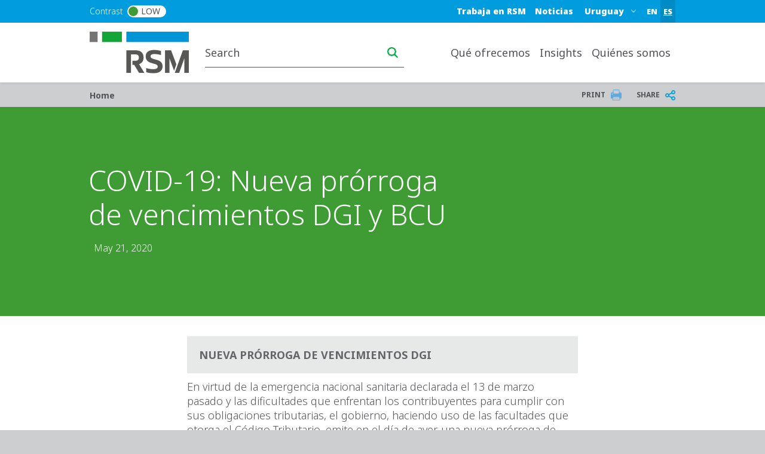

--- FILE ---
content_type: text/html; charset=UTF-8
request_url: https://www.rsm.global/uruguay/es/conocimientos/tax-insights/tax-alerts/covid-19-nueva-prorroga-de-vencimientos-dgi-y-bcu
body_size: 15202
content:

 
<!DOCTYPE html>
<html lang="es" dir="ltr" prefix="og: https://ogp.me/ns#">
	<head>
		<meta charset="utf-8" />
<link rel="canonical" href="https://www.rsm.global/uruguay/es/conocimientos/tax-insights/tax-alerts/covid-19-nueva-prorroga-de-vencimientos-dgi-y-bcu" />
<meta name="robots" content="index, follow" />
<link rel="shortlink" href="https://www.rsm.global/uruguay/es/node/577" />
<link rel="image_src" href="https://res.cloudinary.com/rsmglobal/image/fetch/t_default/f_auto/q_auto/https://www.rsm.global/uruguay/sites/default/files/01%20Global%20assets/02_Thumbnails%201240x930px/01_Newsroom%20thumbnails%201240x930px/Press-release.jpg" />
<meta property="og:site_name" content="RSM Uruguay" />
<meta property="og:type" content="article" />
<meta property="og:url" content="https://www.rsm.global/uruguay/es/conocimientos/tax-insights/tax-alerts/covid-19-nueva-prorroga-de-vencimientos-dgi-y-bcu" />
<meta property="og:title" content="COVID-19: Nueva prórroga de vencimientos DGI y BCU" />
<meta property="og:image" content="https://res.cloudinary.com/rsmglobal/image/fetch/t_default/f_auto/q_auto/https://www.rsm.global/uruguay/sites/default/files/01%20Global%20assets/02_Thumbnails%201240x930px/01_Newsroom%20thumbnails%201240x930px/Press-release.jpg" />
<meta property="og:updated_time" content="2020-05-21T17:21:07+00:00" />
<meta property="article:published_time" content="2020-05-21T15:40:12+00:00" />
<meta property="article:modified_time" content="2020-05-21T17:21:07+00:00" />
<meta name="Generator" content="Drupal 10 (https://www.drupal.org)" />
<meta name="MobileOptimized" content="width" />
<meta name="HandheldFriendly" content="true" />
<meta name="viewport" content="width=device-width, initial-scale=1.0" />
<script type="text/javascript" src="https://cookie-cdn.cookiepro.com/consent/23bc4f25-5b4e-48a1-8ccb-46385d465ad9/OtAutoBlock.js"></script>
<script src="https://cookie-cdn.cookiepro.com/scripttemplates/otSDKStub.js" data-document-language="true" type="text/javascript" charset="UTF-8" data-domain-script="23bc4f25-5b4e-48a1-8ccb-46385d465ad9"></script>
<script type="text/javascript">
function OptanonWrapper() { }
</script>
<script></script>
<link rel="alternate" hreflang="es-uy" href="https://www.rsm.global/uruguay/es/conocimientos/tax-insights/tax-alerts/covid-19-nueva-prorroga-de-vencimientos-dgi-y-bcu" />
<script>window.a2a_config=window.a2a_config||{};a2a_config.callbacks=[];a2a_config.overlays=[];a2a_config.templates={};var a2a_config = a2a_config || {};
a2a_config.onclick =  2;</script>

		<title>COVID-19: Nueva prórroga de vencimientos DGI y BCU | RSM Uruguay</title>
		<link rel="stylesheet" media="all" href="/uruguay/sites/default/files/css/css_rNMQKdNueuwScy0C43IG45Jk7DKu6A6sbyRNNeJ-tbE.css?delta=0&amp;language=es&amp;theme=rsm_global_platform_2022&amp;include=[base64]" />
<link rel="stylesheet" media="all" href="//cdnjs.cloudflare.com/ajax/libs/font-awesome/6.6.0/css/all.min.css" />
<link rel="stylesheet" media="all" href="/uruguay/sites/default/files/css/css_aSrkaO4MejmMZSLZTOkLTKtpodSypBjavJthGVgZ7Yo.css?delta=2&amp;language=es&amp;theme=rsm_global_platform_2022&amp;include=[base64]" />
<link rel="stylesheet" media="all" href="/uruguay/sites/default/files/css/css_0DYJ-9py9jwqKLKiFEq5Txw_xirG-Ei4zF2BgyiDgPw.css?delta=3&amp;language=es&amp;theme=rsm_global_platform_2022&amp;include=[base64]" />

		

        <link rel="icon" type="image/png" href="https://res.cloudinary.com/rsmglobal/image/fetch/t_default/f_auto/q_auto/https://www.rsm.global/uruguay/profiles/rsm_global_platform/themes/rsm_global_platform_2022/images/favicons/favicon-32x32.png" sizes="32x32">
        <link rel="icon" type="image/png" href="https://res.cloudinary.com/rsmglobal/image/fetch/t_default/f_auto/q_auto/https://www.rsm.global/uruguay/profiles/rsm_global_platform/themes/rsm_global_platform_2022/images/favicons/android-chrome-192x192.png" sizes="192x192">
        <link rel="icon" type="image/png" href="https://res.cloudinary.com/rsmglobal/image/fetch/t_default/f_auto/q_auto/https://www.rsm.global/uruguay/profiles/rsm_global_platform/themes/rsm_global_platform_2022/images/favicons/favicon-96x96.png" sizes="96x96">
        <link rel="icon" type="image/png" href="https://res.cloudinary.com/rsmglobal/image/fetch/t_default/f_auto/q_auto/https://www.rsm.global/uruguay/profiles/rsm_global_platform/themes/rsm_global_platform_2022/images/favicons/favicon-16x16.png" sizes="16x16">

        <!-- Add to homescreen for Safari on iOS -->
        <link rel="apple-touch-icon" sizes="57x57" href="https://res.cloudinary.com/rsmglobal/image/fetch/t_default/f_auto/q_auto/https://www.rsm.global/uruguay/profiles/rsm_global_platform/themes/rsm_global_platform_2022/images/favicons/apple-touch-icon-57x57.png">
        <link rel="apple-touch-icon" sizes="60x60" href="https://res.cloudinary.com/rsmglobal/image/fetch/t_default/f_auto/q_auto/https://www.rsm.global/uruguay/profiles/rsm_global_platform/themes/rsm_global_platform_2022/images/favicons/apple-touch-icon-60x60.png">
        <link rel="apple-touch-icon" sizes="72x72" href="https://res.cloudinary.com/rsmglobal/image/fetch/t_default/f_auto/q_auto/https://www.rsm.global/uruguay/profiles/rsm_global_platform/themes/rsm_global_platform_2022/images/favicons/apple-touch-icon-72x72.png">
        <link rel="apple-touch-icon" sizes="76x76" href="https://res.cloudinary.com/rsmglobal/image/fetch/t_default/f_auto/q_auto/https://www.rsm.global/uruguay/profiles/rsm_global_platform/themes/rsm_global_platform_2022/images/favicons/apple-touch-icon-76x76.png">
        <link rel="apple-touch-icon" sizes="114x114" href="https://res.cloudinary.com/rsmglobal/image/fetch/t_default/f_auto/q_auto/https://www.rsm.global/uruguay/profiles/rsm_global_platform/themes/rsm_global_platform_2022/images/favicons/apple-touch-icon-114x114.png">
        <link rel="apple-touch-icon" sizes="120x120" href="https://res.cloudinary.com/rsmglobal/image/fetch/t_default/f_auto/q_auto/https://www.rsm.global/uruguay/profiles/rsm_global_platform/themes/rsm_global_platform_2022/images/favicons/apple-touch-icon-120x120.png">
        <link rel="apple-touch-icon" sizes="144x144" href="https://res.cloudinary.com/rsmglobal/image/fetch/t_default/f_auto/q_auto/https://www.rsm.global/uruguay/profiles/rsm_global_platform/themes/rsm_global_platform_2022/images/favicons/apple-touch-icon-144x144.png">
        <link rel="apple-touch-icon" sizes="152x152" href="https://res.cloudinary.com/rsmglobal/image/fetch/t_default/f_auto/q_auto/https://www.rsm.global/uruguay/profiles/rsm_global_platform/themes/rsm_global_platform_2022/images/favicons/apple-touch-icon-152x152.png">
        <link rel="apple-touch-icon" sizes="180x180" href="https://res.cloudinary.com/rsmglobal/image/fetch/t_default/f_auto/q_auto/https://www.rsm.global/uruguay/profiles/rsm_global_platform/themes/rsm_global_platform_2022/images/favicons/apple-touch-icon-180x180.png">

        <!-- Google Tag Manager -->
        <script>
            (function(w,d,s,l,i){w[l]=w[l]||[];w[l].push({'gtm.start':
            new Date().getTime(),event:'gtm.js'});var f=d.getElementsByTagName(s)[0],
            j=d.createElement(s),dl=l!='dataLayer'?'&l='+l:'';j.async=true;j.src=
            'https://www.googletagmanager.com/gtm.js?id='+i+dl;f.parentNode.insertBefore(j,f);
            })(window,document,'script','dataLayer','GTM-T2WHS3');
        </script>
        <!-- End Google Tag Manager -->

        <!-- Add centrally-managed CSS and JS from static assets site -->
        <!-- Check if the site is live or not -->
                    <link rel="stylesheet" type="text/css" href="https://test.rsm-static-assets.pages.dev/css/global.css" />
            <script src="https://test.rsm-static-assets.pages.dev/js/global.js"></script>
        
                <script>
            /* REQUIRES JQUERY */
(function () {
    setTimeout(() => { 
      var ddl = (document.querySelector(".site-header-desktop .js-jump-menu").value = 
      "2cbd28a1d67f1bc9ff5b9d8cb1543c9d::https://www.rsm.global/uruguay/");
     }, 500);
     setTimeout(() => { 
       var ddl = (document.querySelector(".site-header-mobile .js-jump-menu").value = 
       "2cbd28a1d67f1bc9ff5b9d8cb1543c9d::https://www.rsm.global/uruguay/");
      }, 500);
  })();
</script>

<script async src="https://www.googletagmanager.com/gtag/js?id=G-D2L7TWCCBF"></script>
<script>
  window.dataLayer = window.dataLayer || [];
  function gtag(){dataLayer.push(arguments);}
  gtag('js', new Date());

  gtag('config', 'G-D2L7TWCCBF');
        </script>

                <style>
            .paragraph--type--hero-banner #hero-text {margin:-40px 67px;}

@media (min-width: 779px){div#hero-text.hero-frontpage-es{width: 553px !important; }}


        </style>
    </head>
	<body class="not-logged-in">
        <!-- Google Tag Manager (noscript) -->
        <noscript><iframe src="https://www.googletagmanager.com/ns.html?id=GTM-T2WHS3" height="0" width="0" style="display:none;visibility:hidden"></iframe></noscript>
        <!-- End Google Tag Manager (noscript) -->
        
        
          <div class="dialog-off-canvas-main-canvas" data-off-canvas-main-canvas>
    
	
<div id="page-wrapper">
	<div id="page" class="page nav-down container-full-width shadow-sm rsm-firm">
		<header id="header" class="site-header js-site-header shadow-sm col-12" role="banner">
	<a href="#main-content" class="screen-reader-focusable skip-link">
		Skip to main content
	</a>
	<div class="site-header-desktop d-none d-xl-block">
		<div
			class="site-header__top">

						
			<div class="header-regions ">
				<div class="header-regions__container container-xl">
					<div class="high-contrast-wrapper col-sm-2">
						<label class="high-contrast switch" id="high-contrast">
							<p>Contrast</p>
							<input type="checkbox">
							<span class="slider round">
								<span class="circle"></span>
								<p>Low</p>
							</span>
						</label>
					</div>
					
					<div class="header-regions__blocks col-sm-10 d-flex justify-content-end align-items-center">
						<div class="top-blue-nav">      <div class="header_links">
      <nav role="navigation" aria-labelledby="block-bluetopnav-menu" id="block-bluetopnav">
            
  <h2 class="visually-hidden" id="block-bluetopnav-menu">Blue top nav</h2>
  

        
              <ul region="header_links" block="bluetopnav" class="menu">
                    <li class="menu-item" role="menuitem">
        <a href="/uruguay/es/te-queremos-en-nuestro-equipo" data-drupal-link-system-path="node/56"> Trabaja en RSM </a>
              </li>
                <li class="menu-item" role="menuitem">
        <a href="/uruguay/es/news" data-drupal-link-system-path="node/1">Noticias </a>
              </li>
        </ul>
  


  </nav>
<div class="language-switcher-language-url block block-language block-language-blocklanguage-interface" id="block-languageswitcher" role="navigation">
  
    
      <div class="content">
      <ul region="header_links" block="languageswitcher"><li hreflang="en" data-drupal-link-system-path="node/577"><a href="/uruguay/en/node/577" class="language-link" title="English" hreflang="en" data-drupal-link-system-path="node/577">EN</a></li><li hreflang="es" data-drupal-link-system-path="node/577" class="is-active"><a href="/uruguay/es/conocimientos/tax-insights/tax-alerts/covid-19-nueva-prorroga-de-vencimientos-dgi-y-bcu" class="language-link is-active" title="Spanish" hreflang="es" data-drupal-link-system-path="node/577" aria-current="page">ES</a></li></ul>
    </div>
  </div>

    </div>
  </div>
						      <div class="header_regions">
      <div class="worldwide-dropdown rsm-wwdd">
  <label for="jump-menu-wwdd" class="visually-hidden">Select a region or country</label>
  <div class="marker-icon" aria-hidden="true">
    <span class="iconify" data-icon="carbon:location" role="img" aria-label="location"></span>
  </div>
  <select class="jump-menu-wwdd js-jump-menu-wwdd sitename" id="jump-menu-wwdd" name="jump">
    <option value="Uruguay">Uruguay</option>
  </select>
  <div id="wwdd-dropdown-status" aria-live="polite" class="visually-hidden"></div>
</div><div class="language-switcher-language-url block block-language block-language-blocklanguage-interface" id="block-languageswitcher-3" role="navigation">
  
    
      <div class="content">
      <ul region="header_regions" block="languageswitcher_3"><li hreflang="en" data-drupal-link-system-path="node/577"><a href="/uruguay/en/node/577" class="language-link" title="English" hreflang="en" data-drupal-link-system-path="node/577">EN</a></li><li hreflang="es" data-drupal-link-system-path="node/577" class="is-active"><a href="/uruguay/es/conocimientos/tax-insights/tax-alerts/covid-19-nueva-prorroga-de-vencimientos-dgi-y-bcu" class="language-link is-active" title="Spanish" hreflang="es" data-drupal-link-system-path="node/577" aria-current="page">ES</a></li></ul>
    </div>
  </div>

    </div>
  </div>
				</div>
			</div>
		</div>
		<div class="site-header__main">
			<div class="container-xl header-main__container">
				<div class="site-header__logo-wrapper col-sm-2">
					<a id="logo" class="site-header__logo" title="home" href="https://www.rsm.global/uruguay/es" aria-label="Go to homepage">
						<img src="https://res.cloudinary.com/rsmglobal/image/fetch/t_default/f_auto/q_auto/https://www.rsm.global/uruguay/profiles/rsm_global_platform/themes/rsm_global_platform_2022/images/logo@2x.png" alt="Home">
					</a>
				</div>
				<div class="site-header__right col-sm-10 d-flex justify-content-end">
					<div class="site-header__search">
													      <div class="header_search">
      <div class="header-search d-flex justify-content-end">
	<input type="text" placeholder="Search" id="main-search" name="main-search">
	<button type="button" id="search-icon" aria-label="Search icon" title="Search icon" aria-label="search icon"></button>
</div>

    </div>
  
											</div>
					<div class="site-header__menu">
						
						<nav role="navigation" aria-labelledby="block-mainnavigation-desktop-menu" id="block-mainnavigation-desktop">
            
  <h2 class="visually-hidden" id="block-mainnavigation-desktop-menu">Main navigation desktop</h2>
  

        

<nav class="site-menu-desktop navbar navbar-expand-lg ps-3 d-none d-lg-block">
	<div
		class="collapse navbar-collapse justify-content-end" id="main">
				<ul class="navbar-nav" role="menu">
												<li class="nav-item dropdown lv-0 " role="menuitem">
						<a class="nav-link dropdown-toggle" id="qué-ofrecemos-desktop" data-bs-auto-close="outside" data-bs-toggle="dropdown" aria-haspopup="true" aria-expanded="false">
							Qué ofrecemos
							<span class="iconify arrow-down" data-icon="ic:baseline-keyboard-arrow-down" data-width="16"></span>
						</a>
						<ul class="dropdown-menu container-xl" role="menu" aria-labelledby="qué-ofrecemos">
							<li class="d-flex shadow h-100 inner-menu-div">
																								<ul class="nav nav-tabs flex-column">
																																									<li class="dropdown-item lv-1 nav-title " role="menuitem">
												<p class="p_menu_item_h2">Explore RSM&#039;s solutions and services</p>
											</li>
																																																																<li class="dropdown-item lv-1 " role="menuitem">
																											<button class="active" id="qué-ofrecemos-por-servicio-desktop-tab" data-bs-toggle="tab" data-bs-target="#qué-ofrecemos-por-servicio-desktop" type="button" role="tab" aria-controls="por-servicio" aria-selected="false" aria-label="por-servicio link" title="por-servicio link">
															Por servicio
															<span class="iconify arrow-right" data-icon="ic:baseline-keyboard-arrow-right" data-width="16"></span>
														</button>
																									</li>
																																						</ul>

																<div class="tab-content" id="myTabContent">
																																																												<div class="tab-pane active h-100 main-menu-container" id="qué-ofrecemos-por-servicio-desktop" role="tabpanel" aria-labelledby="pane-A">
												<div class="d-flex h-100 main-menu-inner-wrap">
																										
																																							
																																								
																																																							
																																																							
																																																							
																																																																																																																			
																																																							
																																																							
																																																							
																																																							
																																																							
																																									
																										
																																							
																										<ul class="tab-pane--nav d-flex flex-column col-4">
																																												
																																																																																																																																																																																																																																																																																																																																																																																																																																																																						
																																																																<a class="second_lv_header_childess_a" target="_self" role="menuitem" href="/uruguay/es/servicio/asesoramiento-en-real-estate">Asesoramiento en Real Estate</a>

																																															
																																																																										
																																																																																																																																																																																																																																																																																																																																																																																																																																																																						
																																																																<a class="second_lv_header_childess_a" target="_self" role="menuitem" href="/uruguay/es/servicio/asesoramiento-legal-y-notarial">Asesoramiento legal y notarial</a>

																																															
																																																																										
																																																																																																																																																																																																																																																																																																																																																																																																																																																																						
																																																																<a class="second_lv_header_childess_a" target="_self" role="menuitem" href="/uruguay/es/servicio/auditoria">Auditoría</a>

																																															
																																																																										
																																																																																																																																																																																																																																																																																																																																																																																																																																																																						
																																																																<ul class="second_level_ul_header">
																		<li class="second_level_li_header" role="menuitem">
																																							<a class="second_level_link" target="_self" href="/uruguay/es/servicio/consultoria">Consultoría</a>
																																					</li>

																																																							<ul class="third_level_child_items_ul">
																																									<li role="menuitem">
																																													<a target="_self" href="/uruguay/es/service/consultoria-ti">IT Consulting</a>
																																											</li>
																																							</ul>
																																			</ul>
																															
																																													</ul>
															<ul class="tab-pane--nav d-flex flex-column col-4">
																																																																											
																																																																																																																																																																																																																																																																																																																																																																																																																																																																																																											
															
																																																																										
																																																																																																																																																																																																																																																																																																																																																																																																																																																																						
																																																																<a class="second_lv_header_childess_a" target="_self" role="menuitem" href="/uruguay/es/service/esg-sustentabilidad">ESG &amp; Sustentabilidad</a>

																																															
																																																																										
																																																																																																																																																																																																																																																																																																																																																																																																																																																																						
																																																																<a class="second_lv_header_childess_a" target="_self" role="menuitem" href="/uruguay/es/servicio/finanzas-corporativas">Finanzas corporativas</a>

																																															
																																																																										
																																																																																																																																																																																																																																																																																																																																																																																																																																																																						
																																																																<a class="second_lv_header_childess_a" target="_self" role="menuitem" href="/uruguay/es/servicio/gestion-del-talento-humano">Gestión del talento humano</a>

																																															
																																													</ul>
															<ul class="tab-pane--nav d-flex flex-column col-4">
																																																																											
																																																																																																																																																																																																																																																																																																																																																																																																																																																																						
																																																																<a class="second_lv_header_childess_a" target="_self" role="menuitem" href="/uruguay/es/servicio/impuestos">Impuestos</a>

																																															
																																																																										
																																																																																																																																																																																																																																																																																																																																																																																																																																																																						
																																																																<a class="second_lv_header_childess_a" target="_self" role="menuitem" href="/uruguay/es/servicio/outsourcing">Outsourcing</a>

																																															
																																																																										
																																																																																																																																																																																																																																																																																																																																																																																																																																																																						
																																																																<a class="second_lv_header_childess_a" target="_self" role="menuitem" href="/uruguay/es/servicio/risk-advisory-gestion-de-riesgo">Risk advisory (Gestión de riesgo)</a>

																																															
																																																									</ul>

																																						</div>
											</div>
																											</div>
															</li>
						</ul>
					</li>
																<li class="nav-item dropdown lv-0 " role="menuitem">
						<a class="nav-link dropdown-toggle" id="insights-desktop" data-bs-auto-close="outside" data-bs-toggle="dropdown" aria-haspopup="true" aria-expanded="false">
							Insights
							<span class="iconify arrow-down" data-icon="ic:baseline-keyboard-arrow-down" data-width="16"></span>
						</a>
						<ul class="dropdown-menu container-xl" role="menu" aria-labelledby="insights">
							<li class="d-flex shadow h-100 inner-menu-div">
																								<ul class="nav nav-tabs flex-column">
																																									<li class="dropdown-item lv-1 nav-title " role="menuitem">
												<p class="p_menu_item_h2">Explore RSM&#039;s insights</p>
											</li>
																																																																<li class="dropdown-item lv-1 " role="menuitem">
																											<a class="active" id="insights-view-all-global-insights-desktop-tab" data-bs-target="#insights-view-all-global-insights-desktop" type="button" role="tab" aria-controls="view-all-global-insights" aria-selected="false" target="_blank" href="https://www.rsm.global/insights" aria-label="view-all-global-insights link" title="view-all-global-insights link">
															View all Global insights
														</a>
																									</li>
																																																																											<li class="dropdown-item lv-1 " role="menuitem">
																											<button class="" id="insights-nuestros-insights-desktop-tab" data-bs-toggle="tab" data-bs-target="#insights-nuestros-insights-desktop" type="button" role="tab" aria-controls="nuestros-insights" aria-selected="false" aria-label="nuestros-insights link" title="nuestros-insights link">
															Nuestros insights
															<span class="iconify arrow-right" data-icon="ic:baseline-keyboard-arrow-right" data-width="16"></span>
														</button>
																									</li>
																																																																											<li class="dropdown-item lv-1 " role="menuitem">
																											<button class="" id="insights-global-insights-desktop-tab" data-bs-toggle="tab" data-bs-target="#insights-global-insights-desktop" type="button" role="tab" aria-controls="global-insights" aria-selected="false" aria-label="global-insights link" title="global-insights link">
															Global insights
															<span class="iconify arrow-right" data-icon="ic:baseline-keyboard-arrow-right" data-width="16"></span>
														</button>
																									</li>
																																						</ul>

																<div class="tab-content" id="myTabContent">
																																																												<div class="tab-pane active h-100 main-menu-container" id="insights-view-all-global-insights-desktop" role="tabpanel" aria-labelledby="pane-A">
												<div class="d-flex h-100 main-menu-inner-wrap">
																										
																																							
																										
																										
																																							
																										<ul class="tab-pane--nav d-flex flex-column col-4">
																											</ul>

																																								<ul class="tab-pane--nav d-flex flex-column col-4">
																															
						<div class="clearfix text-formatted field field--name-field-body field--type-text-long field--label-hidden field__item"><h2>Insights</h2><p>The latest global insights and knowledge from RSM, to help you move forward with confidence. Explore cutting-edge analysis and forward-thinking perspectives on the key issues facing businesses and organisations around the world.</p></div>
			
																													</ul>
																									</div>
											</div>
																																																			<div class="tab-pane  h-100 main-menu-container" id="insights-nuestros-insights-desktop" role="tabpanel" aria-labelledby="pane-A">
												<div class="d-flex h-100 main-menu-inner-wrap">
																										
																																							
																																								
																																																							
																																																							
																																									
																										
																																							
																										<ul class="tab-pane--nav d-flex flex-column col-4">
																																												
																																																																																																																																										
																																																																<a class="second_lv_header_childess_a" target="_self" role="menuitem" href="/uruguay/es/automatizacion-de-procesos">Automatización de procesos</a>

																																															
																																													</ul>
															<ul class="tab-pane--nav d-flex flex-column col-4">
																																																																											
																																																																																																																																										
																																																																<a class="second_lv_header_childess_a" target="_self" role="menuitem" href="/uruguay/es/residir-en-uruguay">Tax Residency in Uruguay</a>

																																															
																																													</ul>
															<ul class="tab-pane--nav d-flex flex-column col-4">
																																																																											
																																																																																																																																										
																																																																<a class="second_lv_header_childess_a" target="_self" role="menuitem" href="/uruguay/es/trabajadores%20extranjeros%20Uruguay">Trabajadores extranjeros en Uruguay</a>

																																															
																																																									</ul>

																																						</div>
											</div>
																																																			<div class="tab-pane  h-100 main-menu-container" id="insights-global-insights-desktop" role="tabpanel" aria-labelledby="pane-A">
												<div class="d-flex h-100 main-menu-inner-wrap">
																										
																																							
																																								
																																																							
																																																							
																																																							
																																																							
																																									
																										
																																							
																										<ul class="tab-pane--nav d-flex flex-column col-4">
																																												
																																																																																																																																																																																																								
																																																																<a class="second_lv_header_childess_a" target="_blank" role="menuitem" href="https://www.rsm.global/insights/blockchain-cryptocurrency-and-digital-assets">Blockchain, Cryptocurrency and Digital Assets</a>

																																															
																																																																										
																																																																																																																																																																																																								
																																																																<a class="second_lv_header_childess_a" target="_blank" role="menuitem" href="https://www.rsm.global/insights/cyber-security">Cyber security</a>

																																															
																																													</ul>
															<ul class="tab-pane--nav d-flex flex-column col-4">
																																																																											
																																																																																																																																																																																																								
																																																																<a class="second_lv_header_childess_a" target="_blank" role="menuitem" href="https://www.rsm.global/insights/environmental-social-and-governance">Environmental, Social and Governance</a>

																																															
																																																																										
																																																																																																																																																																																																								
																																																																<a class="second_lv_header_childess_a" target="_blank" role="menuitem" href="https://www.rsm.global/insights/finding-opportunity-change">Finding opportunity in change</a>

																																															
																																													</ul>
															<ul class="tab-pane--nav d-flex flex-column col-4">
																																																																											
																																																																																																																																																																																																								
																																																																<a class="second_lv_header_childess_a" target="_blank" role="menuitem" href="https://www.rsm.global/insights/rsm-global-blog">RSM Global Blog</a>

																																															
																																																									</ul>

																																						</div>
											</div>
																											</div>
															</li>
						</ul>
					</li>
																<li class="nav-item dropdown lv-0 " role="menuitem">
						<a class="nav-link dropdown-toggle" id="quiénes-somos-desktop" data-bs-auto-close="outside" data-bs-toggle="dropdown" aria-haspopup="true" aria-expanded="false">
							Quiénes somos
							<span class="iconify arrow-down" data-icon="ic:baseline-keyboard-arrow-down" data-width="16"></span>
						</a>
						<ul class="dropdown-menu container-xl" role="menu" aria-labelledby="quiénes-somos">
							<li class="d-flex shadow h-100 inner-menu-div">
																								<ul class="nav nav-tabs flex-column">
																																									<li class="dropdown-item lv-1 nav-title " role="menuitem">
												<p class="p_menu_item_h2">Quiénes somos</p>
											</li>
																																																																<li class="dropdown-item lv-1 " role="menuitem">
																											<button class="active" id="quiénes-somos-experience-the-power-of-being-understood-desktop-tab" data-bs-toggle="tab" data-bs-target="#quiénes-somos-experience-the-power-of-being-understood-desktop" type="button" role="tab" aria-controls="experience-the-power-of-being-understood" aria-selected="false" aria-label="experience-the-power-of-being-understood link" title="experience-the-power-of-being-understood link">
															Experience the power of being understood
															<span class="iconify arrow-right" data-icon="ic:baseline-keyboard-arrow-right" data-width="16"></span>
														</button>
																									</li>
																																																																											<li class="dropdown-item lv-1 " role="menuitem">
																											<button class="" id="quiénes-somos-nuestras-oficinas-desktop-tab" data-bs-toggle="tab" data-bs-target="#quiénes-somos-nuestras-oficinas-desktop" type="button" role="tab" aria-controls="nuestras-oficinas" aria-selected="false" aria-label="nuestras-oficinas link" title="nuestras-oficinas link">
															Nuestras oficinas
															<span class="iconify arrow-right" data-icon="ic:baseline-keyboard-arrow-right" data-width="16"></span>
														</button>
																									</li>
																																						</ul>

																<div class="tab-content" id="myTabContent">
																																																												<div class="tab-pane active h-100 main-menu-container" id="quiénes-somos-experience-the-power-of-being-understood-desktop" role="tabpanel" aria-labelledby="pane-A">
												<div class="d-flex h-100 main-menu-inner-wrap">
																										
																																							
																																								
																																																							
																																																							
																																									
																										
																																							
																										<ul class="tab-pane--nav d-flex flex-column col-4">
																																												
																																																																																																																																										
																																																																<a class="second_lv_header_childess_a" target="_self" role="menuitem" href="/uruguay/people-search">Nuestro equipo</a>

																																															
																																													</ul>
															<ul class="tab-pane--nav d-flex flex-column col-4">
																																																																											
																																																																																																																																										
																																																																<a class="second_lv_header_childess_a" target="_self" role="menuitem" href="/uruguay/es/nuestros-valores">Nuestros valores</a>

																																															
																																													</ul>
															<ul class="tab-pane--nav d-flex flex-column col-4">
																																																																											
																																																																																																																																										
																																																																<a class="second_lv_header_childess_a" target="_self" role="menuitem" href="/uruguay/es/rsm-uruguay">RSM Uruguay</a>

																																															
																																																									</ul>

																																						</div>
											</div>
																																																			<div class="tab-pane  h-100 main-menu-container" id="quiénes-somos-nuestras-oficinas-desktop" role="tabpanel" aria-labelledby="pane-A">
												<div class="d-flex h-100 main-menu-inner-wrap">
																										
																																							
																																								
																																																							
																																																							
																																									
																										
																																							
																										<ul class="tab-pane--nav d-flex flex-column col-4">
																																												
																																																																																																																																										
																																																																<a class="second_lv_header_childess_a" target="_self" role="menuitem" href="/uruguay/es/offices/montevideo">Montevideo</a>

																																															
																																													</ul>
															<ul class="tab-pane--nav d-flex flex-column col-4">
																																																																											
																																																																																																																																										
																																																																<a class="second_lv_header_childess_a" target="_self" role="menuitem" href="/uruguay/es/office/asuncion-paraguay">Asunción, Paraguay</a>

																																															
																																													</ul>
															<ul class="tab-pane--nav d-flex flex-column col-4">
																																																																											
																																																																																																																																										
																																																																<a class="second_lv_header_childess_a" target="_self" role="menuitem" href="/uruguay/es/office/zonamerica">Zonamerica</a>

																																															
																																																									</ul>

																																						</div>
											</div>
																											</div>
															</li>
						</ul>
					</li>
																						<li class="nav-item lv-0 bluetop-mobiledisplay" role="menuitem">
							<a class="nav-link" target="" href="/uruguay/es/te-queremos-en-nuestro-equipo">Trabaja en RSM</a>
						</li>
																					<li class="nav-item dropdown lv-0 bluetop-mobiledisplay" role="menuitem">
						<a class="nav-link dropdown-toggle" id="noticias-desktop" data-bs-auto-close="outside" data-bs-toggle="dropdown" aria-haspopup="true" aria-expanded="false">
							Noticias
							<span class="iconify arrow-down" data-icon="ic:baseline-keyboard-arrow-down" data-width="16"></span>
						</a>
						<ul class="dropdown-menu container-xl" role="menu" aria-labelledby="noticias">
							<li class="d-flex shadow h-100 inner-menu-div">
																								<ul class="nav nav-tabs flex-column">
																																										<li class="dropdown-item lv-1 bluetop-mobiledisplay" role="menuitem">
																											<a target="" href="/uruguay/es/invertir-en-uruguay">Invertir en Uruguay</a>
																									</li>
																																						</ul>

																<div class="tab-content" id="myTabContent">
																																				</div>
															</li>
						</ul>
					</li>
																						<li class="nav-item lv-0 bluetop-mobiledisplay" role="menuitem">
							<a class="nav-link" target="" href="/uruguay/es/te-queremos-en-nuestro-equipo">Trabaja en RSM</a>
						</li>
														</ul>
	</div>
</nav>

<style>
	/* .mega-menu-container  */
	.main-menu-container {
		margin: 0 auto;
		padding: 5px;
		max-height: 100vh;
		overflow-y: auto;
		overflow-x: hidden;
	}

	/* .mega-menu */
	.main-menu-inner-wrap {
		columns: 3;
		column-gap: 0;
		font-family: -apple-system, BlinkMacSystemFont, "Segoe UI", Roboto, sans-serif;
		color: white;
	}

	/* .mega-menu__section */
	.second_level_ul_header {
		display: inline-block;
		width: 100%;
		break-inside: avoid;
		page-break-inside: avoid;
	}

	/* mega-menu__heading */
	.second_level_li_header {
		font-size: 1.25rem;
		font-weight: 600;
		margin: 0 0 0.75rem;
	}

	/* mega-menu__list */
	.third_level_child_items_ul {
		list-style: none;
		padding: 0;
		margin: 0;
	}

	/* mega-menu__link */
	.third_level_child_items_ul li a {
		text-decoration: none;
		display: block;
		padding: 0.25rem 0;
		transition: color 0.2s ease;
		word-wrap: break-word;
		overflow-wrap: break-word;
	}

	@media(max-width: 1400px) {
		.main-menu-inner-wrap {
			columns: 2;
		}

		.main-menu-container {
			padding: 0
		}
	}

	
</style>
<script>
  // script to apply class to third level menu to apply correct class based on columns
	document.addEventListener("DOMContentLoaded", function () {
		document.querySelectorAll(".tab-pane").forEach((tabPane) => {
			let navContainers = Array.from(tabPane.querySelectorAll(".tab-pane--nav"));
			navContainers = navContainers.filter((ul) => {
				if (!ul.innerHTML.trim()) {
						ul.remove();
						return false;
				}
				return true;
			});

			let visibleCount = navContainers.length;

			if (visibleCount === 0) return;

			let columnClass = "col-4"; // Default for three columns
			if (visibleCount === 1) {
				columnClass = "col-12"; // Full width
			} else if (visibleCount === 2) {
				columnClass = "col-6"; // Two columns
			}

			// Applying class to each remaining <ul> within this tab
			navContainers.forEach((ul) => {
				ul.classList.remove("col-4", "col-6", "col-12");
				ul.classList.add(columnClass);
			});
		});
	});
</script>

  </nav>
</div>
										
				</div>
			</div>
		</div>
	</div>
	<div class="site-header-mobile d-block d-xl-none">
		<div class="header-regions ">
			<div class="header-regions__container container-xl d-flex justify-content-between">
				<div class="high-contrast-wrapper">
					<label class="high-contrast switch" id="high-contrast">
						<p>Contrast</p>
						<input type="checkbox">
						<span class="slider round">
							<span class="circle"></span>
							<p>Low</p>
						</span>
					</label>
				</div>

				<div class="header-regions__blocks d-flex justify-content-end align-items-center">
					<div class="top-blue-nav">
						      <div class="header_links">
      <nav role="navigation" aria-labelledby="block-bluetopnav-menu" id="block-bluetopnav">
            
  <h2 class="visually-hidden" id="block-bluetopnav-menu">Blue top nav</h2>
  

        
              <ul region="header_links" block="bluetopnav" class="menu">
                    <li class="menu-item" role="menuitem">
        <a href="/uruguay/es/te-queremos-en-nuestro-equipo" data-drupal-link-system-path="node/56"> Trabaja en RSM </a>
              </li>
                <li class="menu-item" role="menuitem">
        <a href="/uruguay/es/news" data-drupal-link-system-path="node/1">Noticias </a>
              </li>
        </ul>
  


  </nav>
<div class="language-switcher-language-url block block-language block-language-blocklanguage-interface" id="block-languageswitcher" role="navigation">
  
    
      <div class="content">
      <ul region="header_links" block="languageswitcher"><li hreflang="en" data-drupal-link-system-path="node/577"><a href="/uruguay/en/node/577" class="language-link" title="English" hreflang="en" data-drupal-link-system-path="node/577">EN</a></li><li hreflang="es" data-drupal-link-system-path="node/577" class="is-active"><a href="/uruguay/es/conocimientos/tax-insights/tax-alerts/covid-19-nueva-prorroga-de-vencimientos-dgi-y-bcu" class="language-link is-active" title="Spanish" hreflang="es" data-drupal-link-system-path="node/577" aria-current="page">ES</a></li></ul>
    </div>
  </div>

    </div>
  
					</div>
				</div>
			</div>
		</div>
		<div class="navbar navbar-dark">
			<div class="site-header__logo-wrapper">
				<a id="logo" class="site-header__logo" title="home" href="https://www.rsm.global/uruguay/es">
					<img src="https://res.cloudinary.com/rsmglobal/image/fetch/t_default/f_auto/q_auto/https://www.rsm.global/uruguay/profiles/rsm_global_platform/themes/rsm_global_platform_2022/images/logo@2x.png" alt="Home">
				</a>
			</div>
			<div class="site-header__search">
									<div class="header-search d-flex justify-content-end">
						<input type="text" placeholder="Search" id="main-search-mobile" name="main-search-mobile">
						<button type="button" id="search-icon" aria-label="search icon" class="search-icon-mobile"></button>
					</div>
							</div>
			<div id="site-header__right" class="site-header__right">
				      <div class="header_regions">
      <div class="worldwide-dropdown rsm-wwdd">
  <label for="jump-menu-wwdd" class="visually-hidden">Select a region or country</label>
  <div class="marker-icon" aria-hidden="true">
    <span class="iconify" data-icon="carbon:location" role="img" aria-label="location"></span>
  </div>
  <select class="jump-menu-wwdd js-jump-menu-wwdd sitename" id="jump-menu-wwdd" name="jump">
    <option value="Uruguay">Uruguay</option>
  </select>
  <div id="wwdd-dropdown-status" aria-live="polite" class="visually-hidden"></div>
</div><div class="language-switcher-language-url block block-language block-language-blocklanguage-interface" id="block-languageswitcher-3" role="navigation">
  
    
      <div class="content">
      <ul region="header_regions" block="languageswitcher_3"><li hreflang="en" data-drupal-link-system-path="node/577"><a href="/uruguay/en/node/577" class="language-link" title="English" hreflang="en" data-drupal-link-system-path="node/577">EN</a></li><li hreflang="es" data-drupal-link-system-path="node/577" class="is-active"><a href="/uruguay/es/conocimientos/tax-insights/tax-alerts/covid-19-nueva-prorroga-de-vencimientos-dgi-y-bcu" class="language-link is-active" title="Spanish" hreflang="es" data-drupal-link-system-path="node/577" aria-current="page">ES</a></li></ul>
    </div>
  </div>

    </div>
  
				<button class="navbar-toggler" type="button" data-bs-toggle="collapse" data-bs-target="#navbarText" data-bs-parent="#site-header__right" aria-controls="navbarText" aria-expanded="false" aria-label="Toggle navigation" title="Toggle navigation">
					<span></span>
					<span></span>
					<span></span>
				</button>
				<div class="collapse navbar-collapse" id="navbarText">
					<nav role="navigation" aria-labelledby="block-mainnavigation-mobile-menu" id="block-mainnavigation-mobile">
            
  <h2 class="visually-hidden" id="block-mainnavigation-mobile-menu">Main navigation mobile</h2>
  

        

<nav class="site-menu-mobile py-0 navbar navbar-expand-xl px-2 d-block d-xl-none shadow-sm">
	<ul class="dropdown-menu-lv-0 " role="menu">
									<li class="nav-item dropdown  lv-0" role="menuitem">
					<a class="nav-link dropdown-toggle" target="" href="" id="qué-ofrecemos" data-bs-auto-close="outside" data-bs-toggle="dropdown" aria-haspopup="true" aria-expanded="false">
						Qué ofrecemos
						<span class="iconify arrow-right" data-icon="ic:baseline-keyboard-arrow-right"></span>
					</a>
					<div class="dropdown-menu dropdown-menu-lv-1 px-2 pb-0 shadow-sm" role="menu" aria-labelledby="qué-ofrecemos">
																		<div class="nav-controls nav-controls-lv-0">

							<button class="nav-link nav-main-menu" data-main-back="qué-ofrecemos" aria-label="Main Menu link" title="Main Menu link">
								<span class="iconify arrow-left" data-icon="ic:baseline-keyboard-arrow-left" data-wth="16"></span>
								<span class="iconify arrow-left" data-icon="ic:baseline-keyboard-arrow-left" data-width="16"></span>
								Main Menu
							</button>
						</div>
						<ul class="d-flex flex-column ">
																																	<li class=" lv-1 nav-title" role="menuitem">
										<p class="p_menu_item_h3">Explore RSM&#039;s solutions and services</p>
									</li>
																																																				<li class=" lv-1" role="menuitem">
																							<a class="nav-link dropdown-toggle no-link" target="" href="" id="qué-ofrecemos-por-servicio" data-bs-auto-close="outside" data-bs-toggle="dropdown" aria-haspopup="true" aria-expanded="false">
													Por servicio
													<span class="iconify arrow-right" data-icon="ic:baseline-keyboard-arrow-right"></span>
												</a>
																																	<div class="dropdown-menu dropdown-menu-lv-2 px-2 pb-0 shadow-sm">
												<div class="nav-controls nav-controls-lv-1">
													<button class="nav-link nav-main-menu" data-main-back="qué-ofrecemos" aria-label="Main Menu link" title="Main Menu link">
														<span class="iconify arrow-left" data-icon="ic:baseline-keyboard-arrow-left" data-width="16"></span>
														<span class="iconify arrow-left" data-icon="ic:baseline-keyboard-arrow-left" data-width="16"></span>
														Main Menu
													</button>
													<button class="nav-link nav-level-back" data-parent-back="qué-ofrecemos-por-servicio" aria-label="Back to link" title="Back to link">
														<span class="iconify arrow-left" data-icon="ic:baseline-keyboard-arrow-left" data-width="16"></span>
														<span class="iconify arrow-left" data-icon="ic:baseline-keyboard-arrow-left" data-width="16"></span>
														Back to 'Qué ofrecemos'
													</button>
												</div>
												<ul class="d-flex flex-column menu-dropdown-second-level-ul">
																																																									
																													<li class=" lv-2 " role="menuitem">	
																<a class="nav-link second_lv_header_childess_a" target="" href="/uruguay/es/servicio/asesoramiento-en-real-estate">Asesoramiento en Real Estate</a>
																																																																										</li>
																																																																							
																													<li class=" lv-2 " role="menuitem">	
																<a class="nav-link second_lv_header_childess_a" target="" href="/uruguay/es/servicio/asesoramiento-legal-y-notarial">Asesoramiento legal y notarial</a>
																																																																										</li>
																																																																							
																													<li class=" lv-2 " role="menuitem">	
																<a class="nav-link second_lv_header_childess_a" target="" href="/uruguay/es/servicio/auditoria">Auditoría</a>
																																																																										</li>
																																																																							<ul class="ul-lv-2">
															
																													<li class=" lv-2 lv-3-exists" role="menuitem">	
																<a class="nav-link second_lv_header_childess_a" target="" href="/uruguay/es/servicio/consultoria">Consultoría</a>
																																													 
																																																																							<li class="third_level_li" role="menuitem"><a target="" href="/uruguay/es/service/consultoria-ti">IT Consulting</a></li>
																																																																																																	</li>
																													</ul>
																																																																							
																													<li class=" lv-2 " role="menuitem">	
																<a class="nav-link second_lv_header_childess_a" target="" href="/uruguay/es/service/esg-sustentabilidad">ESG &amp; Sustentabilidad</a>
																																																																										</li>
																																																																							
																													<li class=" lv-2 " role="menuitem">	
																<a class="nav-link second_lv_header_childess_a" target="" href="/uruguay/es/servicio/finanzas-corporativas">Finanzas corporativas</a>
																																																																										</li>
																																																																							
																													<li class=" lv-2 " role="menuitem">	
																<a class="nav-link second_lv_header_childess_a" target="" href="/uruguay/es/servicio/gestion-del-talento-humano">Gestión del talento humano</a>
																																																																										</li>
																																																																							
																													<li class=" lv-2 " role="menuitem">	
																<a class="nav-link second_lv_header_childess_a" target="" href="/uruguay/es/servicio/impuestos">Impuestos</a>
																																																																										</li>
																																																																							
																													<li class=" lv-2 " role="menuitem">	
																<a class="nav-link second_lv_header_childess_a" target="" href="/uruguay/es/servicio/outsourcing">Outsourcing</a>
																																																																										</li>
																																																																							
																													<li class=" lv-2 " role="menuitem">	
																<a class="nav-link second_lv_header_childess_a" target="" href="/uruguay/es/servicio/risk-advisory-gestion-de-riesgo">Risk advisory (Gestión de riesgo)</a>
																																																																										</li>
																																							</ul>
											</div>
										</li>
																														</ul>
					</div>
				</li>
												<li class="nav-item dropdown  lv-0" role="menuitem">
					<a class="nav-link dropdown-toggle" target="" href="" id="insights" data-bs-auto-close="outside" data-bs-toggle="dropdown" aria-haspopup="true" aria-expanded="false">
						Insights
						<span class="iconify arrow-right" data-icon="ic:baseline-keyboard-arrow-right"></span>
					</a>
					<div class="dropdown-menu dropdown-menu-lv-1 px-2 pb-0 shadow-sm" role="menu" aria-labelledby="insights">
																		<div class="nav-controls nav-controls-lv-0">

							<button class="nav-link nav-main-menu" data-main-back="insights" aria-label="Main Menu link" title="Main Menu link">
								<span class="iconify arrow-left" data-icon="ic:baseline-keyboard-arrow-left" data-wth="16"></span>
								<span class="iconify arrow-left" data-icon="ic:baseline-keyboard-arrow-left" data-width="16"></span>
								Main Menu
							</button>
						</div>
						<ul class="d-flex flex-column ">
																																	<li class=" lv-1 nav-title" role="menuitem">
										<p class="p_menu_item_h3">Explore RSM&#039;s insights</p>
									</li>
																																																				<li class=" lv-1" role="menuitem">
																							<a class="nav-link dropdown-toggle" target="_blank" href="https://www.rsm.global/insights" id="insights-view-all-global-insights" data-bs-auto-close="outside" aria-haspopup="true" aria-expanded="false">
													View all Global insights
												</a>
																																	<div class="dropdown-menu dropdown-menu-lv-2 px-2 pb-0 shadow-sm">
												<div class="nav-controls nav-controls-lv-1">
													<button class="nav-link nav-main-menu" data-main-back="insights" aria-label="Main Menu link" title="Main Menu link">
														<span class="iconify arrow-left" data-icon="ic:baseline-keyboard-arrow-left" data-width="16"></span>
														<span class="iconify arrow-left" data-icon="ic:baseline-keyboard-arrow-left" data-width="16"></span>
														Main Menu
													</button>
													<button class="nav-link nav-level-back" data-parent-back="insights-view-all-global-insights" aria-label="Back to link" title="Back to link">
														<span class="iconify arrow-left" data-icon="ic:baseline-keyboard-arrow-left" data-width="16"></span>
														<span class="iconify arrow-left" data-icon="ic:baseline-keyboard-arrow-left" data-width="16"></span>
														Back to 'Insights'
													</button>
												</div>
												<ul class="d-flex flex-column menu-dropdown-second-level-ul">
																																																									
																													<li class=" lv-2  block-exists nav-link" role="menuitem">	
																
						<div class="clearfix text-formatted field field--name-field-body field--type-text-long field--label-hidden field__item"><h2>Insights</h2><p>The latest global insights and knowledge from RSM, to help you move forward with confidence. Explore cutting-edge analysis and forward-thinking perspectives on the key issues facing businesses and organisations around the world.</p></div>
			
																																																																										</li>
																																							</ul>
											</div>
										</li>
																																																													<li class=" lv-1" role="menuitem">
																							<a class="nav-link dropdown-toggle no-link" target="" href="" id="insights-nuestros-insights" data-bs-auto-close="outside" data-bs-toggle="dropdown" aria-haspopup="true" aria-expanded="false">
													Nuestros insights
													<span class="iconify arrow-right" data-icon="ic:baseline-keyboard-arrow-right"></span>
												</a>
																																	<div class="dropdown-menu dropdown-menu-lv-2 px-2 pb-0 shadow-sm">
												<div class="nav-controls nav-controls-lv-1">
													<button class="nav-link nav-main-menu" data-main-back="insights" aria-label="Main Menu link" title="Main Menu link">
														<span class="iconify arrow-left" data-icon="ic:baseline-keyboard-arrow-left" data-width="16"></span>
														<span class="iconify arrow-left" data-icon="ic:baseline-keyboard-arrow-left" data-width="16"></span>
														Main Menu
													</button>
													<button class="nav-link nav-level-back" data-parent-back="insights-nuestros-insights" aria-label="Back to link" title="Back to link">
														<span class="iconify arrow-left" data-icon="ic:baseline-keyboard-arrow-left" data-width="16"></span>
														<span class="iconify arrow-left" data-icon="ic:baseline-keyboard-arrow-left" data-width="16"></span>
														Back to 'Insights'
													</button>
												</div>
												<ul class="d-flex flex-column menu-dropdown-second-level-ul">
																																																									
																													<li class=" lv-2 " role="menuitem">	
																<a class="nav-link second_lv_header_childess_a" target="" href="/uruguay/es/automatizacion-de-procesos">Automatización de procesos</a>
																																																																										</li>
																																																																							
																													<li class=" lv-2 " role="menuitem">	
																<a class="nav-link second_lv_header_childess_a" target="" href="/uruguay/es/residir-en-uruguay">Tax Residency in Uruguay</a>
																																																																										</li>
																																																																							
																													<li class=" lv-2 " role="menuitem">	
																<a class="nav-link second_lv_header_childess_a" target="" href="/uruguay/es/trabajadores%20extranjeros%20Uruguay">Trabajadores extranjeros en Uruguay</a>
																																																																										</li>
																																							</ul>
											</div>
										</li>
																																																													<li class=" lv-1" role="menuitem">
																							<a class="nav-link dropdown-toggle no-link" target="" href="" id="insights-global-insights" data-bs-auto-close="outside" data-bs-toggle="dropdown" aria-haspopup="true" aria-expanded="false">
													Global insights
													<span class="iconify arrow-right" data-icon="ic:baseline-keyboard-arrow-right"></span>
												</a>
																																	<div class="dropdown-menu dropdown-menu-lv-2 px-2 pb-0 shadow-sm">
												<div class="nav-controls nav-controls-lv-1">
													<button class="nav-link nav-main-menu" data-main-back="insights" aria-label="Main Menu link" title="Main Menu link">
														<span class="iconify arrow-left" data-icon="ic:baseline-keyboard-arrow-left" data-width="16"></span>
														<span class="iconify arrow-left" data-icon="ic:baseline-keyboard-arrow-left" data-width="16"></span>
														Main Menu
													</button>
													<button class="nav-link nav-level-back" data-parent-back="insights-global-insights" aria-label="Back to link" title="Back to link">
														<span class="iconify arrow-left" data-icon="ic:baseline-keyboard-arrow-left" data-width="16"></span>
														<span class="iconify arrow-left" data-icon="ic:baseline-keyboard-arrow-left" data-width="16"></span>
														Back to 'Insights'
													</button>
												</div>
												<ul class="d-flex flex-column menu-dropdown-second-level-ul">
																																																									
																													<li class=" lv-2 " role="menuitem">	
																<a class="nav-link second_lv_header_childess_a" target="_blank" href="https://www.rsm.global/insights/blockchain-cryptocurrency-and-digital-assets">Blockchain, Cryptocurrency and Digital Assets</a>
																																																																										</li>
																																																																							
																													<li class=" lv-2 " role="menuitem">	
																<a class="nav-link second_lv_header_childess_a" target="_blank" href="https://www.rsm.global/insights/cyber-security">Cyber security</a>
																																																																										</li>
																																																																							
																													<li class=" lv-2 " role="menuitem">	
																<a class="nav-link second_lv_header_childess_a" target="_blank" href="https://www.rsm.global/insights/environmental-social-and-governance">Environmental, Social and Governance</a>
																																																																										</li>
																																																																							
																													<li class=" lv-2 " role="menuitem">	
																<a class="nav-link second_lv_header_childess_a" target="_blank" href="https://www.rsm.global/insights/finding-opportunity-change">Finding opportunity in change</a>
																																																																										</li>
																																																																							
																													<li class=" lv-2 " role="menuitem">	
																<a class="nav-link second_lv_header_childess_a" target="_blank" href="https://www.rsm.global/insights/rsm-global-blog">RSM Global Blog</a>
																																																																										</li>
																																							</ul>
											</div>
										</li>
																														</ul>
					</div>
				</li>
												<li class="nav-item dropdown  lv-0" role="menuitem">
					<a class="nav-link dropdown-toggle" target="" href="" id="quiénes-somos" data-bs-auto-close="outside" data-bs-toggle="dropdown" aria-haspopup="true" aria-expanded="false">
						Quiénes somos
						<span class="iconify arrow-right" data-icon="ic:baseline-keyboard-arrow-right"></span>
					</a>
					<div class="dropdown-menu dropdown-menu-lv-1 px-2 pb-0 shadow-sm" role="menu" aria-labelledby="quiénes-somos">
																		<div class="nav-controls nav-controls-lv-0">

							<button class="nav-link nav-main-menu" data-main-back="quiénes-somos" aria-label="Main Menu link" title="Main Menu link">
								<span class="iconify arrow-left" data-icon="ic:baseline-keyboard-arrow-left" data-wth="16"></span>
								<span class="iconify arrow-left" data-icon="ic:baseline-keyboard-arrow-left" data-width="16"></span>
								Main Menu
							</button>
						</div>
						<ul class="d-flex flex-column ">
																																	<li class=" lv-1 nav-title" role="menuitem">
										<p class="p_menu_item_h3">Quiénes somos</p>
									</li>
																																																				<li class=" lv-1" role="menuitem">
																							<a class="nav-link dropdown-toggle no-link" target="" href="" id="quiénes-somos-experience-the-power-of-being-understood" data-bs-auto-close="outside" data-bs-toggle="dropdown" aria-haspopup="true" aria-expanded="false">
													Experience the power of being understood
													<span class="iconify arrow-right" data-icon="ic:baseline-keyboard-arrow-right"></span>
												</a>
																																	<div class="dropdown-menu dropdown-menu-lv-2 px-2 pb-0 shadow-sm">
												<div class="nav-controls nav-controls-lv-1">
													<button class="nav-link nav-main-menu" data-main-back="quiénes-somos" aria-label="Main Menu link" title="Main Menu link">
														<span class="iconify arrow-left" data-icon="ic:baseline-keyboard-arrow-left" data-width="16"></span>
														<span class="iconify arrow-left" data-icon="ic:baseline-keyboard-arrow-left" data-width="16"></span>
														Main Menu
													</button>
													<button class="nav-link nav-level-back" data-parent-back="quiénes-somos-experience-the-power-of-being-understood" aria-label="Back to link" title="Back to link">
														<span class="iconify arrow-left" data-icon="ic:baseline-keyboard-arrow-left" data-width="16"></span>
														<span class="iconify arrow-left" data-icon="ic:baseline-keyboard-arrow-left" data-width="16"></span>
														Back to 'Quiénes somos'
													</button>
												</div>
												<ul class="d-flex flex-column menu-dropdown-second-level-ul">
																																																									
																													<li class=" lv-2 " role="menuitem">	
																<a class="nav-link second_lv_header_childess_a" target="" href="/uruguay/people-search">Nuestro equipo</a>
																																																																										</li>
																																																																							
																													<li class=" lv-2 " role="menuitem">	
																<a class="nav-link second_lv_header_childess_a" target="" href="/uruguay/es/nuestros-valores">Nuestros valores</a>
																																																																										</li>
																																																																							
																													<li class=" lv-2 " role="menuitem">	
																<a class="nav-link second_lv_header_childess_a" target="" href="/uruguay/es/rsm-uruguay">RSM Uruguay</a>
																																																																										</li>
																																							</ul>
											</div>
										</li>
																																																													<li class=" lv-1" role="menuitem">
																							<a class="nav-link dropdown-toggle no-link" target="" href="" id="quiénes-somos-nuestras-oficinas" data-bs-auto-close="outside" data-bs-toggle="dropdown" aria-haspopup="true" aria-expanded="false">
													Nuestras oficinas
													<span class="iconify arrow-right" data-icon="ic:baseline-keyboard-arrow-right"></span>
												</a>
																																	<div class="dropdown-menu dropdown-menu-lv-2 px-2 pb-0 shadow-sm">
												<div class="nav-controls nav-controls-lv-1">
													<button class="nav-link nav-main-menu" data-main-back="quiénes-somos" aria-label="Main Menu link" title="Main Menu link">
														<span class="iconify arrow-left" data-icon="ic:baseline-keyboard-arrow-left" data-width="16"></span>
														<span class="iconify arrow-left" data-icon="ic:baseline-keyboard-arrow-left" data-width="16"></span>
														Main Menu
													</button>
													<button class="nav-link nav-level-back" data-parent-back="quiénes-somos-nuestras-oficinas" aria-label="Back to link" title="Back to link">
														<span class="iconify arrow-left" data-icon="ic:baseline-keyboard-arrow-left" data-width="16"></span>
														<span class="iconify arrow-left" data-icon="ic:baseline-keyboard-arrow-left" data-width="16"></span>
														Back to 'Quiénes somos'
													</button>
												</div>
												<ul class="d-flex flex-column menu-dropdown-second-level-ul">
																																																									
																													<li class=" lv-2 " role="menuitem">	
																<a class="nav-link second_lv_header_childess_a" target="" href="/uruguay/es/offices/montevideo">Montevideo</a>
																																																																										</li>
																																																																							
																													<li class=" lv-2 " role="menuitem">	
																<a class="nav-link second_lv_header_childess_a" target="" href="/uruguay/es/office/asuncion-paraguay">Asunción, Paraguay</a>
																																																																										</li>
																																																																							
																													<li class=" lv-2 " role="menuitem">	
																<a class="nav-link second_lv_header_childess_a" target="" href="/uruguay/es/office/zonamerica">Zonamerica</a>
																																																																										</li>
																																							</ul>
											</div>
										</li>
																														</ul>
					</div>
				</li>
																	<li class="nav-item dropdown bluetop-mobiledisplay lv-0" role="menuitem">
						<a href="/uruguay/es/te-queremos-en-nuestro-equipo">Trabaja en RSM</a>
					</li>
																<li class="nav-item dropdown bluetop-mobiledisplay lv-0" role="menuitem">
					<a class="nav-link dropdown-toggle" target="" href="/uruguay/es/news" id="noticias" data-bs-auto-close="outside" data-bs-toggle="dropdown" aria-haspopup="true" aria-expanded="false">
						Noticias
						<span class="iconify arrow-right" data-icon="ic:baseline-keyboard-arrow-right"></span>
					</a>
					<div class="dropdown-menu dropdown-menu-lv-1 px-2 pb-0 shadow-sm" role="menu" aria-labelledby="noticias">
																		<div class="nav-controls nav-controls-lv-0">

							<button class="nav-link nav-main-menu" data-main-back="noticias" aria-label="Main Menu link" title="Main Menu link">
								<span class="iconify arrow-left" data-icon="ic:baseline-keyboard-arrow-left" data-wth="16"></span>
								<span class="iconify arrow-left" data-icon="ic:baseline-keyboard-arrow-left" data-width="16"></span>
								Main Menu
							</button>
						</div>
						<ul class="d-flex flex-column ">
																																		<li class="bluetop-mobiledisplay lv-1" role="menuitem">
																							<a target="" class="nav-link" href="/uruguay/es/invertir-en-uruguay">Invertir en Uruguay</a>
																					</li>
																														</ul>
					</div>
				</li>
																	<li class="nav-item dropdown bluetop-mobiledisplay lv-0" role="menuitem">
						<a href="/uruguay/es/te-queremos-en-nuestro-equipo">Trabaja en RSM</a>
					</li>
										</ul>
</nav>
  </nav>

				</div>
			</div>
		</div>
	</div>
</header>
		<div id="main-wrapper" class="site-content clearfix">
			<div id="main" class="site-content--wrapper">
				<main id="content" class="site-content" role="main">
					<section class="site-content--section">
						<header>
							      <div class="header">
      <div id="block-breadcrumbs" class="block block-system block-system-breadcrumb-block">
  
    
      <div class="content">
      	<div class="breadcrumb-wrap container-xl d-flex justify-content-end">

		<div class="breadcrump col-lg-9 col-8 d-flex">
			<nav role="navigation" aria-labelledby="system-breadcrumb">
				<p id="system-breadcrumb" class="visually-hidden">Breadcrumb</p>
				<p class="breadcrumb_p_wrap">
																		<span>
																	<a href="/uruguay/es">Home</a>
															</span>
															</p>
			</nav>
		</div>

		<div class="share-wrap col-lg-3 col-4">
			<a class="print-icon" onclick="javascript:window.print()" href="#">PRINT</a>
			<a class="share-icon js-sharing-toolbox-button" href="#">SHARE</a>

			<div id="sharing-toolbox" class="sharing-toolbox-wrapper sharing-toolbox-hidden">
				      <div class="share_social_drop_down_list">
      <div id="block-addtoanybuttons" class="block block-addtoany block-addtoany-block">
  
    
      <div class="content">
      <span class="a2a_kit a2a_kit_size_32 addtoany_list" data-a2a-url="https://www.rsm.global/uruguay/es/conocimientos/tax-insights/tax-alerts/covid-19-nueva-prorroga-de-vencimientos-dgi-y-bcu" data-a2a-title="COVID-19: Nueva prórroga de vencimientos DGI y BCU"><div class="a2a_social_wrapper"><a class="a2a_button a2a_button_linkedin"><img src="/profiles/rsm_global_platform/themes/rsm_global_platform_2022/images/social-icons/linkedin.png" border="0" alt="Linkedin">Linkedin</a><a class="a2a_button a2a_button_twitter"><img src="/profiles/rsm_global_platform/themes/rsm_global_platform_2022/images/social-icons/twitter.png" border="0" alt="X"></a><a class="a2a_button a2a_button_facebook"><img src="/profiles/rsm_global_platform/themes/rsm_global_platform_2022/images/social-icons/facebook.png" border="0" alt="Facebook">Facebook</a><a class="a2a_button a2a_button_email"><img src="/profiles/rsm_global_platform/themes/rsm_global_platform_2022/images/social-icons/email.png" border="0" alt="Email">Email</a></div><div class="a2a_more_wrapper"><a class="a2a_button_more a2a_dd"><img src="/profiles/rsm_global_platform/themes/rsm_global_platform_2022/images/social-icons/share.png" border="0" alt="More">more</a></div></span>

    </div>
  </div>

    </div>
  
			</div>
		</div>
	</div>


    </div>
  </div>

    </div>
  
						</header>
						<a id="main-content" tabindex="-1"></a>
						<div class="content ">      <div class="content">
      <div data-drupal-messages-fallback class="hidden"></div><div id="ga_analytics" data-type="publication-article" data-sitename="uruguay" data-drupal-version="1"></div>
<article data-history-node-id="577" class="node node--type-publication-article node--promoted node--view-mode-full clearfix">
	<header>
		
				
		
	</header>
		
	<div class="node__content clearfix">
		
		
			<div class="field field--name-field-main-sections field--type-entity-reference-revisions field--label-hidden field__items">
																																									<div class="field__item paragraph--banner_header">	

    
	<div class="paragraph paragraph--type--banner-header paragraph--view-mode--default" id="">
					<div class="banner-header--background-image progress-pattern- ">
				<div class="background--gradient-overlay d-block d-xl-none"></div>
									
							</div>
			<div class="container-xl paragraph--container justify-content-between align-items-end align-items-md-center">
				<div class="banner-header--content pe-lg-4 col-lg-8">
					<div class="banner-header--title --outer_div">
													<h1 class="article_h1_inner ">
								<span>
																												COVID-19: Nueva prórroga de vencimientos DGI y BCU
																	</span>
							</h1>
											</div>
										<div class="banner-header--details d-flex">
																			<div class="field field--name-field-published-date field__item py-0 --datetime">
								<span class="inner_div">May 21, 2020</span>
							</div>
																	</div>
				</div>
			</div>
			</div>
</div>
																																													<div class="field__item paragraph--content_body">


  <div class="paragraph paragraph--type--content-body paragraph--view-mode--default content-body-full-width content-body-regular-lineheight content-body-col2-regular-lineheight" id="">
                    <div class="container-xl paragraph--container">
                          <div class="col-12  col-lg-8 narrow_width_contentbody ">
                
						<div class="clearfix text-formatted field field--name-field-body field--type-text-with-summary field--label-hidden field__item"><p class="well"><strong>NUEVA PRÓRROGA DE VENCIMIENTOS DGI</strong></p>
<p>En virtud de la emergencia nacional sanitaria declarada el 13 de marzo pasado y las dificultades que enfrentan los contribuyentes para cumplir con sus obligaciones tributarias, el gobierno, haciendo uso de las facultades que otorga el Código Tributario, emite en el día de ayer, una nueva prórroga de vencimientos a través de la Resolución 898/2020.</p>
<p>En esta oportunidad se estipulan los siguientes regímenes especiales de cancelación de pagos:</p>
<p><strong>Pagos de anticipos de IRAE, IP e ICOSA</strong></p>
<p>Los contribuyentes CEDE y NO CEDE, excepto aquellos gestionados por la División Grandes Contribuyentes, podrán abonar los anticipos de IRAE, IP e ICOSA de los meses de abril y mayo, en función del monto de sus ventas, servicios y rentas brutas del ejercicio que originen rentas gravadas del ejercicio fiscal anterior, de acuerdo a lo siguiente:</p>
<table border="1" cellpadding="1" cellspacing="1" style="width:500px">
<tbody>
<tr>
<td>
<h4 class="rtecenter">Más de</h4>
</td>
<td>
<h4 class="rtecenter">Hasta</h4>
</td>
<td>
<h4 class="rtecenter">Plazos y condiciones</h4>
</td>
</tr>
<tr>
<td>
<p class="rteindent1">UI 0</p>
</td>
<td>
<p class="rteindent1">UI 2.000.000</p>
</td>
<td>
<p class="rteindent1">En 2 cuotas mensuales, iguales y consecutivas, a partir del mes de junio de 2020</p>
</td>
</tr>
<tr>
<td>
<p class="rteindent1">UI 2.000.000</p>
</td>
<td>
<p class="rteindent1">UI 6.000.000</p>
</td>
<td>
<p class="rteindent1">La totalidad en el mes de junio de 2020</p>
</td>
</tr>
</tbody>
</table>
<p> </p>
<p>A efectos de calcular las escalas se debe considerar la cotización de la Unidad Indexada (UI) al cierre del ejercicio fiscal correspondiente.</p>
<p><strong>Pago de anticipos IRPF</strong></p>
<p>Los contribuyentes de IRPF que obtengan rentas por servicios personales prestados fuera de la relación de dependencia, podrán abonar el anticipo del bimestre marzo-abril de 2020 en la fecha establecida para el pago del anticipo mayo-junio de 2020.</p>
<p><strong>Contribuyentes Literal E</strong></p>
<p> Se otorga financiación de las obligaciones mensuales de abril de 2020 para estos  contribuyentes, pudiendo abonarlo en seis cuotas iguales y consecutivas, conjuntamente con las obligaciones de junio a noviembre de 2020.</p>
<p>Esto incluye las cuotas de facilidades de pago con vencimiento en el mes de mayo.</p>
<p>Todos los plazos establecidos en las prórrogas detalladas, vencerán en cada mes de acuerdo al cuadro general de vencimientos para cada sujeto pasivo.</p>
<p class="well"><strong>NUEVA PRÓRROGA PARA LA PRESENTACIÓN DE INFORMES SOBRE EL SISTEMA INTEGRAL DE PREVENCIÓN PARA EL LAVADO DE ACTIVOS Y EL FINANCIAMIENTO DEL TERRORISMO</strong></p>
<p>Con la Comunicación N° 2020/083 se ha dispuesto extender por 30 días más el plazo otorgado inicialmente por la Comunicación N° 2929/043 , siendo ahora el 30/06/2020 el vencimiento,  para la presentación de los informes sobre el sistema integral de prevención para el lavado de activos y financiamiento del terrorismo.</p>
<p>Esto aplica para:</p>
<ul>
<li>Bancos, Bancos de Inversión, Casas Financieras y Cooperativas de intermediación financiera</li>
<li>Intermediarios de Valores</li>
<li>Administradoras de Fondos de Inversión</li>
<li>Empresas aseguradoras y reaseguradoras</li>
<li>Administradoras de fondos de ahorro previsional</li>
<li>Administradoras de grupo de ahorro previo</li>
</ul>
</div>
			
                
              </div>
                      </div>
            </div>


<style>
  .content-body-full-width {
    width: 100%;
  }

  .content-body-narrow-width {
    width: 85.5%;
    margin: 0 auto;
    margin-bottom: 1rem;
    margin-top: 1rem;
  }

  .content-body-regular-lineheight .paragraph--container .field--name-field-body, .content-body-regular-lineheight .paragraph--container .field--name-field-body p,
  .content-body-col2-regular-lineheight .paragraph--container .right-col p {
    line-height: 1.5rem;
  }

  .content-body-increased-lineheight .paragraph--container .field--name-field-body, .content-body-increased-lineheight .paragraph--container .field--name-field-body p,
  .content-body-col2-increased-lineheight .paragraph--container .right-col p {
    line-height: 2rem;
  }
</style>
</div>
									</div>
	
	</div>
</article>

    </div>
  </div>
						<input type="hidden" aria="false" id="site-firm-name" value="Uruguay">
											</section>
				</main>
			</div>
		</div>
		<footer class="site-footer container-full-width">
	<div class="footer-wrapper container-xl">
		<div
			class="footer-social d-flex flex-column flex-md-row justify-content-md-between align-items-end flex-xl-wrap">
						<div class="footer-social__logo d-flex col-xl-12 justify-content-xl-end">
											<a href="https://www.rsm.global/uruguay/es">
							<img src="https://res.cloudinary.com/rsmglobal/image/fetch/t_default/f_auto/q_auto/https://www.rsm.global/uruguay/profiles/rsm_global_platform/themes/rsm_global_platform_2022/images/logo@2x.png" alt="Footer RSM social logo">
						</a>
								</div>

										<div class="footer-social__image col-xl-3">
						<img class="img-fluid" src="https://res.cloudinary.com/rsmglobal/image/fetch/t_default/f_auto/q_auto/https://www.rsm.global/uruguay/profiles/rsm_global_platform/themes/rsm_global_platform_2022/images/TPOBUstood-ATC-rgb.png" alt="The power of being understood - Audit | Tax | Consulting">
				</div>
			
			<div class="footer-social__links d-flex flex-column flex-xl-row align-items-end col-xl-6 justify-content-xl-end">
				<div class="footer-social__links-icons">
					      <div class="footer_social_links">
      

<div id="block-socialmedialinks" class="block block-block-content block-block-contentfabefe54-92ee-4ac5-a53d-f83318b8554b d-flex align-items-end">
  
      <h4>Follow RSM</h4>
    
      <div class="content">
        <div class="icon-colour--grey">
            

<ul class="social-media-links--platforms platforms vertical">
      <li>
      <a class="social-media-link-icon--linkedin social-icon-link" href="https://www.linkedin.com/company/rsm-unity"  target="_blank" aria-label="social icon linkedin link">
        <span class='fab fa-linkedin fa-fw'></span>
      </a>

          </li>
      <li>
      <a class="social-media-link-icon--facebook social-icon-link" href="https://www.facebook.com/rsmuy/"  target="_blank" aria-label="social icon facebook link">
        <span class='fab fa-facebook fa-fw'></span>
      </a>

          </li>
      <li>
      <a class="social-media-link-icon--instagram social-icon-link" href="https://www.instagram.com/rsmuy/"  target="_blank" aria-label="social icon instagram link">
        <span class='fab fa-instagram fa-fw'></span>
      </a>

          </li>
      <li>
      <a class="social-media-link-icon--twitter social-icon-link" href="https://x.com/RSMUruguay"  target="_blank" aria-label="social icon twitter link">
        <span class='fab fa-x-twitter fa-fw'></span>
      </a>

          </li>
  </ul>

        </div>
    </div>
  </div>

<style>
  #block-socialmedialinks .p_follow_social_h4 {
    margin: 0;
    margin-right: 5px;
    font-weight: 700;
    line-height: 1;
  }
</style>
    </div>
  
				</div>
			</div>
		</div>
		<div class="footer-services d-xl-flex justify-content-xl-between">
				<div class="footer-services__links-wrapper col-xl-7">
		
<div class="footer-services__title-wrapper footer-links-toggle-btn js-footer-toggle-btn" data-target="footer-services__links">
	<p class="footer_services_labal_h4">RSM</p>
	<span class="footer-services__icon d-md-none">+</span>
</div>
<div class="footer-services__links d-none d-md-block">
	<div id="block-footerservices" class="block block-block-content block-block-content3549ee5d-fd67-4bb0-b6e3-46aa211bd9d9">
					<div class="content">
														<ul class="menu" role="menu">
													<li class="col-12 col-sm-4 p-0">
								<ul class="list-unstyled">
																			<li class="menu-item me-5" role="menuitem">
											<a target="" href="/uruguay/es/servicio/asesoramiento-en-real-estate">
												Asesoramiento en Real Estate
											</a>
										</li>
																			<li class="menu-item me-5" role="menuitem">
											<a target="" href="/uruguay/es/servicio/asesoramiento-legal-y-notarial">
												Asesoramiento legal y notarial
											</a>
										</li>
																			<li class="menu-item me-5" role="menuitem">
											<a target="" href="/uruguay/es/servicio/auditoria">
												Auditoría
											</a>
										</li>
																			<li class="menu-item me-5" role="menuitem">
											<a target="" href="/uruguay/es/servicio/consultoria">
												Consultoría
											</a>
										</li>
																	</ul>
							</li>
													<li class="col-12 col-sm-4 p-0">
								<ul class="list-unstyled">
																			<li class="menu-item me-5" role="menuitem">
											<a target="" href="/uruguay/es/servicio/finanzas-corporativas">
												Finanzas corporativas
											</a>
										</li>
																			<li class="menu-item me-5" role="menuitem">
											<a target="" href="/uruguay/es/servicio/gestion-del-talento-humano">
												Gestión del talento humano
											</a>
										</li>
																			<li class="menu-item me-5" role="menuitem">
											<a target="" href="/uruguay/es/servicio/impuestos">
												Impuestos
											</a>
										</li>
																			<li class="menu-item me-5" role="menuitem">
											<a target="" href="/uruguay/es/servicio/outsourcing">
												Outsourcing
											</a>
										</li>
																	</ul>
							</li>
													<li class="col-12 col-sm-4 p-0">
								<ul class="list-unstyled">
																			<li class="menu-item me-5" role="menuitem">
											<a target="" href="/uruguay/es/servicio/risk-advisory-gestion-de-riesgo">
												Risk advisory (Gestión de riesgo)
											</a>
										</li>
																	</ul>
							</li>
											</ul>
							</div>
			</div>
</div>
<style>
	ul.list-unstyled {
		flex-flow: column;
	}
</style>
	</div>

				<div class="footer-services__location-wrapper col-xl-3">
		<div class="footer-services__title-wrapper footer-toggle-btn js-footer-toggle-btn" data-target="footer-services__location">
	<p class="footer_services_labal_h4">RSM Worldwide Locations</p>
	<span class="footer-services__icon d-md-none">+</span>
</div>
<div class="footer-services__location d-none d-md-block">
	<div id="block-rsmworldwidelocations" class="block block-block-content block-block-content0701c3c4-92c6-4e5e-89de-4b1136512dfa">
					<div class="content">
														<ul class="menu" role="menu">
													<li class="col-12 col-sm-4 col-lg-6 p-0 li-list-unstyled">
								<ul class="ul-list-unstyled">
																	<li class="menu-item me-5" role="menuitem">
										<a target="_blank" href="https://www.rsm.global/africa">
											Africa
										</a>
									</li>
																	<li class="menu-item me-5" role="menuitem">
										<a target="_blank" href="https://www.rsm.global/asia-pacific">
											Asia Pacific
										</a>
									</li>
																	<li class="menu-item me-5" role="menuitem">
										<a target="_blank" href="https://www.rsm.global/europe">
											Europe
										</a>
									</li>
																	<li class="menu-item me-5" role="menuitem">
										<a target="_blank" href="https://www.rsm.global/latinamerica/en">
											Latin America
										</a>
									</li>
																</ul>
							</li>
													<li class="col-12 col-sm-4 col-lg-6 p-0 li-list-unstyled">
								<ul class="ul-list-unstyled">
																	<li class="menu-item me-5" role="menuitem">
										<a target="_blank" href="https://www.rsm.global/mena">
											MENA
										</a>
									</li>
																	<li class="menu-item me-5" role="menuitem">
										<a target="_blank" href="https://www.rsm.global/north-america">
											North America
										</a>
									</li>
																</ul>
							</li>
											</ul>
							</div>
			</div>
</div>
<style>
	ul.ul-list-unstyled {
		flex-flow: column;
	}
</style>
	</div>

			  <div class="footer-services__blogs-wrapper col-xl-2">
    
<div class="footer-services__title-wrapper footer-blog-toggle-btn js-footer-toggle-btn" data-target="footer-services__blogs">
	<p class="footer_services_labal_h4">RSM Links</p>
	<span class="footer-services__icon d-md-none">+</span>
</div>
<div class="footer-services__blogs d-none d-md-block">
	<div id="block-rsmblogs" class="block block-block-content block-block-content25425949-d233-44f4-9d72-15737595cf33">
					<div class="content">
														<div class="menu" role="menu">
													<li class="col-12 col-sm-4 col-lg-12 p-0 li-list-unstyled">
								<ul class="ul-list-unstyled">
																			<li class="menu-item me-5" role="menuitem">
											<a target="_blank" href="https://www.rsmlink.global/">
												RSM log-in
											</a>
										</li>
																			<li class="menu-item me-5" role="menuitem">
											<a target="_blank" href="https://sgt.rsmuruguay.com/">
												RSM-Tercerizadas
											</a>
										</li>
																	</ul>
							</li>
											</div>
							</div>
			</div>
</div>
<style>
	ul.ul-list-unstyled {
		flex-flow: column;
	}

	.li-list-unstyled {
		list-style:none;
	}
</style>
  </div>

		</div>
		<div class="footer-copyright">
			<div class="footer-copyright__top">
				      <div class="footer_legal">
      <div id="block-legalinfo" class="block block-block-content block-block-contenta0d88c7f-b2f7-47c1-9cbf-8534c49a27f5">
  
    
      <div class="content">
      
						<div class="clearfix text-formatted field field--name-field-legal-name field--type-text-long field--label-hidden field__item"><p>Legal - <strong>RSM Uruguay S.A.</strong></p></div>
			
						<div class="clearfix text-formatted field field--name-field-legal-name-plural- field--type-text-long field--label-hidden field__item"><p><strong>RSM Uruguay S.A. </strong>es una firma miembro de la red RSM y ejerce sus actividades como RSM. RSM es el nombre comercial utilizado por los miembros de la red RSM.</p></div>
			
						<div class="clearfix text-formatted field field--name-field-disclaimer field--type-text-with-summary field--label-hidden field__item"><p>Cada miembro de la red RSM es una firma contable y de auditoría independiente y practica bajo su derecho. La red RSM no es en sí una entidad legal independiente de ninguna descripción ni jurisdicción. La red es administrada por RSM International Limited, una compañía registrada en Inglaterra y Gales (número de compañía 404598), cuyo oficina registrada es en 200 Aldersgate Street, London&nbsp;EC1A 4HD.&nbsp;</p><p>La marca y marca registrada RSM y otros derechos de propiedad intelectual usado por los miembros de la red son propiedad de RSM International Association, una asociación gobernada por el artículo 60 y siguientes del Código Civil de Suiza, cuya sede se encuentra en Zug. Ninguno de los artículos o publicaciones que aparecen en este sitio web no están destinados a proporcionar negocio específico o inversiones. Ninguna responsabilidad por cualquier error u omisión ni por pérdidas ocasionadas a cualquier persona u organización que realice o deje de actuar como resultado de cualquier material de este sitio web puede, sin embargo, ser aceptada por el autor (es) o RSM International. Usted debe tomar el consejo específico independiente antes de tomar cualquier decisión comercial o de inversión.</p></div>
			
						<div class="field field--name-langcode field--type-language field--label-hidden field__item">Spanish</div>
			
    </div>
  </div>

    </div>
  
			</div>
			<div class="footer-copyright__bottom d-flex flex-column flex-xxl-row justify-content-md-between">
				<div class="footer-copyright__bottom-rule">
					<p>&copy 2015-2026 RSM Uruguay S.A.. All rights reserved.</p>
				</div>
				<div class="footer-copyright__bottom-menu-links">
					      <div class="footer_menu_links">
      <nav role="navigation" aria-labelledby="block-footermenulinks-menu" id="block-footermenulinks">
            
  <h2 class="visually-hidden" id="block-footermenulinks-menu">Footer menu links</h2>
  

        
              <ul region="footer_menu_links" block="footermenulinks" class="menu">
                    <li class="menu-item" role="menuitem">
        <a href="/uruguay/es/privacy-policy/cookies" data-drupal-link-system-path="privacy-policy/cookies">Cookies</a>
              </li>
                <li class="menu-item" role="menuitem">
        <a href="https://www.rsm.global/sites/default/files/media/PDF/RSM%20Anti-Bribery%20and%20Corruption%20Policies%20and%20Procedures%202022.1.pdf" target="_blank">Declaración antisoborno</a>
              </li>
                <li class="menu-item" role="menuitem">
        <a href="/uruguay/es/privacy-notice" data-drupal-link-system-path="node/4">Política de Privacidad</a>
              </li>
                <li class="menu-item" role="menuitem">
        <a href="/uruguay/es/politica-del-sgsi" data-drupal-link-system-path="node/687">Política del SGSI</a>
              </li>
                <li class="menu-item" role="menuitem">
        <a href="/uruguay/es/declaracion-de-posicionamiento-en-materia-de-seguridad-y-ciberseguridad" data-drupal-link-system-path="node/653">Seguridad y ciberseguridad</a>
              </li>
                <li class="menu-item" role="menuitem">
        <a href="/uruguay/es/terminos-y-condiciones" data-drupal-link-system-path="node/66">Términos y Condiciones</a>
              </li>
        </ul>
  


  </nav>

    </div>
  
				</div>
			</div>
		</div>
	</div>
</footer>
<style>
	@media (min-width: 1400px) {
		.footer-copyright__bottom-rule p {
			padding-top: 1.9px;
			text-align: left;
		}

		.footer-copyright__bottom {
			gap: 100px;
		}
	}
</style>
	</div>
</div>

  </div>

        
		<script type="application/json" data-drupal-selector="drupal-settings-json">{"path":{"baseUrl":"\/uruguay\/","pathPrefix":"es\/","currentPath":"node\/577","currentPathIsAdmin":false,"isFront":false,"currentLanguage":"es"},"pluralDelimiter":"\u0003","suppressDeprecationErrors":true,"rsm_algolia_search":{"siteLanguage":"es","siteFirm":"Uruguay","index_name":"","app_id":"QUEZOD44I9","api_key":"3097c1e28b2730c37e5f99d360cba033","base_url":"https:\/\/www.rsm.global\/uruguay","timezone":"UTC","service_taxonomy":[{"tid":"11","name":"Asesoramiento en Real Estate","depth":0,"parents":["0"],"hide":0},{"tid":"19","name":"Asesoramiento legal y notarial","depth":0,"parents":["0"],"hide":0},{"tid":"6","name":"Auditor\u00eda","depth":0,"parents":["0"],"hide":0},{"tid":"8","name":"Consultor\u00eda","depth":0,"parents":["0"],"hide":0},{"tid":"42","name":"Consultor\u00eda TI","depth":0,"parents":["0"],"hide":0},{"tid":"43","name":"ESG \u0026 Sustentabilidad","depth":0,"parents":["0"],"hide":0},{"tid":"12","name":"Finanzas corporativas ","depth":0,"parents":["0"],"hide":0},{"tid":"13","name":"Gesti\u00f3n del talento humano","depth":0,"parents":["0"],"hide":0},{"tid":"17","name":"Impuestos","depth":0,"parents":["0"],"hide":0},{"tid":"7","name":"Normas Internacionales de Informaci\u00f3n Financiera (NIIF)","depth":0,"parents":["0"],"hide":0},{"tid":"10","name":"Outsourcing","depth":0,"parents":["0"],"hide":0},{"tid":"14","name":"Reportes SOC (Service Organization Control)","depth":0,"parents":["0"],"hide":0},{"tid":"9","name":"Risk Advisory","depth":0,"parents":["0"],"hide":0},{"tid":"18","name":"Risk advisory (Gesti\u00f3n de riesgo)","depth":0,"parents":["0"],"hide":0},{"tid":"15","name":"Transactions","depth":0,"parents":["0"],"hide":0},{"tid":"16","name":"Wealth management","depth":0,"parents":["0"],"hide":0}]},"rsm_general":{"base_url":"https:\/\/www.rsm.global\/uruguay"},"rsm_restricted_settings":{"base_url":"https:\/\/www.rsm.global\/uruguay","firm_folder":"uruguay"},"user":{"uid":0,"permissionsHash":"01776eac6131c460c4beb07bea33157979c6cfa1bc7326f8a480fa5ebe5bda61"}}</script>
<script src="/uruguay/sites/default/files/js/js_lFJAiYxau0jZaDpTA6pADIgFvmm4DoK1cDgU8yx_m9g.js?scope=footer&amp;delta=0&amp;language=es&amp;theme=rsm_global_platform_2022&amp;include=eJx1yksKgDAMRdENqZVuKET7QUgbSd6ku1fUqbPL4XJKUO4j8BdLMe2YzBtV0Y2FTmEUtUZxjTG8ODuGHL0-n2WHHTtyIs_AzR5-_AJ97iwM"></script>
<script src="https://static.addtoany.com/menu/page.js" defer></script>
<script src="/uruguay/sites/default/files/js/js_konWtkVe2ShBDVujlJVPrjJdUOQSkwINHSwNSs7ypk8.js?scope=footer&amp;delta=2&amp;language=es&amp;theme=rsm_global_platform_2022&amp;include=eJx1yksKgDAMRdENqZVuKET7QUgbSd6ku1fUqbPL4XJKUO4j8BdLMe2YzBtV0Y2FTmEUtUZxjTG8ODuGHL0-n2WHHTtyIs_AzR5-_AJ97iwM"></script>

    <script>(function(){function c(){var b=a.contentDocument||a.contentWindow.document;if(b){var d=b.createElement('script');d.innerHTML="window.__CF$cv$params={r:'9c83e94bbeefcac0',t:'MTc3MDE0MjUwMS4wMDAwMDA='};var a=document.createElement('script');a.nonce='';a.src='/cdn-cgi/challenge-platform/scripts/jsd/main.js';document.getElementsByTagName('head')[0].appendChild(a);";b.getElementsByTagName('head')[0].appendChild(d)}}if(document.body){var a=document.createElement('iframe');a.height=1;a.width=1;a.style.position='absolute';a.style.top=0;a.style.left=0;a.style.border='none';a.style.visibility='hidden';document.body.appendChild(a);if('loading'!==document.readyState)c();else if(window.addEventListener)document.addEventListener('DOMContentLoaded',c);else{var e=document.onreadystatechange||function(){};document.onreadystatechange=function(b){e(b);'loading'!==document.readyState&&(document.onreadystatechange=e,c())}}}})();</script><script defer src="https://static.cloudflareinsights.com/beacon.min.js/vcd15cbe7772f49c399c6a5babf22c1241717689176015" integrity="sha512-ZpsOmlRQV6y907TI0dKBHq9Md29nnaEIPlkf84rnaERnq6zvWvPUqr2ft8M1aS28oN72PdrCzSjY4U6VaAw1EQ==" data-cf-beacon='{"rayId":"9c83e94bbeefcac0","version":"2025.9.1","serverTiming":{"name":{"cfExtPri":true,"cfEdge":true,"cfOrigin":true,"cfL4":true,"cfSpeedBrain":true,"cfCacheStatus":true}},"token":"0c190d8d066f4804b90af6a26ecaa7d2","b":1}' crossorigin="anonymous"></script>
</body>
</html>


--- FILE ---
content_type: text/css
request_url: https://www.rsm.global/uruguay/sites/default/files/css/css_0DYJ-9py9jwqKLKiFEq5Txw_xirG-Ei4zF2BgyiDgPw.css?delta=3&language=es&theme=rsm_global_platform_2022&include=eJxtj0EOwyAMBD-UQpUPWQ44BBUwwkZVfl-atOqhua1Gu2MZvVfGslv8BLM2LjpVbBga1k2sb71iMj9ieql9SVE28lOTDCEWcF2UM4juicR-6SGj4iEkXjCd7SNCTagrtwzzfZ7tCW_veSzh6DUSbdEpeRBSHfj0XvBJ2MXhzOQjwjA8xK7jMj5JOJNxnCsXGn9dFP-R0Y0yTbKLUrYLCr0A28t1Tg
body_size: 96852
content:
@import url("https://fonts.googleapis.com/css2?family=Noto+Sans+Arabic:wght@100..900&family=Noto+Sans+Georgian:wght@100..900&family=Noto+Sans+Hebrew:wght@100..900&family=Noto+Sans+JP:wght@100..900&family=Noto+Sans+KR:wght@100..900&family=Noto+Sans+SC:wght@100..900&family=Noto+Sans+TC:wght@100..900&family=Noto+Sans:ital,wght@0,100..900;1,100..900&display=swap");
/* @license GPL-2.0-or-later https://www.drupal.org/licensing/faq */
:root{--bs-blue:#0d6efd;--bs-indigo:#6610f2;--bs-purple:#6f42c1;--bs-pink:#d63384;--bs-red:#dc3545;--bs-orange:#fd7e14;--bs-yellow:#ffc107;--bs-green:#198754;--bs-teal:#20c997;--bs-cyan:#0dcaf0;--bs-white:#fff;--bs-gray:#6c757d;--bs-gray-dark:#343a40;--bs-gray-100:#f8f9fa;--bs-gray-200:#e9ecef;--bs-gray-300:#dee2e6;--bs-gray-400:#ced4da;--bs-gray-500:#adb5bd;--bs-gray-600:#6c757d;--bs-gray-700:#495057;--bs-gray-800:#343a40;--bs-gray-900:#212529;--bs-primary:#0d6efd;--bs-secondary:#6c757d;--bs-success:#198754;--bs-info:#0dcaf0;--bs-warning:#ffc107;--bs-danger:#dc3545;--bs-light:#f8f9fa;--bs-dark:#212529;--bs-primary-rgb:13,110,253;--bs-secondary-rgb:108,117,125;--bs-success-rgb:25,135,84;--bs-info-rgb:13,202,240;--bs-warning-rgb:255,193,7;--bs-danger-rgb:220,53,69;--bs-light-rgb:248,249,250;--bs-dark-rgb:33,37,41;--bs-white-rgb:255,255,255;--bs-black-rgb:0,0,0;--bs-body-color-rgb:33,37,41;--bs-body-bg-rgb:185,185,185;--bs-font-sans-serif:"Prelo","Noto Sans","Noto Sans Georgian","Noto Sans Arabic","Noto Sans Hebrew","Noto Sans JP","Noto Sans TC","Noto Sans SC","Noto Sans KR","Helvetica Neue",Helvetica,Arial,sans-serif;--bs-font-monospace:SFMono-Regular,Menlo,Monaco,Consolas,"Liberation Mono","Courier New",monospace;--bs-gradient:linear-gradient(180deg,rgba(255,255,255,0.15),rgba(255,255,255,0));--bs-body-font-family:var(--bs-font-sans-serif);--bs-body-font-size:1rem;--bs-body-font-weight:400;--bs-body-line-height:1.5;--bs-body-color:#212529;--bs-body-bg:#b9b9b9;}*,*::before,*::after{box-sizing:border-box;}@media (prefers-reduced-motion:no-preference){:root{scroll-behavior:smooth;}}body{margin:0;font-family:var(--bs-body-font-family);font-size:var(--bs-body-font-size);font-weight:var(--bs-body-font-weight);line-height:var(--bs-body-line-height);color:var(--bs-body-color);text-align:var(--bs-body-text-align);background-color:var(--bs-body-bg);-webkit-text-size-adjust:100%;-webkit-tap-highlight-color:rgba(0,0,0,0);}hr{margin:1rem 0;color:inherit;background-color:currentColor;border:0;opacity:0.25;}hr:not([size]){height:1px;}h6,.h6,h5,.h5,h4,.h4,h3,.h3,h2,.h2,h1,.h1{margin-top:0;margin-bottom:0.5rem;font-weight:500;line-height:1.2;}h1,.h1{font-size:calc(1.375rem + 1.5vw);}@media (min-width:1200px){h1,.h1{font-size:2.5rem;}}h2,.h2{font-size:calc(1.325rem + 0.9vw);}@media (min-width:1200px){h2,.h2{font-size:2rem;}}h3,.h3{font-size:calc(1.3rem + 0.6vw);}@media (min-width:1200px){h3,.h3{font-size:1.75rem;}}h4,.h4{font-size:calc(1.275rem + 0.3vw);}@media (min-width:1200px){h4,.h4{font-size:1.5rem;}}h5,.h5{font-size:1.25rem;}h6,.h6{font-size:1rem;}p{margin-top:0;margin-bottom:1rem;}abbr[title],abbr[data-bs-original-title]{text-decoration:underline dotted;cursor:help;text-decoration-skip-ink:none;}address{margin-bottom:1rem;font-style:normal;line-height:inherit;}ol,ul{padding-left:2rem;}ol,ul,dl{margin-top:0;margin-bottom:1rem;}ol ol,ul ul,ol ul,ul ol{margin-bottom:0;}dt{font-weight:700;}dd{margin-bottom:0.5rem;margin-left:0;}blockquote{margin:0 0 1rem;}b,strong{font-weight:bolder;}small,.small{font-size:0.875em;}mark,.mark{padding:0.2em;background-color:#fcf8e3;}sub,sup{position:relative;font-size:0.75em;line-height:0;vertical-align:baseline;}sub{bottom:-0.25em;}sup{top:-0.5em;}a{color:#0d6efd;text-decoration:underline;}a:hover{color:#0a58ca;}a:not([href]):not([class]),a:not([href]):not([class]):hover{color:inherit;text-decoration:none;}pre,code,kbd,samp{font-family:var(--bs-font-monospace);font-size:1em;direction:ltr;unicode-bidi:bidi-override;}pre{display:block;margin-top:0;margin-bottom:1rem;overflow:auto;font-size:0.875em;}pre code{font-size:inherit;color:inherit;word-break:normal;}code{font-size:0.875em;color:#d63384;word-wrap:break-word;}a > code{color:inherit;}kbd{padding:0.2rem 0.4rem;font-size:0.875em;color:#fff;background-color:#212529;border-radius:0.2rem;}kbd kbd{padding:0;font-size:1em;font-weight:700;}figure{margin:0 0 1rem;}img,svg{vertical-align:middle;}table{caption-side:bottom;border-collapse:collapse;}caption{padding-top:0.5rem;padding-bottom:0.5rem;color:#6c757d;text-align:left;}th{text-align:inherit;text-align:-webkit-match-parent;}thead,tbody,tfoot,tr,td,th{border-color:inherit;border-style:solid;border-width:0;}label{display:inline-block;}button{border-radius:0;}button:focus:not(:focus-visible){outline:0;}input,button,select,optgroup,textarea{margin:0;font-family:inherit;font-size:inherit;line-height:inherit;}button,select{text-transform:none;}[role=button]{cursor:pointer;}select{word-wrap:normal;}select:disabled{opacity:1;}[list]::-webkit-calendar-picker-indicator{display:none;}button,[type=button],[type=reset],[type=submit]{-webkit-appearance:button;}button:not(:disabled),[type=button]:not(:disabled),[type=reset]:not(:disabled),[type=submit]:not(:disabled){cursor:pointer;}::-moz-focus-inner{padding:0;border-style:none;}textarea{resize:vertical;}fieldset{min-width:0;padding:0;margin:0;border:0;}legend{float:left;width:100%;padding:0;margin-bottom:0.5rem;font-size:calc(1.275rem + 0.3vw);line-height:inherit;}@media (min-width:1200px){legend{font-size:1.5rem;}}legend + *{clear:left;}::-webkit-datetime-edit-fields-wrapper,::-webkit-datetime-edit-text,::-webkit-datetime-edit-minute,::-webkit-datetime-edit-hour-field,::-webkit-datetime-edit-day-field,::-webkit-datetime-edit-month-field,::-webkit-datetime-edit-year-field{padding:0;}::-webkit-inner-spin-button{height:auto;}[type=search]{outline-offset:-2px;-webkit-appearance:textfield;}::-webkit-search-decoration{-webkit-appearance:none;}::-webkit-color-swatch-wrapper{padding:0;}::file-selector-button{font:inherit;}::-webkit-file-upload-button{font:inherit;-webkit-appearance:button;}output{display:inline-block;}iframe{border:0;}summary{display:list-item;cursor:pointer;}progress{vertical-align:baseline;}[hidden]{display:none !important;}.lead{font-size:1.25rem;font-weight:300;}.display-1{font-size:calc(1.625rem + 4.5vw);font-weight:300;line-height:1.2;}@media (min-width:1200px){.display-1{font-size:5rem;}}.display-2{font-size:calc(1.575rem + 3.9vw);font-weight:300;line-height:1.2;}@media (min-width:1200px){.display-2{font-size:4.5rem;}}.display-3{font-size:calc(1.525rem + 3.3vw);font-weight:300;line-height:1.2;}@media (min-width:1200px){.display-3{font-size:4rem;}}.display-4{font-size:calc(1.475rem + 2.7vw);font-weight:300;line-height:1.2;}@media (min-width:1200px){.display-4{font-size:3.5rem;}}.display-5{font-size:calc(1.425rem + 2.1vw);font-weight:300;line-height:1.2;}@media (min-width:1200px){.display-5{font-size:3rem;}}.display-6{font-size:calc(1.375rem + 1.5vw);font-weight:300;line-height:1.2;}@media (min-width:1200px){.display-6{font-size:2.5rem;}}.list-unstyled{padding-left:0;list-style:none;}.list-inline{padding-left:0;list-style:none;}.list-inline-item{display:inline-block;}.list-inline-item:not(:last-child){margin-right:0.5rem;}.initialism{font-size:0.875em;text-transform:uppercase;}.blockquote{margin-bottom:1rem;font-size:1.25rem;}.blockquote > :last-child{margin-bottom:0;}.blockquote-footer{margin-top:-1rem;margin-bottom:1rem;font-size:0.875em;color:#6c757d;}.blockquote-footer::before{content:"— ";}.img-fluid{max-width:100%;height:auto;}.img-thumbnail{padding:0.25rem;background-color:#b9b9b9;border:1px solid #dee2e6;border-radius:0.25rem;max-width:100%;height:auto;}.figure{display:inline-block;}.figure-img{margin-bottom:0.5rem;line-height:1;}.figure-caption{font-size:0.875em;color:#6c757d;}.container,.container-fluid,.container-full-width,.container-xxl,.container-xl,.container-lg,.container-md,.container-sm{width:100%;padding-right:var(--bs-gutter-x,1.25rem);padding-left:var(--bs-gutter-x,1.25rem);margin-right:auto;margin-left:auto;}@media (min-width:576px){.container-sm,.container{max-width:540px;}}@media (min-width:768px){.container-md,.container-sm,.container{max-width:720px;}}@media (min-width:992px){.container-lg,.container-md,.container-sm,.container{max-width:960px;}}@media (min-width:1200px){.container-xl,.container-lg,.container-md,.container-sm,.container{max-width:1140px;}}@media (min-width:1400px){.container-xxl,.container-xl,.container-lg,.container-md,.container-sm,.container{max-width:1440px;}}.row{--bs-gutter-x:2.5rem;--bs-gutter-y:0;display:flex;flex-wrap:wrap;margin-top:calc(-1 * var(--bs-gutter-y));margin-right:calc(-0.5 * var(--bs-gutter-x));margin-left:calc(-0.5 * var(--bs-gutter-x));}.row > *{flex-shrink:0;width:100%;max-width:100%;padding-right:calc(var(--bs-gutter-x) * 0.5);padding-left:calc(var(--bs-gutter-x) * 0.5);margin-top:var(--bs-gutter-y);}.col{flex:1 0 0%;}.row-cols-auto > *{flex:0 0 auto;width:auto;}.row-cols-1 > *{flex:0 0 auto;width:100%;}.row-cols-2 > *{flex:0 0 auto;width:50%;}.row-cols-3 > *{flex:0 0 auto;width:33.3333333333%;}.row-cols-4 > *{flex:0 0 auto;width:25%;}.row-cols-5 > *{flex:0 0 auto;width:20%;}.row-cols-6 > *{flex:0 0 auto;width:16.6666666667%;}.col-auto{flex:0 0 auto;width:auto;}.col-1{flex:0 0 auto;width:8.33333333%;}.col-2{flex:0 0 auto;width:16.66666667%;}.col-3{flex:0 0 auto;width:25%;}.col-4{flex:0 0 auto;width:33.33333333%;}.col-5{flex:0 0 auto;width:41.66666667%;}.col-6{flex:0 0 auto;width:50%;}.col-7{flex:0 0 auto;width:58.33333333%;}.col-8{flex:0 0 auto;width:66.66666667%;}.col-9{flex:0 0 auto;width:75%;}.col-10{flex:0 0 auto;width:83.33333333%;}.col-11{flex:0 0 auto;width:91.66666667%;}.col-12{flex:0 0 auto;width:100%;}.offset-1{margin-left:8.33333333%;}.offset-2{margin-left:16.66666667%;}.offset-3{margin-left:25%;}.offset-4{margin-left:33.33333333%;}.offset-5{margin-left:41.66666667%;}.offset-6{margin-left:50%;}.offset-7{margin-left:58.33333333%;}.offset-8{margin-left:66.66666667%;}.offset-9{margin-left:75%;}.offset-10{margin-left:83.33333333%;}.offset-11{margin-left:91.66666667%;}.g-0,.gx-0{--bs-gutter-x:0;}.g-0,.gy-0{--bs-gutter-y:0;}.g-1,.gx-1{--bs-gutter-x:0.25rem;}.g-1,.gy-1{--bs-gutter-y:0.25rem;}.g-2,.gx-2{--bs-gutter-x:0.5rem;}.g-2,.gy-2{--bs-gutter-y:0.5rem;}.g-3,.gx-3{--bs-gutter-x:1rem;}.g-3,.gy-3{--bs-gutter-y:1rem;}.g-4,.gx-4{--bs-gutter-x:1.5rem;}.g-4,.gy-4{--bs-gutter-y:1.5rem;}.g-5,.gx-5{--bs-gutter-x:3rem;}.g-5,.gy-5{--bs-gutter-y:3rem;}@media (min-width:576px){.col-sm{flex:1 0 0%;}.row-cols-sm-auto > *{flex:0 0 auto;width:auto;}.row-cols-sm-1 > *{flex:0 0 auto;width:100%;}.row-cols-sm-2 > *{flex:0 0 auto;width:50%;}.row-cols-sm-3 > *{flex:0 0 auto;width:33.3333333333%;}.row-cols-sm-4 > *{flex:0 0 auto;width:25%;}.row-cols-sm-5 > *{flex:0 0 auto;width:20%;}.row-cols-sm-6 > *{flex:0 0 auto;width:16.6666666667%;}.col-sm-auto{flex:0 0 auto;width:auto;}.col-sm-1{flex:0 0 auto;width:8.33333333%;}.col-sm-2{flex:0 0 auto;width:16.66666667%;}.col-sm-3{flex:0 0 auto;width:25%;}.col-sm-4{flex:0 0 auto;width:33.33333333%;}.col-sm-5{flex:0 0 auto;width:41.66666667%;}.col-sm-6{flex:0 0 auto;width:50%;}.col-sm-7{flex:0 0 auto;width:58.33333333%;}.col-sm-8{flex:0 0 auto;width:66.66666667%;}.col-sm-9{flex:0 0 auto;width:75%;}.col-sm-10{flex:0 0 auto;width:83.33333333%;}.col-sm-11{flex:0 0 auto;width:91.66666667%;}.col-sm-12{flex:0 0 auto;width:100%;}.offset-sm-0{margin-left:0;}.offset-sm-1{margin-left:8.33333333%;}.offset-sm-2{margin-left:16.66666667%;}.offset-sm-3{margin-left:25%;}.offset-sm-4{margin-left:33.33333333%;}.offset-sm-5{margin-left:41.66666667%;}.offset-sm-6{margin-left:50%;}.offset-sm-7{margin-left:58.33333333%;}.offset-sm-8{margin-left:66.66666667%;}.offset-sm-9{margin-left:75%;}.offset-sm-10{margin-left:83.33333333%;}.offset-sm-11{margin-left:91.66666667%;}.g-sm-0,.gx-sm-0{--bs-gutter-x:0;}.g-sm-0,.gy-sm-0{--bs-gutter-y:0;}.g-sm-1,.gx-sm-1{--bs-gutter-x:0.25rem;}.g-sm-1,.gy-sm-1{--bs-gutter-y:0.25rem;}.g-sm-2,.gx-sm-2{--bs-gutter-x:0.5rem;}.g-sm-2,.gy-sm-2{--bs-gutter-y:0.5rem;}.g-sm-3,.gx-sm-3{--bs-gutter-x:1rem;}.g-sm-3,.gy-sm-3{--bs-gutter-y:1rem;}.g-sm-4,.gx-sm-4{--bs-gutter-x:1.5rem;}.g-sm-4,.gy-sm-4{--bs-gutter-y:1.5rem;}.g-sm-5,.gx-sm-5{--bs-gutter-x:3rem;}.g-sm-5,.gy-sm-5{--bs-gutter-y:3rem;}}@media (min-width:768px){.col-md{flex:1 0 0%;}.row-cols-md-auto > *{flex:0 0 auto;width:auto;}.row-cols-md-1 > *{flex:0 0 auto;width:100%;}.row-cols-md-2 > *{flex:0 0 auto;width:50%;}.row-cols-md-3 > *{flex:0 0 auto;width:33.3333333333%;}.row-cols-md-4 > *{flex:0 0 auto;width:25%;}.row-cols-md-5 > *{flex:0 0 auto;width:20%;}.row-cols-md-6 > *{flex:0 0 auto;width:16.6666666667%;}.col-md-auto{flex:0 0 auto;width:auto;}.col-md-1{flex:0 0 auto;width:8.33333333%;}.col-md-2{flex:0 0 auto;width:16.66666667%;}.col-md-3{flex:0 0 auto;width:25%;}.col-md-4{flex:0 0 auto;width:33.33333333%;}.col-md-5{flex:0 0 auto;width:41.66666667%;}.col-md-6{flex:0 0 auto;width:50%;}.col-md-7{flex:0 0 auto;width:58.33333333%;}.col-md-8{flex:0 0 auto;width:66.66666667%;}.col-md-9{flex:0 0 auto;width:75%;}.col-md-10{flex:0 0 auto;width:83.33333333%;}.col-md-11{flex:0 0 auto;width:91.66666667%;}.col-md-12{flex:0 0 auto;width:100%;}.offset-md-0{margin-left:0;}.offset-md-1{margin-left:8.33333333%;}.offset-md-2{margin-left:16.66666667%;}.offset-md-3{margin-left:25%;}.offset-md-4{margin-left:33.33333333%;}.offset-md-5{margin-left:41.66666667%;}.offset-md-6{margin-left:50%;}.offset-md-7{margin-left:58.33333333%;}.offset-md-8{margin-left:66.66666667%;}.offset-md-9{margin-left:75%;}.offset-md-10{margin-left:83.33333333%;}.offset-md-11{margin-left:91.66666667%;}.g-md-0,.gx-md-0{--bs-gutter-x:0;}.g-md-0,.gy-md-0{--bs-gutter-y:0;}.g-md-1,.gx-md-1{--bs-gutter-x:0.25rem;}.g-md-1,.gy-md-1{--bs-gutter-y:0.25rem;}.g-md-2,.gx-md-2{--bs-gutter-x:0.5rem;}.g-md-2,.gy-md-2{--bs-gutter-y:0.5rem;}.g-md-3,.gx-md-3{--bs-gutter-x:1rem;}.g-md-3,.gy-md-3{--bs-gutter-y:1rem;}.g-md-4,.gx-md-4{--bs-gutter-x:1.5rem;}.g-md-4,.gy-md-4{--bs-gutter-y:1.5rem;}.g-md-5,.gx-md-5{--bs-gutter-x:3rem;}.g-md-5,.gy-md-5{--bs-gutter-y:3rem;}}@media (min-width:992px){.col-lg{flex:1 0 0%;}.row-cols-lg-auto > *{flex:0 0 auto;width:auto;}.row-cols-lg-1 > *{flex:0 0 auto;width:100%;}.row-cols-lg-2 > *{flex:0 0 auto;width:50%;}.row-cols-lg-3 > *{flex:0 0 auto;width:33.3333333333%;}.row-cols-lg-4 > *{flex:0 0 auto;width:25%;}.row-cols-lg-5 > *{flex:0 0 auto;width:20%;}.row-cols-lg-6 > *{flex:0 0 auto;width:16.6666666667%;}.col-lg-auto{flex:0 0 auto;width:auto;}.col-lg-1{flex:0 0 auto;width:8.33333333%;}.col-lg-2{flex:0 0 auto;width:16.66666667%;}.col-lg-3{flex:0 0 auto;width:25%;}.col-lg-4{flex:0 0 auto;width:33.33333333%;}.col-lg-5{flex:0 0 auto;width:41.66666667%;}.col-lg-6{flex:0 0 auto;width:50%;}.col-lg-7{flex:0 0 auto;width:58.33333333%;}.col-lg-8{flex:0 0 auto;width:66.66666667%;}.col-lg-9{flex:0 0 auto;width:75%;}.col-lg-10{flex:0 0 auto;width:83.33333333%;}.col-lg-11{flex:0 0 auto;width:91.66666667%;}.col-lg-12{flex:0 0 auto;width:100%;}.offset-lg-0{margin-left:0;}.offset-lg-1{margin-left:8.33333333%;}.offset-lg-2{margin-left:16.66666667%;}.offset-lg-3{margin-left:25%;}.offset-lg-4{margin-left:33.33333333%;}.offset-lg-5{margin-left:41.66666667%;}.offset-lg-6{margin-left:50%;}.offset-lg-7{margin-left:58.33333333%;}.offset-lg-8{margin-left:66.66666667%;}.offset-lg-9{margin-left:75%;}.offset-lg-10{margin-left:83.33333333%;}.offset-lg-11{margin-left:91.66666667%;}.g-lg-0,.gx-lg-0{--bs-gutter-x:0;}.g-lg-0,.gy-lg-0{--bs-gutter-y:0;}.g-lg-1,.gx-lg-1{--bs-gutter-x:0.25rem;}.g-lg-1,.gy-lg-1{--bs-gutter-y:0.25rem;}.g-lg-2,.gx-lg-2{--bs-gutter-x:0.5rem;}.g-lg-2,.gy-lg-2{--bs-gutter-y:0.5rem;}.g-lg-3,.gx-lg-3{--bs-gutter-x:1rem;}.g-lg-3,.gy-lg-3{--bs-gutter-y:1rem;}.g-lg-4,.gx-lg-4{--bs-gutter-x:1.5rem;}.g-lg-4,.gy-lg-4{--bs-gutter-y:1.5rem;}.g-lg-5,.gx-lg-5{--bs-gutter-x:3rem;}.g-lg-5,.gy-lg-5{--bs-gutter-y:3rem;}}@media (min-width:1200px){.col-xl{flex:1 0 0%;}.row-cols-xl-auto > *{flex:0 0 auto;width:auto;}.row-cols-xl-1 > *{flex:0 0 auto;width:100%;}.row-cols-xl-2 > *{flex:0 0 auto;width:50%;}.row-cols-xl-3 > *{flex:0 0 auto;width:33.3333333333%;}.row-cols-xl-4 > *{flex:0 0 auto;width:25%;}.row-cols-xl-5 > *{flex:0 0 auto;width:20%;}.row-cols-xl-6 > *{flex:0 0 auto;width:16.6666666667%;}.col-xl-auto{flex:0 0 auto;width:auto;}.col-xl-1{flex:0 0 auto;width:8.33333333%;}.col-xl-2{flex:0 0 auto;width:16.66666667%;}.col-xl-3{flex:0 0 auto;width:25%;}.col-xl-4{flex:0 0 auto;width:33.33333333%;}.col-xl-5{flex:0 0 auto;width:41.66666667%;}.col-xl-6{flex:0 0 auto;width:50%;}.col-xl-7{flex:0 0 auto;width:58.33333333%;}.col-xl-8{flex:0 0 auto;width:66.66666667%;}.col-xl-9{flex:0 0 auto;width:75%;}.col-xl-10{flex:0 0 auto;width:83.33333333%;}.col-xl-11{flex:0 0 auto;width:91.66666667%;}.col-xl-12{flex:0 0 auto;width:100%;}.offset-xl-0{margin-left:0;}.offset-xl-1{margin-left:8.33333333%;}.offset-xl-2{margin-left:16.66666667%;}.offset-xl-3{margin-left:25%;}.offset-xl-4{margin-left:33.33333333%;}.offset-xl-5{margin-left:41.66666667%;}.offset-xl-6{margin-left:50%;}.offset-xl-7{margin-left:58.33333333%;}.offset-xl-8{margin-left:66.66666667%;}.offset-xl-9{margin-left:75%;}.offset-xl-10{margin-left:83.33333333%;}.offset-xl-11{margin-left:91.66666667%;}.g-xl-0,.gx-xl-0{--bs-gutter-x:0;}.g-xl-0,.gy-xl-0{--bs-gutter-y:0;}.g-xl-1,.gx-xl-1{--bs-gutter-x:0.25rem;}.g-xl-1,.gy-xl-1{--bs-gutter-y:0.25rem;}.g-xl-2,.gx-xl-2{--bs-gutter-x:0.5rem;}.g-xl-2,.gy-xl-2{--bs-gutter-y:0.5rem;}.g-xl-3,.gx-xl-3{--bs-gutter-x:1rem;}.g-xl-3,.gy-xl-3{--bs-gutter-y:1rem;}.g-xl-4,.gx-xl-4{--bs-gutter-x:1.5rem;}.g-xl-4,.gy-xl-4{--bs-gutter-y:1.5rem;}.g-xl-5,.gx-xl-5{--bs-gutter-x:3rem;}.g-xl-5,.gy-xl-5{--bs-gutter-y:3rem;}}@media (min-width:1400px){.col-xxl{flex:1 0 0%;}.row-cols-xxl-auto > *{flex:0 0 auto;width:auto;}.row-cols-xxl-1 > *{flex:0 0 auto;width:100%;}.row-cols-xxl-2 > *{flex:0 0 auto;width:50%;}.row-cols-xxl-3 > *{flex:0 0 auto;width:33.3333333333%;}.row-cols-xxl-4 > *{flex:0 0 auto;width:25%;}.row-cols-xxl-5 > *{flex:0 0 auto;width:20%;}.row-cols-xxl-6 > *{flex:0 0 auto;width:16.6666666667%;}.col-xxl-auto{flex:0 0 auto;width:auto;}.col-xxl-1{flex:0 0 auto;width:8.33333333%;}.col-xxl-2{flex:0 0 auto;width:16.66666667%;}.col-xxl-3{flex:0 0 auto;width:25%;}.col-xxl-4{flex:0 0 auto;width:33.33333333%;}.col-xxl-5{flex:0 0 auto;width:41.66666667%;}.col-xxl-6{flex:0 0 auto;width:50%;}.col-xxl-7{flex:0 0 auto;width:58.33333333%;}.col-xxl-8{flex:0 0 auto;width:66.66666667%;}.col-xxl-9{flex:0 0 auto;width:75%;}.col-xxl-10{flex:0 0 auto;width:83.33333333%;}.col-xxl-11{flex:0 0 auto;width:91.66666667%;}.col-xxl-12{flex:0 0 auto;width:100%;}.offset-xxl-0{margin-left:0;}.offset-xxl-1{margin-left:8.33333333%;}.offset-xxl-2{margin-left:16.66666667%;}.offset-xxl-3{margin-left:25%;}.offset-xxl-4{margin-left:33.33333333%;}.offset-xxl-5{margin-left:41.66666667%;}.offset-xxl-6{margin-left:50%;}.offset-xxl-7{margin-left:58.33333333%;}.offset-xxl-8{margin-left:66.66666667%;}.offset-xxl-9{margin-left:75%;}.offset-xxl-10{margin-left:83.33333333%;}.offset-xxl-11{margin-left:91.66666667%;}.g-xxl-0,.gx-xxl-0{--bs-gutter-x:0;}.g-xxl-0,.gy-xxl-0{--bs-gutter-y:0;}.g-xxl-1,.gx-xxl-1{--bs-gutter-x:0.25rem;}.g-xxl-1,.gy-xxl-1{--bs-gutter-y:0.25rem;}.g-xxl-2,.gx-xxl-2{--bs-gutter-x:0.5rem;}.g-xxl-2,.gy-xxl-2{--bs-gutter-y:0.5rem;}.g-xxl-3,.gx-xxl-3{--bs-gutter-x:1rem;}.g-xxl-3,.gy-xxl-3{--bs-gutter-y:1rem;}.g-xxl-4,.gx-xxl-4{--bs-gutter-x:1.5rem;}.g-xxl-4,.gy-xxl-4{--bs-gutter-y:1.5rem;}.g-xxl-5,.gx-xxl-5{--bs-gutter-x:3rem;}.g-xxl-5,.gy-xxl-5{--bs-gutter-y:3rem;}}.table{--bs-table-bg:transparent;--bs-table-accent-bg:transparent;--bs-table-striped-color:#212529;--bs-table-striped-bg:rgba(0,0,0,0.05);--bs-table-active-color:#212529;--bs-table-active-bg:rgba(0,0,0,0.1);--bs-table-hover-color:#212529;--bs-table-hover-bg:rgba(0,0,0,0.075);width:100%;margin-bottom:1rem;color:#212529;vertical-align:top;border-color:#dee2e6;}.table > :not(caption) > * > *{padding:0.5rem 0.5rem;background-color:var(--bs-table-bg);border-bottom-width:1px;box-shadow:inset 0 0 0 9999px var(--bs-table-accent-bg);}.table > tbody{vertical-align:inherit;}.table > thead{vertical-align:bottom;}.table > :not(:first-child){border-top:2px solid currentColor;}.caption-top{caption-side:top;}.table-sm > :not(caption) > * > *{padding:0.25rem 0.25rem;}.table-bordered > :not(caption) > *{border-width:1px 0;}.table-bordered > :not(caption) > * > *{border-width:0 1px;}.table-borderless > :not(caption) > * > *{border-bottom-width:0;}.table-borderless > :not(:first-child){border-top-width:0;}.table-striped > tbody > tr:nth-of-type(odd) > *{--bs-table-accent-bg:var(--bs-table-striped-bg);color:var(--bs-table-striped-color);}.table-active{--bs-table-accent-bg:var(--bs-table-active-bg);color:var(--bs-table-active-color);}.table-hover > tbody > tr:hover > *{--bs-table-accent-bg:var(--bs-table-hover-bg);color:var(--bs-table-hover-color);}.table-primary{--bs-table-bg:#cfe2ff;--bs-table-striped-bg:#c5d7f2;--bs-table-striped-color:#000;--bs-table-active-bg:#bacbe6;--bs-table-active-color:#000;--bs-table-hover-bg:#bfd1ec;--bs-table-hover-color:#000;color:#000;border-color:#bacbe6;}.table-secondary{--bs-table-bg:#e2e3e5;--bs-table-striped-bg:#d7d8da;--bs-table-striped-color:#000;--bs-table-active-bg:#cbccce;--bs-table-active-color:#000;--bs-table-hover-bg:#d1d2d4;--bs-table-hover-color:#000;color:#000;border-color:#cbccce;}.table-success{--bs-table-bg:#d1e7dd;--bs-table-striped-bg:#c7dbd2;--bs-table-striped-color:#000;--bs-table-active-bg:#bcd0c7;--bs-table-active-color:#000;--bs-table-hover-bg:#c1d6cc;--bs-table-hover-color:#000;color:#000;border-color:#bcd0c7;}.table-info{--bs-table-bg:#cff4fc;--bs-table-striped-bg:#c5e8ef;--bs-table-striped-color:#000;--bs-table-active-bg:#badce3;--bs-table-active-color:#000;--bs-table-hover-bg:#bfe2e9;--bs-table-hover-color:#000;color:#000;border-color:#badce3;}.table-warning{--bs-table-bg:#fff3cd;--bs-table-striped-bg:#f2e7c3;--bs-table-striped-color:#000;--bs-table-active-bg:#e6dbb9;--bs-table-active-color:#000;--bs-table-hover-bg:#ece1be;--bs-table-hover-color:#000;color:#000;border-color:#e6dbb9;}.table-danger{--bs-table-bg:#f8d7da;--bs-table-striped-bg:#eccccf;--bs-table-striped-color:#000;--bs-table-active-bg:#dfc2c4;--bs-table-active-color:#000;--bs-table-hover-bg:#e5c7ca;--bs-table-hover-color:#000;color:#000;border-color:#dfc2c4;}.table-light{--bs-table-bg:#f8f9fa;--bs-table-striped-bg:#ecedee;--bs-table-striped-color:#000;--bs-table-active-bg:#dfe0e1;--bs-table-active-color:#000;--bs-table-hover-bg:#e5e6e7;--bs-table-hover-color:#000;color:#000;border-color:#dfe0e1;}.table-dark{--bs-table-bg:#212529;--bs-table-striped-bg:#2c3034;--bs-table-striped-color:#fff;--bs-table-active-bg:#373b3e;--bs-table-active-color:#fff;--bs-table-hover-bg:#323539;--bs-table-hover-color:#fff;color:#fff;border-color:#373b3e;}.table-responsive{overflow-x:auto;-webkit-overflow-scrolling:touch;}@media (max-width:575.98px){.table-responsive-sm{overflow-x:auto;-webkit-overflow-scrolling:touch;}}@media (max-width:767.98px){.table-responsive-md{overflow-x:auto;-webkit-overflow-scrolling:touch;}}@media (max-width:991.98px){.table-responsive-lg{overflow-x:auto;-webkit-overflow-scrolling:touch;}}@media (max-width:1199.98px){.table-responsive-xl{overflow-x:auto;-webkit-overflow-scrolling:touch;}}@media (max-width:1399.98px){.table-responsive-xxl{overflow-x:auto;-webkit-overflow-scrolling:touch;}}.form-label{margin-bottom:0.5rem;}.col-form-label{padding-top:calc(0.375rem + 1px);padding-bottom:calc(0.375rem + 1px);margin-bottom:0;font-size:inherit;line-height:1.5;}.col-form-label-lg{padding-top:calc(0.5rem + 1px);padding-bottom:calc(0.5rem + 1px);font-size:1.25rem;}.col-form-label-sm{padding-top:calc(0.25rem + 1px);padding-bottom:calc(0.25rem + 1px);font-size:0.875rem;}.form-text{margin-top:0.25rem;font-size:0.875em;color:#6c757d;}.form-control{display:block;width:100%;padding:0.375rem 0.75rem;font-size:1rem;font-weight:400;line-height:1.5;color:#212529;background-color:#b9b9b9;background-clip:padding-box;border:1px solid #ced4da;appearance:none;border-radius:0.25rem;transition:border-color 0.15s ease-in-out,box-shadow 0.15s ease-in-out;}@media (prefers-reduced-motion:reduce){.form-control{transition:none;}}.form-control[type=file]{overflow:hidden;}.form-control[type=file]:not(:disabled):not([readonly]){cursor:pointer;}.form-control:focus{color:#212529;background-color:#b9b9b9;border-color:#86b7fe;outline:0;box-shadow:0 0 0 0.25rem rgba(13,110,253,0.25);}.form-control::-webkit-date-and-time-value{height:1.5em;}.form-control::placeholder{color:#6c757d;opacity:1;}.form-control:disabled,.form-control[readonly]{background-color:#e9ecef;opacity:1;}.form-control::file-selector-button{padding:0.375rem 0.75rem;margin:-0.375rem -0.75rem;margin-inline-end:0.75rem;color:#212529;background-color:#e9ecef;pointer-events:none;border-color:inherit;border-style:solid;border-width:0;border-inline-end-width:1px;border-radius:0;transition:color 0.15s ease-in-out,background-color 0.15s ease-in-out,border-color 0.15s ease-in-out,box-shadow 0.15s ease-in-out;}@media (prefers-reduced-motion:reduce){.form-control::file-selector-button{transition:none;}}.form-control:hover:not(:disabled):not([readonly])::file-selector-button{background-color:#dde0e3;}.form-control::-webkit-file-upload-button{padding:0.375rem 0.75rem;margin:-0.375rem -0.75rem;margin-inline-end:0.75rem;color:#212529;background-color:#e9ecef;pointer-events:none;border-color:inherit;border-style:solid;border-width:0;border-inline-end-width:1px;border-radius:0;transition:color 0.15s ease-in-out,background-color 0.15s ease-in-out,border-color 0.15s ease-in-out,box-shadow 0.15s ease-in-out;}@media (prefers-reduced-motion:reduce){.form-control::-webkit-file-upload-button{transition:none;}}.form-control:hover:not(:disabled):not([readonly])::-webkit-file-upload-button{background-color:#dde0e3;}.form-control-plaintext{display:block;width:100%;padding:0.375rem 0;margin-bottom:0;line-height:1.5;color:#212529;background-color:transparent;border:solid transparent;border-width:1px 0;}.form-control-plaintext.form-control-sm,.form-control-plaintext.form-control-lg{padding-right:0;padding-left:0;}.form-control-sm{min-height:calc(1.5em + 0.5rem + 2px);padding:0.25rem 0.5rem;font-size:0.875rem;border-radius:0.2rem;}.form-control-sm::file-selector-button{padding:0.25rem 0.5rem;margin:-0.25rem -0.5rem;margin-inline-end:0.5rem;}.form-control-sm::-webkit-file-upload-button{padding:0.25rem 0.5rem;margin:-0.25rem -0.5rem;margin-inline-end:0.5rem;}.form-control-lg{min-height:calc(1.5em + 1rem + 2px);padding:0.5rem 1rem;font-size:1.25rem;border-radius:0.3rem;}.form-control-lg::file-selector-button{padding:0.5rem 1rem;margin:-0.5rem -1rem;margin-inline-end:1rem;}.form-control-lg::-webkit-file-upload-button{padding:0.5rem 1rem;margin:-0.5rem -1rem;margin-inline-end:1rem;}textarea.form-control{min-height:calc(1.5em + 0.75rem + 2px);}textarea.form-control-sm{min-height:calc(1.5em + 0.5rem + 2px);}textarea.form-control-lg{min-height:calc(1.5em + 1rem + 2px);}.form-control-color{width:3rem;height:auto;padding:0.375rem;}.form-control-color:not(:disabled):not([readonly]){cursor:pointer;}.form-control-color::-moz-color-swatch{height:1.5em;border-radius:0.25rem;}.form-control-color::-webkit-color-swatch{height:1.5em;border-radius:0.25rem;}.form-select{display:block;width:100%;padding:0.375rem 2.25rem 0.375rem 0.75rem;-moz-padding-start:calc(0.75rem - 3px);font-size:1rem;font-weight:400;line-height:1.5;color:#212529;background-color:#b9b9b9;background-image:url("data:image/svg+xml,%3csvg xmlns='http://www.w3.org/2000/svg' viewBox='0 0 16 16'%3e%3cpath fill='none' stroke='%23343a40' stroke-linecap='round' stroke-linejoin='round' stroke-width='2' d='M2 5l6 6 6-6'/%3e%3c/svg%3e");background-repeat:no-repeat;background-position:right 0.75rem center;background-size:16px 12px;border:1px solid #ced4da;border-radius:0.25rem;transition:border-color 0.15s ease-in-out,box-shadow 0.15s ease-in-out;appearance:none;}@media (prefers-reduced-motion:reduce){.form-select{transition:none;}}.form-select:focus{border-color:#86b7fe;outline:0;box-shadow:0 0 0 0.25rem rgba(13,110,253,0.25);}.form-select[multiple],.form-select[size]:not([size="1"]){padding-right:0.75rem;background-image:none;}.form-select:disabled{background-color:#e9ecef;}.form-select:-moz-focusring{color:transparent;text-shadow:0 0 0 #212529;}.form-select-sm{padding-top:0.25rem;padding-bottom:0.25rem;padding-left:0.5rem;font-size:0.875rem;border-radius:0.2rem;}.form-select-lg{padding-top:0.5rem;padding-bottom:0.5rem;padding-left:1rem;font-size:1.25rem;border-radius:0.3rem;}.form-check{display:block;min-height:1.5rem;padding-left:1.5em;margin-bottom:0.125rem;}.form-check .form-check-input{float:left;margin-left:-1.5em;}.form-check-input{width:1em;height:1em;margin-top:0.25em;vertical-align:top;background-color:#b9b9b9;background-repeat:no-repeat;background-position:center;background-size:contain;border:1px solid rgba(0,0,0,0.25);appearance:none;color-adjust:exact;}.form-check-input[type=checkbox]{border-radius:0.25em;}.form-check-input[type=radio]{border-radius:50%;}.form-check-input:active{filter:brightness(90%);}.form-check-input:focus{border-color:#86b7fe;outline:0;box-shadow:0 0 0 0.25rem rgba(13,110,253,0.25);}.form-check-input:checked{background-color:#0d6efd;border-color:#0d6efd;}.form-check-input:checked[type=checkbox]{background-image:url("data:image/svg+xml,%3csvg xmlns='http://www.w3.org/2000/svg' viewBox='0 0 20 20'%3e%3cpath fill='none' stroke='%23fff' stroke-linecap='round' stroke-linejoin='round' stroke-width='3' d='M6 10l3 3l6-6'/%3e%3c/svg%3e");}.form-check-input:checked[type=radio]{background-image:url("data:image/svg+xml,%3csvg xmlns='http://www.w3.org/2000/svg' viewBox='-4 -4 8 8'%3e%3ccircle r='2' fill='%23fff'/%3e%3c/svg%3e");}.form-check-input[type=checkbox]:indeterminate{background-color:#0d6efd;border-color:#0d6efd;background-image:url("data:image/svg+xml,%3csvg xmlns='http://www.w3.org/2000/svg' viewBox='0 0 20 20'%3e%3cpath fill='none' stroke='%23fff' stroke-linecap='round' stroke-linejoin='round' stroke-width='3' d='M6 10h8'/%3e%3c/svg%3e");}.form-check-input:disabled{pointer-events:none;filter:none;opacity:0.5;}.form-check-input[disabled] ~ .form-check-label,.form-check-input:disabled ~ .form-check-label{opacity:0.5;}.form-switch{padding-left:2.5em;}.form-switch .form-check-input{width:2em;margin-left:-2.5em;background-image:url("data:image/svg+xml,%3csvg xmlns='http://www.w3.org/2000/svg' viewBox='-4 -4 8 8'%3e%3ccircle r='3' fill='rgba%280, 0, 0, 0.25%29'/%3e%3c/svg%3e");background-position:left center;border-radius:2em;transition:background-position 0.15s ease-in-out;}@media (prefers-reduced-motion:reduce){.form-switch .form-check-input{transition:none;}}.form-switch .form-check-input:focus{background-image:url("data:image/svg+xml,%3csvg xmlns='http://www.w3.org/2000/svg' viewBox='-4 -4 8 8'%3e%3ccircle r='3' fill='%2386b7fe'/%3e%3c/svg%3e");}.form-switch .form-check-input:checked{background-position:right center;background-image:url("data:image/svg+xml,%3csvg xmlns='http://www.w3.org/2000/svg' viewBox='-4 -4 8 8'%3e%3ccircle r='3' fill='%23fff'/%3e%3c/svg%3e");}.form-check-inline{display:inline-block;margin-right:1rem;}.btn-check{position:absolute;clip:rect(0,0,0,0);pointer-events:none;}.btn-check[disabled] + .btn,.btn-check:disabled + .btn{pointer-events:none;filter:none;opacity:0.65;}.form-range{width:100%;height:1.5rem;padding:0;background-color:transparent;appearance:none;}.form-range:focus{outline:0;}.form-range:focus::-webkit-slider-thumb{box-shadow:0 0 0 1px #b9b9b9,0 0 0 0.25rem rgba(13,110,253,0.25);}.form-range:focus::-moz-range-thumb{box-shadow:0 0 0 1px #b9b9b9,0 0 0 0.25rem rgba(13,110,253,0.25);}.form-range::-moz-focus-outer{border:0;}.form-range::-webkit-slider-thumb{width:1rem;height:1rem;margin-top:-0.25rem;background-color:#0d6efd;border:0;border-radius:1rem;transition:background-color 0.15s ease-in-out,border-color 0.15s ease-in-out,box-shadow 0.15s ease-in-out;appearance:none;}@media (prefers-reduced-motion:reduce){.form-range::-webkit-slider-thumb{transition:none;}}.form-range::-webkit-slider-thumb:active{background-color:#b6d4fe;}.form-range::-webkit-slider-runnable-track{width:100%;height:0.5rem;color:transparent;cursor:pointer;background-color:#dee2e6;border-color:transparent;border-radius:1rem;}.form-range::-moz-range-thumb{width:1rem;height:1rem;background-color:#0d6efd;border:0;border-radius:1rem;transition:background-color 0.15s ease-in-out,border-color 0.15s ease-in-out,box-shadow 0.15s ease-in-out;appearance:none;}@media (prefers-reduced-motion:reduce){.form-range::-moz-range-thumb{transition:none;}}.form-range::-moz-range-thumb:active{background-color:#b6d4fe;}.form-range::-moz-range-track{width:100%;height:0.5rem;color:transparent;cursor:pointer;background-color:#dee2e6;border-color:transparent;border-radius:1rem;}.form-range:disabled{pointer-events:none;}.form-range:disabled::-webkit-slider-thumb{background-color:#adb5bd;}.form-range:disabled::-moz-range-thumb{background-color:#adb5bd;}.form-floating{position:relative;}.form-floating > .form-control,.form-floating > .form-select{height:calc(3.5rem + 2px);line-height:1.25;}.form-floating > label{position:absolute;top:0;left:0;height:100%;padding:1rem 0.75rem;pointer-events:none;border:1px solid transparent;transform-origin:0 0;transition:opacity 0.1s ease-in-out,transform 0.1s ease-in-out;}@media (prefers-reduced-motion:reduce){.form-floating > label{transition:none;}}.form-floating > .form-control{padding:1rem 0.75rem;}.form-floating > .form-control::placeholder{color:transparent;}.form-floating > .form-control:focus,.form-floating > .form-control:not(:placeholder-shown){padding-top:1.625rem;padding-bottom:0.625rem;}.form-floating > .form-control:-webkit-autofill{padding-top:1.625rem;padding-bottom:0.625rem;}.form-floating > .form-select{padding-top:1.625rem;padding-bottom:0.625rem;}.form-floating > .form-control:focus ~ label,.form-floating > .form-control:not(:placeholder-shown) ~ label,.form-floating > .form-select ~ label{opacity:0.65;transform:scale(0.85) translateY(-0.5rem) translateX(0.15rem);}.form-floating > .form-control:-webkit-autofill ~ label{opacity:0.65;transform:scale(0.85) translateY(-0.5rem) translateX(0.15rem);}.input-group{position:relative;display:flex;flex-wrap:wrap;align-items:stretch;width:100%;}.input-group > .form-control,.input-group > .form-select{position:relative;flex:1 1 auto;width:1%;min-width:0;}.input-group > .form-control:focus,.input-group > .form-select:focus{z-index:3;}.input-group .btn{position:relative;z-index:2;}.input-group .btn:focus{z-index:3;}.input-group-text{display:flex;align-items:center;padding:0.375rem 0.75rem;font-size:1rem;font-weight:400;line-height:1.5;color:#212529;text-align:center;white-space:nowrap;background-color:#e9ecef;border:1px solid #ced4da;border-radius:0.25rem;}.input-group-lg > .form-control,.input-group-lg > .form-select,.input-group-lg > .input-group-text,.input-group-lg > .btn{padding:0.5rem 1rem;font-size:1.25rem;border-radius:0.3rem;}.input-group-sm > .form-control,.input-group-sm > .form-select,.input-group-sm > .input-group-text,.input-group-sm > .btn{padding:0.25rem 0.5rem;font-size:0.875rem;border-radius:0.2rem;}.input-group-lg > .form-select,.input-group-sm > .form-select{padding-right:3rem;}.input-group:not(.has-validation) > :not(:last-child):not(.dropdown-toggle):not(.dropdown-menu),.input-group:not(.has-validation) > .dropdown-toggle:nth-last-child(n+3){border-top-right-radius:0;border-bottom-right-radius:0;}.input-group.has-validation > :nth-last-child(n+3):not(.dropdown-toggle):not(.dropdown-menu),.input-group.has-validation > .dropdown-toggle:nth-last-child(n+4){border-top-right-radius:0;border-bottom-right-radius:0;}.input-group > :not(:first-child):not(.dropdown-menu):not(.valid-tooltip):not(.valid-feedback):not(.invalid-tooltip):not(.invalid-feedback){margin-left:-1px;border-top-left-radius:0;border-bottom-left-radius:0;}.valid-feedback{display:none;width:100%;margin-top:0.25rem;font-size:0.875em;color:#198754;}.valid-tooltip{position:absolute;top:100%;z-index:5;display:none;max-width:100%;padding:0.25rem 0.5rem;margin-top:0.1rem;font-size:0.875rem;color:#fff;background-color:rgba(25,135,84,0.9);border-radius:0.25rem;}.was-validated :valid ~ .valid-feedback,.was-validated :valid ~ .valid-tooltip,.is-valid ~ .valid-feedback,.is-valid ~ .valid-tooltip{display:block;}.was-validated .form-control:valid,.form-control.is-valid{border-color:#198754;padding-right:calc(1.5em + 0.75rem);background-image:url("data:image/svg+xml,%3csvg xmlns='http://www.w3.org/2000/svg' viewBox='0 0 8 8'%3e%3cpath fill='%23198754' d='M2.3 6.73L.6 4.53c-.4-1.04.46-1.4 1.1-.8l1.1 1.4 3.4-3.8c.6-.63 1.6-.27 1.2.7l-4 4.6c-.43.5-.8.4-1.1.1z'/%3e%3c/svg%3e");background-repeat:no-repeat;background-position:right calc(0.375em + 0.1875rem) center;background-size:calc(0.75em + 0.375rem) calc(0.75em + 0.375rem);}.was-validated .form-control:valid:focus,.form-control.is-valid:focus{border-color:#198754;box-shadow:0 0 0 0.25rem rgba(25,135,84,0.25);}.was-validated textarea.form-control:valid,textarea.form-control.is-valid{padding-right:calc(1.5em + 0.75rem);background-position:top calc(0.375em + 0.1875rem) right calc(0.375em + 0.1875rem);}.was-validated .form-select:valid,.form-select.is-valid{border-color:#198754;}.was-validated .form-select:valid:not([multiple]):not([size]),.was-validated .form-select:valid:not([multiple])[size="1"],.form-select.is-valid:not([multiple]):not([size]),.form-select.is-valid:not([multiple])[size="1"]{padding-right:4.125rem;background-image:url("data:image/svg+xml,%3csvg xmlns='http://www.w3.org/2000/svg' viewBox='0 0 16 16'%3e%3cpath fill='none' stroke='%23343a40' stroke-linecap='round' stroke-linejoin='round' stroke-width='2' d='M2 5l6 6 6-6'/%3e%3c/svg%3e"),url("data:image/svg+xml,%3csvg xmlns='http://www.w3.org/2000/svg' viewBox='0 0 8 8'%3e%3cpath fill='%23198754' d='M2.3 6.73L.6 4.53c-.4-1.04.46-1.4 1.1-.8l1.1 1.4 3.4-3.8c.6-.63 1.6-.27 1.2.7l-4 4.6c-.43.5-.8.4-1.1.1z'/%3e%3c/svg%3e");background-position:right 0.75rem center,center right 2.25rem;background-size:16px 12px,calc(0.75em + 0.375rem) calc(0.75em + 0.375rem);}.was-validated .form-select:valid:focus,.form-select.is-valid:focus{border-color:#198754;box-shadow:0 0 0 0.25rem rgba(25,135,84,0.25);}.was-validated .form-check-input:valid,.form-check-input.is-valid{border-color:#198754;}.was-validated .form-check-input:valid:checked,.form-check-input.is-valid:checked{background-color:#198754;}.was-validated .form-check-input:valid:focus,.form-check-input.is-valid:focus{box-shadow:0 0 0 0.25rem rgba(25,135,84,0.25);}.was-validated .form-check-input:valid ~ .form-check-label,.form-check-input.is-valid ~ .form-check-label{color:#198754;}.form-check-inline .form-check-input ~ .valid-feedback{margin-left:0.5em;}.was-validated .input-group .form-control:valid,.input-group .form-control.is-valid,.was-validated .input-group .form-select:valid,.input-group .form-select.is-valid{z-index:1;}.was-validated .input-group .form-control:valid:focus,.input-group .form-control.is-valid:focus,.was-validated .input-group .form-select:valid:focus,.input-group .form-select.is-valid:focus{z-index:3;}.invalid-feedback{display:none;width:100%;margin-top:0.25rem;font-size:0.875em;color:#dc3545;}.invalid-tooltip{position:absolute;top:100%;z-index:5;display:none;max-width:100%;padding:0.25rem 0.5rem;margin-top:0.1rem;font-size:0.875rem;color:#fff;background-color:rgba(220,53,69,0.9);border-radius:0.25rem;}.was-validated :invalid ~ .invalid-feedback,.was-validated :invalid ~ .invalid-tooltip,.is-invalid ~ .invalid-feedback,.is-invalid ~ .invalid-tooltip{display:block;}.was-validated .form-control:invalid,.form-control.is-invalid{border-color:#dc3545;padding-right:calc(1.5em + 0.75rem);background-image:url("data:image/svg+xml,%3csvg xmlns='http://www.w3.org/2000/svg' viewBox='0 0 12 12' width='12' height='12' fill='none' stroke='%23dc3545'%3e%3ccircle cx='6' cy='6' r='4.5'/%3e%3cpath stroke-linejoin='round' d='M5.8 3.6h.4L6 6.5z'/%3e%3ccircle cx='6' cy='8.2' r='.6' fill='%23dc3545' stroke='none'/%3e%3c/svg%3e");background-repeat:no-repeat;background-position:right calc(0.375em + 0.1875rem) center;background-size:calc(0.75em + 0.375rem) calc(0.75em + 0.375rem);}.was-validated .form-control:invalid:focus,.form-control.is-invalid:focus{border-color:#dc3545;box-shadow:0 0 0 0.25rem rgba(220,53,69,0.25);}.was-validated textarea.form-control:invalid,textarea.form-control.is-invalid{padding-right:calc(1.5em + 0.75rem);background-position:top calc(0.375em + 0.1875rem) right calc(0.375em + 0.1875rem);}.was-validated .form-select:invalid,.form-select.is-invalid{border-color:#dc3545;}.was-validated .form-select:invalid:not([multiple]):not([size]),.was-validated .form-select:invalid:not([multiple])[size="1"],.form-select.is-invalid:not([multiple]):not([size]),.form-select.is-invalid:not([multiple])[size="1"]{padding-right:4.125rem;background-image:url("data:image/svg+xml,%3csvg xmlns='http://www.w3.org/2000/svg' viewBox='0 0 16 16'%3e%3cpath fill='none' stroke='%23343a40' stroke-linecap='round' stroke-linejoin='round' stroke-width='2' d='M2 5l6 6 6-6'/%3e%3c/svg%3e"),url("data:image/svg+xml,%3csvg xmlns='http://www.w3.org/2000/svg' viewBox='0 0 12 12' width='12' height='12' fill='none' stroke='%23dc3545'%3e%3ccircle cx='6' cy='6' r='4.5'/%3e%3cpath stroke-linejoin='round' d='M5.8 3.6h.4L6 6.5z'/%3e%3ccircle cx='6' cy='8.2' r='.6' fill='%23dc3545' stroke='none'/%3e%3c/svg%3e");background-position:right 0.75rem center,center right 2.25rem;background-size:16px 12px,calc(0.75em + 0.375rem) calc(0.75em + 0.375rem);}.was-validated .form-select:invalid:focus,.form-select.is-invalid:focus{border-color:#dc3545;box-shadow:0 0 0 0.25rem rgba(220,53,69,0.25);}.was-validated .form-check-input:invalid,.form-check-input.is-invalid{border-color:#dc3545;}.was-validated .form-check-input:invalid:checked,.form-check-input.is-invalid:checked{background-color:#dc3545;}.was-validated .form-check-input:invalid:focus,.form-check-input.is-invalid:focus{box-shadow:0 0 0 0.25rem rgba(220,53,69,0.25);}.was-validated .form-check-input:invalid ~ .form-check-label,.form-check-input.is-invalid ~ .form-check-label{color:#dc3545;}.form-check-inline .form-check-input ~ .invalid-feedback{margin-left:0.5em;}.was-validated .input-group .form-control:invalid,.input-group .form-control.is-invalid,.was-validated .input-group .form-select:invalid,.input-group .form-select.is-invalid{z-index:2;}.was-validated .input-group .form-control:invalid:focus,.input-group .form-control.is-invalid:focus,.was-validated .input-group .form-select:invalid:focus,.input-group .form-select.is-invalid:focus{z-index:3;}.btn{display:inline-block;font-weight:400;line-height:1.5;color:#212529;text-align:center;text-decoration:none;vertical-align:middle;cursor:pointer;user-select:none;background-color:transparent;border:1px solid transparent;padding:0.375rem 0.75rem;font-size:1rem;border-radius:0.25rem;transition:color 0.15s ease-in-out,background-color 0.15s ease-in-out,border-color 0.15s ease-in-out,box-shadow 0.15s ease-in-out;}@media (prefers-reduced-motion:reduce){.btn{transition:none;}}.btn:hover{color:#212529;}.btn-check:focus + .btn,.btn:focus{outline:0;box-shadow:0 0 0 0.25rem rgba(13,110,253,0.25);}.btn:disabled,.btn.disabled,fieldset:disabled .btn{pointer-events:none;opacity:0.65;}.btn-primary{color:#fff;background-color:#0d6efd;border-color:#0d6efd;}.btn-primary:hover{color:#fff;background-color:#0b5ed7;border-color:#0a58ca;}.btn-check:focus + .btn-primary,.btn-primary:focus{color:#fff;background-color:#0b5ed7;border-color:#0a58ca;box-shadow:0 0 0 0.25rem rgba(49,132,253,0.5);}.btn-check:checked + .btn-primary,.btn-check:active + .btn-primary,.btn-primary:active,.btn-primary.active,.show > .btn-primary.dropdown-toggle{color:#fff;background-color:#0a58ca;border-color:#0a53be;}.btn-check:checked + .btn-primary:focus,.btn-check:active + .btn-primary:focus,.btn-primary:active:focus,.btn-primary.active:focus,.show > .btn-primary.dropdown-toggle:focus{box-shadow:0 0 0 0.25rem rgba(49,132,253,0.5);}.btn-primary:disabled,.btn-primary.disabled{color:#fff;background-color:#0d6efd;border-color:#0d6efd;}.btn-secondary{color:#fff;background-color:#6c757d;border-color:#6c757d;}.btn-secondary:hover{color:#fff;background-color:#5c636a;border-color:#565e64;}.btn-check:focus + .btn-secondary,.btn-secondary:focus{color:#fff;background-color:#5c636a;border-color:#565e64;box-shadow:0 0 0 0.25rem rgba(130,138,145,0.5);}.btn-check:checked + .btn-secondary,.btn-check:active + .btn-secondary,.btn-secondary:active,.btn-secondary.active,.show > .btn-secondary.dropdown-toggle{color:#fff;background-color:#565e64;border-color:#51585e;}.btn-check:checked + .btn-secondary:focus,.btn-check:active + .btn-secondary:focus,.btn-secondary:active:focus,.btn-secondary.active:focus,.show > .btn-secondary.dropdown-toggle:focus{box-shadow:0 0 0 0.25rem rgba(130,138,145,0.5);}.btn-secondary:disabled,.btn-secondary.disabled{color:#fff;background-color:#6c757d;border-color:#6c757d;}.btn-success{color:#fff;background-color:#198754;border-color:#198754;}.btn-success:hover{color:#fff;background-color:#157347;border-color:#146c43;}.btn-check:focus + .btn-success,.btn-success:focus{color:#fff;background-color:#157347;border-color:#146c43;box-shadow:0 0 0 0.25rem rgba(60,153,110,0.5);}.btn-check:checked + .btn-success,.btn-check:active + .btn-success,.btn-success:active,.btn-success.active,.show > .btn-success.dropdown-toggle{color:#fff;background-color:#146c43;border-color:#13653f;}.btn-check:checked + .btn-success:focus,.btn-check:active + .btn-success:focus,.btn-success:active:focus,.btn-success.active:focus,.show > .btn-success.dropdown-toggle:focus{box-shadow:0 0 0 0.25rem rgba(60,153,110,0.5);}.btn-success:disabled,.btn-success.disabled{color:#fff;background-color:#198754;border-color:#198754;}.btn-info{color:#000;background-color:#0dcaf0;border-color:#0dcaf0;}.btn-info:hover{color:#000;background-color:#31d2f2;border-color:#25cff2;}.btn-check:focus + .btn-info,.btn-info:focus{color:#000;background-color:#31d2f2;border-color:#25cff2;box-shadow:0 0 0 0.25rem rgba(11,172,204,0.5);}.btn-check:checked + .btn-info,.btn-check:active + .btn-info,.btn-info:active,.btn-info.active,.show > .btn-info.dropdown-toggle{color:#000;background-color:#3dd5f3;border-color:#25cff2;}.btn-check:checked + .btn-info:focus,.btn-check:active + .btn-info:focus,.btn-info:active:focus,.btn-info.active:focus,.show > .btn-info.dropdown-toggle:focus{box-shadow:0 0 0 0.25rem rgba(11,172,204,0.5);}.btn-info:disabled,.btn-info.disabled{color:#000;background-color:#0dcaf0;border-color:#0dcaf0;}.btn-warning{color:#000;background-color:#ffc107;border-color:#ffc107;}.btn-warning:hover{color:#000;background-color:#ffca2c;border-color:#ffc720;}.btn-check:focus + .btn-warning,.btn-warning:focus{color:#000;background-color:#ffca2c;border-color:#ffc720;box-shadow:0 0 0 0.25rem rgba(217,164,6,0.5);}.btn-check:checked + .btn-warning,.btn-check:active + .btn-warning,.btn-warning:active,.btn-warning.active,.show > .btn-warning.dropdown-toggle{color:#000;background-color:#ffcd39;border-color:#ffc720;}.btn-check:checked + .btn-warning:focus,.btn-check:active + .btn-warning:focus,.btn-warning:active:focus,.btn-warning.active:focus,.show > .btn-warning.dropdown-toggle:focus{box-shadow:0 0 0 0.25rem rgba(217,164,6,0.5);}.btn-warning:disabled,.btn-warning.disabled{color:#000;background-color:#ffc107;border-color:#ffc107;}.btn-danger{color:#fff;background-color:#dc3545;border-color:#dc3545;}.btn-danger:hover{color:#fff;background-color:#bb2d3b;border-color:#b02a37;}.btn-check:focus + .btn-danger,.btn-danger:focus{color:#fff;background-color:#bb2d3b;border-color:#b02a37;box-shadow:0 0 0 0.25rem rgba(225,83,97,0.5);}.btn-check:checked + .btn-danger,.btn-check:active + .btn-danger,.btn-danger:active,.btn-danger.active,.show > .btn-danger.dropdown-toggle{color:#fff;background-color:#b02a37;border-color:#a52834;}.btn-check:checked + .btn-danger:focus,.btn-check:active + .btn-danger:focus,.btn-danger:active:focus,.btn-danger.active:focus,.show > .btn-danger.dropdown-toggle:focus{box-shadow:0 0 0 0.25rem rgba(225,83,97,0.5);}.btn-danger:disabled,.btn-danger.disabled{color:#fff;background-color:#dc3545;border-color:#dc3545;}.btn-light{color:#000;background-color:#f8f9fa;border-color:#f8f9fa;}.btn-light:hover{color:#000;background-color:#f9fafb;border-color:#f9fafb;}.btn-check:focus + .btn-light,.btn-light:focus{color:#000;background-color:#f9fafb;border-color:#f9fafb;box-shadow:0 0 0 0.25rem rgba(211,212,213,0.5);}.btn-check:checked + .btn-light,.btn-check:active + .btn-light,.btn-light:active,.btn-light.active,.show > .btn-light.dropdown-toggle{color:#000;background-color:#f9fafb;border-color:#f9fafb;}.btn-check:checked + .btn-light:focus,.btn-check:active + .btn-light:focus,.btn-light:active:focus,.btn-light.active:focus,.show > .btn-light.dropdown-toggle:focus{box-shadow:0 0 0 0.25rem rgba(211,212,213,0.5);}.btn-light:disabled,.btn-light.disabled{color:#000;background-color:#f8f9fa;border-color:#f8f9fa;}.btn-dark{color:#fff;background-color:#212529;border-color:#212529;}.btn-dark:hover{color:#fff;background-color:#1c1f23;border-color:#1a1e21;}.btn-check:focus + .btn-dark,.btn-dark:focus{color:#fff;background-color:#1c1f23;border-color:#1a1e21;box-shadow:0 0 0 0.25rem rgba(66,70,73,0.5);}.btn-check:checked + .btn-dark,.btn-check:active + .btn-dark,.btn-dark:active,.btn-dark.active,.show > .btn-dark.dropdown-toggle{color:#fff;background-color:#1a1e21;border-color:#191c1f;}.btn-check:checked + .btn-dark:focus,.btn-check:active + .btn-dark:focus,.btn-dark:active:focus,.btn-dark.active:focus,.show > .btn-dark.dropdown-toggle:focus{box-shadow:0 0 0 0.25rem rgba(66,70,73,0.5);}.btn-dark:disabled,.btn-dark.disabled{color:#fff;background-color:#212529;border-color:#212529;}.btn-outline-primary{color:#0d6efd;border-color:#0d6efd;}.btn-outline-primary:hover{color:#fff;background-color:#0d6efd;border-color:#0d6efd;}.btn-check:focus + .btn-outline-primary,.btn-outline-primary:focus{box-shadow:0 0 0 0.25rem rgba(13,110,253,0.5);}.btn-check:checked + .btn-outline-primary,.btn-check:active + .btn-outline-primary,.btn-outline-primary:active,.btn-outline-primary.active,.btn-outline-primary.dropdown-toggle.show{color:#fff;background-color:#0d6efd;border-color:#0d6efd;}.btn-check:checked + .btn-outline-primary:focus,.btn-check:active + .btn-outline-primary:focus,.btn-outline-primary:active:focus,.btn-outline-primary.active:focus,.btn-outline-primary.dropdown-toggle.show:focus{box-shadow:0 0 0 0.25rem rgba(13,110,253,0.5);}.btn-outline-primary:disabled,.btn-outline-primary.disabled{color:#0d6efd;background-color:transparent;}.btn-outline-secondary{color:#6c757d;border-color:#6c757d;}.btn-outline-secondary:hover{color:#fff;background-color:#6c757d;border-color:#6c757d;}.btn-check:focus + .btn-outline-secondary,.btn-outline-secondary:focus{box-shadow:0 0 0 0.25rem rgba(108,117,125,0.5);}.btn-check:checked + .btn-outline-secondary,.btn-check:active + .btn-outline-secondary,.btn-outline-secondary:active,.btn-outline-secondary.active,.btn-outline-secondary.dropdown-toggle.show{color:#fff;background-color:#6c757d;border-color:#6c757d;}.btn-check:checked + .btn-outline-secondary:focus,.btn-check:active + .btn-outline-secondary:focus,.btn-outline-secondary:active:focus,.btn-outline-secondary.active:focus,.btn-outline-secondary.dropdown-toggle.show:focus{box-shadow:0 0 0 0.25rem rgba(108,117,125,0.5);}.btn-outline-secondary:disabled,.btn-outline-secondary.disabled{color:#6c757d;background-color:transparent;}.btn-outline-success{color:#198754;border-color:#198754;}.btn-outline-success:hover{color:#fff;background-color:#198754;border-color:#198754;}.btn-check:focus + .btn-outline-success,.btn-outline-success:focus{box-shadow:0 0 0 0.25rem rgba(25,135,84,0.5);}.btn-check:checked + .btn-outline-success,.btn-check:active + .btn-outline-success,.btn-outline-success:active,.btn-outline-success.active,.btn-outline-success.dropdown-toggle.show{color:#fff;background-color:#198754;border-color:#198754;}.btn-check:checked + .btn-outline-success:focus,.btn-check:active + .btn-outline-success:focus,.btn-outline-success:active:focus,.btn-outline-success.active:focus,.btn-outline-success.dropdown-toggle.show:focus{box-shadow:0 0 0 0.25rem rgba(25,135,84,0.5);}.btn-outline-success:disabled,.btn-outline-success.disabled{color:#198754;background-color:transparent;}.btn-outline-info{color:#0dcaf0;border-color:#0dcaf0;}.btn-outline-info:hover{color:#000;background-color:#0dcaf0;border-color:#0dcaf0;}.btn-check:focus + .btn-outline-info,.btn-outline-info:focus{box-shadow:0 0 0 0.25rem rgba(13,202,240,0.5);}.btn-check:checked + .btn-outline-info,.btn-check:active + .btn-outline-info,.btn-outline-info:active,.btn-outline-info.active,.btn-outline-info.dropdown-toggle.show{color:#000;background-color:#0dcaf0;border-color:#0dcaf0;}.btn-check:checked + .btn-outline-info:focus,.btn-check:active + .btn-outline-info:focus,.btn-outline-info:active:focus,.btn-outline-info.active:focus,.btn-outline-info.dropdown-toggle.show:focus{box-shadow:0 0 0 0.25rem rgba(13,202,240,0.5);}.btn-outline-info:disabled,.btn-outline-info.disabled{color:#0dcaf0;background-color:transparent;}.btn-outline-warning{color:#ffc107;border-color:#ffc107;}.btn-outline-warning:hover{color:#000;background-color:#ffc107;border-color:#ffc107;}.btn-check:focus + .btn-outline-warning,.btn-outline-warning:focus{box-shadow:0 0 0 0.25rem rgba(255,193,7,0.5);}.btn-check:checked + .btn-outline-warning,.btn-check:active + .btn-outline-warning,.btn-outline-warning:active,.btn-outline-warning.active,.btn-outline-warning.dropdown-toggle.show{color:#000;background-color:#ffc107;border-color:#ffc107;}.btn-check:checked + .btn-outline-warning:focus,.btn-check:active + .btn-outline-warning:focus,.btn-outline-warning:active:focus,.btn-outline-warning.active:focus,.btn-outline-warning.dropdown-toggle.show:focus{box-shadow:0 0 0 0.25rem rgba(255,193,7,0.5);}.btn-outline-warning:disabled,.btn-outline-warning.disabled{color:#ffc107;background-color:transparent;}.btn-outline-danger{color:#dc3545;border-color:#dc3545;}.btn-outline-danger:hover{color:#fff;background-color:#dc3545;border-color:#dc3545;}.btn-check:focus + .btn-outline-danger,.btn-outline-danger:focus{box-shadow:0 0 0 0.25rem rgba(220,53,69,0.5);}.btn-check:checked + .btn-outline-danger,.btn-check:active + .btn-outline-danger,.btn-outline-danger:active,.btn-outline-danger.active,.btn-outline-danger.dropdown-toggle.show{color:#fff;background-color:#dc3545;border-color:#dc3545;}.btn-check:checked + .btn-outline-danger:focus,.btn-check:active + .btn-outline-danger:focus,.btn-outline-danger:active:focus,.btn-outline-danger.active:focus,.btn-outline-danger.dropdown-toggle.show:focus{box-shadow:0 0 0 0.25rem rgba(220,53,69,0.5);}.btn-outline-danger:disabled,.btn-outline-danger.disabled{color:#dc3545;background-color:transparent;}.btn-outline-light{color:#f8f9fa;border-color:#f8f9fa;}.btn-outline-light:hover{color:#000;background-color:#f8f9fa;border-color:#f8f9fa;}.btn-check:focus + .btn-outline-light,.btn-outline-light:focus{box-shadow:0 0 0 0.25rem rgba(248,249,250,0.5);}.btn-check:checked + .btn-outline-light,.btn-check:active + .btn-outline-light,.btn-outline-light:active,.btn-outline-light.active,.btn-outline-light.dropdown-toggle.show{color:#000;background-color:#f8f9fa;border-color:#f8f9fa;}.btn-check:checked + .btn-outline-light:focus,.btn-check:active + .btn-outline-light:focus,.btn-outline-light:active:focus,.btn-outline-light.active:focus,.btn-outline-light.dropdown-toggle.show:focus{box-shadow:0 0 0 0.25rem rgba(248,249,250,0.5);}.btn-outline-light:disabled,.btn-outline-light.disabled{color:#f8f9fa;background-color:transparent;}.btn-outline-dark{color:#212529;border-color:#212529;}.btn-outline-dark:hover{color:#fff;background-color:#212529;border-color:#212529;}.btn-check:focus + .btn-outline-dark,.btn-outline-dark:focus{box-shadow:0 0 0 0.25rem rgba(33,37,41,0.5);}.btn-check:checked + .btn-outline-dark,.btn-check:active + .btn-outline-dark,.btn-outline-dark:active,.btn-outline-dark.active,.btn-outline-dark.dropdown-toggle.show{color:#fff;background-color:#212529;border-color:#212529;}.btn-check:checked + .btn-outline-dark:focus,.btn-check:active + .btn-outline-dark:focus,.btn-outline-dark:active:focus,.btn-outline-dark.active:focus,.btn-outline-dark.dropdown-toggle.show:focus{box-shadow:0 0 0 0.25rem rgba(33,37,41,0.5);}.btn-outline-dark:disabled,.btn-outline-dark.disabled{color:#212529;background-color:transparent;}.btn-link{font-weight:400;color:#0d6efd;text-decoration:underline;}.btn-link:hover{color:#0a58ca;}.btn-link:disabled,.btn-link.disabled{color:#6c757d;}.btn-lg,.btn-group-lg > .btn{padding:0.5rem 1rem;font-size:1.25rem;border-radius:0.3rem;}.btn-sm,.btn-group-sm > .btn{padding:0.25rem 0.5rem;font-size:0.875rem;border-radius:0.2rem;}.fade{transition:opacity 0.15s linear;}@media (prefers-reduced-motion:reduce){.fade{transition:none;}}.fade:not(.show){opacity:0;}.collapse:not(.show){display:none;}.collapsing{height:0;overflow:hidden;transition:height 0.35s ease;}@media (prefers-reduced-motion:reduce){.collapsing{transition:none;}}.collapsing.collapse-horizontal{width:0;height:auto;transition:width 0.35s ease;}@media (prefers-reduced-motion:reduce){.collapsing.collapse-horizontal{transition:none;}}.dropup,.dropend,.dropdown,.dropstart{position:relative;}.dropdown-toggle{white-space:nowrap;}.dropdown-toggle::after{display:inline-block;margin-left:0.255em;vertical-align:0.255em;content:"";border-top:0.3em solid;border-right:0.3em solid transparent;border-bottom:0;border-left:0.3em solid transparent;}.dropdown-toggle:empty::after{margin-left:0;}.dropdown-menu{position:absolute;z-index:1000;display:none;min-width:10rem;padding:0.5rem 0;margin:0;font-size:1rem;color:#212529;text-align:left;list-style:none;background-color:#fff;background-clip:padding-box;border:1px solid rgba(0,0,0,0.15);border-radius:0.25rem;}.dropdown-menu[data-bs-popper]{top:100%;left:0;margin-top:0.125rem;}.dropdown-menu-start{--bs-position:start;}.dropdown-menu-start[data-bs-popper]{right:auto;left:0;}.dropdown-menu-end{--bs-position:end;}.dropdown-menu-end[data-bs-popper]{right:0;left:auto;}@media (min-width:576px){.dropdown-menu-sm-start{--bs-position:start;}.dropdown-menu-sm-start[data-bs-popper]{right:auto;left:0;}.dropdown-menu-sm-end{--bs-position:end;}.dropdown-menu-sm-end[data-bs-popper]{right:0;left:auto;}}@media (min-width:768px){.dropdown-menu-md-start{--bs-position:start;}.dropdown-menu-md-start[data-bs-popper]{right:auto;left:0;}.dropdown-menu-md-end{--bs-position:end;}.dropdown-menu-md-end[data-bs-popper]{right:0;left:auto;}}@media (min-width:992px){.dropdown-menu-lg-start{--bs-position:start;}.dropdown-menu-lg-start[data-bs-popper]{right:auto;left:0;}.dropdown-menu-lg-end{--bs-position:end;}.dropdown-menu-lg-end[data-bs-popper]{right:0;left:auto;}}@media (min-width:1200px){.dropdown-menu-xl-start{--bs-position:start;}.dropdown-menu-xl-start[data-bs-popper]{right:auto;left:0;}.dropdown-menu-xl-end{--bs-position:end;}.dropdown-menu-xl-end[data-bs-popper]{right:0;left:auto;}}@media (min-width:1400px){.dropdown-menu-xxl-start{--bs-position:start;}.dropdown-menu-xxl-start[data-bs-popper]{right:auto;left:0;}.dropdown-menu-xxl-end{--bs-position:end;}.dropdown-menu-xxl-end[data-bs-popper]{right:0;left:auto;}}.dropup .dropdown-menu[data-bs-popper]{top:auto;bottom:100%;margin-top:0;margin-bottom:0.125rem;}.dropup .dropdown-toggle::after{display:inline-block;margin-left:0.255em;vertical-align:0.255em;content:"";border-top:0;border-right:0.3em solid transparent;border-bottom:0.3em solid;border-left:0.3em solid transparent;}.dropup .dropdown-toggle:empty::after{margin-left:0;}.dropend .dropdown-menu[data-bs-popper]{top:0;right:auto;left:100%;margin-top:0;margin-left:0.125rem;}.dropend .dropdown-toggle::after{display:inline-block;margin-left:0.255em;vertical-align:0.255em;content:"";border-top:0.3em solid transparent;border-right:0;border-bottom:0.3em solid transparent;border-left:0.3em solid;}.dropend .dropdown-toggle:empty::after{margin-left:0;}.dropend .dropdown-toggle::after{vertical-align:0;}.dropstart .dropdown-menu[data-bs-popper]{top:0;right:100%;left:auto;margin-top:0;margin-right:0.125rem;}.dropstart .dropdown-toggle::after{display:inline-block;margin-left:0.255em;vertical-align:0.255em;content:"";}.dropstart .dropdown-toggle::after{display:none;}.dropstart .dropdown-toggle::before{display:inline-block;margin-right:0.255em;vertical-align:0.255em;content:"";border-top:0.3em solid transparent;border-right:0.3em solid;border-bottom:0.3em solid transparent;}.dropstart .dropdown-toggle:empty::after{margin-left:0;}.dropstart .dropdown-toggle::before{vertical-align:0;}.dropdown-divider{height:0;margin:0.5rem 0;overflow:hidden;border-top:1px solid rgba(0,0,0,0.15);}.dropdown-item{display:block;width:100%;padding:0.25rem 1rem;clear:both;font-weight:400;color:#212529;text-align:inherit;text-decoration:none;white-space:nowrap;background-color:transparent;border:0;}.dropdown-item:hover,.dropdown-item:focus{color:#1e2125;background-color:#e9ecef;}.dropdown-item.active,.dropdown-item:active{color:#fff;text-decoration:none;background-color:#0d6efd;}.dropdown-item.disabled,.dropdown-item:disabled{color:#adb5bd;pointer-events:none;background-color:transparent;}.dropdown-menu.show{display:block;}.dropdown-header{display:block;padding:0.5rem 1rem;margin-bottom:0;font-size:0.875rem;color:#6c757d;white-space:nowrap;}.dropdown-item-text{display:block;padding:0.25rem 1rem;color:#212529;}.dropdown-menu-dark{color:#dee2e6;background-color:#343a40;border-color:rgba(0,0,0,0.15);}.dropdown-menu-dark .dropdown-item{color:#dee2e6;}.dropdown-menu-dark .dropdown-item:hover,.dropdown-menu-dark .dropdown-item:focus{color:#fff;background-color:rgba(255,255,255,0.15);}.dropdown-menu-dark .dropdown-item.active,.dropdown-menu-dark .dropdown-item:active{color:#fff;background-color:#0d6efd;}.dropdown-menu-dark .dropdown-item.disabled,.dropdown-menu-dark .dropdown-item:disabled{color:#adb5bd;}.dropdown-menu-dark .dropdown-divider{border-color:rgba(0,0,0,0.15);}.dropdown-menu-dark .dropdown-item-text{color:#dee2e6;}.dropdown-menu-dark .dropdown-header{color:#adb5bd;}.btn-group,.btn-group-vertical{position:relative;display:inline-flex;vertical-align:middle;}.btn-group > .btn,.btn-group-vertical > .btn{position:relative;flex:1 1 auto;}.btn-group > .btn-check:checked + .btn,.btn-group > .btn-check:focus + .btn,.btn-group > .btn:hover,.btn-group > .btn:focus,.btn-group > .btn:active,.btn-group > .btn.active,.btn-group-vertical > .btn-check:checked + .btn,.btn-group-vertical > .btn-check:focus + .btn,.btn-group-vertical > .btn:hover,.btn-group-vertical > .btn:focus,.btn-group-vertical > .btn:active,.btn-group-vertical > .btn.active{z-index:1;}.btn-toolbar{display:flex;flex-wrap:wrap;justify-content:flex-start;}.btn-toolbar .input-group{width:auto;}.btn-group > .btn:not(:first-child),.btn-group > .btn-group:not(:first-child){margin-left:-1px;}.btn-group > .btn:not(:last-child):not(.dropdown-toggle),.btn-group > .btn-group:not(:last-child) > .btn{border-top-right-radius:0;border-bottom-right-radius:0;}.btn-group > .btn:nth-child(n+3),.btn-group > :not(.btn-check) + .btn,.btn-group > .btn-group:not(:first-child) > .btn{border-top-left-radius:0;border-bottom-left-radius:0;}.dropdown-toggle-split{padding-right:0.5625rem;padding-left:0.5625rem;}.dropdown-toggle-split::after,.dropup .dropdown-toggle-split::after,.dropend .dropdown-toggle-split::after{margin-left:0;}.dropstart .dropdown-toggle-split::before{margin-right:0;}.btn-sm + .dropdown-toggle-split,.btn-group-sm > .btn + .dropdown-toggle-split{padding-right:0.375rem;padding-left:0.375rem;}.btn-lg + .dropdown-toggle-split,.btn-group-lg > .btn + .dropdown-toggle-split{padding-right:0.75rem;padding-left:0.75rem;}.btn-group-vertical{flex-direction:column;align-items:flex-start;justify-content:center;}.btn-group-vertical > .btn,.btn-group-vertical > .btn-group{width:100%;}.btn-group-vertical > .btn:not(:first-child),.btn-group-vertical > .btn-group:not(:first-child){margin-top:-1px;}.btn-group-vertical > .btn:not(:last-child):not(.dropdown-toggle),.btn-group-vertical > .btn-group:not(:last-child) > .btn{border-bottom-right-radius:0;border-bottom-left-radius:0;}.btn-group-vertical > .btn ~ .btn,.btn-group-vertical > .btn-group:not(:first-child) > .btn{border-top-left-radius:0;border-top-right-radius:0;}.nav{display:flex;flex-wrap:wrap;padding-left:0;margin-bottom:0;list-style:none;}.nav-link{display:block;padding:0.5rem 1rem;color:#0d6efd;text-decoration:none;transition:color 0.15s ease-in-out,background-color 0.15s ease-in-out,border-color 0.15s ease-in-out;}@media (prefers-reduced-motion:reduce){.nav-link{transition:none;}}.nav-link:hover,.nav-link:focus{color:#0a58ca;}.nav-link.disabled{color:#6c757d;pointer-events:none;cursor:default;}.nav-tabs{border-bottom:1px solid #dee2e6;}.nav-tabs .nav-link{margin-bottom:-1px;background:none;border:1px solid transparent;border-top-left-radius:0.25rem;border-top-right-radius:0.25rem;}.nav-tabs .nav-link:hover,.nav-tabs .nav-link:focus{border-color:#e9ecef #e9ecef #dee2e6;isolation:isolate;}.nav-tabs .nav-link.disabled{color:#6c757d;background-color:transparent;border-color:transparent;}.nav-tabs .nav-link.active,.nav-tabs .nav-item.show .nav-link{color:#495057;background-color:#b9b9b9;border-color:#dee2e6 #dee2e6 #b9b9b9;}.nav-tabs .dropdown-menu{margin-top:-1px;border-top-left-radius:0;border-top-right-radius:0;}.nav-pills .nav-link{background:none;border:0;border-radius:0.25rem;}.nav-pills .nav-link.active,.nav-pills .show > .nav-link{color:#fff;background-color:#0d6efd;}.nav-fill > .nav-link,.nav-fill .nav-item{flex:1 1 auto;text-align:center;}.nav-justified > .nav-link,.nav-justified .nav-item{flex-basis:0;flex-grow:1;text-align:center;}.nav-fill .nav-item .nav-link,.nav-justified .nav-item .nav-link{width:100%;}.tab-content > .tab-pane{display:none;}.tab-content > .active{display:block;}.navbar{position:relative;display:flex;flex-wrap:wrap;align-items:center;justify-content:space-between;padding-top:0.5rem;padding-bottom:0.5rem;}.navbar > .container,.navbar > .container-fluid,.navbar > .container-full-width,.navbar > .container-sm,.navbar > .container-md,.navbar > .container-lg,.navbar > .container-xl,.navbar > .container-xxl{display:flex;flex-wrap:inherit;align-items:center;justify-content:space-between;}.navbar-brand{padding-top:0.3125rem;padding-bottom:0.3125rem;margin-right:1rem;font-size:1.25rem;text-decoration:none;white-space:nowrap;}.navbar-nav{display:flex;flex-direction:column;padding-left:0;margin-bottom:0;list-style:none;}.navbar-nav .nav-link{padding-right:0;padding-left:0;}.navbar-nav .dropdown-menu{position:static;}.navbar-text{padding-top:0.5rem;padding-bottom:0.5rem;}.navbar-collapse{flex-basis:100%;flex-grow:1;align-items:center;}.navbar-toggler{padding:0.25rem 0.75rem;font-size:1.25rem;line-height:1;background-color:transparent;border:1px solid transparent;border-radius:0.25rem;transition:box-shadow 0.15s ease-in-out;}@media (prefers-reduced-motion:reduce){.navbar-toggler{transition:none;}}.navbar-toggler:hover{text-decoration:none;}.navbar-toggler:focus{text-decoration:none;outline:0;box-shadow:0 0 0 0.25rem;}.navbar-toggler-icon{display:inline-block;width:1.5em;height:1.5em;vertical-align:middle;background-repeat:no-repeat;background-position:center;background-size:100%;}.navbar-nav-scroll{max-height:var(--bs-scroll-height,75vh);overflow-y:auto;}@media (min-width:576px){.navbar-expand-sm{flex-wrap:nowrap;justify-content:flex-start;}.navbar-expand-sm .navbar-nav{flex-direction:row;}.navbar-expand-sm .navbar-nav .dropdown-menu{position:absolute;}.navbar-expand-sm .navbar-nav .nav-link{padding-right:0.5rem;padding-left:0.5rem;}.navbar-expand-sm .navbar-nav-scroll{overflow:visible;}.navbar-expand-sm .navbar-collapse{display:flex !important;flex-basis:auto;}.navbar-expand-sm .navbar-toggler{display:none;}.navbar-expand-sm .offcanvas-header{display:none;}.navbar-expand-sm .offcanvas{position:inherit;bottom:0;z-index:1000;flex-grow:1;visibility:visible !important;background-color:transparent;border-right:0;border-left:0;transition:none;transform:none;}.navbar-expand-sm .offcanvas-top,.navbar-expand-sm .offcanvas-bottom{height:auto;border-top:0;border-bottom:0;}.navbar-expand-sm .offcanvas-body{display:flex;flex-grow:0;padding:0;overflow-y:visible;}}@media (min-width:768px){.navbar-expand-md{flex-wrap:nowrap;justify-content:flex-start;}.navbar-expand-md .navbar-nav{flex-direction:row;}.navbar-expand-md .navbar-nav .dropdown-menu{position:absolute;}.navbar-expand-md .navbar-nav .nav-link{padding-right:0.5rem;padding-left:0.5rem;}.navbar-expand-md .navbar-nav-scroll{overflow:visible;}.navbar-expand-md .navbar-collapse{display:flex !important;flex-basis:auto;}.navbar-expand-md .navbar-toggler{display:none;}.navbar-expand-md .offcanvas-header{display:none;}.navbar-expand-md .offcanvas{position:inherit;bottom:0;z-index:1000;flex-grow:1;visibility:visible !important;background-color:transparent;border-right:0;border-left:0;transition:none;transform:none;}.navbar-expand-md .offcanvas-top,.navbar-expand-md .offcanvas-bottom{height:auto;border-top:0;border-bottom:0;}.navbar-expand-md .offcanvas-body{display:flex;flex-grow:0;padding:0;overflow-y:visible;}}@media (min-width:992px){.navbar-expand-lg{flex-wrap:nowrap;justify-content:flex-start;}.navbar-expand-lg .navbar-nav{flex-direction:row;}.navbar-expand-lg .navbar-nav .dropdown-menu{position:absolute;}.navbar-expand-lg .navbar-nav .nav-link{padding-right:0.5rem;padding-left:0.5rem;}.navbar-expand-lg .navbar-nav-scroll{overflow:visible;}.navbar-expand-lg .navbar-collapse{display:flex !important;flex-basis:auto;}.navbar-expand-lg .navbar-toggler{display:none;}.navbar-expand-lg .offcanvas-header{display:none;}.navbar-expand-lg .offcanvas{position:inherit;bottom:0;z-index:1000;flex-grow:1;visibility:visible !important;background-color:transparent;border-right:0;border-left:0;transition:none;transform:none;}.navbar-expand-lg .offcanvas-top,.navbar-expand-lg .offcanvas-bottom{height:auto;border-top:0;border-bottom:0;}.navbar-expand-lg .offcanvas-body{display:flex;flex-grow:0;padding:0;overflow-y:visible;}}@media (min-width:1200px){.navbar-expand-xl{flex-wrap:nowrap;justify-content:flex-start;}.navbar-expand-xl .navbar-nav{flex-direction:row;}.navbar-expand-xl .navbar-nav .dropdown-menu{position:absolute;}.navbar-expand-xl .navbar-nav .nav-link{padding-right:0.5rem;padding-left:0.5rem;}.navbar-expand-xl .navbar-nav-scroll{overflow:visible;}.navbar-expand-xl .navbar-collapse{display:flex !important;flex-basis:auto;}.navbar-expand-xl .navbar-toggler{display:none;}.navbar-expand-xl .offcanvas-header{display:none;}.navbar-expand-xl .offcanvas{position:inherit;bottom:0;z-index:1000;flex-grow:1;visibility:visible !important;background-color:transparent;border-right:0;border-left:0;transition:none;transform:none;}.navbar-expand-xl .offcanvas-top,.navbar-expand-xl .offcanvas-bottom{height:auto;border-top:0;border-bottom:0;}.navbar-expand-xl .offcanvas-body{display:flex;flex-grow:0;padding:0;overflow-y:visible;}}@media (min-width:1400px){.navbar-expand-xxl{flex-wrap:nowrap;justify-content:flex-start;}.navbar-expand-xxl .navbar-nav{flex-direction:row;}.navbar-expand-xxl .navbar-nav .dropdown-menu{position:absolute;}.navbar-expand-xxl .navbar-nav .nav-link{padding-right:0.5rem;padding-left:0.5rem;}.navbar-expand-xxl .navbar-nav-scroll{overflow:visible;}.navbar-expand-xxl .navbar-collapse{display:flex !important;flex-basis:auto;}.navbar-expand-xxl .navbar-toggler{display:none;}.navbar-expand-xxl .offcanvas-header{display:none;}.navbar-expand-xxl .offcanvas{position:inherit;bottom:0;z-index:1000;flex-grow:1;visibility:visible !important;background-color:transparent;border-right:0;border-left:0;transition:none;transform:none;}.navbar-expand-xxl .offcanvas-top,.navbar-expand-xxl .offcanvas-bottom{height:auto;border-top:0;border-bottom:0;}.navbar-expand-xxl .offcanvas-body{display:flex;flex-grow:0;padding:0;overflow-y:visible;}}.navbar-expand{flex-wrap:nowrap;justify-content:flex-start;}.navbar-expand .navbar-nav{flex-direction:row;}.navbar-expand .navbar-nav .dropdown-menu{position:absolute;}.navbar-expand .navbar-nav .nav-link{padding-right:0.5rem;padding-left:0.5rem;}.navbar-expand .navbar-nav-scroll{overflow:visible;}.navbar-expand .navbar-collapse{display:flex !important;flex-basis:auto;}.navbar-expand .navbar-toggler{display:none;}.navbar-expand .offcanvas-header{display:none;}.navbar-expand .offcanvas{position:inherit;bottom:0;z-index:1000;flex-grow:1;visibility:visible !important;background-color:transparent;border-right:0;border-left:0;transition:none;transform:none;}.navbar-expand .offcanvas-top,.navbar-expand .offcanvas-bottom{height:auto;border-top:0;border-bottom:0;}.navbar-expand .offcanvas-body{display:flex;flex-grow:0;padding:0;overflow-y:visible;}.navbar-light .navbar-brand{color:rgba(0,0,0,0.9);}.navbar-light .navbar-brand:hover,.navbar-light .navbar-brand:focus{color:rgba(0,0,0,0.9);}.navbar-light .navbar-nav .nav-link{color:rgba(0,0,0,0.55);}.navbar-light .navbar-nav .nav-link:hover,.navbar-light .navbar-nav .nav-link:focus{color:rgba(0,0,0,0.7);}.navbar-light .navbar-nav .nav-link.disabled{color:rgba(0,0,0,0.3);}.navbar-light .navbar-nav .show > .nav-link,.navbar-light .navbar-nav .nav-link.active{color:rgba(0,0,0,0.9);}.navbar-light .navbar-toggler{color:rgba(0,0,0,0.55);border-color:rgba(0,0,0,0.1);}.navbar-light .navbar-toggler-icon{background-image:url("data:image/svg+xml,%3csvg xmlns='http://www.w3.org/2000/svg' viewBox='0 0 30 30'%3e%3cpath stroke='rgba%280, 0, 0, 0.55%29' stroke-linecap='round' stroke-miterlimit='10' stroke-width='2' d='M4 7h22M4 15h22M4 23h22'/%3e%3c/svg%3e");}.navbar-light .navbar-text{color:rgba(0,0,0,0.55);}.navbar-light .navbar-text a,.navbar-light .navbar-text a:hover,.navbar-light .navbar-text a:focus{color:rgba(0,0,0,0.9);}.navbar-dark .navbar-brand{color:#fff;}.navbar-dark .navbar-brand:hover,.navbar-dark .navbar-brand:focus{color:#fff;}.navbar-dark .navbar-nav .nav-link{color:rgba(255,255,255,0.55);}.navbar-dark .navbar-nav .nav-link:hover,.navbar-dark .navbar-nav .nav-link:focus{color:rgba(255,255,255,0.75);}.navbar-dark .navbar-nav .nav-link.disabled{color:rgba(255,255,255,0.25);}.navbar-dark .navbar-nav .show > .nav-link,.navbar-dark .navbar-nav .nav-link.active{color:#fff;}.navbar-dark .navbar-toggler{color:rgba(255,255,255,0.55);border-color:rgba(255,255,255,0.1);}.navbar-dark .navbar-toggler-icon{background-image:url("data:image/svg+xml,%3csvg xmlns='http://www.w3.org/2000/svg' viewBox='0 0 30 30'%3e%3cpath stroke='rgba%28255, 255, 255, 0.55%29' stroke-linecap='round' stroke-miterlimit='10' stroke-width='2' d='M4 7h22M4 15h22M4 23h22'/%3e%3c/svg%3e");}.navbar-dark .navbar-text{color:rgba(255,255,255,0.55);}.navbar-dark .navbar-text a,.navbar-dark .navbar-text a:hover,.navbar-dark .navbar-text a:focus{color:#fff;}.card{position:relative;display:flex;flex-direction:column;min-width:0;word-wrap:break-word;background-color:#fff;background-clip:border-box;border:1px solid rgba(0,0,0,0.125);border-radius:0.25rem;}.card > hr{margin-right:0;margin-left:0;}.card > .list-group{border-top:inherit;border-bottom:inherit;}.card > .list-group:first-child{border-top-width:0;border-top-left-radius:calc(0.25rem - 1px);border-top-right-radius:calc(0.25rem - 1px);}.card > .list-group:last-child{border-bottom-width:0;border-bottom-right-radius:calc(0.25rem - 1px);border-bottom-left-radius:calc(0.25rem - 1px);}.card > .card-header + .list-group,.card > .list-group + .card-footer{border-top:0;}.card-body{flex:1 1 auto;padding:1rem 1rem;}.card-title{margin-bottom:0.5rem;}.card-subtitle{margin-top:-0.25rem;margin-bottom:0;}.card-text:last-child{margin-bottom:0;}.card-link + .card-link{margin-left:1rem;}.card-header{padding:0.5rem 1rem;margin-bottom:0;background-color:rgba(0,0,0,0.03);border-bottom:1px solid rgba(0,0,0,0.125);}.card-header:first-child{border-radius:calc(0.25rem - 1px) calc(0.25rem - 1px) 0 0;}.card-footer{padding:0.5rem 1rem;background-color:rgba(0,0,0,0.03);border-top:1px solid rgba(0,0,0,0.125);}.card-footer:last-child{border-radius:0 0 calc(0.25rem - 1px) calc(0.25rem - 1px);}.card-header-tabs{margin-right:-0.5rem;margin-bottom:-0.5rem;margin-left:-0.5rem;border-bottom:0;}.card-header-tabs .nav-link.active{background-color:#fff;border-bottom-color:#fff;}.card-header-pills{margin-right:-0.5rem;margin-left:-0.5rem;}.card-img-overlay{position:absolute;top:0;right:0;bottom:0;left:0;padding:1rem;border-radius:calc(0.25rem - 1px);}.card-img,.card-img-top,.card-img-bottom{width:100%;}.card-img,.card-img-top{border-top-left-radius:calc(0.25rem - 1px);border-top-right-radius:calc(0.25rem - 1px);}.card-img,.card-img-bottom{border-bottom-right-radius:calc(0.25rem - 1px);border-bottom-left-radius:calc(0.25rem - 1px);}.card-group > .card{margin-bottom:1.25rem;}@media (min-width:576px){.card-group{display:flex;flex-flow:row wrap;}.card-group > .card{flex:1 0 0%;margin-bottom:0;}.card-group > .card + .card{margin-left:0;border-left:0;}.card-group > .card:not(:last-child){border-top-right-radius:0;border-bottom-right-radius:0;}.card-group > .card:not(:last-child) .card-img-top,.card-group > .card:not(:last-child) .card-header{border-top-right-radius:0;}.card-group > .card:not(:last-child) .card-img-bottom,.card-group > .card:not(:last-child) .card-footer{border-bottom-right-radius:0;}.card-group > .card:not(:first-child){border-top-left-radius:0;border-bottom-left-radius:0;}.card-group > .card:not(:first-child) .card-img-top,.card-group > .card:not(:first-child) .card-header{border-top-left-radius:0;}.card-group > .card:not(:first-child) .card-img-bottom,.card-group > .card:not(:first-child) .card-footer{border-bottom-left-radius:0;}}.accordion-button{position:relative;display:flex;align-items:center;width:100%;padding:1rem 1.25rem;font-size:1rem;color:#212529;text-align:left;background-color:#b9b9b9;border:0;border-radius:0;overflow-anchor:none;transition:color 0.15s ease-in-out,background-color 0.15s ease-in-out,border-color 0.15s ease-in-out,box-shadow 0.15s ease-in-out,border-radius 0.15s ease;}@media (prefers-reduced-motion:reduce){.accordion-button{transition:none;}}.accordion-button:not(.collapsed){color:#0c63e4;background-color:#e7f1ff;box-shadow:inset 0 -1px 0 rgba(0,0,0,0.125);}.accordion-button:not(.collapsed)::after{background-image:url("data:image/svg+xml,%3csvg xmlns='http://www.w3.org/2000/svg' viewBox='0 0 16 16' fill='%230c63e4'%3e%3cpath fill-rule='evenodd' d='M1.646 4.646a.5.5 0 0 1 .708 0L8 10.293l5.646-5.647a.5.5 0 0 1 .708.708l-6 6a.5.5 0 0 1-.708 0l-6-6a.5.5 0 0 1 0-.708z'/%3e%3c/svg%3e");transform:rotate(-180deg);}.accordion-button::after{flex-shrink:0;width:1.25rem;height:1.25rem;margin-left:auto;content:"";background-image:url("data:image/svg+xml,%3csvg xmlns='http://www.w3.org/2000/svg' viewBox='0 0 16 16' fill='%23212529'%3e%3cpath fill-rule='evenodd' d='M1.646 4.646a.5.5 0 0 1 .708 0L8 10.293l5.646-5.647a.5.5 0 0 1 .708.708l-6 6a.5.5 0 0 1-.708 0l-6-6a.5.5 0 0 1 0-.708z'/%3e%3c/svg%3e");background-repeat:no-repeat;background-size:1.25rem;transition:transform 0.2s ease-in-out;}@media (prefers-reduced-motion:reduce){.accordion-button::after{transition:none;}}.accordion-button:hover{z-index:2;}.accordion-button:focus{z-index:3;border-color:#86b7fe;outline:0;box-shadow:0 0 0 0.25rem rgba(13,110,253,0.25);}.accordion-header{margin-bottom:0;}.accordion-item{background-color:#b9b9b9;border:1px solid rgba(0,0,0,0.125);}.accordion-item:first-of-type{border-top-left-radius:0.25rem;border-top-right-radius:0.25rem;}.accordion-item:first-of-type .accordion-button{border-top-left-radius:calc(0.25rem - 1px);border-top-right-radius:calc(0.25rem - 1px);}.accordion-item:not(:first-of-type){border-top:0;}.accordion-item:last-of-type{border-bottom-right-radius:0.25rem;border-bottom-left-radius:0.25rem;}.accordion-item:last-of-type .accordion-button.collapsed{border-bottom-right-radius:calc(0.25rem - 1px);border-bottom-left-radius:calc(0.25rem - 1px);}.accordion-item:last-of-type .accordion-collapse{border-bottom-right-radius:0.25rem;border-bottom-left-radius:0.25rem;}.accordion-body{padding:1rem 1.25rem;}.accordion-flush .accordion-collapse{border-width:0;}.accordion-flush .accordion-item{border-right:0;border-left:0;border-radius:0;}.accordion-flush .accordion-item:first-child{border-top:0;}.accordion-flush .accordion-item:last-child{border-bottom:0;}.accordion-flush .accordion-item .accordion-button{border-radius:0;}.breadcrumb{display:flex;flex-wrap:wrap;padding:0 0;margin-bottom:1rem;list-style:none;}.breadcrumb-item + .breadcrumb-item{padding-left:0.5rem;}.breadcrumb-item + .breadcrumb-item::before{float:left;padding-right:0.5rem;color:#6c757d;content:var(--bs-breadcrumb-divider,"/");}.breadcrumb-item.active{color:#6c757d;}.pagination{display:flex;padding-left:0;list-style:none;}.page-link{position:relative;display:block;color:#0d6efd;text-decoration:none;background-color:#fff;border:1px solid #dee2e6;transition:color 0.15s ease-in-out,background-color 0.15s ease-in-out,border-color 0.15s ease-in-out,box-shadow 0.15s ease-in-out;}@media (prefers-reduced-motion:reduce){.page-link{transition:none;}}.page-link:hover{z-index:2;color:#0a58ca;background-color:#e9ecef;border-color:#dee2e6;}.page-link:focus{z-index:3;color:#0a58ca;background-color:#e9ecef;outline:0;box-shadow:0 0 0 0.25rem rgba(13,110,253,0.25);}.page-item:not(:first-child) .page-link{margin-left:-1px;}.page-item.active .page-link{z-index:3;color:#fff;background-color:#0d6efd;border-color:#0d6efd;}.page-item.disabled .page-link{color:#6c757d;pointer-events:none;background-color:#fff;border-color:#dee2e6;}.page-link{padding:0.375rem 0.75rem;}.page-item:first-child .page-link{border-top-left-radius:0.25rem;border-bottom-left-radius:0.25rem;}.page-item:last-child .page-link{border-top-right-radius:0.25rem;border-bottom-right-radius:0.25rem;}.pagination-lg .page-link{padding:0.75rem 1.5rem;font-size:1.25rem;}.pagination-lg .page-item:first-child .page-link{border-top-left-radius:0.3rem;border-bottom-left-radius:0.3rem;}.pagination-lg .page-item:last-child .page-link{border-top-right-radius:0.3rem;border-bottom-right-radius:0.3rem;}.pagination-sm .page-link{padding:0.25rem 0.5rem;font-size:0.875rem;}.pagination-sm .page-item:first-child .page-link{border-top-left-radius:0.2rem;border-bottom-left-radius:0.2rem;}.pagination-sm .page-item:last-child .page-link{border-top-right-radius:0.2rem;border-bottom-right-radius:0.2rem;}.badge{display:inline-block;padding:0.35em 0.65em;font-size:0.75em;font-weight:700;line-height:1;color:#fff;text-align:center;white-space:nowrap;vertical-align:baseline;border-radius:0.25rem;}.badge:empty{display:none;}.btn .badge{position:relative;top:-1px;}.alert{position:relative;padding:1rem 1rem;margin-bottom:1rem;border:1px solid transparent;border-radius:0.25rem;}.alert-heading{color:inherit;}.alert-link{font-weight:700;}.alert-dismissible{padding-right:3rem;}.alert-dismissible .btn-close{position:absolute;top:0;right:0;z-index:2;padding:1.25rem 1rem;}.alert-primary{color:#084298;background-color:#cfe2ff;border-color:#b6d4fe;}.alert-primary .alert-link{color:#06357a;}.alert-secondary{color:#41464b;background-color:#e2e3e5;border-color:#d3d6d8;}.alert-secondary .alert-link{color:#34383c;}.alert-success{color:#0f5132;background-color:#d1e7dd;border-color:#badbcc;}.alert-success .alert-link{color:#0c4128;}.alert-info{color:#055160;background-color:#cff4fc;border-color:#b6effb;}.alert-info .alert-link{color:#04414d;}.alert-warning{color:#664d03;background-color:#fff3cd;border-color:#ffecb5;}.alert-warning .alert-link{color:#523e02;}.alert-danger{color:#842029;background-color:#f8d7da;border-color:#f5c2c7;}.alert-danger .alert-link{color:#6a1a21;}.alert-light{color:#636464;background-color:#fefefe;border-color:#fdfdfe;}.alert-light .alert-link{color:#4f5050;}.alert-dark{color:#141619;background-color:#d3d3d4;border-color:#bcbebf;}.alert-dark .alert-link{color:#101214;}@keyframes progress-bar-stripes{0%{background-position-x:1rem;}}.progress{display:flex;height:1rem;overflow:hidden;font-size:0.75rem;background-color:#e9ecef;border-radius:0.25rem;}.progress-bar{display:flex;flex-direction:column;justify-content:center;overflow:hidden;color:#fff;text-align:center;white-space:nowrap;background-color:#0d6efd;transition:width 0.6s ease;}@media (prefers-reduced-motion:reduce){.progress-bar{transition:none;}}.progress-bar-striped{background-image:linear-gradient(45deg,rgba(255,255,255,0.15) 25%,transparent 25%,transparent 50%,rgba(255,255,255,0.15) 50%,rgba(255,255,255,0.15) 75%,transparent 75%,transparent);background-size:1rem 1rem;}.progress-bar-animated{animation:1s linear infinite progress-bar-stripes;}@media (prefers-reduced-motion:reduce){.progress-bar-animated{animation:none;}}.list-group{display:flex;flex-direction:column;padding-left:0;margin-bottom:0;border-radius:0.25rem;}.list-group-numbered{list-style-type:none;counter-reset:section;}.list-group-numbered > li::before{content:counters(section,".") ". ";counter-increment:section;}.list-group-item-action{width:100%;color:#495057;text-align:inherit;}.list-group-item-action:hover,.list-group-item-action:focus{z-index:1;color:#495057;text-decoration:none;background-color:#f8f9fa;}.list-group-item-action:active{color:#212529;background-color:#e9ecef;}.list-group-item{position:relative;display:block;padding:0.5rem 1rem;color:#212529;text-decoration:none;background-color:#fff;border:1px solid rgba(0,0,0,0.125);}.list-group-item:first-child{border-top-left-radius:inherit;border-top-right-radius:inherit;}.list-group-item:last-child{border-bottom-right-radius:inherit;border-bottom-left-radius:inherit;}.list-group-item.disabled,.list-group-item:disabled{color:#6c757d;pointer-events:none;background-color:#fff;}.list-group-item.active{z-index:2;color:#fff;background-color:#0d6efd;border-color:#0d6efd;}.list-group-item + .list-group-item{border-top-width:0;}.list-group-item + .list-group-item.active{margin-top:-1px;border-top-width:1px;}.list-group-horizontal{flex-direction:row;}.list-group-horizontal > .list-group-item:first-child{border-bottom-left-radius:0.25rem;border-top-right-radius:0;}.list-group-horizontal > .list-group-item:last-child{border-top-right-radius:0.25rem;border-bottom-left-radius:0;}.list-group-horizontal > .list-group-item.active{margin-top:0;}.list-group-horizontal > .list-group-item + .list-group-item{border-top-width:1px;border-left-width:0;}.list-group-horizontal > .list-group-item + .list-group-item.active{margin-left:-1px;border-left-width:1px;}@media (min-width:576px){.list-group-horizontal-sm{flex-direction:row;}.list-group-horizontal-sm > .list-group-item:first-child{border-bottom-left-radius:0.25rem;border-top-right-radius:0;}.list-group-horizontal-sm > .list-group-item:last-child{border-top-right-radius:0.25rem;border-bottom-left-radius:0;}.list-group-horizontal-sm > .list-group-item.active{margin-top:0;}.list-group-horizontal-sm > .list-group-item + .list-group-item{border-top-width:1px;border-left-width:0;}.list-group-horizontal-sm > .list-group-item + .list-group-item.active{margin-left:-1px;border-left-width:1px;}}@media (min-width:768px){.list-group-horizontal-md{flex-direction:row;}.list-group-horizontal-md > .list-group-item:first-child{border-bottom-left-radius:0.25rem;border-top-right-radius:0;}.list-group-horizontal-md > .list-group-item:last-child{border-top-right-radius:0.25rem;border-bottom-left-radius:0;}.list-group-horizontal-md > .list-group-item.active{margin-top:0;}.list-group-horizontal-md > .list-group-item + .list-group-item{border-top-width:1px;border-left-width:0;}.list-group-horizontal-md > .list-group-item + .list-group-item.active{margin-left:-1px;border-left-width:1px;}}@media (min-width:992px){.list-group-horizontal-lg{flex-direction:row;}.list-group-horizontal-lg > .list-group-item:first-child{border-bottom-left-radius:0.25rem;border-top-right-radius:0;}.list-group-horizontal-lg > .list-group-item:last-child{border-top-right-radius:0.25rem;border-bottom-left-radius:0;}.list-group-horizontal-lg > .list-group-item.active{margin-top:0;}.list-group-horizontal-lg > .list-group-item + .list-group-item{border-top-width:1px;border-left-width:0;}.list-group-horizontal-lg > .list-group-item + .list-group-item.active{margin-left:-1px;border-left-width:1px;}}@media (min-width:1200px){.list-group-horizontal-xl{flex-direction:row;}.list-group-horizontal-xl > .list-group-item:first-child{border-bottom-left-radius:0.25rem;border-top-right-radius:0;}.list-group-horizontal-xl > .list-group-item:last-child{border-top-right-radius:0.25rem;border-bottom-left-radius:0;}.list-group-horizontal-xl > .list-group-item.active{margin-top:0;}.list-group-horizontal-xl > .list-group-item + .list-group-item{border-top-width:1px;border-left-width:0;}.list-group-horizontal-xl > .list-group-item + .list-group-item.active{margin-left:-1px;border-left-width:1px;}}@media (min-width:1400px){.list-group-horizontal-xxl{flex-direction:row;}.list-group-horizontal-xxl > .list-group-item:first-child{border-bottom-left-radius:0.25rem;border-top-right-radius:0;}.list-group-horizontal-xxl > .list-group-item:last-child{border-top-right-radius:0.25rem;border-bottom-left-radius:0;}.list-group-horizontal-xxl > .list-group-item.active{margin-top:0;}.list-group-horizontal-xxl > .list-group-item + .list-group-item{border-top-width:1px;border-left-width:0;}.list-group-horizontal-xxl > .list-group-item + .list-group-item.active{margin-left:-1px;border-left-width:1px;}}.list-group-flush{border-radius:0;}.list-group-flush > .list-group-item{border-width:0 0 1px;}.list-group-flush > .list-group-item:last-child{border-bottom-width:0;}.list-group-item-primary{color:#084298;background-color:#cfe2ff;}.list-group-item-primary.list-group-item-action:hover,.list-group-item-primary.list-group-item-action:focus{color:#084298;background-color:#bacbe6;}.list-group-item-primary.list-group-item-action.active{color:#fff;background-color:#084298;border-color:#084298;}.list-group-item-secondary{color:#41464b;background-color:#e2e3e5;}.list-group-item-secondary.list-group-item-action:hover,.list-group-item-secondary.list-group-item-action:focus{color:#41464b;background-color:#cbccce;}.list-group-item-secondary.list-group-item-action.active{color:#fff;background-color:#41464b;border-color:#41464b;}.list-group-item-success{color:#0f5132;background-color:#d1e7dd;}.list-group-item-success.list-group-item-action:hover,.list-group-item-success.list-group-item-action:focus{color:#0f5132;background-color:#bcd0c7;}.list-group-item-success.list-group-item-action.active{color:#fff;background-color:#0f5132;border-color:#0f5132;}.list-group-item-info{color:#055160;background-color:#cff4fc;}.list-group-item-info.list-group-item-action:hover,.list-group-item-info.list-group-item-action:focus{color:#055160;background-color:#badce3;}.list-group-item-info.list-group-item-action.active{color:#fff;background-color:#055160;border-color:#055160;}.list-group-item-warning{color:#664d03;background-color:#fff3cd;}.list-group-item-warning.list-group-item-action:hover,.list-group-item-warning.list-group-item-action:focus{color:#664d03;background-color:#e6dbb9;}.list-group-item-warning.list-group-item-action.active{color:#fff;background-color:#664d03;border-color:#664d03;}.list-group-item-danger{color:#842029;background-color:#f8d7da;}.list-group-item-danger.list-group-item-action:hover,.list-group-item-danger.list-group-item-action:focus{color:#842029;background-color:#dfc2c4;}.list-group-item-danger.list-group-item-action.active{color:#fff;background-color:#842029;border-color:#842029;}.list-group-item-light{color:#636464;background-color:#fefefe;}.list-group-item-light.list-group-item-action:hover,.list-group-item-light.list-group-item-action:focus{color:#636464;background-color:#e5e5e5;}.list-group-item-light.list-group-item-action.active{color:#fff;background-color:#636464;border-color:#636464;}.list-group-item-dark{color:#141619;background-color:#d3d3d4;}.list-group-item-dark.list-group-item-action:hover,.list-group-item-dark.list-group-item-action:focus{color:#141619;background-color:#bebebf;}.list-group-item-dark.list-group-item-action.active{color:#fff;background-color:#141619;border-color:#141619;}.btn-close{box-sizing:content-box;width:1em;height:1em;padding:0.25em 0.25em;color:#000;background:transparent url("data:image/svg+xml,%3csvg xmlns='http://www.w3.org/2000/svg' viewBox='0 0 16 16' fill='%23000'%3e%3cpath d='M.293.293a1 1 0 011.414 0L8 6.586 14.293.293a1 1 0 111.414 1.414L9.414 8l6.293 6.293a1 1 0 01-1.414 1.414L8 9.414l-6.293 6.293a1 1 0 01-1.414-1.414L6.586 8 .293 1.707a1 1 0 010-1.414z'/%3e%3c/svg%3e") center/1em auto no-repeat;border:0;border-radius:0.25rem;opacity:0.5;}.btn-close:hover{color:#000;text-decoration:none;opacity:0.75;}.btn-close:focus{outline:0;box-shadow:0 0 0 0.25rem rgba(13,110,253,0.25);opacity:1;}.btn-close:disabled,.btn-close.disabled{pointer-events:none;user-select:none;opacity:0.25;}.btn-close-white{filter:invert(1) grayscale(100%) brightness(200%);}.toast{width:350px;max-width:100%;font-size:0.875rem;pointer-events:auto;background-color:rgba(255,255,255,0.85);background-clip:padding-box;border:1px solid rgba(0,0,0,0.1);box-shadow:0 0.5rem 1rem rgba(0,0,0,0.15);border-radius:0.25rem;}.toast.showing{opacity:0;}.toast:not(.show){display:none;}.toast-container{width:max-content;max-width:100%;pointer-events:none;}.toast-container > :not(:last-child){margin-bottom:1.25rem;}.toast-header{display:flex;align-items:center;padding:0.5rem 0.75rem;color:#6c757d;background-color:rgba(255,255,255,0.85);background-clip:padding-box;border-bottom:1px solid rgba(0,0,0,0.05);border-top-left-radius:calc(0.25rem - 1px);border-top-right-radius:calc(0.25rem - 1px);}.toast-header .btn-close{margin-right:-0.375rem;margin-left:0.75rem;}.toast-body{padding:0.75rem;word-wrap:break-word;}.modal{position:fixed;top:0;left:0;z-index:1055;display:none;width:100%;height:100%;overflow-x:hidden;overflow-y:auto;outline:0;}.modal-dialog{position:relative;width:auto;margin:0.5rem;pointer-events:none;}.modal.fade .modal-dialog{transition:transform 0.3s ease-out;transform:translate(0,-50px);}@media (prefers-reduced-motion:reduce){.modal.fade .modal-dialog{transition:none;}}.modal.show .modal-dialog{transform:none;}.modal.modal-static .modal-dialog{transform:scale(1.02);}.modal-dialog-scrollable{height:calc(100% - 1rem);}.modal-dialog-scrollable .modal-content{max-height:100%;overflow:hidden;}.modal-dialog-scrollable .modal-body{overflow-y:auto;}.modal-dialog-centered{display:flex;align-items:center;min-height:calc(100% - 1rem);}.modal-content{position:relative;display:flex;flex-direction:column;width:100%;pointer-events:auto;background-color:#fff;background-clip:padding-box;border:1px solid rgba(0,0,0,0.2);border-radius:0.3rem;outline:0;}.modal-backdrop{position:fixed;top:0;left:0;z-index:1050;width:100vw;height:100vh;background-color:#000;}.modal-backdrop.fade{opacity:0;}.modal-backdrop.show{opacity:0.5;}.modal-header{display:flex;flex-shrink:0;align-items:center;justify-content:space-between;padding:1rem 1rem;border-bottom:1px solid #dee2e6;border-top-left-radius:calc(0.3rem - 1px);border-top-right-radius:calc(0.3rem - 1px);}.modal-header .btn-close{padding:0.5rem 0.5rem;margin:-0.5rem -0.5rem -0.5rem auto;}.modal-title{margin-bottom:0;line-height:1.5;}.modal-body{position:relative;flex:1 1 auto;padding:1rem;}.modal-footer{display:flex;flex-wrap:wrap;flex-shrink:0;align-items:center;justify-content:flex-end;padding:0.75rem;border-top:1px solid #dee2e6;border-bottom-right-radius:calc(0.3rem - 1px);border-bottom-left-radius:calc(0.3rem - 1px);}.modal-footer > *{margin:0.25rem;}@media (min-width:576px){.modal-dialog{max-width:500px;margin:1.75rem auto;}.modal-dialog-scrollable{height:calc(100% - 3.5rem);}.modal-dialog-centered{min-height:calc(100% - 3.5rem);}.modal-sm{max-width:300px;}}@media (min-width:992px){.modal-lg,.modal-xl{max-width:800px;}}@media (min-width:1200px){.modal-xl{max-width:1140px;}}.modal-fullscreen{width:100vw;max-width:none;height:100%;margin:0;}.modal-fullscreen .modal-content{height:100%;border:0;border-radius:0;}.modal-fullscreen .modal-header{border-radius:0;}.modal-fullscreen .modal-body{overflow-y:auto;}.modal-fullscreen .modal-footer{border-radius:0;}@media (max-width:575.98px){.modal-fullscreen-sm-down{width:100vw;max-width:none;height:100%;margin:0;}.modal-fullscreen-sm-down .modal-content{height:100%;border:0;border-radius:0;}.modal-fullscreen-sm-down .modal-header{border-radius:0;}.modal-fullscreen-sm-down .modal-body{overflow-y:auto;}.modal-fullscreen-sm-down .modal-footer{border-radius:0;}}@media (max-width:767.98px){.modal-fullscreen-md-down{width:100vw;max-width:none;height:100%;margin:0;}.modal-fullscreen-md-down .modal-content{height:100%;border:0;border-radius:0;}.modal-fullscreen-md-down .modal-header{border-radius:0;}.modal-fullscreen-md-down .modal-body{overflow-y:auto;}.modal-fullscreen-md-down .modal-footer{border-radius:0;}}@media (max-width:991.98px){.modal-fullscreen-lg-down{width:100vw;max-width:none;height:100%;margin:0;}.modal-fullscreen-lg-down .modal-content{height:100%;border:0;border-radius:0;}.modal-fullscreen-lg-down .modal-header{border-radius:0;}.modal-fullscreen-lg-down .modal-body{overflow-y:auto;}.modal-fullscreen-lg-down .modal-footer{border-radius:0;}}@media (max-width:1199.98px){.modal-fullscreen-xl-down{width:100vw;max-width:none;height:100%;margin:0;}.modal-fullscreen-xl-down .modal-content{height:100%;border:0;border-radius:0;}.modal-fullscreen-xl-down .modal-header{border-radius:0;}.modal-fullscreen-xl-down .modal-body{overflow-y:auto;}.modal-fullscreen-xl-down .modal-footer{border-radius:0;}}@media (max-width:1399.98px){.modal-fullscreen-xxl-down{width:100vw;max-width:none;height:100%;margin:0;}.modal-fullscreen-xxl-down .modal-content{height:100%;border:0;border-radius:0;}.modal-fullscreen-xxl-down .modal-header{border-radius:0;}.modal-fullscreen-xxl-down .modal-body{overflow-y:auto;}.modal-fullscreen-xxl-down .modal-footer{border-radius:0;}}.tooltip{position:absolute;z-index:1080;display:block;margin:0;font-family:var(--bs-font-sans-serif);font-style:normal;font-weight:400;line-height:1.5;text-align:left;text-align:start;text-decoration:none;text-shadow:none;text-transform:none;letter-spacing:normal;word-break:normal;word-spacing:normal;white-space:normal;line-break:auto;font-size:0.875rem;word-wrap:break-word;opacity:0;}.tooltip.show{opacity:0.9;}.tooltip .tooltip-arrow{position:absolute;display:block;width:0.8rem;height:0.4rem;}.tooltip .tooltip-arrow::before{position:absolute;content:"";border-color:transparent;border-style:solid;}.bs-tooltip-top,.bs-tooltip-auto[data-popper-placement^=top]{padding:0.4rem 0;}.bs-tooltip-top .tooltip-arrow,.bs-tooltip-auto[data-popper-placement^=top] .tooltip-arrow{bottom:0;}.bs-tooltip-top .tooltip-arrow::before,.bs-tooltip-auto[data-popper-placement^=top] .tooltip-arrow::before{top:-1px;border-width:0.4rem 0.4rem 0;border-top-color:#000;}.bs-tooltip-end,.bs-tooltip-auto[data-popper-placement^=right]{padding:0 0.4rem;}.bs-tooltip-end .tooltip-arrow,.bs-tooltip-auto[data-popper-placement^=right] .tooltip-arrow{left:0;width:0.4rem;height:0.8rem;}.bs-tooltip-end .tooltip-arrow::before,.bs-tooltip-auto[data-popper-placement^=right] .tooltip-arrow::before{right:-1px;border-width:0.4rem 0.4rem 0.4rem 0;border-right-color:#000;}.bs-tooltip-bottom,.bs-tooltip-auto[data-popper-placement^=bottom]{padding:0.4rem 0;}.bs-tooltip-bottom .tooltip-arrow,.bs-tooltip-auto[data-popper-placement^=bottom] .tooltip-arrow{top:0;}.bs-tooltip-bottom .tooltip-arrow::before,.bs-tooltip-auto[data-popper-placement^=bottom] .tooltip-arrow::before{bottom:-1px;border-width:0 0.4rem 0.4rem;border-bottom-color:#000;}.bs-tooltip-start,.bs-tooltip-auto[data-popper-placement^=left]{padding:0 0.4rem;}.bs-tooltip-start .tooltip-arrow,.bs-tooltip-auto[data-popper-placement^=left] .tooltip-arrow{right:0;width:0.4rem;height:0.8rem;}.bs-tooltip-start .tooltip-arrow::before,.bs-tooltip-auto[data-popper-placement^=left] .tooltip-arrow::before{left:-1px;border-width:0.4rem 0 0.4rem 0.4rem;border-left-color:#000;}.tooltip-inner{max-width:200px;padding:0.25rem 0.5rem;color:#fff;text-align:center;background-color:#000;border-radius:0.25rem;}.popover{position:absolute;top:0;left:0;z-index:1070;display:block;max-width:276px;font-family:var(--bs-font-sans-serif);font-style:normal;font-weight:400;line-height:1.5;text-align:left;text-align:start;text-decoration:none;text-shadow:none;text-transform:none;letter-spacing:normal;word-break:normal;word-spacing:normal;white-space:normal;line-break:auto;font-size:0.875rem;word-wrap:break-word;background-color:#fff;background-clip:padding-box;border:1px solid rgba(0,0,0,0.2);border-radius:0.3rem;}.popover .popover-arrow{position:absolute;display:block;width:1rem;height:0.5rem;}.popover .popover-arrow::before,.popover .popover-arrow::after{position:absolute;display:block;content:"";border-color:transparent;border-style:solid;}.bs-popover-top > .popover-arrow,.bs-popover-auto[data-popper-placement^=top] > .popover-arrow{bottom:calc(-0.5rem - 1px);}.bs-popover-top > .popover-arrow::before,.bs-popover-auto[data-popper-placement^=top] > .popover-arrow::before{bottom:0;border-width:0.5rem 0.5rem 0;border-top-color:rgba(0,0,0,0.25);}.bs-popover-top > .popover-arrow::after,.bs-popover-auto[data-popper-placement^=top] > .popover-arrow::after{bottom:1px;border-width:0.5rem 0.5rem 0;border-top-color:#fff;}.bs-popover-end > .popover-arrow,.bs-popover-auto[data-popper-placement^=right] > .popover-arrow{left:calc(-0.5rem - 1px);width:0.5rem;height:1rem;}.bs-popover-end > .popover-arrow::before,.bs-popover-auto[data-popper-placement^=right] > .popover-arrow::before{left:0;border-width:0.5rem 0.5rem 0.5rem 0;border-right-color:rgba(0,0,0,0.25);}.bs-popover-end > .popover-arrow::after,.bs-popover-auto[data-popper-placement^=right] > .popover-arrow::after{left:1px;border-width:0.5rem 0.5rem 0.5rem 0;border-right-color:#fff;}.bs-popover-bottom > .popover-arrow,.bs-popover-auto[data-popper-placement^=bottom] > .popover-arrow{top:calc(-0.5rem - 1px);}.bs-popover-bottom > .popover-arrow::before,.bs-popover-auto[data-popper-placement^=bottom] > .popover-arrow::before{top:0;border-width:0 0.5rem 0.5rem 0.5rem;border-bottom-color:rgba(0,0,0,0.25);}.bs-popover-bottom > .popover-arrow::after,.bs-popover-auto[data-popper-placement^=bottom] > .popover-arrow::after{top:1px;border-width:0 0.5rem 0.5rem 0.5rem;border-bottom-color:#fff;}.bs-popover-bottom .popover-header::before,.bs-popover-auto[data-popper-placement^=bottom] .popover-header::before{position:absolute;top:0;left:50%;display:block;width:1rem;margin-left:-0.5rem;content:"";border-bottom:1px solid #f0f0f0;}.bs-popover-start > .popover-arrow,.bs-popover-auto[data-popper-placement^=left] > .popover-arrow{right:calc(-0.5rem - 1px);width:0.5rem;height:1rem;}.bs-popover-start > .popover-arrow::before,.bs-popover-auto[data-popper-placement^=left] > .popover-arrow::before{right:0;border-width:0.5rem 0 0.5rem 0.5rem;border-left-color:rgba(0,0,0,0.25);}.bs-popover-start > .popover-arrow::after,.bs-popover-auto[data-popper-placement^=left] > .popover-arrow::after{right:1px;border-width:0.5rem 0 0.5rem 0.5rem;border-left-color:#fff;}.popover-header{padding:0.5rem 1rem;margin-bottom:0;font-size:1rem;background-color:#f0f0f0;border-bottom:1px solid rgba(0,0,0,0.2);border-top-left-radius:calc(0.3rem - 1px);border-top-right-radius:calc(0.3rem - 1px);}.popover-header:empty{display:none;}.popover-body{padding:1rem 1rem;color:#212529;}.carousel{position:relative;}.carousel.pointer-event{touch-action:pan-y;}.carousel-inner{position:relative;width:100%;overflow:hidden;}.carousel-inner::after{display:block;clear:both;content:"";}.carousel-item{position:relative;display:none;float:left;width:100%;margin-right:-100%;backface-visibility:hidden;transition:transform 0.6s ease-in-out;}@media (prefers-reduced-motion:reduce){.carousel-item{transition:none;}}.carousel-item.active,.carousel-item-next,.carousel-item-prev{display:block;}.carousel-item-next:not(.carousel-item-start),.active.carousel-item-end{transform:translateX(100%);}.carousel-item-prev:not(.carousel-item-end),.active.carousel-item-start{transform:translateX(-100%);}.carousel-fade .carousel-item{opacity:0;transition-property:opacity;transform:none;}.carousel-fade .carousel-item.active,.carousel-fade .carousel-item-next.carousel-item-start,.carousel-fade .carousel-item-prev.carousel-item-end{z-index:1;opacity:1;}.carousel-fade .active.carousel-item-start,.carousel-fade .active.carousel-item-end{z-index:0;opacity:0;transition:opacity 0s 0.6s;}@media (prefers-reduced-motion:reduce){.carousel-fade .active.carousel-item-start,.carousel-fade .active.carousel-item-end{transition:none;}}.carousel-control-prev,.carousel-control-next{position:absolute;top:0;bottom:0;z-index:1;display:flex;align-items:center;justify-content:center;width:15%;padding:0;color:#fff;text-align:center;background:none;border:0;opacity:0.5;transition:opacity 0.15s ease;}@media (prefers-reduced-motion:reduce){.carousel-control-prev,.carousel-control-next{transition:none;}}.carousel-control-prev:hover,.carousel-control-prev:focus,.carousel-control-next:hover,.carousel-control-next:focus{color:#fff;text-decoration:none;outline:0;opacity:0.9;}.carousel-control-prev{left:0;}.carousel-control-next{right:0;}.carousel-control-prev-icon,.carousel-control-next-icon{display:inline-block;width:2rem;height:2rem;background-repeat:no-repeat;background-position:50%;background-size:100% 100%;}.carousel-control-prev-icon{background-image:url("data:image/svg+xml,%3csvg xmlns='http://www.w3.org/2000/svg' viewBox='0 0 16 16' fill='%23fff'%3e%3cpath d='M11.354 1.646a.5.5 0 0 1 0 .708L5.707 8l5.647 5.646a.5.5 0 0 1-.708.708l-6-6a.5.5 0 0 1 0-.708l6-6a.5.5 0 0 1 .708 0z'/%3e%3c/svg%3e");}.carousel-control-next-icon{background-image:url("data:image/svg+xml,%3csvg xmlns='http://www.w3.org/2000/svg' viewBox='0 0 16 16' fill='%23fff'%3e%3cpath d='M4.646 1.646a.5.5 0 0 1 .708 0l6 6a.5.5 0 0 1 0 .708l-6 6a.5.5 0 0 1-.708-.708L10.293 8 4.646 2.354a.5.5 0 0 1 0-.708z'/%3e%3c/svg%3e");}.carousel-indicators{position:absolute;right:0;bottom:0;left:0;z-index:2;display:flex;justify-content:center;padding:0;margin-right:15%;margin-bottom:1rem;margin-left:15%;list-style:none;}.carousel-indicators [data-bs-target]{box-sizing:content-box;flex:0 1 auto;width:30px;height:3px;padding:0;margin-right:3px;margin-left:3px;text-indent:-999px;cursor:pointer;background-color:#fff;background-clip:padding-box;border:0;border-top:10px solid transparent;border-bottom:10px solid transparent;opacity:0.5;transition:opacity 0.6s ease;}@media (prefers-reduced-motion:reduce){.carousel-indicators [data-bs-target]{transition:none;}}.carousel-indicators .active{opacity:1;}.carousel-caption{position:absolute;right:15%;bottom:1.25rem;left:15%;padding-top:1.25rem;padding-bottom:1.25rem;color:#fff;text-align:center;}.carousel-dark .carousel-control-prev-icon,.carousel-dark .carousel-control-next-icon{filter:invert(1) grayscale(100);}.carousel-dark .carousel-indicators [data-bs-target]{background-color:#000;}.carousel-dark .carousel-caption{color:#000;}@keyframes spinner-border{to{transform:rotate(360deg);}}.spinner-border{display:inline-block;width:2rem;height:2rem;vertical-align:-0.125em;border:0.25em solid currentColor;border-right-color:transparent;border-radius:50%;animation:0.75s linear infinite spinner-border;}.spinner-border-sm{width:1rem;height:1rem;border-width:0.2em;}@keyframes spinner-grow{0%{transform:scale(0);}50%{opacity:1;transform:none;}}.spinner-grow{display:inline-block;width:2rem;height:2rem;vertical-align:-0.125em;background-color:currentColor;border-radius:50%;opacity:0;animation:0.75s linear infinite spinner-grow;}.spinner-grow-sm{width:1rem;height:1rem;}@media (prefers-reduced-motion:reduce){.spinner-border,.spinner-grow{animation-duration:1.5s;}}.offcanvas{position:fixed;bottom:0;z-index:1045;display:flex;flex-direction:column;max-width:100%;visibility:hidden;background-color:#fff;background-clip:padding-box;outline:0;transition:transform 0.3s ease-in-out;}@media (prefers-reduced-motion:reduce){.offcanvas{transition:none;}}.offcanvas-backdrop{position:fixed;top:0;left:0;z-index:1040;width:100vw;height:100vh;background-color:#000;}.offcanvas-backdrop.fade{opacity:0;}.offcanvas-backdrop.show{opacity:0.5;}.offcanvas-header{display:flex;align-items:center;justify-content:space-between;padding:1rem 1rem;}.offcanvas-header .btn-close{padding:0.5rem 0.5rem;margin-top:-0.5rem;margin-right:-0.5rem;margin-bottom:-0.5rem;}.offcanvas-title{margin-bottom:0;line-height:1.5;}.offcanvas-body{flex-grow:1;padding:1rem 1rem;overflow-y:auto;}.offcanvas-start{top:0;left:0;width:400px;border-right:1px solid rgba(0,0,0,0.2);transform:translateX(-100%);}.offcanvas-end{top:0;right:0;width:400px;border-left:1px solid rgba(0,0,0,0.2);transform:translateX(100%);}.offcanvas-top{top:0;right:0;left:0;height:30vh;max-height:100%;border-bottom:1px solid rgba(0,0,0,0.2);transform:translateY(-100%);}.offcanvas-bottom{right:0;left:0;height:30vh;max-height:100%;border-top:1px solid rgba(0,0,0,0.2);transform:translateY(100%);}.offcanvas.show{transform:none;}.placeholder{display:inline-block;min-height:1em;vertical-align:middle;cursor:wait;background-color:currentColor;opacity:0.5;}.placeholder.btn::before{display:inline-block;content:"";}.placeholder-xs{min-height:0.6em;}.placeholder-sm{min-height:0.8em;}.placeholder-lg{min-height:1.2em;}.placeholder-glow .placeholder{animation:placeholder-glow 2s ease-in-out infinite;}@keyframes placeholder-glow{50%{opacity:0.2;}}.placeholder-wave{mask-image:linear-gradient(130deg,#000 55%,rgba(0,0,0,0.8) 75%,#000 95%);mask-size:200% 100%;animation:placeholder-wave 2s linear infinite;}@keyframes placeholder-wave{100%{mask-position:-200% 0%;}}.clearfix::after{display:block;clear:both;content:"";}.link-primary{color:#0d6efd;}.link-primary:hover,.link-primary:focus{color:#0a58ca;}.link-secondary{color:#6c757d;}.link-secondary:hover,.link-secondary:focus{color:#565e64;}.link-success{color:#198754;}.link-success:hover,.link-success:focus{color:#146c43;}.link-info{color:#0dcaf0;}.link-info:hover,.link-info:focus{color:#3dd5f3;}.link-warning{color:#ffc107;}.link-warning:hover,.link-warning:focus{color:#ffcd39;}.link-danger{color:#dc3545;}.link-danger:hover,.link-danger:focus{color:#b02a37;}.link-light{color:#f8f9fa;}.link-light:hover,.link-light:focus{color:#f9fafb;}.link-dark{color:#212529;}.link-dark:hover,.link-dark:focus{color:#1a1e21;}.ratio{position:relative;width:100%;}.ratio::before{display:block;padding-top:var(--bs-aspect-ratio);content:"";}.ratio > *{position:absolute;top:0;left:0;width:100%;height:100%;}.ratio-1x1{--bs-aspect-ratio:100%;}.ratio-4x3{--bs-aspect-ratio:75%;}.ratio-16x9{--bs-aspect-ratio:56.25%;}.ratio-21x9{--bs-aspect-ratio:42.8571428571%;}.fixed-top{position:fixed;top:0;right:0;left:0;z-index:1030;}.fixed-bottom{position:fixed;right:0;bottom:0;left:0;z-index:1030;}.sticky-top{position:sticky;top:0;z-index:1020;}@media (min-width:576px){.sticky-sm-top{position:sticky;top:0;z-index:1020;}}@media (min-width:768px){.sticky-md-top{position:sticky;top:0;z-index:1020;}}@media (min-width:992px){.sticky-lg-top{position:sticky;top:0;z-index:1020;}}@media (min-width:1200px){.sticky-xl-top{position:sticky;top:0;z-index:1020;}}@media (min-width:1400px){.sticky-xxl-top{position:sticky;top:0;z-index:1020;}}.hstack{display:flex;flex-direction:row;align-items:center;align-self:stretch;}.vstack{display:flex;flex:1 1 auto;flex-direction:column;align-self:stretch;}.visually-hidden,.visually-hidden-focusable:not(:focus):not(:focus-within){position:absolute !important;width:1px !important;height:1px !important;padding:0 !important;margin:-1px !important;overflow:hidden !important;clip:rect(0,0,0,0) !important;white-space:nowrap !important;border:0 !important;}.stretched-link::after{position:absolute;top:0;right:0;bottom:0;left:0;z-index:1;content:"";}.text-truncate{overflow:hidden;text-overflow:ellipsis;white-space:nowrap;}.vr{display:inline-block;align-self:stretch;width:1px;min-height:1em;background-color:currentColor;opacity:0.25;}.align-baseline{vertical-align:baseline !important;}.align-top{vertical-align:top !important;}.align-middle{vertical-align:middle !important;}.align-bottom{vertical-align:bottom !important;}.align-text-bottom{vertical-align:text-bottom !important;}.align-text-top{vertical-align:text-top !important;}.float-start{float:left !important;}.float-end{float:right !important;}.float-none{float:none !important;}.opacity-0{opacity:0 !important;}.opacity-25{opacity:0.25 !important;}.opacity-50{opacity:0.5 !important;}.opacity-75{opacity:0.75 !important;}.opacity-100{opacity:1 !important;}.overflow-auto{overflow:auto !important;}.overflow-hidden{overflow:hidden !important;}.overflow-visible{overflow:visible !important;}.overflow-scroll{overflow:scroll !important;}.d-inline{display:inline !important;}.d-inline-block{display:inline-block !important;}.d-block{display:block !important;}.d-grid{display:grid !important;}.d-table{display:table !important;}.d-table-row{display:table-row !important;}.d-table-cell{display:table-cell !important;}.d-flex{display:flex !important;}.d-inline-flex{display:inline-flex !important;}.d-none{display:none !important;}.shadow{box-shadow:0 0.5rem 1rem rgba(0,0,0,0.15) !important;}.shadow-sm{box-shadow:0 0.125rem 0.25rem rgba(0,0,0,0.075) !important;}.shadow-lg{box-shadow:0 1rem 3rem rgba(0,0,0,0.175) !important;}.shadow-none{box-shadow:none !important;}.position-static{position:static !important;}.position-relative{position:relative !important;}.position-absolute{position:absolute !important;}.position-fixed{position:fixed !important;}.position-sticky{position:sticky !important;}.top-0{top:0 !important;}.top-50{top:50% !important;}.top-100{top:100% !important;}.bottom-0{bottom:0 !important;}.bottom-50{bottom:50% !important;}.bottom-100{bottom:100% !important;}.start-0{left:0 !important;}.start-50{left:50% !important;}.start-100{left:100% !important;}.end-0{right:0 !important;}.end-50{right:50% !important;}.end-100{right:100% !important;}.translate-middle{transform:translate(-50%,-50%) !important;}.translate-middle-x{transform:translateX(-50%) !important;}.translate-middle-y{transform:translateY(-50%) !important;}.border{border:1px solid #dee2e6 !important;}.border-0{border:0 !important;}.border-top{border-top:1px solid #dee2e6 !important;}.border-top-0{border-top:0 !important;}.border-end{border-right:1px solid #dee2e6 !important;}.border-end-0{border-right:0 !important;}.border-bottom{border-bottom:1px solid #dee2e6 !important;}.border-bottom-0{border-bottom:0 !important;}.border-start{border-left:1px solid #dee2e6 !important;}.border-start-0{border-left:0 !important;}.border-primary{border-color:#0d6efd !important;}.border-secondary{border-color:#6c757d !important;}.border-success{border-color:#198754 !important;}.border-info{border-color:#0dcaf0 !important;}.border-warning{border-color:#ffc107 !important;}.border-danger{border-color:#dc3545 !important;}.border-light{border-color:#f8f9fa !important;}.border-dark{border-color:#212529 !important;}.border-white{border-color:#fff !important;}.border-1{border-width:1px !important;}.border-2{border-width:2px !important;}.border-3{border-width:3px !important;}.border-4{border-width:4px !important;}.border-5{border-width:5px !important;}.w-25{width:25% !important;}.w-50{width:50% !important;}.w-75{width:75% !important;}.w-100{width:100% !important;}.w-auto{width:auto !important;}.mw-100{max-width:100% !important;}.vw-100{width:100vw !important;}.min-vw-100{min-width:100vw !important;}.h-25{height:25% !important;}.h-50{height:50% !important;}.h-75{height:75% !important;}.h-100{height:100% !important;}.h-auto{height:auto !important;}.mh-100{max-height:100% !important;}.vh-100{height:100vh !important;}.min-vh-100{min-height:100vh !important;}.flex-fill{flex:1 1 auto !important;}.flex-row{flex-direction:row !important;}.flex-column{flex-direction:column !important;}.flex-row-reverse{flex-direction:row-reverse !important;}.flex-column-reverse{flex-direction:column-reverse !important;}.flex-grow-0{flex-grow:0 !important;}.flex-grow-1{flex-grow:1 !important;}.flex-shrink-0{flex-shrink:0 !important;}.flex-shrink-1{flex-shrink:1 !important;}.flex-wrap{flex-wrap:wrap !important;}.flex-nowrap{flex-wrap:nowrap !important;}.flex-wrap-reverse{flex-wrap:wrap-reverse !important;}.gap-0{gap:0 !important;}.gap-1{gap:0.25rem !important;}.gap-2{gap:0.5rem !important;}.gap-3{gap:1rem !important;}.gap-4{gap:1.5rem !important;}.gap-5{gap:3rem !important;}.justify-content-start{justify-content:flex-start !important;}.justify-content-end{justify-content:flex-end !important;}.justify-content-center{justify-content:center !important;}.justify-content-between{justify-content:space-between !important;}.justify-content-around{justify-content:space-around !important;}.justify-content-evenly{justify-content:space-evenly !important;}.align-items-start{align-items:flex-start !important;}.align-items-end{align-items:flex-end !important;}.align-items-center{align-items:center !important;}.align-items-baseline{align-items:baseline !important;}.align-items-stretch{align-items:stretch !important;}.align-content-start{align-content:flex-start !important;}.align-content-end{align-content:flex-end !important;}.align-content-center{align-content:center !important;}.align-content-between{align-content:space-between !important;}.align-content-around{align-content:space-around !important;}.align-content-stretch{align-content:stretch !important;}.align-self-auto{align-self:auto !important;}.align-self-start{align-self:flex-start !important;}.align-self-end{align-self:flex-end !important;}.align-self-center{align-self:center !important;}.align-self-baseline{align-self:baseline !important;}.align-self-stretch{align-self:stretch !important;}.order-first{order:-1 !important;}.order-0{order:0 !important;}.order-1{order:1 !important;}.order-2{order:2 !important;}.order-3{order:3 !important;}.order-4{order:4 !important;}.order-5{order:5 !important;}.order-last{order:6 !important;}.m-0{margin:0 !important;}.m-1{margin:0.25rem !important;}.m-2{margin:0.5rem !important;}.m-3{margin:1rem !important;}.m-4{margin:1.5rem !important;}.m-5{margin:3rem !important;}.m-auto{margin:auto !important;}.mx-0{margin-right:0 !important;margin-left:0 !important;}.mx-1{margin-right:0.25rem !important;margin-left:0.25rem !important;}.mx-2{margin-right:0.5rem !important;margin-left:0.5rem !important;}.mx-3{margin-right:1rem !important;margin-left:1rem !important;}.mx-4{margin-right:1.5rem !important;margin-left:1.5rem !important;}.mx-5{margin-right:3rem !important;margin-left:3rem !important;}.mx-auto{margin-right:auto !important;margin-left:auto !important;}.my-0{margin-top:0 !important;margin-bottom:0 !important;}.my-1{margin-top:0.25rem !important;margin-bottom:0.25rem !important;}.my-2{margin-top:0.5rem !important;margin-bottom:0.5rem !important;}.my-3{margin-top:1rem !important;margin-bottom:1rem !important;}.my-4{margin-top:1.5rem !important;margin-bottom:1.5rem !important;}.my-5{margin-top:3rem !important;margin-bottom:3rem !important;}.my-auto{margin-top:auto !important;margin-bottom:auto !important;}.mt-0{margin-top:0 !important;}.mt-1{margin-top:0.25rem !important;}.mt-2{margin-top:0.5rem !important;}.mt-3{margin-top:1rem !important;}.mt-4{margin-top:1.5rem !important;}.mt-5{margin-top:3rem !important;}.mt-auto{margin-top:auto !important;}.me-0{margin-right:0 !important;}.me-1{margin-right:0.25rem !important;}.me-2{margin-right:0.5rem !important;}.me-3{margin-right:1rem !important;}.me-4{margin-right:1.5rem !important;}.me-5{margin-right:3rem !important;}.me-auto{margin-right:auto !important;}.mb-0{margin-bottom:0 !important;}.mb-1{margin-bottom:0.25rem !important;}.mb-2{margin-bottom:0.5rem !important;}.mb-3{margin-bottom:1rem !important;}.mb-4{margin-bottom:1.5rem !important;}.mb-5{margin-bottom:3rem !important;}.mb-auto{margin-bottom:auto !important;}.ms-0{margin-left:0 !important;}.ms-1{margin-left:0.25rem !important;}.ms-2{margin-left:0.5rem !important;}.ms-3{margin-left:1rem !important;}.ms-4{margin-left:1.5rem !important;}.ms-5{margin-left:3rem !important;}.ms-auto{margin-left:auto !important;}.p-0{padding:0 !important;}.p-1{padding:0.25rem !important;}.p-2{padding:0.5rem !important;}.p-3{padding:1rem !important;}.p-4{padding:1.5rem !important;}.p-5{padding:3rem !important;}.px-0{padding-right:0 !important;padding-left:0 !important;}.px-1{padding-right:0.25rem !important;padding-left:0.25rem !important;}.px-2{padding-right:0.5rem !important;padding-left:0.5rem !important;}.px-3{padding-right:1rem !important;padding-left:1rem !important;}.px-4{padding-right:1.5rem !important;padding-left:1.5rem !important;}.px-5{padding-right:3rem !important;padding-left:3rem !important;}.py-0{padding-top:0 !important;padding-bottom:0 !important;}.py-1{padding-top:0.25rem !important;padding-bottom:0.25rem !important;}.py-2{padding-top:0.5rem !important;padding-bottom:0.5rem !important;}.py-3{padding-top:1rem !important;padding-bottom:1rem !important;}.py-4{padding-top:1.5rem !important;padding-bottom:1.5rem !important;}.py-5{padding-top:3rem !important;padding-bottom:3rem !important;}.pt-0{padding-top:0 !important;}.pt-1{padding-top:0.25rem !important;}.pt-2{padding-top:0.5rem !important;}.pt-3{padding-top:1rem !important;}.pt-4{padding-top:1.5rem !important;}.pt-5{padding-top:3rem !important;}.pe-0{padding-right:0 !important;}.pe-1{padding-right:0.25rem !important;}.pe-2{padding-right:0.5rem !important;}.pe-3{padding-right:1rem !important;}.pe-4{padding-right:1.5rem !important;}.pe-5{padding-right:3rem !important;}.pb-0{padding-bottom:0 !important;}.pb-1{padding-bottom:0.25rem !important;}.pb-2{padding-bottom:0.5rem !important;}.pb-3{padding-bottom:1rem !important;}.pb-4{padding-bottom:1.5rem !important;}.pb-5{padding-bottom:3rem !important;}.ps-0{padding-left:0 !important;}.ps-1{padding-left:0.25rem !important;}.ps-2{padding-left:0.5rem !important;}.ps-3{padding-left:1rem !important;}.ps-4{padding-left:1.5rem !important;}.ps-5{padding-left:3rem !important;}.font-monospace{font-family:var(--bs-font-monospace) !important;}.fs-1{font-size:calc(1.375rem + 1.5vw) !important;}.fs-2{font-size:calc(1.325rem + 0.9vw) !important;}.fs-3{font-size:calc(1.3rem + 0.6vw) !important;}.fs-4{font-size:calc(1.275rem + 0.3vw) !important;}.fs-5{font-size:1.25rem !important;}.fs-6{font-size:1rem !important;}.fst-italic{font-style:italic !important;}.fst-normal{font-style:normal !important;}.fw-light{font-weight:300 !important;}.fw-lighter{font-weight:lighter !important;}.fw-normal{font-weight:400 !important;}.fw-bold{font-weight:700 !important;}.fw-bolder{font-weight:bolder !important;}.lh-1{line-height:1 !important;}.lh-sm{line-height:1.25 !important;}.lh-base{line-height:1.5 !important;}.lh-lg{line-height:2 !important;}.text-start{text-align:left !important;}.text-end{text-align:right !important;}.text-center{text-align:center !important;}.text-decoration-none{text-decoration:none !important;}.text-decoration-underline{text-decoration:underline !important;}.text-decoration-line-through{text-decoration:line-through !important;}.text-lowercase{text-transform:lowercase !important;}.text-uppercase{text-transform:uppercase !important;}.text-capitalize{text-transform:capitalize !important;}.text-wrap{white-space:normal !important;}.text-nowrap{white-space:nowrap !important;}.text-break{word-wrap:break-word !important;word-break:break-word !important;}.text-primary{--bs-text-opacity:1;color:rgba(var(--bs-primary-rgb),var(--bs-text-opacity)) !important;}.text-secondary{--bs-text-opacity:1;color:rgba(var(--bs-secondary-rgb),var(--bs-text-opacity)) !important;}.text-success{--bs-text-opacity:1;color:rgba(var(--bs-success-rgb),var(--bs-text-opacity)) !important;}.text-info{--bs-text-opacity:1;color:rgba(var(--bs-info-rgb),var(--bs-text-opacity)) !important;}.text-warning{--bs-text-opacity:1;color:rgba(var(--bs-warning-rgb),var(--bs-text-opacity)) !important;}.text-danger{--bs-text-opacity:1;color:rgba(var(--bs-danger-rgb),var(--bs-text-opacity)) !important;}.text-light{--bs-text-opacity:1;color:rgba(var(--bs-light-rgb),var(--bs-text-opacity)) !important;}.text-dark{--bs-text-opacity:1;color:rgba(var(--bs-dark-rgb),var(--bs-text-opacity)) !important;}.text-black{--bs-text-opacity:1;color:rgba(var(--bs-black-rgb),var(--bs-text-opacity)) !important;}.text-white{--bs-text-opacity:1;color:rgba(var(--bs-white-rgb),var(--bs-text-opacity)) !important;}.text-body{--bs-text-opacity:1;color:rgba(var(--bs-body-color-rgb),var(--bs-text-opacity)) !important;}.text-muted{--bs-text-opacity:1;color:#6c757d !important;}.text-black-50{--bs-text-opacity:1;color:rgba(0,0,0,0.5) !important;}.text-white-50{--bs-text-opacity:1;color:rgba(255,255,255,0.5) !important;}.text-reset{--bs-text-opacity:1;color:inherit !important;}.text-opacity-25{--bs-text-opacity:0.25;}.text-opacity-50{--bs-text-opacity:0.5;}.text-opacity-75{--bs-text-opacity:0.75;}.text-opacity-100{--bs-text-opacity:1;}.bg-primary{--bs-bg-opacity:1;background-color:rgba(var(--bs-primary-rgb),var(--bs-bg-opacity)) !important;}.bg-secondary{--bs-bg-opacity:1;background-color:rgba(var(--bs-secondary-rgb),var(--bs-bg-opacity)) !important;}.bg-success{--bs-bg-opacity:1;background-color:rgba(var(--bs-success-rgb),var(--bs-bg-opacity)) !important;}.bg-info{--bs-bg-opacity:1;background-color:rgba(var(--bs-info-rgb),var(--bs-bg-opacity)) !important;}.bg-warning{--bs-bg-opacity:1;background-color:rgba(var(--bs-warning-rgb),var(--bs-bg-opacity)) !important;}.bg-danger{--bs-bg-opacity:1;background-color:rgba(var(--bs-danger-rgb),var(--bs-bg-opacity)) !important;}.bg-light{--bs-bg-opacity:1;background-color:rgba(var(--bs-light-rgb),var(--bs-bg-opacity)) !important;}.bg-dark{--bs-bg-opacity:1;background-color:rgba(var(--bs-dark-rgb),var(--bs-bg-opacity)) !important;}.bg-black{--bs-bg-opacity:1;background-color:rgba(var(--bs-black-rgb),var(--bs-bg-opacity)) !important;}.bg-white{--bs-bg-opacity:1;background-color:rgba(var(--bs-white-rgb),var(--bs-bg-opacity)) !important;}.bg-body{--bs-bg-opacity:1;background-color:rgba(var(--bs-body-bg-rgb),var(--bs-bg-opacity)) !important;}.bg-transparent{--bs-bg-opacity:1;background-color:transparent !important;}.bg-opacity-10{--bs-bg-opacity:0.1;}.bg-opacity-25{--bs-bg-opacity:0.25;}.bg-opacity-50{--bs-bg-opacity:0.5;}.bg-opacity-75{--bs-bg-opacity:0.75;}.bg-opacity-100{--bs-bg-opacity:1;}.bg-gradient{background-image:var(--bs-gradient) !important;}.user-select-all{user-select:all !important;}.user-select-auto{user-select:auto !important;}.user-select-none{user-select:none !important;}.pe-none{pointer-events:none !important;}.pe-auto{pointer-events:auto !important;}.rounded{border-radius:0.25rem !important;}.rounded-0{border-radius:0 !important;}.rounded-1{border-radius:0.2rem !important;}.rounded-2{border-radius:0.25rem !important;}.rounded-3{border-radius:0.3rem !important;}.rounded-circle{border-radius:50% !important;}.rounded-pill{border-radius:50rem !important;}.rounded-top{border-top-left-radius:0.25rem !important;border-top-right-radius:0.25rem !important;}.rounded-end{border-top-right-radius:0.25rem !important;border-bottom-right-radius:0.25rem !important;}.rounded-bottom{border-bottom-right-radius:0.25rem !important;border-bottom-left-radius:0.25rem !important;}.rounded-start{border-bottom-left-radius:0.25rem !important;border-top-left-radius:0.25rem !important;}.visible{visibility:visible !important;}.invisible{visibility:hidden !important;}@media (min-width:576px){.float-sm-start{float:left !important;}.float-sm-end{float:right !important;}.float-sm-none{float:none !important;}.d-sm-inline{display:inline !important;}.d-sm-inline-block{display:inline-block !important;}.d-sm-block{display:block !important;}.d-sm-grid{display:grid !important;}.d-sm-table{display:table !important;}.d-sm-table-row{display:table-row !important;}.d-sm-table-cell{display:table-cell !important;}.d-sm-flex{display:flex !important;}.d-sm-inline-flex{display:inline-flex !important;}.d-sm-none{display:none !important;}.flex-sm-fill{flex:1 1 auto !important;}.flex-sm-row{flex-direction:row !important;}.flex-sm-column{flex-direction:column !important;}.flex-sm-row-reverse{flex-direction:row-reverse !important;}.flex-sm-column-reverse{flex-direction:column-reverse !important;}.flex-sm-grow-0{flex-grow:0 !important;}.flex-sm-grow-1{flex-grow:1 !important;}.flex-sm-shrink-0{flex-shrink:0 !important;}.flex-sm-shrink-1{flex-shrink:1 !important;}.flex-sm-wrap{flex-wrap:wrap !important;}.flex-sm-nowrap{flex-wrap:nowrap !important;}.flex-sm-wrap-reverse{flex-wrap:wrap-reverse !important;}.gap-sm-0{gap:0 !important;}.gap-sm-1{gap:0.25rem !important;}.gap-sm-2{gap:0.5rem !important;}.gap-sm-3{gap:1rem !important;}.gap-sm-4{gap:1.5rem !important;}.gap-sm-5{gap:3rem !important;}.justify-content-sm-start{justify-content:flex-start !important;}.justify-content-sm-end{justify-content:flex-end !important;}.justify-content-sm-center{justify-content:center !important;}.justify-content-sm-between{justify-content:space-between !important;}.justify-content-sm-around{justify-content:space-around !important;}.justify-content-sm-evenly{justify-content:space-evenly !important;}.align-items-sm-start{align-items:flex-start !important;}.align-items-sm-end{align-items:flex-end !important;}.align-items-sm-center{align-items:center !important;}.align-items-sm-baseline{align-items:baseline !important;}.align-items-sm-stretch{align-items:stretch !important;}.align-content-sm-start{align-content:flex-start !important;}.align-content-sm-end{align-content:flex-end !important;}.align-content-sm-center{align-content:center !important;}.align-content-sm-between{align-content:space-between !important;}.align-content-sm-around{align-content:space-around !important;}.align-content-sm-stretch{align-content:stretch !important;}.align-self-sm-auto{align-self:auto !important;}.align-self-sm-start{align-self:flex-start !important;}.align-self-sm-end{align-self:flex-end !important;}.align-self-sm-center{align-self:center !important;}.align-self-sm-baseline{align-self:baseline !important;}.align-self-sm-stretch{align-self:stretch !important;}.order-sm-first{order:-1 !important;}.order-sm-0{order:0 !important;}.order-sm-1{order:1 !important;}.order-sm-2{order:2 !important;}.order-sm-3{order:3 !important;}.order-sm-4{order:4 !important;}.order-sm-5{order:5 !important;}.order-sm-last{order:6 !important;}.m-sm-0{margin:0 !important;}.m-sm-1{margin:0.25rem !important;}.m-sm-2{margin:0.5rem !important;}.m-sm-3{margin:1rem !important;}.m-sm-4{margin:1.5rem !important;}.m-sm-5{margin:3rem !important;}.m-sm-auto{margin:auto !important;}.mx-sm-0{margin-right:0 !important;margin-left:0 !important;}.mx-sm-1{margin-right:0.25rem !important;margin-left:0.25rem !important;}.mx-sm-2{margin-right:0.5rem !important;margin-left:0.5rem !important;}.mx-sm-3{margin-right:1rem !important;margin-left:1rem !important;}.mx-sm-4{margin-right:1.5rem !important;margin-left:1.5rem !important;}.mx-sm-5{margin-right:3rem !important;margin-left:3rem !important;}.mx-sm-auto{margin-right:auto !important;margin-left:auto !important;}.my-sm-0{margin-top:0 !important;margin-bottom:0 !important;}.my-sm-1{margin-top:0.25rem !important;margin-bottom:0.25rem !important;}.my-sm-2{margin-top:0.5rem !important;margin-bottom:0.5rem !important;}.my-sm-3{margin-top:1rem !important;margin-bottom:1rem !important;}.my-sm-4{margin-top:1.5rem !important;margin-bottom:1.5rem !important;}.my-sm-5{margin-top:3rem !important;margin-bottom:3rem !important;}.my-sm-auto{margin-top:auto !important;margin-bottom:auto !important;}.mt-sm-0{margin-top:0 !important;}.mt-sm-1{margin-top:0.25rem !important;}.mt-sm-2{margin-top:0.5rem !important;}.mt-sm-3{margin-top:1rem !important;}.mt-sm-4{margin-top:1.5rem !important;}.mt-sm-5{margin-top:3rem !important;}.mt-sm-auto{margin-top:auto !important;}.me-sm-0{margin-right:0 !important;}.me-sm-1{margin-right:0.25rem !important;}.me-sm-2{margin-right:0.5rem !important;}.me-sm-3{margin-right:1rem !important;}.me-sm-4{margin-right:1.5rem !important;}.me-sm-5{margin-right:3rem !important;}.me-sm-auto{margin-right:auto !important;}.mb-sm-0{margin-bottom:0 !important;}.mb-sm-1{margin-bottom:0.25rem !important;}.mb-sm-2{margin-bottom:0.5rem !important;}.mb-sm-3{margin-bottom:1rem !important;}.mb-sm-4{margin-bottom:1.5rem !important;}.mb-sm-5{margin-bottom:3rem !important;}.mb-sm-auto{margin-bottom:auto !important;}.ms-sm-0{margin-left:0 !important;}.ms-sm-1{margin-left:0.25rem !important;}.ms-sm-2{margin-left:0.5rem !important;}.ms-sm-3{margin-left:1rem !important;}.ms-sm-4{margin-left:1.5rem !important;}.ms-sm-5{margin-left:3rem !important;}.ms-sm-auto{margin-left:auto !important;}.p-sm-0{padding:0 !important;}.p-sm-1{padding:0.25rem !important;}.p-sm-2{padding:0.5rem !important;}.p-sm-3{padding:1rem !important;}.p-sm-4{padding:1.5rem !important;}.p-sm-5{padding:3rem !important;}.px-sm-0{padding-right:0 !important;padding-left:0 !important;}.px-sm-1{padding-right:0.25rem !important;padding-left:0.25rem !important;}.px-sm-2{padding-right:0.5rem !important;padding-left:0.5rem !important;}.px-sm-3{padding-right:1rem !important;padding-left:1rem !important;}.px-sm-4{padding-right:1.5rem !important;padding-left:1.5rem !important;}.px-sm-5{padding-right:3rem !important;padding-left:3rem !important;}.py-sm-0{padding-top:0 !important;padding-bottom:0 !important;}.py-sm-1{padding-top:0.25rem !important;padding-bottom:0.25rem !important;}.py-sm-2{padding-top:0.5rem !important;padding-bottom:0.5rem !important;}.py-sm-3{padding-top:1rem !important;padding-bottom:1rem !important;}.py-sm-4{padding-top:1.5rem !important;padding-bottom:1.5rem !important;}.py-sm-5{padding-top:3rem !important;padding-bottom:3rem !important;}.pt-sm-0{padding-top:0 !important;}.pt-sm-1{padding-top:0.25rem !important;}.pt-sm-2{padding-top:0.5rem !important;}.pt-sm-3{padding-top:1rem !important;}.pt-sm-4{padding-top:1.5rem !important;}.pt-sm-5{padding-top:3rem !important;}.pe-sm-0{padding-right:0 !important;}.pe-sm-1{padding-right:0.25rem !important;}.pe-sm-2{padding-right:0.5rem !important;}.pe-sm-3{padding-right:1rem !important;}.pe-sm-4{padding-right:1.5rem !important;}.pe-sm-5{padding-right:3rem !important;}.pb-sm-0{padding-bottom:0 !important;}.pb-sm-1{padding-bottom:0.25rem !important;}.pb-sm-2{padding-bottom:0.5rem !important;}.pb-sm-3{padding-bottom:1rem !important;}.pb-sm-4{padding-bottom:1.5rem !important;}.pb-sm-5{padding-bottom:3rem !important;}.ps-sm-0{padding-left:0 !important;}.ps-sm-1{padding-left:0.25rem !important;}.ps-sm-2{padding-left:0.5rem !important;}.ps-sm-3{padding-left:1rem !important;}.ps-sm-4{padding-left:1.5rem !important;}.ps-sm-5{padding-left:3rem !important;}.text-sm-start{text-align:left !important;}.text-sm-end{text-align:right !important;}.text-sm-center{text-align:center !important;}}@media (min-width:768px){.float-md-start{float:left !important;}.float-md-end{float:right !important;}.float-md-none{float:none !important;}.d-md-inline{display:inline !important;}.d-md-inline-block{display:inline-block !important;}.d-md-block{display:block !important;}.d-md-grid{display:grid !important;}.d-md-table{display:table !important;}.d-md-table-row{display:table-row !important;}.d-md-table-cell{display:table-cell !important;}.d-md-flex{display:flex !important;}.d-md-inline-flex{display:inline-flex !important;}.d-md-none{display:none !important;}.flex-md-fill{flex:1 1 auto !important;}.flex-md-row{flex-direction:row !important;}.flex-md-column{flex-direction:column !important;}.flex-md-row-reverse{flex-direction:row-reverse !important;}.flex-md-column-reverse{flex-direction:column-reverse !important;}.flex-md-grow-0{flex-grow:0 !important;}.flex-md-grow-1{flex-grow:1 !important;}.flex-md-shrink-0{flex-shrink:0 !important;}.flex-md-shrink-1{flex-shrink:1 !important;}.flex-md-wrap{flex-wrap:wrap !important;}.flex-md-nowrap{flex-wrap:nowrap !important;}.flex-md-wrap-reverse{flex-wrap:wrap-reverse !important;}.gap-md-0{gap:0 !important;}.gap-md-1{gap:0.25rem !important;}.gap-md-2{gap:0.5rem !important;}.gap-md-3{gap:1rem !important;}.gap-md-4{gap:1.5rem !important;}.gap-md-5{gap:3rem !important;}.justify-content-md-start{justify-content:flex-start !important;}.justify-content-md-end{justify-content:flex-end !important;}.justify-content-md-center{justify-content:center !important;}.justify-content-md-between{justify-content:space-between !important;}.justify-content-md-around{justify-content:space-around !important;}.justify-content-md-evenly{justify-content:space-evenly !important;}.align-items-md-start{align-items:flex-start !important;}.align-items-md-end{align-items:flex-end !important;}.align-items-md-center{align-items:center !important;}.align-items-md-baseline{align-items:baseline !important;}.align-items-md-stretch{align-items:stretch !important;}.align-content-md-start{align-content:flex-start !important;}.align-content-md-end{align-content:flex-end !important;}.align-content-md-center{align-content:center !important;}.align-content-md-between{align-content:space-between !important;}.align-content-md-around{align-content:space-around !important;}.align-content-md-stretch{align-content:stretch !important;}.align-self-md-auto{align-self:auto !important;}.align-self-md-start{align-self:flex-start !important;}.align-self-md-end{align-self:flex-end !important;}.align-self-md-center{align-self:center !important;}.align-self-md-baseline{align-self:baseline !important;}.align-self-md-stretch{align-self:stretch !important;}.order-md-first{order:-1 !important;}.order-md-0{order:0 !important;}.order-md-1{order:1 !important;}.order-md-2{order:2 !important;}.order-md-3{order:3 !important;}.order-md-4{order:4 !important;}.order-md-5{order:5 !important;}.order-md-last{order:6 !important;}.m-md-0{margin:0 !important;}.m-md-1{margin:0.25rem !important;}.m-md-2{margin:0.5rem !important;}.m-md-3{margin:1rem !important;}.m-md-4{margin:1.5rem !important;}.m-md-5{margin:3rem !important;}.m-md-auto{margin:auto !important;}.mx-md-0{margin-right:0 !important;margin-left:0 !important;}.mx-md-1{margin-right:0.25rem !important;margin-left:0.25rem !important;}.mx-md-2{margin-right:0.5rem !important;margin-left:0.5rem !important;}.mx-md-3{margin-right:1rem !important;margin-left:1rem !important;}.mx-md-4{margin-right:1.5rem !important;margin-left:1.5rem !important;}.mx-md-5{margin-right:3rem !important;margin-left:3rem !important;}.mx-md-auto{margin-right:auto !important;margin-left:auto !important;}.my-md-0{margin-top:0 !important;margin-bottom:0 !important;}.my-md-1{margin-top:0.25rem !important;margin-bottom:0.25rem !important;}.my-md-2{margin-top:0.5rem !important;margin-bottom:0.5rem !important;}.my-md-3{margin-top:1rem !important;margin-bottom:1rem !important;}.my-md-4{margin-top:1.5rem !important;margin-bottom:1.5rem !important;}.my-md-5{margin-top:3rem !important;margin-bottom:3rem !important;}.my-md-auto{margin-top:auto !important;margin-bottom:auto !important;}.mt-md-0{margin-top:0 !important;}.mt-md-1{margin-top:0.25rem !important;}.mt-md-2{margin-top:0.5rem !important;}.mt-md-3{margin-top:1rem !important;}.mt-md-4{margin-top:1.5rem !important;}.mt-md-5{margin-top:3rem !important;}.mt-md-auto{margin-top:auto !important;}.me-md-0{margin-right:0 !important;}.me-md-1{margin-right:0.25rem !important;}.me-md-2{margin-right:0.5rem !important;}.me-md-3{margin-right:1rem !important;}.me-md-4{margin-right:1.5rem !important;}.me-md-5{margin-right:3rem !important;}.me-md-auto{margin-right:auto !important;}.mb-md-0{margin-bottom:0 !important;}.mb-md-1{margin-bottom:0.25rem !important;}.mb-md-2{margin-bottom:0.5rem !important;}.mb-md-3{margin-bottom:1rem !important;}.mb-md-4{margin-bottom:1.5rem !important;}.mb-md-5{margin-bottom:3rem !important;}.mb-md-auto{margin-bottom:auto !important;}.ms-md-0{margin-left:0 !important;}.ms-md-1{margin-left:0.25rem !important;}.ms-md-2{margin-left:0.5rem !important;}.ms-md-3{margin-left:1rem !important;}.ms-md-4{margin-left:1.5rem !important;}.ms-md-5{margin-left:3rem !important;}.ms-md-auto{margin-left:auto !important;}.p-md-0{padding:0 !important;}.p-md-1{padding:0.25rem !important;}.p-md-2{padding:0.5rem !important;}.p-md-3{padding:1rem !important;}.p-md-4{padding:1.5rem !important;}.p-md-5{padding:3rem !important;}.px-md-0{padding-right:0 !important;padding-left:0 !important;}.px-md-1{padding-right:0.25rem !important;padding-left:0.25rem !important;}.px-md-2{padding-right:0.5rem !important;padding-left:0.5rem !important;}.px-md-3{padding-right:1rem !important;padding-left:1rem !important;}.px-md-4{padding-right:1.5rem !important;padding-left:1.5rem !important;}.px-md-5{padding-right:3rem !important;padding-left:3rem !important;}.py-md-0{padding-top:0 !important;padding-bottom:0 !important;}.py-md-1{padding-top:0.25rem !important;padding-bottom:0.25rem !important;}.py-md-2{padding-top:0.5rem !important;padding-bottom:0.5rem !important;}.py-md-3{padding-top:1rem !important;padding-bottom:1rem !important;}.py-md-4{padding-top:1.5rem !important;padding-bottom:1.5rem !important;}.py-md-5{padding-top:3rem !important;padding-bottom:3rem !important;}.pt-md-0{padding-top:0 !important;}.pt-md-1{padding-top:0.25rem !important;}.pt-md-2{padding-top:0.5rem !important;}.pt-md-3{padding-top:1rem !important;}.pt-md-4{padding-top:1.5rem !important;}.pt-md-5{padding-top:3rem !important;}.pe-md-0{padding-right:0 !important;}.pe-md-1{padding-right:0.25rem !important;}.pe-md-2{padding-right:0.5rem !important;}.pe-md-3{padding-right:1rem !important;}.pe-md-4{padding-right:1.5rem !important;}.pe-md-5{padding-right:3rem !important;}.pb-md-0{padding-bottom:0 !important;}.pb-md-1{padding-bottom:0.25rem !important;}.pb-md-2{padding-bottom:0.5rem !important;}.pb-md-3{padding-bottom:1rem !important;}.pb-md-4{padding-bottom:1.5rem !important;}.pb-md-5{padding-bottom:3rem !important;}.ps-md-0{padding-left:0 !important;}.ps-md-1{padding-left:0.25rem !important;}.ps-md-2{padding-left:0.5rem !important;}.ps-md-3{padding-left:1rem !important;}.ps-md-4{padding-left:1.5rem !important;}.ps-md-5{padding-left:3rem !important;}.text-md-start{text-align:left !important;}.text-md-end{text-align:right !important;}.text-md-center{text-align:center !important;}}@media (min-width:992px){.float-lg-start{float:left !important;}.float-lg-end{float:right !important;}.float-lg-none{float:none !important;}.d-lg-inline{display:inline !important;}.d-lg-inline-block{display:inline-block !important;}.d-lg-block{display:block !important;}.d-lg-grid{display:grid !important;}.d-lg-table{display:table !important;}.d-lg-table-row{display:table-row !important;}.d-lg-table-cell{display:table-cell !important;}.d-lg-flex{display:flex !important;}.d-lg-inline-flex{display:inline-flex !important;}.d-lg-none{display:none !important;}.flex-lg-fill{flex:1 1 auto !important;}.flex-lg-row{flex-direction:row !important;}.flex-lg-column{flex-direction:column !important;}.flex-lg-row-reverse{flex-direction:row-reverse !important;}.flex-lg-column-reverse{flex-direction:column-reverse !important;}.flex-lg-grow-0{flex-grow:0 !important;}.flex-lg-grow-1{flex-grow:1 !important;}.flex-lg-shrink-0{flex-shrink:0 !important;}.flex-lg-shrink-1{flex-shrink:1 !important;}.flex-lg-wrap{flex-wrap:wrap !important;}.flex-lg-nowrap{flex-wrap:nowrap !important;}.flex-lg-wrap-reverse{flex-wrap:wrap-reverse !important;}.gap-lg-0{gap:0 !important;}.gap-lg-1{gap:0.25rem !important;}.gap-lg-2{gap:0.5rem !important;}.gap-lg-3{gap:1rem !important;}.gap-lg-4{gap:1.5rem !important;}.gap-lg-5{gap:3rem !important;}.justify-content-lg-start{justify-content:flex-start !important;}.justify-content-lg-end{justify-content:flex-end !important;}.justify-content-lg-center{justify-content:center !important;}.justify-content-lg-between{justify-content:space-between !important;}.justify-content-lg-around{justify-content:space-around !important;}.justify-content-lg-evenly{justify-content:space-evenly !important;}.align-items-lg-start{align-items:flex-start !important;}.align-items-lg-end{align-items:flex-end !important;}.align-items-lg-center{align-items:center !important;}.align-items-lg-baseline{align-items:baseline !important;}.align-items-lg-stretch{align-items:stretch !important;}.align-content-lg-start{align-content:flex-start !important;}.align-content-lg-end{align-content:flex-end !important;}.align-content-lg-center{align-content:center !important;}.align-content-lg-between{align-content:space-between !important;}.align-content-lg-around{align-content:space-around !important;}.align-content-lg-stretch{align-content:stretch !important;}.align-self-lg-auto{align-self:auto !important;}.align-self-lg-start{align-self:flex-start !important;}.align-self-lg-end{align-self:flex-end !important;}.align-self-lg-center{align-self:center !important;}.align-self-lg-baseline{align-self:baseline !important;}.align-self-lg-stretch{align-self:stretch !important;}.order-lg-first{order:-1 !important;}.order-lg-0{order:0 !important;}.order-lg-1{order:1 !important;}.order-lg-2{order:2 !important;}.order-lg-3{order:3 !important;}.order-lg-4{order:4 !important;}.order-lg-5{order:5 !important;}.order-lg-last{order:6 !important;}.m-lg-0{margin:0 !important;}.m-lg-1{margin:0.25rem !important;}.m-lg-2{margin:0.5rem !important;}.m-lg-3{margin:1rem !important;}.m-lg-4{margin:1.5rem !important;}.m-lg-5{margin:3rem !important;}.m-lg-auto{margin:auto !important;}.mx-lg-0{margin-right:0 !important;margin-left:0 !important;}.mx-lg-1{margin-right:0.25rem !important;margin-left:0.25rem !important;}.mx-lg-2{margin-right:0.5rem !important;margin-left:0.5rem !important;}.mx-lg-3{margin-right:1rem !important;margin-left:1rem !important;}.mx-lg-4{margin-right:1.5rem !important;margin-left:1.5rem !important;}.mx-lg-5{margin-right:3rem !important;margin-left:3rem !important;}.mx-lg-auto{margin-right:auto !important;margin-left:auto !important;}.my-lg-0{margin-top:0 !important;margin-bottom:0 !important;}.my-lg-1{margin-top:0.25rem !important;margin-bottom:0.25rem !important;}.my-lg-2{margin-top:0.5rem !important;margin-bottom:0.5rem !important;}.my-lg-3{margin-top:1rem !important;margin-bottom:1rem !important;}.my-lg-4{margin-top:1.5rem !important;margin-bottom:1.5rem !important;}.my-lg-5{margin-top:3rem !important;margin-bottom:3rem !important;}.my-lg-auto{margin-top:auto !important;margin-bottom:auto !important;}.mt-lg-0{margin-top:0 !important;}.mt-lg-1{margin-top:0.25rem !important;}.mt-lg-2{margin-top:0.5rem !important;}.mt-lg-3{margin-top:1rem !important;}.mt-lg-4{margin-top:1.5rem !important;}.mt-lg-5{margin-top:3rem !important;}.mt-lg-auto{margin-top:auto !important;}.me-lg-0{margin-right:0 !important;}.me-lg-1{margin-right:0.25rem !important;}.me-lg-2{margin-right:0.5rem !important;}.me-lg-3{margin-right:1rem !important;}.me-lg-4{margin-right:1.5rem !important;}.me-lg-5{margin-right:3rem !important;}.me-lg-auto{margin-right:auto !important;}.mb-lg-0{margin-bottom:0 !important;}.mb-lg-1{margin-bottom:0.25rem !important;}.mb-lg-2{margin-bottom:0.5rem !important;}.mb-lg-3{margin-bottom:1rem !important;}.mb-lg-4{margin-bottom:1.5rem !important;}.mb-lg-5{margin-bottom:3rem !important;}.mb-lg-auto{margin-bottom:auto !important;}.ms-lg-0{margin-left:0 !important;}.ms-lg-1{margin-left:0.25rem !important;}.ms-lg-2{margin-left:0.5rem !important;}.ms-lg-3{margin-left:1rem !important;}.ms-lg-4{margin-left:1.5rem !important;}.ms-lg-5{margin-left:3rem !important;}.ms-lg-auto{margin-left:auto !important;}.p-lg-0{padding:0 !important;}.p-lg-1{padding:0.25rem !important;}.p-lg-2{padding:0.5rem !important;}.p-lg-3{padding:1rem !important;}.p-lg-4{padding:1.5rem !important;}.p-lg-5{padding:3rem !important;}.px-lg-0{padding-right:0 !important;padding-left:0 !important;}.px-lg-1{padding-right:0.25rem !important;padding-left:0.25rem !important;}.px-lg-2{padding-right:0.5rem !important;padding-left:0.5rem !important;}.px-lg-3{padding-right:1rem !important;padding-left:1rem !important;}.px-lg-4{padding-right:1.5rem !important;padding-left:1.5rem !important;}.px-lg-5{padding-right:3rem !important;padding-left:3rem !important;}.py-lg-0{padding-top:0 !important;padding-bottom:0 !important;}.py-lg-1{padding-top:0.25rem !important;padding-bottom:0.25rem !important;}.py-lg-2{padding-top:0.5rem !important;padding-bottom:0.5rem !important;}.py-lg-3{padding-top:1rem !important;padding-bottom:1rem !important;}.py-lg-4{padding-top:1.5rem !important;padding-bottom:1.5rem !important;}.py-lg-5{padding-top:3rem !important;padding-bottom:3rem !important;}.pt-lg-0{padding-top:0 !important;}.pt-lg-1{padding-top:0.25rem !important;}.pt-lg-2{padding-top:0.5rem !important;}.pt-lg-3{padding-top:1rem !important;}.pt-lg-4{padding-top:1.5rem !important;}.pt-lg-5{padding-top:3rem !important;}.pe-lg-0{padding-right:0 !important;}.pe-lg-1{padding-right:0.25rem !important;}.pe-lg-2{padding-right:0.5rem !important;}.pe-lg-3{padding-right:1rem !important;}.pe-lg-4{padding-right:1.5rem !important;}.pe-lg-5{padding-right:3rem !important;}.pb-lg-0{padding-bottom:0 !important;}.pb-lg-1{padding-bottom:0.25rem !important;}.pb-lg-2{padding-bottom:0.5rem !important;}.pb-lg-3{padding-bottom:1rem !important;}.pb-lg-4{padding-bottom:1.5rem !important;}.pb-lg-5{padding-bottom:3rem !important;}.ps-lg-0{padding-left:0 !important;}.ps-lg-1{padding-left:0.25rem !important;}.ps-lg-2{padding-left:0.5rem !important;}.ps-lg-3{padding-left:1rem !important;}.ps-lg-4{padding-left:1.5rem !important;}.ps-lg-5{padding-left:3rem !important;}.text-lg-start{text-align:left !important;}.text-lg-end{text-align:right !important;}.text-lg-center{text-align:center !important;}}@media (min-width:1200px){.float-xl-start{float:left !important;}.float-xl-end{float:right !important;}.float-xl-none{float:none !important;}.d-xl-inline{display:inline !important;}.d-xl-inline-block{display:inline-block !important;}.d-xl-block{display:block !important;}.d-xl-grid{display:grid !important;}.d-xl-table{display:table !important;}.d-xl-table-row{display:table-row !important;}.d-xl-table-cell{display:table-cell !important;}.d-xl-flex{display:flex !important;}.d-xl-inline-flex{display:inline-flex !important;}.d-xl-none{display:none !important;}.flex-xl-fill{flex:1 1 auto !important;}.flex-xl-row{flex-direction:row !important;}.flex-xl-column{flex-direction:column !important;}.flex-xl-row-reverse{flex-direction:row-reverse !important;}.flex-xl-column-reverse{flex-direction:column-reverse !important;}.flex-xl-grow-0{flex-grow:0 !important;}.flex-xl-grow-1{flex-grow:1 !important;}.flex-xl-shrink-0{flex-shrink:0 !important;}.flex-xl-shrink-1{flex-shrink:1 !important;}.flex-xl-wrap{flex-wrap:wrap !important;}.flex-xl-nowrap{flex-wrap:nowrap !important;}.flex-xl-wrap-reverse{flex-wrap:wrap-reverse !important;}.gap-xl-0{gap:0 !important;}.gap-xl-1{gap:0.25rem !important;}.gap-xl-2{gap:0.5rem !important;}.gap-xl-3{gap:1rem !important;}.gap-xl-4{gap:1.5rem !important;}.gap-xl-5{gap:3rem !important;}.justify-content-xl-start{justify-content:flex-start !important;}.justify-content-xl-end{justify-content:flex-end !important;}.justify-content-xl-center{justify-content:center !important;}.justify-content-xl-between{justify-content:space-between !important;}.justify-content-xl-around{justify-content:space-around !important;}.justify-content-xl-evenly{justify-content:space-evenly !important;}.align-items-xl-start{align-items:flex-start !important;}.align-items-xl-end{align-items:flex-end !important;}.align-items-xl-center{align-items:center !important;}.align-items-xl-baseline{align-items:baseline !important;}.align-items-xl-stretch{align-items:stretch !important;}.align-content-xl-start{align-content:flex-start !important;}.align-content-xl-end{align-content:flex-end !important;}.align-content-xl-center{align-content:center !important;}.align-content-xl-between{align-content:space-between !important;}.align-content-xl-around{align-content:space-around !important;}.align-content-xl-stretch{align-content:stretch !important;}.align-self-xl-auto{align-self:auto !important;}.align-self-xl-start{align-self:flex-start !important;}.align-self-xl-end{align-self:flex-end !important;}.align-self-xl-center{align-self:center !important;}.align-self-xl-baseline{align-self:baseline !important;}.align-self-xl-stretch{align-self:stretch !important;}.order-xl-first{order:-1 !important;}.order-xl-0{order:0 !important;}.order-xl-1{order:1 !important;}.order-xl-2{order:2 !important;}.order-xl-3{order:3 !important;}.order-xl-4{order:4 !important;}.order-xl-5{order:5 !important;}.order-xl-last{order:6 !important;}.m-xl-0{margin:0 !important;}.m-xl-1{margin:0.25rem !important;}.m-xl-2{margin:0.5rem !important;}.m-xl-3{margin:1rem !important;}.m-xl-4{margin:1.5rem !important;}.m-xl-5{margin:3rem !important;}.m-xl-auto{margin:auto !important;}.mx-xl-0{margin-right:0 !important;margin-left:0 !important;}.mx-xl-1{margin-right:0.25rem !important;margin-left:0.25rem !important;}.mx-xl-2{margin-right:0.5rem !important;margin-left:0.5rem !important;}.mx-xl-3{margin-right:1rem !important;margin-left:1rem !important;}.mx-xl-4{margin-right:1.5rem !important;margin-left:1.5rem !important;}.mx-xl-5{margin-right:3rem !important;margin-left:3rem !important;}.mx-xl-auto{margin-right:auto !important;margin-left:auto !important;}.my-xl-0{margin-top:0 !important;margin-bottom:0 !important;}.my-xl-1{margin-top:0.25rem !important;margin-bottom:0.25rem !important;}.my-xl-2{margin-top:0.5rem !important;margin-bottom:0.5rem !important;}.my-xl-3{margin-top:1rem !important;margin-bottom:1rem !important;}.my-xl-4{margin-top:1.5rem !important;margin-bottom:1.5rem !important;}.my-xl-5{margin-top:3rem !important;margin-bottom:3rem !important;}.my-xl-auto{margin-top:auto !important;margin-bottom:auto !important;}.mt-xl-0{margin-top:0 !important;}.mt-xl-1{margin-top:0.25rem !important;}.mt-xl-2{margin-top:0.5rem !important;}.mt-xl-3{margin-top:1rem !important;}.mt-xl-4{margin-top:1.5rem !important;}.mt-xl-5{margin-top:3rem !important;}.mt-xl-auto{margin-top:auto !important;}.me-xl-0{margin-right:0 !important;}.me-xl-1{margin-right:0.25rem !important;}.me-xl-2{margin-right:0.5rem !important;}.me-xl-3{margin-right:1rem !important;}.me-xl-4{margin-right:1.5rem !important;}.me-xl-5{margin-right:3rem !important;}.me-xl-auto{margin-right:auto !important;}.mb-xl-0{margin-bottom:0 !important;}.mb-xl-1{margin-bottom:0.25rem !important;}.mb-xl-2{margin-bottom:0.5rem !important;}.mb-xl-3{margin-bottom:1rem !important;}.mb-xl-4{margin-bottom:1.5rem !important;}.mb-xl-5{margin-bottom:3rem !important;}.mb-xl-auto{margin-bottom:auto !important;}.ms-xl-0{margin-left:0 !important;}.ms-xl-1{margin-left:0.25rem !important;}.ms-xl-2{margin-left:0.5rem !important;}.ms-xl-3{margin-left:1rem !important;}.ms-xl-4{margin-left:1.5rem !important;}.ms-xl-5{margin-left:3rem !important;}.ms-xl-auto{margin-left:auto !important;}.p-xl-0{padding:0 !important;}.p-xl-1{padding:0.25rem !important;}.p-xl-2{padding:0.5rem !important;}.p-xl-3{padding:1rem !important;}.p-xl-4{padding:1.5rem !important;}.p-xl-5{padding:3rem !important;}.px-xl-0{padding-right:0 !important;padding-left:0 !important;}.px-xl-1{padding-right:0.25rem !important;padding-left:0.25rem !important;}.px-xl-2{padding-right:0.5rem !important;padding-left:0.5rem !important;}.px-xl-3{padding-right:1rem !important;padding-left:1rem !important;}.px-xl-4{padding-right:1.5rem !important;padding-left:1.5rem !important;}.px-xl-5{padding-right:3rem !important;padding-left:3rem !important;}.py-xl-0{padding-top:0 !important;padding-bottom:0 !important;}.py-xl-1{padding-top:0.25rem !important;padding-bottom:0.25rem !important;}.py-xl-2{padding-top:0.5rem !important;padding-bottom:0.5rem !important;}.py-xl-3{padding-top:1rem !important;padding-bottom:1rem !important;}.py-xl-4{padding-top:1.5rem !important;padding-bottom:1.5rem !important;}.py-xl-5{padding-top:3rem !important;padding-bottom:3rem !important;}.pt-xl-0{padding-top:0 !important;}.pt-xl-1{padding-top:0.25rem !important;}.pt-xl-2{padding-top:0.5rem !important;}.pt-xl-3{padding-top:1rem !important;}.pt-xl-4{padding-top:1.5rem !important;}.pt-xl-5{padding-top:3rem !important;}.pe-xl-0{padding-right:0 !important;}.pe-xl-1{padding-right:0.25rem !important;}.pe-xl-2{padding-right:0.5rem !important;}.pe-xl-3{padding-right:1rem !important;}.pe-xl-4{padding-right:1.5rem !important;}.pe-xl-5{padding-right:3rem !important;}.pb-xl-0{padding-bottom:0 !important;}.pb-xl-1{padding-bottom:0.25rem !important;}.pb-xl-2{padding-bottom:0.5rem !important;}.pb-xl-3{padding-bottom:1rem !important;}.pb-xl-4{padding-bottom:1.5rem !important;}.pb-xl-5{padding-bottom:3rem !important;}.ps-xl-0{padding-left:0 !important;}.ps-xl-1{padding-left:0.25rem !important;}.ps-xl-2{padding-left:0.5rem !important;}.ps-xl-3{padding-left:1rem !important;}.ps-xl-4{padding-left:1.5rem !important;}.ps-xl-5{padding-left:3rem !important;}.text-xl-start{text-align:left !important;}.text-xl-end{text-align:right !important;}.text-xl-center{text-align:center !important;}}@media (min-width:1400px){.float-xxl-start{float:left !important;}.float-xxl-end{float:right !important;}.float-xxl-none{float:none !important;}.d-xxl-inline{display:inline !important;}.d-xxl-inline-block{display:inline-block !important;}.d-xxl-block{display:block !important;}.d-xxl-grid{display:grid !important;}.d-xxl-table{display:table !important;}.d-xxl-table-row{display:table-row !important;}.d-xxl-table-cell{display:table-cell !important;}.d-xxl-flex{display:flex !important;}.d-xxl-inline-flex{display:inline-flex !important;}.d-xxl-none{display:none !important;}.flex-xxl-fill{flex:1 1 auto !important;}.flex-xxl-row{flex-direction:row !important;}.flex-xxl-column{flex-direction:column !important;}.flex-xxl-row-reverse{flex-direction:row-reverse !important;}.flex-xxl-column-reverse{flex-direction:column-reverse !important;}.flex-xxl-grow-0{flex-grow:0 !important;}.flex-xxl-grow-1{flex-grow:1 !important;}.flex-xxl-shrink-0{flex-shrink:0 !important;}.flex-xxl-shrink-1{flex-shrink:1 !important;}.flex-xxl-wrap{flex-wrap:wrap !important;}.flex-xxl-nowrap{flex-wrap:nowrap !important;}.flex-xxl-wrap-reverse{flex-wrap:wrap-reverse !important;}.gap-xxl-0{gap:0 !important;}.gap-xxl-1{gap:0.25rem !important;}.gap-xxl-2{gap:0.5rem !important;}.gap-xxl-3{gap:1rem !important;}.gap-xxl-4{gap:1.5rem !important;}.gap-xxl-5{gap:3rem !important;}.justify-content-xxl-start{justify-content:flex-start !important;}.justify-content-xxl-end{justify-content:flex-end !important;}.justify-content-xxl-center{justify-content:center !important;}.justify-content-xxl-between{justify-content:space-between !important;}.justify-content-xxl-around{justify-content:space-around !important;}.justify-content-xxl-evenly{justify-content:space-evenly !important;}.align-items-xxl-start{align-items:flex-start !important;}.align-items-xxl-end{align-items:flex-end !important;}.align-items-xxl-center{align-items:center !important;}.align-items-xxl-baseline{align-items:baseline !important;}.align-items-xxl-stretch{align-items:stretch !important;}.align-content-xxl-start{align-content:flex-start !important;}.align-content-xxl-end{align-content:flex-end !important;}.align-content-xxl-center{align-content:center !important;}.align-content-xxl-between{align-content:space-between !important;}.align-content-xxl-around{align-content:space-around !important;}.align-content-xxl-stretch{align-content:stretch !important;}.align-self-xxl-auto{align-self:auto !important;}.align-self-xxl-start{align-self:flex-start !important;}.align-self-xxl-end{align-self:flex-end !important;}.align-self-xxl-center{align-self:center !important;}.align-self-xxl-baseline{align-self:baseline !important;}.align-self-xxl-stretch{align-self:stretch !important;}.order-xxl-first{order:-1 !important;}.order-xxl-0{order:0 !important;}.order-xxl-1{order:1 !important;}.order-xxl-2{order:2 !important;}.order-xxl-3{order:3 !important;}.order-xxl-4{order:4 !important;}.order-xxl-5{order:5 !important;}.order-xxl-last{order:6 !important;}.m-xxl-0{margin:0 !important;}.m-xxl-1{margin:0.25rem !important;}.m-xxl-2{margin:0.5rem !important;}.m-xxl-3{margin:1rem !important;}.m-xxl-4{margin:1.5rem !important;}.m-xxl-5{margin:3rem !important;}.m-xxl-auto{margin:auto !important;}.mx-xxl-0{margin-right:0 !important;margin-left:0 !important;}.mx-xxl-1{margin-right:0.25rem !important;margin-left:0.25rem !important;}.mx-xxl-2{margin-right:0.5rem !important;margin-left:0.5rem !important;}.mx-xxl-3{margin-right:1rem !important;margin-left:1rem !important;}.mx-xxl-4{margin-right:1.5rem !important;margin-left:1.5rem !important;}.mx-xxl-5{margin-right:3rem !important;margin-left:3rem !important;}.mx-xxl-auto{margin-right:auto !important;margin-left:auto !important;}.my-xxl-0{margin-top:0 !important;margin-bottom:0 !important;}.my-xxl-1{margin-top:0.25rem !important;margin-bottom:0.25rem !important;}.my-xxl-2{margin-top:0.5rem !important;margin-bottom:0.5rem !important;}.my-xxl-3{margin-top:1rem !important;margin-bottom:1rem !important;}.my-xxl-4{margin-top:1.5rem !important;margin-bottom:1.5rem !important;}.my-xxl-5{margin-top:3rem !important;margin-bottom:3rem !important;}.my-xxl-auto{margin-top:auto !important;margin-bottom:auto !important;}.mt-xxl-0{margin-top:0 !important;}.mt-xxl-1{margin-top:0.25rem !important;}.mt-xxl-2{margin-top:0.5rem !important;}.mt-xxl-3{margin-top:1rem !important;}.mt-xxl-4{margin-top:1.5rem !important;}.mt-xxl-5{margin-top:3rem !important;}.mt-xxl-auto{margin-top:auto !important;}.me-xxl-0{margin-right:0 !important;}.me-xxl-1{margin-right:0.25rem !important;}.me-xxl-2{margin-right:0.5rem !important;}.me-xxl-3{margin-right:1rem !important;}.me-xxl-4{margin-right:1.5rem !important;}.me-xxl-5{margin-right:3rem !important;}.me-xxl-auto{margin-right:auto !important;}.mb-xxl-0{margin-bottom:0 !important;}.mb-xxl-1{margin-bottom:0.25rem !important;}.mb-xxl-2{margin-bottom:0.5rem !important;}.mb-xxl-3{margin-bottom:1rem !important;}.mb-xxl-4{margin-bottom:1.5rem !important;}.mb-xxl-5{margin-bottom:3rem !important;}.mb-xxl-auto{margin-bottom:auto !important;}.ms-xxl-0{margin-left:0 !important;}.ms-xxl-1{margin-left:0.25rem !important;}.ms-xxl-2{margin-left:0.5rem !important;}.ms-xxl-3{margin-left:1rem !important;}.ms-xxl-4{margin-left:1.5rem !important;}.ms-xxl-5{margin-left:3rem !important;}.ms-xxl-auto{margin-left:auto !important;}.p-xxl-0{padding:0 !important;}.p-xxl-1{padding:0.25rem !important;}.p-xxl-2{padding:0.5rem !important;}.p-xxl-3{padding:1rem !important;}.p-xxl-4{padding:1.5rem !important;}.p-xxl-5{padding:3rem !important;}.px-xxl-0{padding-right:0 !important;padding-left:0 !important;}.px-xxl-1{padding-right:0.25rem !important;padding-left:0.25rem !important;}.px-xxl-2{padding-right:0.5rem !important;padding-left:0.5rem !important;}.px-xxl-3{padding-right:1rem !important;padding-left:1rem !important;}.px-xxl-4{padding-right:1.5rem !important;padding-left:1.5rem !important;}.px-xxl-5{padding-right:3rem !important;padding-left:3rem !important;}.py-xxl-0{padding-top:0 !important;padding-bottom:0 !important;}.py-xxl-1{padding-top:0.25rem !important;padding-bottom:0.25rem !important;}.py-xxl-2{padding-top:0.5rem !important;padding-bottom:0.5rem !important;}.py-xxl-3{padding-top:1rem !important;padding-bottom:1rem !important;}.py-xxl-4{padding-top:1.5rem !important;padding-bottom:1.5rem !important;}.py-xxl-5{padding-top:3rem !important;padding-bottom:3rem !important;}.pt-xxl-0{padding-top:0 !important;}.pt-xxl-1{padding-top:0.25rem !important;}.pt-xxl-2{padding-top:0.5rem !important;}.pt-xxl-3{padding-top:1rem !important;}.pt-xxl-4{padding-top:1.5rem !important;}.pt-xxl-5{padding-top:3rem !important;}.pe-xxl-0{padding-right:0 !important;}.pe-xxl-1{padding-right:0.25rem !important;}.pe-xxl-2{padding-right:0.5rem !important;}.pe-xxl-3{padding-right:1rem !important;}.pe-xxl-4{padding-right:1.5rem !important;}.pe-xxl-5{padding-right:3rem !important;}.pb-xxl-0{padding-bottom:0 !important;}.pb-xxl-1{padding-bottom:0.25rem !important;}.pb-xxl-2{padding-bottom:0.5rem !important;}.pb-xxl-3{padding-bottom:1rem !important;}.pb-xxl-4{padding-bottom:1.5rem !important;}.pb-xxl-5{padding-bottom:3rem !important;}.ps-xxl-0{padding-left:0 !important;}.ps-xxl-1{padding-left:0.25rem !important;}.ps-xxl-2{padding-left:0.5rem !important;}.ps-xxl-3{padding-left:1rem !important;}.ps-xxl-4{padding-left:1.5rem !important;}.ps-xxl-5{padding-left:3rem !important;}.text-xxl-start{text-align:left !important;}.text-xxl-end{text-align:right !important;}.text-xxl-center{text-align:center !important;}}@media (min-width:1200px){.fs-1{font-size:2.5rem !important;}.fs-2{font-size:2rem !important;}.fs-3{font-size:1.75rem !important;}.fs-4{font-size:1.5rem !important;}}@media print{.d-print-inline{display:inline !important;}.d-print-inline-block{display:inline-block !important;}.d-print-block{display:block !important;}.d-print-grid{display:grid !important;}.d-print-table{display:table !important;}.d-print-table-row{display:table-row !important;}.d-print-table-cell{display:table-cell !important;}.d-print-flex{display:flex !important;}.d-print-inline-flex{display:inline-flex !important;}.d-print-none{display:none !important;}}body{font-weight:300;}body a:focus{border:0;}body .main-content .section{padding:0;}body .lpb-formatter{z-index:2;}body .lpb-formatter .lpb-enable__wrapper{position:relative;}body .lpb-formatter .lpb-enable__wrapper .lpb-enable{z-index:2;top:40px;}body .lpb-formatter:hover,body .lpb-formatter:focus-within{outline:0;}body form.layout-paragraphs-builder-form{margin-left:0px;margin-right:0px;}body form.layout-paragraphs-builder-form .lp-builder .js-lpb-component-list{padding:0px;}body .placeholder{background-color:transparent;}body .accordion .accordion-item .accordion-collapse{background-color:#f0f0f0;}body .accordion .accordion-item .accordion-button{box-shadow:unset;color:var(--color-blue);background-color:#ffffff;font-size:1.125rem;}body .accordion .accordion-item .accordion-button.collapsed{border-radius:0px;}body .ui-dialog:not(.ui-dialog-buttons){}@media screen and (min-width:768px){body .ui-dialog:not(.ui-dialog-buttons){width:350px !important;}}@media screen and (min-width:992px){body .ui-dialog:not(.ui-dialog-buttons){width:450px !important;}}@media screen and (min-width:1200px){body .ui-dialog:not(.ui-dialog-buttons){width:550px !important;}}body .ui-dialog.ui-widget.ui-widget-content{padding:0px;border:0px;}body .ui-dialog .ui-dialog-titlebar{background:var(--color-blue);color:#ffffff;font-weight:400;border-width:0;border-style:unset;border-color:unset;border-radius:0;}body .ui-dialog .ui-dialog-buttonpane{padding:0.3em 1em;background:#ffffff;margin-top:0;border-width:0;border-color:unset;}body .ui-dialog .ui-dialog-buttonpane .ui-dialog-buttonset .button{padding:0.5rem 1rem;border:0;background-color:var(--color-green);background-image:unset;color:#ffffff;font-size:16px;font-weight:400;cursor:pointer;border-right-color:unset;border-bottom-color:unset;border-left-color:unset;border-radius:0px;}body .ui-dialog .lpb-component-list .lpb-component-list__group--content{display:flex;padding:15px 0px;flex-wrap:wrap;gap:25px 10px;}body .ui-dialog .lpb-component-list .lpb-component-list__group--content .lpb-component-list__item{max-width:125px;min-width:100px;padding:10px;border:1px solid #CDCECF;flex:1;}body .ui-dialog .lpb-component-list .lpb-component-list__group--content .lpb-component-list__item a{display:flex;height:100%;text-align:center;flex-direction:column;align-items:center;justify-content:center;margin-top:0;}body .ui-dialog .lpb-component-list .lpb-component-list__group--content .lpb-component-list__item a img{width:auto;height:auto;max-width:25px;margin-right:0px;margin-bottom:1rem;}body .ui-dialog .ui-autocomplete{position:relative;max-height:100px;overflow-y:scroll;background-color:#ffffff;}body .ui-dialog .ui-dialog-titlebar-close{margin:0;background:url("data:image/svg+xml,%3csvg width='12' height='12' fill='none' xmlns='http://www.w3.org/2000/svg'%3e%3cpath d='M11 1.318l-10 10M11 11.318l-10-10' stroke='%23D3D4D9' stroke-width='1.5'/%3e%3c/svg%3e") no-repeat 50% !important;transform:translate(-50%,-50%) !important;height:20px !important;width:20px !important;border:none !important;}body .ui-dialog .field--type-image .image-widget{display:flex;gap:1.5rem;align-items:center;flex-wrap:wrap;padding-bottom:10px;}body .ui-dialog .field--type-image .image-widget .button{margin:0;}body .ui-dialog .field--type-image .image-widget .image-data__crop-wrapper{order:2;flex-basis:100%;}body .ui-dialog .field--type-image .image-widget .image-data__crop-wrapper summary:after{content:"The cropping will be applied ONLY when you save the node.";color:#515356;font-size:14px;text-transform:initial;display:flex;flex-basis:100%;}body .ui-dialog .field--type-image .image-widget .image-data__crop-wrapper .details-wrapper{width:fit-content;}body .ui-dialog .field--type-image .image-widget > div[class$=alt],body .ui-dialog .field--type-image .image-widget > div[class$=title]{flex:1;align-self:flex-start;}body .ui-dialog .field--type-image .image-widget img{flex:1;max-width:40px;height:auto;}body .ui-dialog .draggable .field-multiple-drag{width:40px;}body .ui-dialog .draggable .field-multiple-drag .tabledrag-handle .handle{width:22px;}body .ui-dialog .draggable .paragraph-type .paragraph-type-label{display:none;}body .ui-dialog .field-group-fieldset .field--name-field-mailchimp-url .fieldset-legend,body .ui-dialog .field-group-fieldset .field--name-field-accordion-item .fieldset-legend{display:none;}body .ui-dialog .field-group-fieldset .field--name-field-mailchimp-url .form-wrapper{padding:0px;margin:0px;}body .ui-dialog .field-group-fieldset .field--name-field-mailchimp-url .form-wrapper .fieldset-legend{display:none;}body .ui-dialog .field-group-fieldset .field--name-field-mailchimp-url .form-wrapper .fieldset-wrapper .form-item-field-mailchimp-url-0-uri .form-autocomplete{background-image:none;}body .ui-widget-overlay{background-color:#000000;opacity:0.3;}body .colorpalette .palette-colors a{display:block;}body #block-tabs{}body #block-tabs .tabs__tab{position:relative;display:block;overflow:hidden;box-sizing:border-box;width:100%;margin:0;background-color:#f0f0f0;text-overflow:ellipsis;white-space:nowrap;}body #block-tabs .tabs__tab:hover,body #block-tabs .tabs__tab:focus{background-color:#f9f9f9;}body #block-tabs li.tabs__tab{display:block;padding:0;}body #block-tabs li.tabs__tab::before{content:none;}body #block-tabs [dir=rtl] li.tabs__tab{padding-right:0;padding-left:0;}body #block-tabs li.tabs__tab a{display:flex;padding:10px 20px;}body #block-tabs .tabs a:hover,body #block-tabs .tabs a:focus{text-decoration:none;}body #block-tabs .tabs.primary{padding:0;margin:0;clear:both;}body #block-tabs .tabs.primary .tabs__tab .is-active{z-index:15;background-color:#ffffff;}body #block-tabs .tabs__trigger{display:none;}body #block-tabs .is-collapse-enabled .tabs__tab a{background:#ffffff;}body #block-tabs .is-collapse-enabled .tabs__trigger{position:absolute;z-index:10;top:0;right:0;display:block;box-sizing:content-box;width:25%;padding-right:0;padding-left:0;color:var(--color-blue);font-family:Arial,sans-serif;font-size:16px;line-height:45px;text-align:center;left:auto;border-left:0;letter-spacing:0.1em;}body #block-tabs .is-collapse-enabled .tabs__trigger:focus{outline:transparent;}body #block-tabs [dir=rtl] .is-collapse-enabled .tabs__trigger{right:auto;left:0;}body #block-tabs .is-collapse-enabled .tabs{max-height:0;padding-top:45px;}body #block-tabs .tabs.is-open{max-height:999em;padding-bottom:0;}body #block-tabs .is-collapse-enabled .tabs__tab.is-active{position:absolute;top:0;width:75%;left:0;border-bottom:0;}body #block-tabs [dir=rtl] .is-collapse-enabled .tabs__tab.is-active{right:0;left:auto;}body #block-tabs .is-collapse-enabled .tabs.primary a.is-active:before{content:none;}body #block-tabs .is-open .tabs__tab.is-active{background-color:#fff;color:#004f80;border-color:#a6a6a6;}body #block-tabs .is-horizontal .tabs{overflow:visible;max-height:none;padding-top:0;}body #block-tabs .is-horizontal .tabs__tab{width:auto;height:auto;margin:0;text-align:center;float:left;border-bottom-color:#a6a6a6;}body #block-tabs [dir=rtl] .is-horizontal .tabs__tab{float:right;margin-left:0;}body #block-tabs .is-horizontal .tabs__tab + .tabs__tab{margin-left:0;}body #block-tabs [dir=rtl] .is-horizontal .tabs__tab + .tabs__tab{margin-left:0;margin-right:0;}body #block-tabs .is-horizontal .tabs__tab.is-active,body #block-tabs .is-horizontal .tabs.primary .tabs__tab.is-active{position:relative;top:0;width:auto;margin:0;background:white;border-bottom:0;}body #block-tabs [dir=rtl] .is-horizontal .tabs.primary .tabs__tab.is-active{position:relative;top:0;width:auto;margin:0;background:white;border-bottom:0;}body #block-tabs .is-horizontal .tabs.primary a{background-image:none;}body #block-tabs .is-horizontal .tabs__trigger{display:none;}body #block-tabs .tabs.secondary{display:block;padding:0;margin:16px 0 0 0;}body #block-tabs .tabs.secondary .tabs__tab{display:block;padding:0;margin:0;-webkit-transition:border-color 0.2s,background-color 0.2s;transition:border-color 0.2s,background-color 0.2s;}body #block-tabs [dir=rtl] .views-displays .tabs.secondary li{padding-right:0;padding-left:0;}body #block-tabs [dir=rtl] .views-displays .tabs.secondary li.is-active{padding-right:0;padding-left:0;}body #block-tabs .tabs.secondary .tabs__tab.is-active{color:#009cde;border-left:2px solid #009cde;margin-left:-2px;}body #block-tabs [dir=rtl] .tabs.secondary .tabs__tab.is-active{border-left:none;border-right:2px solid #009cde;margin-right:-2px;margin-left:0;}body #block-tabs [dir=rtl] .views-displays .tabs.secondary li.is-active{padding-right:0;border:0 none;}body #block-tabs .tabs.secondary .tabs__tab:hover,body #block-tabs .tabs.secondary .tabs__tab:focus{background:none;}body #block-tabs [dir=rtl] .views-displays .tabs li.tabs__tab:hover{padding-right:0;border:0 none;}body #block-tabs .tabs.secondary a{padding:5px 20px;background-color:transparent;text-decoration:none;}body #block-tabs [dir=rtl] .views-displays .tabs.secondary a{padding-right:7px;padding-left:7px;}body #block-tabs .tabs.secondary .is-active a{color:#009cde;}body #block-tabs .is-horizontal .tabs.secondary .tabs__tab{position:relative;z-index:15;top:0;padding:0;background:none;float:left;margin-left:10px;margin-right:10px;border-bottom:2px solid transparent;border-left:1px solid transparent;border-right-color:transparent;border-top:0;}body #block-tabs .is-horizontal .tabs.secondary .tabs__tab:first-child{margin-left:0;}body #block-tabs [dir=rtl] .is-horizontal .tabs.secondary .tabs__tab{padding-right:0;float:right;border-right:1px solid transparent;border-left-color:transparent;}body #block-tabs .is-horizontal .tabs.secondary .tabs__tab.is-active{border-bottom-color:#009cde;}body #block-tabs .is-horizontal .tabs.secondary .tabs__tab:hover,body #block-tabs .is-horizontal .tabs.secondary .tabs__tab:focus{border-bottom-color:#63a4cc;}body #block-tabs .ui-tabs fieldset:not(.fieldgroup){padding:55px 0 0 0;margin:0 0 20px 0;background-color:white;}body #block-tabs .ui-tabs .ui-tabs-panel{padding:20px 0 0 0;}body #block-tabs .ui-tabs .ui-tabs-nav{padding:0;background:0;border-bottom:0;}body #block-tabs .ui-tabs .ui-tabs-nav li{padding:0;border-radius:0;margin-left:10px;margin-right:10px;border-bottom:2px solid transparent;}body #block-tabs .ui-tabs .ui-tabs-nav li.ui-tabs-active{padding-bottom:0;background:none;border-bottom:2px solid #009cde;border-radius:0;}body #block-tabs .ui-tabs .ui-tabs-nav li.ui-tabs-active:hover{background:none;border-bottom:2px solid #63a4cc;border-radius:0;}body #block-tabs .ui-tabs .ui-tabs-nav li:hover{background:none;border-bottom:2px solid #63a4cc;border-radius:0;}body #block-tabs .ui-tabs .ui-tabs-nav li:first-child{margin-left:0;}body #block-tabs .ui-tabs .ui-tabs-nav li a{display:flex;padding:10px 20px;line-height:1.8;border-radius:0;}body.toolbar-vertical.toolbar-tray-open::before{z-index:unset;}.a2a_menu.a2a_full .a2a_menu_find_container .a2a_menu_find,.a2a_menu.a2a_full a{font-family:"Prelo","Noto Sans","Noto Sans Georgian","Noto Sans Arabic","Noto Sans Hebrew","Noto Sans JP","Noto Sans TC","Noto Sans SC","Noto Sans KR","Helvetica Neue",Helvetica,Arial,sans-serif !important;}.ck.ck-content.ck-editor__editable{max-height:100vh;overflow:scroll;}.sitemap-page-title{text-align:center;padding-bottom:1.5rem;margin-bottom:4rem;border-bottom:1px solid #CDCECF;font-weight:300;}.sitemap-item{padding-bottom:2rem;}.sitemap-item h2,.sitemap-item .h2{font-weight:300;}.sitemap-item ul{margin:0;}.sitemap-item ul li a{color:#515356;}.sitemap-item ul li a:hover{text-decoration:underline;}.sitemap-item ul{padding:0;list-style-type:none;margin:0;}.sitemap-item ul li{flex:1 1 50%;padding:0.5rem 0;box-sizing:border-box;}@media (max-width:768px){.sitemap-item ul li{flex:1 1 100%;}}.text-sitemap-formatted .accordion{border-top:1px solid #c6c8c8;padding:1rem 0;cursor:pointer;}.text-sitemap-formatted .accordion:last-child{border-bottom:1px solid #c6c8c8;}.text-sitemap-formatted .sitemap-list{list-style:none;padding:0;margin:0;}.text-sitemap-formatted .sitemap-item{margin-bottom:10px;}.text-sitemap-formatted .accordion-item .accordion-title{background:#f1f1f1;padding:10px;border:none;width:100%;text-align:left;cursor:pointer;font-size:16px;}.text-sitemap-formatted .accordion-item .accordion-content{max-height:0;overflow:hidden;transition:max-height 0.2s ease-out;padding:0 10px;}.text-sitemap-formatted .accordion-item .accordion-content ul{list-style:none;padding-left:15px;}.text-sitemap-formatted .accordion-item .accordion-content ul li{margin-bottom:5px;}.text-sitemap-formatted .accordion-item.active .accordion-content{max-height:1000px;}.text-sitemap-formatted .accordion-item.active .accordion-title{font-weight:bold;}.text-sitemap-formatted .ul-nav-links ul{margin-top:25px;}.text-sitemap-formatted .ul-nav-links ul li{list-style:none;line-height:0.8rem;background-image:none;}.text-sitemap-formatted .ul-nav-links ul li::after{content:">";display:inline-block;width:1em;margin-left:0.3em;font-size:1.5rem;vertical-align:text-bottom;font-weight:400;}.text-sitemap-formatted .ul-nav-links ul li::after{color:#515356;}.text-sitemap-formatted .ul-nav-links ul li li::after{color:var(--color-blue);}.text-sitemap-formatted .ul-nav-links ul li li li::after{color:#888B8D;}.text-sitemap-formatted .ul-nav-links ul li li li li::after{color:var(--color-green);}body .page h1,body .page .h1{font-size:1.875rem;font-weight:200;}body .page h2,body .page .h2{font-size:1.625rem;font-weight:200;}body .page h3,body .page .h3{font-size:1.5rem;font-weight:300;}body .page h4,body .page .h4{font-size:1.125rem;font-weight:700;}body .page h5,body .page .h5{font-size:0.875rem;font-weight:700;}body .page h6,body .page .h6{font-size:0.75rem;font-weight:700;}body .page .body-24{font-size:1.5rem;line-height:normal;font-style:normal;}body .page .body-20{font-size:1.25rem;line-height:1.5rem;font-style:normal;}body .page .body-18{font-size:1.125rem;line-height:1.5rem;font-style:normal;}body .page .body-16{font-size:1rem;line-height:1.5rem;font-style:normal;}body .page .body-14{font-size:0.875rem;line-height:1.5rem;font-style:normal;}@media (min-width:768px){body .page{word-break:break-word;word-wrap:break-word;overflow-wrap:break-word;}body .page h1,body .page .h1{font-size:3rem;font-weight:200;}body .page h2,body .page .h2{font-size:2.25rem;font-weight:200;}body .page h3,body .page .h3{font-size:1.5rem;font-weight:300;}body .page h4,body .page .h4{font-size:1.125rem;font-weight:700;}body .page h5,body .page .h5{font-size:0.875rem;font-weight:700;}body .page h6,body .page .h6{font-size:0.75rem;font-weight:700;}}body .page h1,body .page .h1,body .page h2,body .page .h2,body .page h3,body .page .h3,body .page h4,body .page .h4,body .page h5,body .page .h5,body .page p,body .page a,body .page li,body .page span:not(.fab),body .page input,body .page label,body .page div,body .page td,body .page tr,body .page select,body .page textarea{font-family:"Prelo","Noto Sans","Noto Sans Georgian","Noto Sans Arabic","Noto Sans Hebrew","Noto Sans JP","Noto Sans TC","Noto Sans SC","Noto Sans KR","Helvetica Neue",Helvetica,Arial,sans-serif !important;}body .page p,body .page ol,body .page ul,body .page li{font-size:1.125rem;line-height:1.5rem;font-style:normal;}body .page p,body .page span{font-weight:300;}body .page .creattion-demo-font,body .page .creattion-demo-font *{font-family:"Creattion","Noto Sans Georgian","Helvetica Neue",Helvetica,Arial,sans-serif !important;}html:lang(zh-hans) body .page h1,html:lang(zh-hans) body .page .h1,html:lang(zh-hans) body .page h2,html:lang(zh-hans) body .page .h2,html:lang(zh-hans) body .page h3,html:lang(zh-hans) body .page .h3,html:lang(zh-hans) body .page h4,html:lang(zh-hans) body .page .h4,html:lang(zh-hans) body .page h5,html:lang(zh-hans) body .page .h5,html:lang(zh-hans) body .page p,html:lang(zh-hans) body .page a,html:lang(zh-hans) body .page li,html:lang(zh-hans) body .page span:not(.fab),html:lang(zh-hans) body .page input,html:lang(zh-hans) body .page label,html:lang(zh-hans) body .page div,html:lang(zh-hans) body .page td,html:lang(zh-hans) body .page tr,html:lang(zh-hans) body .page select,html:lang(zh-hans) body .page textarea{font-family:"Prelo","Noto Sans","Noto Sans Georgian","Noto Sans Arabic","Noto Sans Hebrew","Noto Sans TC","Noto Sans SC","Noto Sans JP","Noto Sans KR","Helvetica Neue",Helvetica,Arial,sans-serif !important;}.logged-in.toolbar-horizontal .page.nav-down .site-header{top:60px;}.logged-in.toolbar-horizontal .page.nav-up .site-header{top:-120px;}.logged-in.toolbar-vertical .page.nav-down .site-header{top:60px;}.logged-in.toolbar-vertical .page.nav-up .site-header{top:-200px;}.logged-in.toolbar-horizontal.toolbar-tray-open .page.nav-down .site-header{top:100px;}.not-logged-in .page.nav-down .site-header{top:0px;}.not-logged-in .page.nav-up .site-header{top:-200px;}#header.site-header{position:fixed;z-index:5;max-width:inherit;background-color:unset;background-image:unset;transition:top 0.5s;}#header.site-header .worldwide-dropdown .marker-icon{display:flex;align-items:center;margin-top:-2px;font-size:0.875rem;}#header.site-header .worldwide-dropdown .jump-menu-wwdd{border:0;color:#ffffff;font-size:0.875rem;font-weight:900;}#header.site-header .site-header-desktop .header-regions,#header.site-header .site-header-mobile .header-regions{height:38px;background-color:var(--color-blue);display:flex;align-items:center;}#header.site-header .site-header-desktop .header-regions .header-regions__container,#header.site-header .site-header-mobile .header-regions .header-regions__container{color:#ffffff;display:flex;align-items:center;}#header.site-header .site-header-desktop .header-regions .header-regions__container .high-contrast-wrapper .high-contrast,#header.site-header .site-header-desktop .header-regions .header-regions__container .high-contrast-wrapper .reduce-motion,#header.site-header .site-header-desktop .header-regions .header-regions__container .reduce-motion-wrapper .high-contrast,#header.site-header .site-header-desktop .header-regions .header-regions__container .reduce-motion-wrapper .reduce-motion,#header.site-header .site-header-mobile .header-regions .header-regions__container .high-contrast-wrapper .high-contrast,#header.site-header .site-header-mobile .header-regions .header-regions__container .high-contrast-wrapper .reduce-motion,#header.site-header .site-header-mobile .header-regions .header-regions__container .reduce-motion-wrapper .high-contrast,#header.site-header .site-header-mobile .header-regions .header-regions__container .reduce-motion-wrapper .reduce-motion{color:inherit;font-size:0.875rem;font-weight:900;display:flex;align-items:center;white-space:nowrap;}#header.site-header .site-header-desktop .header-regions .header-regions__container .high-contrast-wrapper .high-contrast > p,#header.site-header .site-header-desktop .header-regions .header-regions__container .high-contrast-wrapper .reduce-motion > p,#header.site-header .site-header-desktop .header-regions .header-regions__container .reduce-motion-wrapper .high-contrast > p,#header.site-header .site-header-desktop .header-regions .header-regions__container .reduce-motion-wrapper .reduce-motion > p,#header.site-header .site-header-mobile .header-regions .header-regions__container .high-contrast-wrapper .high-contrast > p,#header.site-header .site-header-mobile .header-regions .header-regions__container .high-contrast-wrapper .reduce-motion > p,#header.site-header .site-header-mobile .header-regions .header-regions__container .reduce-motion-wrapper .high-contrast > p,#header.site-header .site-header-mobile .header-regions .header-regions__container .reduce-motion-wrapper .reduce-motion > p{margin-top:1px;}#header.site-header .site-header-desktop .header-regions .header-regions__container .high-contrast-wrapper .high-contrast p,#header.site-header .site-header-desktop .header-regions .header-regions__container .high-contrast-wrapper .reduce-motion p,#header.site-header .site-header-desktop .header-regions .header-regions__container .reduce-motion-wrapper .high-contrast p,#header.site-header .site-header-desktop .header-regions .header-regions__container .reduce-motion-wrapper .reduce-motion p,#header.site-header .site-header-mobile .header-regions .header-regions__container .high-contrast-wrapper .high-contrast p,#header.site-header .site-header-mobile .header-regions .header-regions__container .high-contrast-wrapper .reduce-motion p,#header.site-header .site-header-mobile .header-regions .header-regions__container .reduce-motion-wrapper .high-contrast p,#header.site-header .site-header-mobile .header-regions .header-regions__container .reduce-motion-wrapper .reduce-motion p{font-size:0.875rem;margin:0;}#header.site-header .site-header-desktop .header-regions .header-regions__container .high-contrast-wrapper .high-contrast.enabled .slider,#header.site-header .site-header-desktop .header-regions .header-regions__container .high-contrast-wrapper .reduce-motion.enabled .slider,#header.site-header .site-header-desktop .header-regions .header-regions__container .reduce-motion-wrapper .high-contrast.enabled .slider,#header.site-header .site-header-desktop .header-regions .header-regions__container .reduce-motion-wrapper .reduce-motion.enabled .slider,#header.site-header .site-header-mobile .header-regions .header-regions__container .high-contrast-wrapper .high-contrast.enabled .slider,#header.site-header .site-header-mobile .header-regions .header-regions__container .high-contrast-wrapper .reduce-motion.enabled .slider,#header.site-header .site-header-mobile .header-regions .header-regions__container .reduce-motion-wrapper .high-contrast.enabled .slider,#header.site-header .site-header-mobile .header-regions .header-regions__container .reduce-motion-wrapper .reduce-motion.enabled .slider{justify-content:flex-start;}#header.site-header .site-header-desktop .header-regions .header-regions__container .high-contrast-wrapper .high-contrast .slider,#header.site-header .site-header-desktop .header-regions .header-regions__container .high-contrast-wrapper .reduce-motion .slider,#header.site-header .site-header-desktop .header-regions .header-regions__container .reduce-motion-wrapper .high-contrast .slider,#header.site-header .site-header-desktop .header-regions .header-regions__container .reduce-motion-wrapper .reduce-motion .slider,#header.site-header .site-header-mobile .header-regions .header-regions__container .high-contrast-wrapper .high-contrast .slider,#header.site-header .site-header-mobile .header-regions .header-regions__container .high-contrast-wrapper .reduce-motion .slider,#header.site-header .site-header-mobile .header-regions .header-regions__container .reduce-motion-wrapper .high-contrast .slider,#header.site-header .site-header-mobile .header-regions .header-regions__container .reduce-motion-wrapper .reduce-motion .slider{display:flex;align-items:center;justify-content:flex-end;}#header.site-header .site-header-desktop .header-regions .header-regions__container .high-contrast-wrapper .high-contrast .slider p,#header.site-header .site-header-desktop .header-regions .header-regions__container .high-contrast-wrapper .reduce-motion .slider p,#header.site-header .site-header-desktop .header-regions .header-regions__container .reduce-motion-wrapper .high-contrast .slider p,#header.site-header .site-header-desktop .header-regions .header-regions__container .reduce-motion-wrapper .reduce-motion .slider p,#header.site-header .site-header-mobile .header-regions .header-regions__container .high-contrast-wrapper .high-contrast .slider p,#header.site-header .site-header-mobile .header-regions .header-regions__container .high-contrast-wrapper .reduce-motion .slider p,#header.site-header .site-header-mobile .header-regions .header-regions__container .reduce-motion-wrapper .high-contrast .slider p,#header.site-header .site-header-mobile .header-regions .header-regions__container .reduce-motion-wrapper .reduce-motion .slider p{text-transform:uppercase;color:#515356;font-weight:400;padding-right:10px;padding-left:10px;-webkit-user-select:none;-moz-user-select:none;-ms-user-select:none;user-select:none;}#header.site-header .site-header-desktop .header-regions .header-regions__container .high-contrast-wrapper .reduce-motion .reduce-label,#header.site-header .site-header-desktop .header-regions .header-regions__container .reduce-motion-wrapper .reduce-motion .reduce-label,#header.site-header .site-header-mobile .header-regions .header-regions__container .high-contrast-wrapper .reduce-motion .reduce-label,#header.site-header .site-header-mobile .header-regions .header-regions__container .reduce-motion-wrapper .reduce-motion .reduce-label{position:absolute;left:-42px;}#header.site-header .site-header-desktop .header-regions .header-regions__container .header-regions__blocks > div,#header.site-header .site-header-mobile .header-regions .header-regions__container .header-regions__blocks > div{display:flex;}#header.site-header .site-header-desktop .header-regions .header-regions__container .header-regions__blocks > div .worldwide-dropdown,#header.site-header .site-header-mobile .header-regions .header-regions__container .header-regions__blocks > div .worldwide-dropdown{margin-left:15px;margin-right:5px;display:flex;justify-content:flex-end;cursor:pointer;margin-bottom:1px;}#header.site-header .site-header-desktop .header-regions .header-regions__container .header-regions__blocks > div .worldwide-dropdown .jump-menu-wwdd,#header.site-header .site-header-mobile .header-regions .header-regions__container .header-regions__blocks > div .worldwide-dropdown .jump-menu-wwdd{padding-right:1.25rem;padding-left:0.25rem;background-image:url(/uruguay/profiles/rsm_global_platform/themes/rsm_global_platform_2022/images/down-arrow-white.png);background-size:8px 5px;background-position:right center;background-repeat:no-repeat;}#header.site-header .site-header-desktop .language-switcher-language-url .content ul,#header.site-header .site-header-mobile .language-switcher-language-url .content ul{margin:0;padding:0;display:flex;align-items:center;list-style:none;margin-left:0.5rem;height:100%;}#header.site-header .site-header-desktop .language-switcher-language-url .content ul li,#header.site-header .site-header-mobile .language-switcher-language-url .content ul li{padding:5px;height:38px;}#header.site-header .site-header-desktop .language-switcher-language-url .content ul li:hover,#header.site-header .site-header-desktop .language-switcher-language-url .content ul li.is-active,#header.site-header .site-header-mobile .language-switcher-language-url .content ul li:hover,#header.site-header .site-header-mobile .language-switcher-language-url .content ul li.is-active{background-color:#008bc5;}#header.site-header .site-header-desktop .language-switcher-language-url .content ul li:hover a,#header.site-header .site-header-desktop .language-switcher-language-url .content ul li.is-active a,#header.site-header .site-header-mobile .language-switcher-language-url .content ul li:hover a,#header.site-header .site-header-mobile .language-switcher-language-url .content ul li.is-active a{text-decoration:underline;}#header.site-header .site-header-desktop .language-switcher-language-url .content ul a,#header.site-header .site-header-mobile .language-switcher-language-url .content ul a{color:#ffffff;font-size:0.8rem;font-weight:900;list-style-type:none;}#header.site-header .site-header-desktop .header_regions .language-switcher-language-url,#header.site-header .site-header-mobile .header_regions .language-switcher-language-url{display:none;}#header.site-header .site-header-desktop .top-blue-nav,#header.site-header .site-header-mobile .top-blue-nav{display:flex;}#header.site-header .site-header-desktop .top-blue-nav > div,#header.site-header .site-header-mobile .top-blue-nav > div{display:flex;}#header.site-header .site-header-desktop .top-blue-nav .language-switcher-language-url,#header.site-header .site-header-mobile .top-blue-nav .language-switcher-language-url{display:block;order:2;margin-right:-10px;}#header.site-header .site-header-desktop .top-blue-nav nav,#header.site-header .site-header-mobile .top-blue-nav nav{order:1;}#header.site-header .site-header-desktop .top-blue-nav nav .menu,#header.site-header .site-header-mobile .top-blue-nav nav .menu{display:flex;margin:0;padding:0;height:100%;align-items:center;}#header.site-header .site-header-desktop .top-blue-nav nav .menu .menu-item,#header.site-header .site-header-mobile .top-blue-nav nav .menu .menu-item{margin-left:15px;}#header.site-header .site-header-desktop .top-blue-nav nav .menu .menu-item a,#header.site-header .site-header-desktop .top-blue-nav nav .menu .menu-item span,#header.site-header .site-header-mobile .top-blue-nav nav .menu .menu-item a,#header.site-header .site-header-mobile .top-blue-nav nav .menu .menu-item span{color:#ffffff;font-size:0.875rem;font-weight:900;list-style-type:none;vertical-align:text-bottom;}@media (max-width:575.98px){#header.site-header .site-header-desktop .top-blue-nav nav,#header.site-header .site-header-mobile .top-blue-nav nav{display:none;}}#header.site-header .site-header-desktop .site-header__top{display:flex;flex-direction:column;}#header.site-header .site-header-desktop .site-header__top .header-region-menu{display:flex;justify-content:center;align-items:center;height:38px;background-color:#63666a;}#header.site-header .site-header-desktop .site-header__top .header-region-menu .header-region-menu__container{color:#ffffff;}#header.site-header .site-header-desktop .site-header__top .header-region-menu .header-region-menu__container #block-headerregionmenu ul{display:flex;}#header.site-header .site-header-desktop .site-header__top .header-region-menu .header-region-menu__container #block-headerregionmenu ul li{list-style-type:none;margin-right:25px;font-size:0.875rem;font-weight:900;}#header.site-header .site-header-desktop .site-header__top .header-region-menu .header-region-menu__container #block-headerregionmenu ul li a{color:inherit;font-size:0.875rem;font-weight:400;}#header.site-header .site-header-desktop .site-header__top .header-region-menu .header-region-menu__container #block-headerregionmenu ul li:last-child{margin-right:0;}#header.site-header .site-header-desktop .site-header__main{height:6.25rem;background-color:#ffffff;}#header.site-header .site-header-desktop .site-header__main .header-main__container{display:flex;height:100%;align-items:center;justify-content:space-between;}#header.site-header .site-header-desktop .site-header__main .header-main__container .site-header__logo-wrapper .site-header__logo img{width:166px;height:auto;margin-right:25px;margin-bottom:1px;}#header.site-header .site-header-desktop .site-header__main .header-main__container .site-header__right{align-items:center;}#header.site-header .site-header-desktop .site-header__main .header-main__container .site-header__right .site-header__menu{flex-grow:2;}#header.site-header .site-header-desktop .site-header__main .header-main__container .site-header__right .site-header__menu .menu--main ul li{font-weight:400;font-size:1.125rem;}#header.site-header .site-header-desktop .site-header__main .header-main__container .site-header__right .site-header__menu .menu--main ul li:last-child{padding-right:0px;}#header.site-header .site-header-desktop .site-header__main .header-main__container .site-header__right .site-header__search{position:relative;min-width:200px;max-width:750px;flex-grow:4;}#header.site-header .site-header-desktop .site-header__main .header-main__container .site-header__right .site-header__search input{width:100%;height:50px;min-width:200px;max-width:750px;padding:0 40px 0 0;color:#515356;border-bottom:1px solid #515356;font-size:1.125rem;font-weight:400;}#header.site-header .site-header-desktop .site-header__main .header-main__container .site-header__right .site-header__search ::placeholder{color:#515356;opacity:1;}#header.site-header .site-header-desktop .site-header__main .header-main__container .site-header__right .site-header__search :-ms-input-placeholder{color:#515356;}#header.site-header .site-header-desktop .site-header__main .header-main__container .site-header__right .site-header__search ::-ms-input-placeholder{color:#515356;}#header.site-header .site-header-desktop .site-header__main .header-main__container .site-header__right .site-header__search #search-icon{position:absolute;top:50%;transform:translateY(-50%);right:10px;width:18px;height:18px;background-image:url(/uruguay/profiles/rsm_global_platform/themes/rsm_global_platform_2022/images/search-icon.png);background-size:18px 18px;background-repeat:no-repeat;}#header.site-header .site-header-mobile{display:flex;background-color:#ffffff;align-items:center;justify-content:space-between;}#header.site-header .site-header-mobile > .navbar{height:66px;padding-top:0px;padding-bottom:0px;align-items:unset;flex-wrap:nowrap;}#header.site-header .site-header-mobile > .navbar .site-header__logo-wrapper{padding:0.75rem;padding-left:1.125rem;padding-right:0rem;align-self:center;}#header.site-header .site-header-mobile > .navbar .site-header__logo-wrapper .site-header__logo img{width:95px;height:auto;margin-right:25px;}@media (max-width:575.98px){#header.site-header .site-header-mobile > .navbar .site-header__logo-wrapper{padding-left:0.75rem;}}#header.site-header .site-header-mobile > .navbar .site-header__right{position:relative;display:flex;align-items:center;justify-content:flex-end;}#header.site-header .site-header-mobile > .navbar .site-header__right .worldwide-dropdown{margin-right:7px;cursor:pointer;display:flex;}#header.site-header .site-header-mobile > .navbar .site-header__right .worldwide-dropdown .marker-icon{color:var(--color-green);}#header.site-header .site-header-mobile > .navbar .site-header__right .worldwide-dropdown .jump-menu-wwdd{padding-right:1.25rem;padding-left:0.25rem;background-image:url(/uruguay/profiles/rsm_global_platform/themes/rsm_global_platform_2022/images/down-arrow-black.png);background-size:8px 5px;background-position:right center;background-repeat:no-repeat;font-size:0.875rem;font-weight:900;color:#515356;margin-right:0.5rem;white-space:pre-wrap;}#header.site-header .site-header-mobile > .navbar .site-header__right .navbar-toggler{display:flex;width:66px;height:100%;padding:0.75rem;border:0px;background-color:var(--color-blue);flex-direction:column;justify-content:center;align-items:center;border-radius:0;}#header.site-header .site-header-mobile > .navbar .site-header__right .navbar-toggler:focus{box-shadow:0 0 0 0rem;}#header.site-header .site-header-mobile > .navbar .site-header__right .navbar-toggler span{display:block;width:38px;height:2px;background-color:#ffffff;margin-bottom:7px;}#header.site-header .site-header-mobile > .navbar .site-header__right .navbar-toggler span:last-child{margin-bottom:0px;}#header.site-header .site-header-mobile > .navbar .site-header__right .navbar-collapse{position:absolute;top:66px;width:100vw;background-color:white;}@media (max-width:1199.98px){#header.site-header .container-xl{padding-left:1.125rem;padding-right:1.125rem;}#header.site-header .top-blue-nav .language-switcher-language-url .contextual{right:40px;}}@media (min-width:1200px){#header.site-header .site-header-desktop .header_regions .language-switcher-language-url,#header.site-header .site-header-mobile .header_regions .language-switcher-language-url{display:block;}#header.site-header .site-header-desktop .header_regions .language-switcher-language-url .contextual,#header.site-header .site-header-mobile .header_regions .language-switcher-language-url .contextual{right:-25px;}#header.site-header .site-header-desktop .top-blue-nav .language-switcher-language-url,#header.site-header .site-header-mobile .top-blue-nav .language-switcher-language-url{display:none;}}@media (max-width:1399.98px){#header.site-header .site-header-desktop .header-main__container .site-header__right .site-header__search{min-width:100px;max-width:300px;left:30px;}#header.site-header .site-header-desktop .header-main__container .site-header__right .site-header__search input{min-width:100px;max-width:300px;}}#header.site-header .site-header-mobile .site-header__search{position:relative;min-width:200px;max-width:450px;flex-grow:1;}#header.site-header .site-header-mobile .site-header__search input{width:100%;height:50px;min-width:200px;max-width:450px;padding:0 40px 0 0;color:#63666a;border-bottom:1px solid #63666a;font-size:1.125rem;font-weight:400;}#header.site-header .site-header-mobile #search-icon{position:absolute;top:50%;transform:translateY(-50%);right:2px;width:18px;height:18px;background-image:url(/uruguay/profiles/rsm_global_platform/themes/rsm_global_platform_2022/images/search-icon.png);background-size:18px 18px;background-repeat:no-repeat;}#header.site-header .site-header-mobile .site-header__search :-ms-input-placeholder{color:#63666a;}#header.site-header .site-header-mobile .site-header__search :-ms-input-placeholder{color:#63666a;}#header.site-header .site-header-mobile .site-header__search ::-ms-input-placeholder{color:#63666a;}@media (max-width:1199.98px){#header.site-header .site-header-mobile .site-header__search{margin-right:12px;}#header.site-header .site-header-mobile .alternative-search-text-mobile{padding-top:12px;}}@media (min-width:768px){#header.site-header .site-header-mobile .site-header__search input{display:block !important;}}@media only screen and (max-width:767.98px) and (max-device-width:768px) and (-webkit-device-pixel-ratio:3) and (orientation:portrait){#header.site-header{}#header.site-header .site-header-mobile .site-header__search{min-width:18px !important;}}@media (max-width:767.98px){#header.site-header .site-header-mobile .site-header__search{min-width:50px;}#header.site-header .site-header-mobile .site-header__search input{display:none !important;}#header.site-header .site-header-mobile .alternative-search-text-mobile{padding-top:17px;}}@media (max-width:497px){#header.site-header .site-header-mobile .alternative-search-text-mobile{margin:0;padding:0;}}@media (max-width:575.98px){#header.site-header .site-header-mobile .site-header__search{min-width:12px;}#header.site-header .site-header-mobile > .navbar .site-header__right .worldwide-dropdown .jump-menu-wwdd{width:100px !important;}}[dir=rtl] #header.site-header .site-header-desktop .header-regions .header-regions__container .high-contrast-wrapper .high-contrast .slider p,[dir=rtl] #header.site-header .site-header-mobile .header-regions .header-regions__container .high-contrast-wrapper .high-contrast .slider p{padding-left:25px;padding-right:25px;}.screen-reader-focusable.skip-link{border:0;clip:rect(0 0 0 0);height:1px;margin:-1px;overflow:hidden;padding:0;position:absolute;white-space:nowrap;width:1px;}.screen-reader-focusable.skip-link:focus,.screen-reader-focusable.skip-link:active{clip:auto;height:auto;margin:0;overflow:visible;position:static;white-space:normal;width:auto;}html{overflow-y:scroll;}body{background-color:#CDCECF;color:#515356;font-size:100%;}@media (-webkit-min-device-pixel-ratio:2),(min-resolution:192dpi){body{-webkit-font-smoothing:antialiased;-moz-osx-font-smoothing:grayscale;}}body header,body footer{width:100%;max-width:100%;}body .site-content{max-width:100%;}*:focus{outline:0;box-shadow:none;}input:-webkit-autofill{background-color:transparent;}a,.link{color:var(--color-blue);text-decoration:none;text-underline-offset:2px;}a.inherit-link:link,.link.inherit-link:link{color:inherit;}a.inherit-link:visited,.link.inherit-link:visited{color:inherit;}a.inherit-link:hover,.link.inherit-link:hover{color:inherit;}a.inherit-link:active,.link.inherit-link:active{color:inherit;}a:hover,a:focus,.link:hover,.link:focus{color:var(--color-blue);outline:transparent;}textarea{color:#515356;}ul,ol{margin:0;}button,input{border:0px;background-color:transparent;border-radius:0;}select{background-color:transparent;-webkit-appearance:none;-moz-appearance:none;appearance:none;}select option,select optgroup{color:#000000;}img{width:100%;height:auto;}.background--blue{background-color:var(--color-blue);}.background--green{background-color:var(--color-green);}.background--grey{background-color:#888B8D;}.background--white{background-color:#ffffff;}.background--midnight_blue{background-color:#00153D;}.icon-colour--blue span{color:var(--color-blue);}.icon-colour--green span{color:var(--color-green);}.icon-colour--grey span{color:#888B8D;}.social-media-links--platforms{margin:0;display:flex;}.social-media-links--platforms li{margin:0 !important;}.social-media-links--platforms li a{color:transparent;margin:0 0 0 15px;}.background--gradient-overlay{position:absolute;height:100%;width:100%;background-image:linear-gradient(to bottom,rgba(255,255,255,0) 30%,rgba(0,0,0,0.3) 60%,rgba(0,0,0,0.7));z-index:1;font-size:0;}.stock_image{background:rgba(0,0,0,0.7);}.sharing-toolbox-hidden{display:none !important;}.js-pager__items{margin:0px;padding:0px;}.pager__item{display:flex;justify-content:center;margin:0px;padding:0px;margin-bottom:1.5rem;}.pager__item .button{background-image:url(/uruguay/profiles/rsm_global_platform/themes/rsm_global_platform_2022/images/arrow-down-icon%402x.png);background-color:transparent;background-size:36px 36px;background-position:center;background-repeat:no-repeat;border:0px;min-height:50px;min-width:40px;}.pager__item .button:hover,.pager__item .button:focus{background-color:transparent;}.views-field-tags h6 a,.views-field-tags .h6 a{text-underline-offset:2px;}.views-field-tags h6 a:hover,.views-field-tags .h6 a:hover{text-decoration:underline;}.container-full-width{max-width:1920px;padding-right:0px;padding-left:0px;}.page{padding-top:103px;}.collapse{transition:none;}.form-item,.form-actions{margin-top:1em;margin-bottom:1em;}.form-item{display:flex;flex-direction:column;margin-bottom:1rem;}.form-item.js-form-type-checkbox,.form-item.js-form-type-radio{display:block;}body .container,body .container-sm,body .container-md,body .container-lg,body .container-xl,body .container-xxl{padding-right:1.125rem;padding-left:1.125rem;}.error-page-margin{padding-top:30px;padding-bottom:30px;}.error-page-margin .error-page-wrap{max-width:970px;background-color:#ffffff;margin:0px auto;padding:30px;}.error-page-margin .error-page-wrap h1,.error-page-margin .error-page-wrap .h1{font-size:25px;font-weight:400;line-height:1.1;}.error-page-margin .error-page-wrap .error-page-title{color:var(--color-green);font-size:95px;font-weight:400;}.error-page-margin .error-page-wrap img{display:block;max-width:100%;width:auto;height:auto;}.error-page-margin .error-page-wrap p{font-size:16px;}.error-page-margin .error-page-wrap img,.error-page-margin .error-page-wrap video{float:right;}.node--type--webform form{display:flex;background-color:#ffffff;flex-direction:column;justify-content:center;margin-top:2.5rem;margin-bottom:2.5rem;padding-top:1.5rem;padding-bottom:1.5rem;width:100%;padding-right:var(--bs-gutter-x,1.25rem);padding-left:var(--bs-gutter-x,1.25rem);margin-right:auto;margin-left:auto;}@media (min-width:992px){.node--type--webform form > *{flex:0 0 auto;width:66.66666667%;}}.node--type--webform form .webform-flexbox{align-items:center;}.field--name-field-media-oembed-video{position:relative;height:0;width:100%;padding-top:56.25%;}.field--name-field-media-oembed-video .field__item{position:absolute;top:0;width:100%;height:100%;}.field--name-field-media-oembed-video .field__item iframe{width:100%;height:100%;}.translated-node--menssage .messages--status{background-image:none;}.translated-node--menssage .messages--status .button--green{margin-right:0px;}.translated-node--menssage .clear-values-form .form-actions{margin:0px;}.translated-node--menssage .clear-values-form .button{border:0px;background-color:#e29700;padding:9px 11px;color:#ffffff;min-height:39.5px;}.translated-node--menssage .clear-values-form .button:hover{background-color:#c18101;}.text-formatted img{max-width:100%;width:auto;}.text-formatted img.align-left{padding-right:1rem;}.text-formatted img.align-right{padding-left:1rem;}@media (min-width:768px){body .container,body .container-sm,body .container-md,body .container-lg,body .container-xl,body .container-xxl{padding-right:5rem;padding-left:5rem;}}@media (min-width:1200px){.page{padding-top:175px;}.page.rsm-firm{padding-top:138px;}}.update-unpublished-form{margin:100px;padding-left:12%;}input[type=radio][value=_none]{display:none;}label.option[for^=edit-field-title-position-none]{display:none;}input[type=radio][value=_none] + label.option{display:none;}.node{}.node .node__content{margin-top:0;font-size:initial;}.site-footer{color:#515356;background-color:#F0F0F0;}.site-footer .footer-wrapper .footer-toggle-btn{cursor:pointer;}.site-footer .footer-wrapper .footer-services__links-wrapper ul,.site-footer .footer-wrapper .footer-services__location-wrapper ul,.site-footer .footer-wrapper .footer-services__blogs-wrapper ul,.site-footer .footer-wrapper #block-footermenulinks ul{display:flex;padding:0;margin:0;flex-wrap:wrap;}.site-footer .footer-wrapper .footer-services__links-wrapper ul li,.site-footer .footer-wrapper .footer-services__location-wrapper ul li,.site-footer .footer-wrapper .footer-services__blogs-wrapper ul li,.site-footer .footer-wrapper #block-footermenulinks ul li{padding:9px 0;list-style-type:none;}.site-footer .footer-wrapper .footer-services__links-wrapper ul li a,.site-footer .footer-wrapper .footer-services__location-wrapper ul li a,.site-footer .footer-wrapper .footer-services__blogs-wrapper ul li a,.site-footer .footer-wrapper #block-footermenulinks ul li a{color:#515356;text-decoration:none;text-underline-offset:2px;}.site-footer .footer-wrapper .footer-services__links-wrapper ul li a:hover,.site-footer .footer-wrapper .footer-services__location-wrapper ul li a:hover,.site-footer .footer-wrapper .footer-services__blogs-wrapper ul li a:hover,.site-footer .footer-wrapper #block-footermenulinks ul li a:hover{text-decoration:underline;}.site-footer .footer-wrapper .footer-social .footer-social__logo{padding:40px 0 0 0;}.site-footer .footer-wrapper .footer-social .footer-social__logo img{width:119px;height:auto;}.site-footer .footer-wrapper .footer-social .footer-social__image{width:305px;padding:40px 0 0 0;}.site-footer .footer-wrapper .footer-social .footer-social__links{padding:40px 0;}.site-footer .footer-wrapper .footer-social .footer-social__links h4,.site-footer .footer-wrapper .footer-social .footer-social__links .h4{margin:0 0 20px 0;font-weight:700;line-height:1;}.site-footer .footer-wrapper .footer-social .footer-social__links .footer-social__links-icons a{margin:0 0 0 5px;display:flex;align-items:flex-end;}.site-footer .footer-wrapper .footer-social .footer-social__links .footer-social__links-icons span{font-size:21px;}.site-footer .footer-wrapper .footer-services{border-top:1px solid #bebebe;}.site-footer .footer-wrapper .footer-services .footer-services__links-wrapper,.site-footer .footer-wrapper .footer-services .footer-services__location-wrapper,.site-footer .footer-wrapper .footer-services .footer-services__blogs-wrapper{padding:5px 0;border-bottom:1px solid #bebebe;}.site-footer .footer-wrapper .footer-services .footer-services__links-wrapper .footer-services__title-wrapper,.site-footer .footer-wrapper .footer-services .footer-services__location-wrapper .footer-services__title-wrapper,.site-footer .footer-wrapper .footer-services .footer-services__blogs-wrapper .footer-services__title-wrapper{display:flex;justify-content:space-between;align-items:center;}.site-footer .footer-wrapper .footer-services .footer-services__links-wrapper .footer-services__title-wrapper h4,.site-footer .footer-wrapper .footer-services .footer-services__links-wrapper .footer-services__title-wrapper .h4,.site-footer .footer-wrapper .footer-services .footer-services__location-wrapper .footer-services__title-wrapper h4,.site-footer .footer-wrapper .footer-services .footer-services__location-wrapper .footer-services__title-wrapper .h4,.site-footer .footer-wrapper .footer-services .footer-services__blogs-wrapper .footer-services__title-wrapper h4,.site-footer .footer-wrapper .footer-services .footer-services__blogs-wrapper .footer-services__title-wrapper .h4{font-size:16px;margin-bottom:0;}.site-footer .footer-wrapper .footer-services .footer-services__links-wrapper .footer-services__title-wrapper .footer_services_labal_h4,.site-footer .footer-wrapper .footer-services .footer-services__location-wrapper .footer-services__title-wrapper .footer_services_labal_h4,.site-footer .footer-wrapper .footer-services .footer-services__blogs-wrapper .footer-services__title-wrapper .footer_services_labal_h4{font-size:16px;margin-bottom:0;font-weight:700;}.site-footer .footer-wrapper .footer-services .footer-services__links-wrapper .footer-services__title-wrapper span,.site-footer .footer-wrapper .footer-services .footer-services__location-wrapper .footer-services__title-wrapper span,.site-footer .footer-wrapper .footer-services .footer-services__blogs-wrapper .footer-services__title-wrapper span{font-weight:900;}.site-footer .footer-wrapper .footer-copyright{padding:20px 0;}.site-footer .footer-wrapper .footer-copyright .footer-copyright__top p{line-height:1.2rem;font-size:14px;font-style:italic;margin:0 0 20px 0;}.site-footer .footer-wrapper .footer-copyright .footer-copyright__bottom .footer-copyright__bottom-rule{order:2;text-align:center;}.site-footer .footer-wrapper .footer-copyright .footer-copyright__bottom .footer-copyright__bottom-rule p{font-size:14px;margin:0;}.site-footer .footer-wrapper .footer-copyright .footer-copyright__bottom .footer-copyright__bottom-menu-links{margin-bottom:20px;order:1;}.site-footer .footer-wrapper .footer-copyright .footer-copyright__bottom .footer-copyright__bottom-menu-links div #block-footermenulinks ul{text-align:center;display:block;}.site-footer .footer-wrapper .footer-copyright .footer-copyright__bottom .footer-copyright__bottom-menu-links div #block-footermenulinks ul li{width:100%;font-size:14px;display:block;padding:0 5px;}.block--footer-financial-disclaimer{padding-top:2.5rem;padding-bottom:2.5rem;background-color:#f0f0f0;}@media (min-width:768px){.site-footer .footer-wrapper .footer-social{padding:40px 0;}.site-footer .footer-wrapper .footer-social .footer-social__logo,.site-footer .footer-wrapper .footer-social .footer-social__image,.site-footer .footer-wrapper .footer-social .footer-social__links{padding:0;}.site-footer .footer-wrapper .footer-social .footer-social__links{margin-bottom:-2px;}.site-footer .footer-wrapper .footer-social .footer-social__links h4,.site-footer .footer-wrapper .footer-social .footer-social__links .h4{margin:0 0 10px 0;}.site-footer .footer-wrapper .footer-services{border:none;}.site-footer .footer-wrapper .footer-services .footer-services__links-wrapper,.site-footer .footer-wrapper .footer-services .footer-services__location-wrapper,.site-footer .footer-wrapper .footer-services .footer-services__blogs-wrapper{border:none;padding:0;}.site-footer .footer-wrapper .footer-services .footer-services__links,.site-footer .footer-wrapper .footer-services .footer-services__location,.site-footer .footer-wrapper .footer-services .footer-services__blogs{margin-top:9px;}.site-footer .footer-wrapper .footer-copyright .footer-copyright__bottom .footer-copyright__bottom-rule{order:2;text-align:center;}.site-footer .footer-wrapper .footer-copyright .footer-copyright__bottom .footer-copyright__bottom-rule p{font-size:14px;margin:0;}.site-footer .footer-wrapper .footer-copyright .footer-copyright__bottom .footer-copyright__bottom-menu-links{margin-bottom:20px;order:1;}.site-footer .footer-wrapper .footer-copyright .footer-copyright__bottom .footer-copyright__bottom-menu-links div #block-footermenulinks ul{text-align:center;display:block;}.site-footer .footer-wrapper .footer-copyright .footer-copyright__bottom .footer-copyright__bottom-menu-links div #block-footermenulinks ul li{width:auto;font-size:14px;display:inline-block;padding:0 5px;}.site-footer .footer-wrapper .footer-services__links-wrapper ul,.site-footer .footer-wrapper .footer-services__location-wrapper ul,.site-footer .footer-wrapper .footer-services__blogs-wrapper ul{margin-bottom:15px;justify-content:flex-start;}.site-footer .footer-wrapper .footer-services__links-wrapper li.menu-item,.site-footer .footer-wrapper .footer-services__location-wrapper li.menu-item,.site-footer .footer-wrapper .footer-services__blogs-wrapper li.menu-item{border-bottom:1px solid #bebebe;}}@media (min-width:1200px){.site-footer .footer-wrapper .footer-social{padding:40px 0 20px;}.site-footer .footer-wrapper .footer-social .footer-social__logo{width:100%;padding:0;}.site-footer .footer-wrapper .footer-social .footer-social__image,.site-footer .footer-wrapper .footer-social .footer-social__links{padding:0;margin-top:15px;}.site-footer .footer-wrapper .footer-social .footer-social__links h4,.site-footer .footer-wrapper .footer-social .footer-social__links .h4{margin:0;margin-right:5px;}.site-footer .footer-wrapper .footer-services{padding:15px 0 6px;margin:0;border-top:1px solid #bebebe;border-bottom:1px solid #bebebe;}.site-footer .footer-wrapper .footer-services .footer-services__location-wrapper ul{justify-content:flex-start;}.site-footer .footer-wrapper .footer-services .footer-services__blogs-wrapper ul{flex-direction:column;}.site-footer .footer-wrapper .footer-services .footer-services__blogs-wrapper ul li{width:unset;}.site-footer .footer-wrapper .footer-copyright .footer-copyright__bottom .footer-copyright__bottom-rule p{margin:0;}.site-footer .footer-wrapper .footer-services__links-wrapper ul,.site-footer .footer-wrapper .footer-services__location-wrapper ul,.site-footer .footer-wrapper .footer-services__blogs-wrapper ul{margin:0;}.site-footer .footer-wrapper .footer-services__links-wrapper ul li.menu-item,.site-footer .footer-wrapper .footer-services__location-wrapper ul li.menu-item,.site-footer .footer-wrapper .footer-services__blogs-wrapper ul li.menu-item{border-bottom:none;}}@media (min-width:1400px){.site-footer .footer-wrapper .footer-copyright .footer-copyright__bottom .footer-copyright__bottom-rule{order:1;}.site-footer .footer-wrapper .footer-copyright .footer-copyright__bottom .footer-copyright__bottom-menu-links{order:2;}.site-footer .footer-wrapper .footer-copyright .footer-copyright__bottom .footer-copyright__bottom-menu-links div #block-footermenulinks ul{text-align:left;}.site-footer .footer-wrapper .footer-copyright .footer-copyright__bottom .footer-copyright__bottom-menu-links ul .menu-item:last-child{padding-right:0px;}}.rtl-element .site-footer .footer-wrapper .footer-services .me-5{margin-right:unset !important;}*{box-sizing:border-box;}a,.link{color:var(--color-blue);text-decoration:none;}a:hover,a:focus{outline:transparent;}hr{height:1px;padding:0;border:none;margin:0;background:#f0f0f0;}summary{color:#0071b8;font-weight:400;text-transform:uppercase;}.simpletest-results-form summary{text-transform:none;}legend{color:var(--color-blue);font-weight:400;font-size:1rem;line-height:1.3;margin-bottom:10px;text-transform:uppercase;}fieldset fieldset legend{color:#333;text-transform:none;}.layout_options_content_body{padding-left:10px;display:flex;column-gap:6rem;flex-wrap:wrap;}p{margin:10px 0;}strong{font-weight:700;}dl{margin:0 0 20px;}dl dd,dl dl{margin-left:20px;margin-bottom:10px;}[dir=rtl] dl dd,[dir=rtl] dl dl{margin-right:20px;}blockquote{margin:1em 40px;}address{font-style:italic;}u,ins{text-decoration:underline;}s,strike,del{text-decoration:line-through;}big{font-size:larger;}small,.small{font-size:12px;}sub{font-size:smaller;line-height:normal;vertical-align:sub;}sup{font-size:smaller;line-height:normal;vertical-align:middle;}nobr{white-space:nowrap;}abbr,acronym{border-bottom:dotted 1px;}ul{margin:0.25em 0 0.25em 2em;list-style-type:disc;list-style-image:none;break-inside:avoid-column;}.ck-content.ck-editor__editable ul{margin:0;}.ck-content.ck-editor__editable ul li{list-style:disc;}.ck-content.ck-editor__editable ul li::marker{color:var(--color-green);font-size:1.2rem;}[dir=rtl] ul{margin-left:0;margin-right:1.5em;}[dir=rtl] .messages__list{margin-right:0;}ol{padding:0;margin:0.25em 0 0.25em 2em;list-style-type:decimal;}[dir=rtl] ol{margin-left:0;margin-right:2em;}quote,code{margin:0.5em 0;}pre{margin:0.5em 0;white-space:pre-wrap;}details{margin:0 0 20px 0;background:none;}details details{padding:0 20px;}details details details{padding:0 20px;}details legend{color:#333;text-transform:none;}details summary{display:list-item;padding:10px 0;}details summary:focus,details summary:hover{cursor:pointer;}details summary:focus{outline:transparent;}.details-wrapper{padding:5px 0;}details .details-descripion,details:last-of-type{margin-bottom:0;}.field--type-image .form-item .image-widget{gap:1.5rem;align-items:center;flex-wrap:wrap !important;padding-bottom:10px;}.field--type-image .form-item .image-widget .button{margin:0 !important;}.field--type-image .form-item .image-widget .image-data__crop-wrapper{order:2;flex-basis:100%;}.field--type-image .form-item .image-widget .image-data__crop-wrapper summary:after{content:"The cropping will be applied ONLY when you save the node.";color:#515356;font-size:14px;text-transform:initial;display:flex;flex-basis:100%;}.field--type-image .form-item .image-widget .image-data__crop-wrapper .details-wrapper{width:fit-content;}.field--type-language{display:none;}input[type=search]{box-sizing:border-box;}input[type=checkbox]{position:relative;top:3px;display:inline-block;width:16px;height:16px;padding:0;border:1px solid #b5b5b5;margin:0;background:#fff;appearance:none;-webkit-appearance:none;-moz-appearance:none;-webkit-transition:all 0.5s ease;-o-transition:all 0.5s ease;transition:background 0.5s ease;border-radius:0;}input[type=radio]{position:relative;top:3px;display:inline-block;width:16px;height:16px;padding:0;border:1px solid #b5b5b5;margin:0;background:#fff;appearance:none;-webkit-appearance:none;-moz-appearance:none;-webkit-transition:all 0.5s ease;-o-transition:all 0.5s ease;transition:background 0.5s ease;border-radius:0;border-radius:50%;}input[type=checkbox]:hover,input[type=checkbox]:focus{cursor:pointer;border-color:var(--color-blue);outline:transparent;}input[type=radio]:hover,input[type=radio]:focus{cursor:pointer;border-color:var(--color-blue);outline:transparent;}input[type=checkbox]:checked,input[type=checkbox]:disabled:checked{background:var(--color-blue);box-shadow:inset 0 0 0 3px #fff;}input[type=radio]:checked,input[type=radio]:disabled:checked{background:var(--color-blue);box-shadow:inset 0 0 0 3px #fff;background-color:var(--color-blue) !important;}input[type=checkbox]:disabled,input[type=radio]:disabled{background:#e2e2e2;opacity:0.5;}input[type=checkbox]:disabled:hover{cursor:default;cursor:default;border-color:#b5b5b5;border-color:#b5b5b5;}input[type=radio]:disabled:hover{cursor:default;border-color:#b5b5b5;}.field--name-field-blue-box-h3 .js-filter-guidelines{display:none;}.field--name-field-blue-box-h3 [data-drupal-selector=edit-field-blue-box-h3-0-format-help-about]{display:none;}span.marker{display:inline-block;box-sizing:border-box;padding:0 7px;background:#f0f0f0;color:#3f9c35;font-size:12px;font-weight:400;white-space:nowrap;text-transform:uppercase;}.rtl-element a.lpb-enable-button,.rtl-element a.lpb-enable-button:hover,.rtl-element a.lpb-enable-button:focus{padding:3px 12px 3px 12px;}.colorpalette .palette-colors .color-label{max-width:100px !important;}.color-btn.palette-colors-btn.hexcode-515356.color-name-Text.Grey{display:none;}form.colorpalettecolors[action*=edit-field-text-color] .color-btn.palette-colors-btn.hexcode-515356.color-name-Text.Grey{display:inline-block;}form.colorpalettecolors[action*=edit-field-dropdown-text-colour] .color-btn.palette-colors-btn.hexcode-515356.color-name-Text.Grey{display:inline-block;}.field--name-field-square-blocks .paragraph-type--square-block .field--name-field-formatted-description .js-text-format-wrapper .form-textarea-wrapper .ck-editor .ck-editor__main .ck-content{background-color:#3f9c35;color:#ffffff;}.field--name-field-square-blocks .paragraph-type--square-block:nth-of-type(2) .field--name-field-formatted-description .js-text-format-wrapper .form-textarea-wrapper .ck-editor .ck-editor__main .ck-content{background-color:var(--color-blue);color:#ffffff;}.field--name-field-square-blocks .paragraph-type--square-block .field--name-field-formatted-description .js-text-format-wrapper .form-textarea-wrapper .ck-editor .ck-editor__main .ck-content ul li{list-style:disc;}.ck-editor__main .ck-content .ck-list-bogus-paragraph{display:inline;}.ck-editor__main .ck-content li{background-image:none;}.ck-editor__main .ck-content li::before{color:var(--color-green);}.ck-editor__main .ck-content li li::before{color:var(--color-blue);}.ck-editor__main .ck-content li li li::before{color:#888B8D;}.ck-editor__main .ck-content li li li li::before{color:var(--color-green);}form{padding:0;margin:0;}form fieldset:not(.fieldgroup){position:relative;display:flex;min-width:fit-content;padding:55px 20px 20px 20px;border:none;margin:0 0 20px 0;background-color:#f0f0f0;}form fieldset:not(.fieldgroup) .form-type-checkbox{margin-bottom:10px;}form fieldset:not(.fieldgroup) fieldset:not(.fieldgroup){padding-right:0;padding-left:0;}form fieldset:not(.fieldgroup) .fieldset-wrapper{width:100%;}form fieldset:not(.fieldgroup) > legend{position:absolute;top:15px;color:#009cde;font-size:14px;font-weight:400;text-transform:uppercase;}@-moz-document url-prefix(){form fieldset:not(.fieldgroup){display:table-cell;box-sizing:border-box;}}form .fieldgroup{min-width:0;}@-moz-document url-prefix(){form .fieldgroup{display:table-cell;box-sizing:border-box;}}form .form-item{box-sizing:border-box;max-width:100%;margin:0 0 20px 0;}form .form-item > .form-item{margin:0;}form table .form-item{margin:0;}form .form-type-checkbox{width:auto;padding:0;}form .form-type-checkbox label{font-weight:300;}form label{display:table;padding:0;margin:0 10px 5px 0;font-weight:400;}form label.error{color:#a51b00;}form label[for]{cursor:pointer;}form .form-wrapper .form-actions{display:inline-block;}form .views-form .form-actions,form .form--inline .form-actions{position:relative;z-index:1;width:auto;padding:0;border:none;margin:0 0 0 0;}form table .form-actions{background:transparent;border-top:0;}form .confirmation .form-actions{display:flex;margin-top:10px;}form .form-item label.option{display:inline;font-weight:300;text-transform:none;margin-left:5px;}form .form-item label.option input{vertical-align:middle;}form .form-disabled label{color:#686868;}form .form-disabled input.form-text,form .form-disabled input.form-tel,form .form-disabled input.form-email,form .form-disabled input.form-url,form .form-disabled input.form-search,form .form-disabled input.form-number,form .form-disabled input.form-color,form .form-disabled input.form-file{width:auto;background-color:hsla(0deg,0%,0%,0.08);color:#777;border-color:#d4d4d4;box-shadow:none;margin-top:0;}form .form-disabled textarea.form-textarea,form .form-disabled select.form-select{width:auto;background-color:hsla(0deg,0%,0%,0.08);color:#777;border-color:#d4d4d4;box-shadow:none;}form .form-item input.error,form .form-item textarea.error,form .form-item select.error{background-color:hsl(15deg,75%,97%);color:#a51b00;border-width:1px;border-color:#e62600;}form .form-item input[type=checkbox]:checked.error{background:#009cde;box-shadow:inset 0 0 0 3px #fff;}form .form-item textarea.error + .cke{border-width:1px;border-color:#e62600;}form .form-item input.error:focus,form .form-item textarea.error:focus,form .form-item select.error:focus{background-color:#fcf4f2;border-color:#e62600;outline:transparent;}form .form-required::after{color:#e32700;content:"*";margin-left:4px;}form .form-item--error-message{color:#e32700;margin-top:0.15em;}form .fieldset-wrapper > .form-item--error-message{margin-top:0;}form .text-format-wrapper .form-item--error-message{padding:0.25em 0.666em 0;border:solid #ccc;margin:0;border-width:0 1px;}form ul.tips,form .form-wrapper .description,form .form-item .description{padding-top:5px;margin:0;line-height:18px;}form .form-wrapper td.description{padding-top:20px;}form div.description{margin:0;color:#333;}form .form-item .description.error{color:#a51b00;margin-top:0;}form .form-item .description ul{padding:0;margin:0 0 0 20px;}form .description .token-dialog{margin:0;}form .token-dialog{display:inline-flex;margin:5px 10px 20px 0;}form ul.tips li{margin:0.25em 0 0.25em 1.5em;}form [dir=rtl] ul.tips li{margin:0.25em 1.5em 0.25em 0;}form table .form-type-radio,form table .form-type-checkbox{padding-left:0;}form .form-type-radio,form .form-type-checkbox{padding-left:25px;margin:7px 0;}form [dir=rtl] .form-type-radio,form [dir=rtl] .form-type-checkbox{padding-right:25px;padding-left:0;}form .form-type-checkbox .form-checkbox,form .form-type-radio .form-radio,form .form-type-checkbox .dummy-checkbox{margin-left:-25px;}form table .form-type-checkbox .form-checkbox,form table .form-type-radio .form-radio,form table .form-type-checkbox .dummy-checkbox{margin-left:0;}form .text-summary-wrapper .form-textarea-wrapper{display:flex;}form .text-summary{width:100%;}form input[name="files[field_new_topleft_banner_0]"],form input[name="files[field_homepage_portrait_banner_0]"]{display:none;}form input[name="files[field_new_bottom_right_banner_0]"],form input[name="files[field_homepage_bottom_background_0]"]{display:none;}form .form-autocomplete,form .form-text,form .form-tel,form .form-email,form .form-url,form .form-search,form .form-number,form .form-color,form .form-file,form .form-date,form .form-time,form .form-textarea{box-sizing:border-box;width:100%;margin:0;min-width:240px;min-height:44px;padding:10px 12px;border:1px solid #d1d1d1;background:#fcfcfa;color:#333;font-size:14px;line-height:18px;-webkit-transition:border linear 0.2s,box-shadow linear 0.2s;transition:border linear 0.2s,box-shadow linear 0.2s;appearance:none;-webkit-appearance:none;-moz-appearance:none;border-radius:0;}form .form-select{box-sizing:border-box;width:100%;min-width:240px;min-width:280px;min-height:44px;padding:10px 12px;padding:9px 28px 9px 12px;border:1px solid #d1d1d1;background:#fcfcfa;background:#fcfcfa url(/uruguay/profiles/rsm_global_platform/themes/images/icons/787878/twistie-down.svg) no-repeat center right 10px;background-size:11px;color:#333;font-size:14px;line-height:18px;cursor:pointer;-webkit-transition:border linear 0.2s,box-shadow linear 0.2s;transition:border linear 0.2s,box-shadow linear 0.2s;appearance:none;-webkit-appearance:none;-moz-appearance:none;border-radius:0;}form .form-select[multiple]{background-image:none;}form .tabledrag-hide .form-select{width:60px;}form .form-text:focus,form .form-tel:focus,form .form-email:focus,form .form-url:focus,form .form-search:focus,form .form-number:focus,form .form-color:focus,form .form-file:focus,form .form-textarea:focus,form .form-date:focus,form .form-time:focus,form .form-select:focus{background-color:#fff;border-color:#40b6ff;outline:transparent;}form .confirm-parent,form .password-parent{overflow:visible;width:auto;}form .form-item-options-group-info-identifier,form .form-item-pass .description{clear:both;}form .field-suffix{width:100%;padding:0;margin:0;line-height:38px;flex-shrink:0;}form .field-prefix{display:flex;align-items:center;margin-bottom:5px;}form .field-prefix span{margin:0 5px;}form .form-item-path{display:block;}form .form-item-path label::after{color:#333;content:":";margin-left:0;}form .field-weight,form .menu-weight{width:60px;min-width:60px;}form .field-ui-field-storage-add-form .field-prefix .field-suffix{display:none;}@media screen and (min-width:640px){form .form-select{width:auto;min-width:280px;}}@media screen and (max-width:640px){form .form-actions input,form .form-wrapper input[type=submit]{width:100%;margin-right:0;}form .form-actions input:first-child,form .form-wrapper input[type=submit]:first-child{margin-left:0;}form details summary{overflow:hidden;box-sizing:border-box;text-overflow:ellipsis;white-space:nowrap;}form .password-strength{width:100%;}form .form-item .password-suggestions{float:none;}form #dblog-filter-form .form-actions{padding:0;float:none;}form #edit-cancel{display:block;margin:10px 0 0 0;}}form #diff-inline-form select,form div.filter-options select{padding:0;}form abbr.tabledrag-changed{margin:0 2px;border-bottom:none;text-decoration:none;}form .form-item-config-name{position:relative;}form .form-item-config-name .ajax-progress{position:absolute;top:15px;left:300px;}form .confirmation .item-list ul{padding-left:20px;margin-left:0;}form .system-modules-uninstall table thead tr th:nth-child(2){width:20%;}form .entity-browser-form{margin-bottom:81px;}@media (min-width:1200px){form .form-wrapper-metadata--summary .fieldset-wrapper{display:grid;grid-template-columns:1fr 1fr;gap:0px 0px;grid-template-areas:"Thumbnail Thumbnail" "Summary Tags" "Summary Region" "Summary Authored-by";}form .form-wrapper-metadata--summary .fieldset-wrapper .field--name-field-thumbnail-image{grid-area:Thumbnail;}form .form-wrapper-metadata--summary .fieldset-wrapper .field--name-field-summary{grid-area:Summary;padding-right:1rem;}form .form-wrapper-metadata--summary .fieldset-wrapper .field--name-field-tags{grid-area:Tags;padding-left:1rem;}form .form-wrapper-metadata--summary .fieldset-wrapper .field--name-field-authored-by{grid-area:Authored-by;padding-left:1rem;}form .form-wrapper-metadata--summary .fieldset-wrapper .field--name-field-region{grid-area:Region;padding-left:1rem;}}.node-form .form-type-language-select::after{content:"If you want to create a node NOT in the site default language please make sure you’re on the correct language version of the site. Example: when creating content in German you MUST be on the German version of the website (have /de prefix in the URL)";display:block;margin-top:10px;font-size:0.875rem;font-weight:400;}.edit-node--wrapper{}.edit-node--wrapper #edit-preview{display:none;}.edit-node--wrapper .field--name-field-main-sections.field--widget-paragraphs,.edit-node--wrapper .field--name-field-optional-sections.field--widget-paragraphs{display:none;overflow:hidden;height:0;}.edit-node--wrapper .form-select option{white-space:break-spaces;}.edit-node--wrapper .node-form label,.edit-node--wrapper .taxonomy-term-form label{font-weight:700;}.edit-node--wrapper .node-form legend,.edit-node--wrapper .taxonomy-term-form legend{font-size:1rem;color:#007EB4;}.edit-node--wrapper .node-form a,.edit-node--wrapper .taxonomy-term-form a{color:#007EB4;}.edit-node--wrapper .node-form .description,.edit-node--wrapper .taxonomy-term-form .description{font-size:0.875rem;}.edit-node--wrapper .node-form .image-widget,.edit-node--wrapper .taxonomy-term-form .image-widget{display:flex;flex-wrap:wrap;}.edit-node--wrapper .node-form .image-widget .js-form-type-textfield,.edit-node--wrapper .taxonomy-term-form .image-widget .js-form-type-textfield{flex-basis:100%;}.edit-node--wrapper .node-form .image-widget .file--image,.edit-node--wrapper .taxonomy-term-form .image-widget .file--image{display:flex;flex-direction:column;}.edit-node--wrapper .node-form .image-widget .file--image a,.edit-node--wrapper .taxonomy-term-form .image-widget .file--image a{word-break:break-all;}.edit-node--wrapper .node-form .image-widget img,.edit-node--wrapper .taxonomy-term-form .image-widget img{padding-bottom:1rem;flex-basis:100%;width:max-content;height:max-content;}.edit-node--wrapper .node-form .field--type-metatag,.edit-node--wrapper .taxonomy-term-form .field--type-metatag{margin:0 0 20px 0;}.edit-node--wrapper .node-form .field-multiple-table tbody,.edit-node--wrapper .taxonomy-term-form .field-multiple-table tbody{display:block;max-height:600px;overflow-y:scroll;}.edit-node--wrapper .node-form fieldset:not(.fieldgroup),.edit-node--wrapper .taxonomy-term-form fieldset:not(.fieldgroup){padding:40px 0px 0px 0px;width:auto;}.edit-node--wrapper .node-form .js-form-type-vertical-tabs .vertical-tabs,.edit-node--wrapper .taxonomy-term-form .js-form-type-vertical-tabs .vertical-tabs{margin:0;display:flex;flex-wrap:nowrap;}.edit-node--wrapper .node-form .js-form-type-vertical-tabs .vertical-tabs .vertical-tabs__menu,.edit-node--wrapper .taxonomy-term-form .js-form-type-vertical-tabs .vertical-tabs .vertical-tabs__menu{min-width:15em;float:unset;margin:0;border:0;}.edit-node--wrapper .node-form .js-form-type-vertical-tabs .vertical-tabs .vertical-tabs__menu .vertical-tabs__menu-item,.edit-node--wrapper .taxonomy-term-form .js-form-type-vertical-tabs .vertical-tabs .vertical-tabs__menu .vertical-tabs__menu-item{border:0;}.edit-node--wrapper .node-form .js-form-type-vertical-tabs .vertical-tabs .vertical-tabs__menu .vertical-tabs__menu-item .vertical-tabs__menu-item-title,.edit-node--wrapper .taxonomy-term-form .js-form-type-vertical-tabs .vertical-tabs .vertical-tabs__menu .vertical-tabs__menu-item .vertical-tabs__menu-item-title{color:#007EB4;}.edit-node--wrapper .node-form .js-form-type-vertical-tabs .vertical-tabs .vertical-tabs__panes,.edit-node--wrapper .taxonomy-term-form .js-form-type-vertical-tabs .vertical-tabs .vertical-tabs__panes{flex-grow:1;padding:0.5em 1rem;background-color:#ffffff;}form.protected-pages-enter-password{max-width:600px;margin:0 auto;padding:3rem 0;margin-bottom:1rem;}#protected-pages-enter-password{background-color:#F0F0F0;}form fieldset:not(.fieldgroup){display:flex;flex-direction:column;background-color:#F0F0F0;margin:0 0 20px 0;width:100%;border:none;}.protected_pages_description{padding-bottom:1rem;}.protected-page-content{background-color:#F0F0F0;}.protected-page-content .fieldset-legend{font-size:1.5rem;font-weight:300;}@media (min-width:1200px){.edit-node--wrapper .node-form .image-widget,.edit-node--wrapper .taxonomy-term-form .image-widget{flex-wrap:nowrap;}.edit-node--wrapper .node-form .image-widget .js-form-type-textfield,.edit-node--wrapper .taxonomy-term-form .image-widget .js-form-type-textfield{padding:0 1rem;flex-basis:25%;}.edit-node--wrapper .node-form .image-widget .file--image,.edit-node--wrapper .taxonomy-term-form .image-widget .file--image{padding:0 1rem;display:flex;flex-direction:column;}.edit-node--wrapper .node-form .image-widget .file--image a,.edit-node--wrapper .taxonomy-term-form .image-widget .file--image a{word-break:break-all;}.edit-node--wrapper .node-form .image-widget img,.edit-node--wrapper .taxonomy-term-form .image-widget img{flex-basis:25%;padding:0 1rem 0 0;align-self:center;width:max-content;height:max-content;}.edit-node--wrapper .node-form .image-widget .form-submit,.edit-node--wrapper .taxonomy-term-form .image-widget .form-submit{margin:0 0 0 1rem;}}.column-width-tabs{display:flex;overflow:hidden;gap:10px;align-items:flex-start;}.column-width-tabs .form-item{flex:1;text-align:center;padding:10px;border:1px solid #ccc;border-radius:4px;margin:0;padding:7px 0;}.column-width-tabs .form-item label.option{margin:0;}.column-width-tabs .form-radios{display:flex;overflow:hidden;gap:10px;align-items:center;}@media screen and (max-width:460px){.column-width-tabs .form-radios{display:block;}.column-width-tabs .form-radios .form-item:nth-child(2){margin:5px 0;}}.column-width-tabs input[type=radio]{display:none;}.column-width-tabs label{display:block;width:100%;padding:10px;background-color:#f8f8f8;cursor:pointer;border-radius:4px;}.column-width-tabs input[type=radio]:checked + label{background-color:var(--color-blue);color:white;}.column-width-tabs-acc{display:flex;overflow:hidden;gap:10px;align-items:center;}.column-width-tabs-acc .form-item{flex:1;text-align:center;padding:10px;border:1px solid #ccc;border-radius:4px;margin:0;padding:7px 0;}.column-width-tabs-acc .form-item label.option{margin:0;}.column-width-tabs-acc .form-radios{display:flex;overflow:hidden;gap:10px;align-items:center;}@media screen and (max-width:460px){.column-width-tabs-acc .form-radios{display:block;}.column-width-tabs-acc .form-radios .form-item:nth-child(2){margin:5px 0;}}.column-width-tabs-acc input[type=radio]{display:none;}.column-width-tabs-acc label{display:block;width:100%;padding:10px;background-color:#f8f8f8;cursor:pointer;border-radius:4px;}.column-width-tabs-acc input[type=radio]:checked + label{background-color:var(--color-blue);color:white;}[dir=rtl] form label.option{margin-right:25px;}.moderation-state-help-text{position:absolute;}.moderation-state-help-text .description{position:relative;top:40px;font-size:14px;}ul.entity-moderation-form{padding-bottom:50px;}@media screen and (max-width:1003px){.moderation-state-help-text .description{top:90px;}}@media screen and (max-width:808px){.moderation-state-help-text .description{top:150px;}}@media screen and (max-width:512px){.moderation-state-help-text .description{top:290px;font-size:12px;}}@media screen and (max-width:1085px){[dir=rtl] .moderation-state-help-text .description{top:90px;}}@media screen and (max-width:889px){[dir=rtl] .moderation-state-help-text .description{top:150px;}}@media screen and (max-width:593px){[dir=rtl] .moderation-state-help-text .description{top:290px;font-size:12px;}}nav.action-links{display:flex;}nav.action-links li{margin-right:20px;}nav.action-links li .button--small{padding:13px 24px;}button{font-weight:300;}.action-links{margin:0 0 20px 0;padding:0;list-style:none;}.action-links li{margin:0;padding:0;list-style:none;}.button,.views-remove-link,.views-remove-group-link{box-sizing:border-box;display:inline-block;position:relative;text-align:center;cursor:pointer;appearance:none;-webkit-appearance:none;-moz-appearance:none;background-color:#f5f5f5;color:#333;text-decoration:none;font-weight:400;font-size:12px;line-height:1;-webkit-transition:all 0.3s ease-out;transition:all 0.3s ease-out;-webkit-font-smoothing:antialiased;border:1px solid #b8b8b8;margin-left:0;margin-top:20px;min-width:100px;height:auto;border-radius:0;}.button:first-child{margin-left:0;margin-top:0;}.button:hover,.button:focus{background-color:#ffffff;border-color:var(--color-blue);color:var(--color-blue);text-decoration:none;outline:transparent;}.views-remove-link:hover,.views-remove-link:focus{background-color:#ffffff;border-color:var(--color-blue);color:var(--color-blue);text-decoration:none;outline:transparent;}.views-remove-group-link:hover,.views-remove-group-link:focus{background-color:#ffffff;border-color:var(--color-blue);color:var(--color-blue);text-decoration:none;outline:transparent;}.button--small,.views-remove-link,.views-remove-group-link{font-size:12px;padding:6px 10px;}@media screen and (min-width:640px){.button,.views-remove-link,.views-remove-group-link{width:auto;margin-left:20px;margin-top:0;}.button{margin-left:0;margin-right:20px;}.button:last-child{margin-right:0;}table .button:last-of-type{margin-right:0;}}.button:focus{z-index:10;}.button:active{background-color:#dfdfd9;-webkit-transition:none;transition:none;}.button-action:before{margin-left:-0.2em;padding-right:0.2em;font-size:14px;font-size:0.875rem;line-height:16px;-webkit-font-smoothing:auto;}[dir=rtl] .button-action:before{margin-right:-0.2em;margin-left:0;padding-right:0;padding-left:0.2em;}p .btn{margin-bottom:5px;}.btn{font-size:1.125rem;font-weight:400;border-radius:0px;border:0px;padding:9px 11px;margin:0px;min-width:195px;text-align:center;}.btn a{display:flex;justify-content:center;align-items:center;position:relative;width:calc(100% + 18px);height:calc(100% + 18px);left:-9px;top:-9px;color:#ffffff;vertical-align:middle;}.rtl-element .btn{padding:9px 5px 9px 40px;}.btn:focus,.btn:hover{color:#ffffff;box-shadow:unset;border-color:unset;}.button--green,.btn-success{background-color:var(--color-green);}.button--green:hover,.button--green:focus,.button--green:active,.btn-success:hover,.btn-success:focus,.btn-success:active{background-color:#3b822a;}.button--blue,.btn-info{background-color:var(--color-blue);color:#ffffff;}.button--blue:hover,.button--blue:focus,.button--blue:active,.btn-info:hover,.btn-info:focus,.btn-info:active{background-color:#008bc5;}.btn-warning:hover{background-color:#f58229;}.btn-danger:hover{background-color:#ee3042;}.button--grey,.btn-primary{background-color:#63666a;}.button--grey:hover,.button--grey:focus,.button--grey:active,.btn-primary:hover,.btn-primary:focus,.btn-primary:active{background-color:#5b5c5f;color:#ffffff;}.btn-yellow{background:#fec232;color:#ffffff;}.btn-yellow:hover{background-color:#e5ae2d;color:#ffffff;}a.button,.form-submit.button{padding:9px 11px;}.form-actions .button{padding:9px 11px;}.button{font-weight:400;font-size:1.125rem;min-width:195px;height:fit-content;width:fit-content;}.button .field{width:100%;}.button a{display:block;height:100%;width:100%;padding:9px 11px;flex-basis:100%;}.button *{margin:0px;padding:0px;}.button .file{width:100%;}.button.button-hover--blue,.button.button-hover--green,.button.button-hover--grey,.button.button--blue,.button.button--green,.button.button--grey,.button.button-primary,.button.button-secondary{display:flex;border:0;color:#515356;font-weight:400;line-height:initial;cursor:pointer;appearance:none;-webkit-appearance:none;-moz-appearance:none;border-radius:unset;justify-content:center;align-items:center;}.button.button-hover--blue a,.button.button-hover--green a,.button.button-hover--grey a,.button.button--blue a,.button.button--green a,.button.button--grey a,.button.button-primary a,.button.button-secondary a{color:#515356;}.button.button--blue,.button.button--green,.button.button--grey{color:#ffffff;}.button.button--blue a,.button.button--green a,.button.button--grey a{color:#ffffff;}.button.button-primary{background-color:var(--color-green);color:#ffffff;}.button.button-secondary{background-color:#ffffff;color:var(--color-green);border:1px solid var(--color-green);}.button.button-primary:hover,.button.button-primary:focus,.button.button-primary:active,.button.button-secondary:hover,.button.button-secondary:focus,.button.button-secondary:active{background-color:#2b6c25;border:1px solid #2b6c25;color:#ffffff;box-shadow:unset;}.button.button-primary:hover a,.button.button-primary:focus a,.button.button-primary:active a,.button.button-secondary:hover a,.button.button-secondary:focus a,.button.button-secondary:active a{color:#ffffff;}.button.button-hover--blue,.button.button-hover--green,.button.button-hover--grey{background-color:#ffffff;color:#515356;}.button.button-hover--blue:focus,.button.button-hover--blue:active,.button.button-hover--green:focus,.button.button-hover--green:active,.button.button-hover--grey:focus,.button.button-hover--grey:active{background-color:#ffffff;color:#515356;}.button.button-hover--blue:hover,.button.button-hover--green:hover,.button.button-hover--grey:hover{border:0;color:#ffffff;box-shadow:unset;}.button.button-hover--blue:hover a,.button.button-hover--green:hover a,.button.button-hover--grey:hover a{color:#ffffff;}.button.button-hover--blue:hover{background-color:#1175a6;}.button.button-hover--green:hover{background-color:#2b6c25;}.button.button-hover--grey:hover{background-color:#5b5c5f;}.switch{position:relative;display:inline-block;width:128px;height:20px;}.switch input{opacity:0;width:0;height:0;}.slider{position:absolute;cursor:pointer;top:0;left:63px;right:0;bottom:0;background-color:#ffffff;-webkit-transition:0.4s;transition:0.4s;}.slider .circle{position:absolute;content:"";height:16px;width:16px;left:2px;bottom:2px;background-color:var(--color-green);-webkit-transition:0.4s;transition:0.4s;}.switch.enabled .slider .circle{-webkit-transform:translateX(45px);-ms-transform:translateX(45px);transform:translateX(45px);}.slider.round{border-radius:34px;}.slider.round .circle{border-radius:50%;}.squaredThree{width:17px;position:relative;top:1px;}.hc_check_wrapper{left:10px;}.rm_check_wrapper{left:56px;}.squaredThree label{width:17px;height:17px;cursor:pointer;position:absolute;top:0;left:0;background:linear-gradient(to bottom,#222222 0%,#45484d 100%);border-radius:4px;box-shadow:inset 0px 1px 1px rgba(0,0,0,0.5),0px 1px 0px rgba(255,255,255,0.4);}.squaredThree label:after{content:"";width:9px;height:5px;position:absolute;top:4px;left:4px;border:3px solid #fcfff4;border-top:none;border-right:none;background:transparent;opacity:0;transform:rotate(-45deg);}.squaredThree label:hover::after{opacity:0.3;}.squaredThree input[type=checkbox]{visibility:hidden;}.squaredThree input[type=checkbox]:checked + label:after{opacity:1;}.imce-ajax-trigger-portraits,.imce-ajax-trigger-backgrounds{margin-left:10px;}.link{display:inline;cursor:pointer;padding:0 2px;border:0;background:none;appearance:none;-webkit-appearance:none;-moz-appearance:none;color:var(--color-blue);text-decoration:none;font-weight:400;}.link:hover,.link:focus{text-decoration:none;outline:transparent;}.link:hover{color:#999;}ul li{list-style:none;background-image:none;}.text-formatted ul{list-style:none !important;text-indent:-9px !important;}.content .text-formatted ul{margin-bottom:20px;padding-left:10px;}.content .text-formatted ul li{list-style:none;background-image:none;}.content .text-formatted ul li::before{content:"●";display:inline-block;width:1em;margin-left:-1em;margin-right:1em;font-size:0.5em;vertical-align:middle;}.content .text-formatted ul li::before{color:var(--color-green);}.content .text-formatted ul li li::before{color:var(--color-blue);}.content .text-formatted ul li li li::before{color:#888B8D;}.content .text-formatted ul li li li li::before{color:var(--color-green);}.content .text-sitemap-formatted .ul-nav-links{margin-top:25px;}.content .text-sitemap-formatted .ul-nav-links li{list-style:none;background-image:none;}.content .text-sitemap-formatted .ul-nav-links li::after{color:#515356;}.content .text-sitemap-formatted .ul-nav-links li li::after{color:var(--color-blue);}.content .text-sitemap-formatted .ul-nav-links li li li::after{color:#888B8D;}.content .text-sitemap-formatted .ul-nav-links li li li li::after{color:var(--color-green);}.content ul.list-tick,.content ul.list-arrow{list-style:none;margin-left:15px;padding:0px;}.content ul.list-tick li{background-image:url(/uruguay/profiles/rsm_global_platform/themes/rsm_global_platform_2022/images/list-icons/list-tick.png);background-repeat:no-repeat;background-position:0px 6px;padding-left:25px;margin-bottom:10px;}.content ul.list-tick li,.content ul.list-arrow li,.content ol li,.content ul li,.content td{color:#515356;}.content ul.list-arrow li{background-image:url(/uruguay/profiles/rsm_global_platform/themes/rsm_global_platform_2022/images/list-icons/list-arrow.png);background-repeat:no-repeat;background-position:0px 5px;padding-left:25px;margin-bottom:10px;}.content ul.list-pdf{margin-left:0;}.content ul.list-pdf li{background-image:url(/uruguay/profiles/rsm_global_platform/themes/rsm_global_platform_2022/images/list-icons/pdf-16.png);background-position:0 3px;}.content ul.representatives-list{list-style:none;padding:0;}.content ul.representatives-list li{padding:10px 0;border-top:1px solid #e0e0e1;}.content ul.representatives-list li:first-child{border-top:0;padding-top:0;}.content ul.link-list li a{color:#515356;}.content ul.link-list li a:hover{color:#515356;}.content ul.list-monochrome-bullets li{background-image:none;list-style:disc;}.content ul.list-monochrome-bullets li li{list-style:circle;}.content ul.list-monochrome-bullets li li li{list-style:disc;}.content ul.list-monochrome-bullets li li li li{list-style:circle;}.content ul.list-monochrome-bullets li::before,.content ul.list-arrow li::before,.content ul.list-tick li::before,.content ul.representatives-list li::before{display:none;}[dir=rtl] .content .text-formatted ul li::before{margin-left:0;margin-right:0;}.messages{border:none;box-shadow:none;background-size:16px;background-position:16px center;background-repeat:no-repeat;padding:1rem 2.5rem;font-size:1.125rem;line-height:1.8;word-wrap:break-word;overflow-wrap:break-word;}.messages a{font-weight:400;}.messages h2,.messages .h2{display:none;}.messages ul{margin:0;padding:0;list-style:none;}.messages--error{border-color:#e32700;color:#e32700;background-color:#ffefef;background-image:url(/uruguay/profiles/rsm_global_platform/themes/rsm_global_platform_2022/images/error.svg);}.messages--error a{color:#e32700;}.messages--warning{border-color:#e29700;color:#e29700;background-color:#f9f8e6;background-image:url(/uruguay/profiles/rsm_global_platform/themes/rsm_global_platform_2022/images/warning.svg);}.messages--warning a{color:#e29700;}.messages--status{border-color:#2fb419;color:#2fb419;background-color:#e8f9e6;background-image:url(/uruguay/profiles/rsm_global_platform/themes/rsm_global_platform_2022/images/check.svg);}.messages--status a{color:#2fb419;}.ui-widget-content .ui-dialog-content .messages{display:none;}.media-library-widget-modal .ui-widget-content{overflow-x:hidden;}.media-library-widget-modal .media-library-wrapper{display:flex;}.media-library-widget-modal .media-library-menu{flex-basis:20%;flex-shrink:0;}.media-library-widget-modal .media-library-content{flex-grow:1;}.media-library-widget-modal .view-media-library{padding-top:1rem;}.media-library-widget-modal .view-media-library .views-exposed-form .views-exposed-widgets{display:flex;align-items:center;}.media-library-widget-modal .view-media-library .views-exposed-form .views-exposed-widgets .form-item{padding-right:1rem;padding-left:1rem;}.media-library-widget-modal .view-media-library .views-exposed-form .views-exposed-widgets .form-item:first-child{padding-left:0px;}.media-library-widget-modal .view-media-library .views-exposed-form .views-exposed-widgets .form-submit{margin-left:1rem;}.media-library-widget-modal .js-media-library-views-form{display:flex;flex-wrap:wrap;}.media-library-widget-modal .js-media-library-views-form .js-media-library-item{justify-content:space-between;max-width:23%;margin:1%;position:relative;}.media-library-widget-modal .js-media-library-views-form .js-media-library-item .views-field-media-library-select-form{position:absolute;top:0;left:0;z-index:1;}.media-library-widget-modal .js-media-library-views-form .js-media-library-item .views-field-media-library-select-form .js-form-type-checkbox{margin:0;padding:0;}.media-library-widget-modal .js-media-library-views-form .js-media-library-item .views-field-media-library-select-form .js-form-type-checkbox .form-checkbox{margin:0;}.js-media-library-widget .js-media-library-selection{display:flex;justify-content:center;}.js-media-library-widget .js-media-library-selection .js-media-library-item{flex:0 0 auto;width:50%;display:flex;flex-direction:column;padding:1rem;}.js-media-library-widget .js-media-library-selection .js-media-library-item > article{order:1;}.js-media-library-widget .js-media-library-selection .js-media-library-item > input{order:2;}form{}form table{width:100%;margin:20px 0;}form .responsive-enabled,form .preview-section table,form .views-table{display:flow-root;overflow-x:scroll;}@media screen and (min-width:1025px){form form table,form .responsive-enabled,form .preview-section table,form .views-table{display:table;overflow-x:auto;}}form caption{text-align:left;}form [dir=rtl] caption{text-align:right;}form th{text-align:left;padding:10px 15px;}form [dir=rtl] th{text-align:right;}form thead th{background:#f5f5f5;border:none;color:#909090;font-weight:300;}form thead th a{font-weight:300;color:#009CDE;}form thead th a:hover{text-decoration:underline;}form thead tr{border:none;}form tr{border-bottom:1px solid #e6e4df;}form tbody tr:first-child{border-top:1px solid #e6e4df;}form tbody tr:hover,form tbody tr:focus{background:#f7fcff;}form tbody tr.color-warning:hover,form tbody tr.color-warning:focus,form .drag tbody tr:hover,form .drag tbody tr:focus{background:#fdf8ed;}form tbody tr.color-error:hover,form tbody tr.color-error:focus{background:#fcf4f2;}form table.no-highlight tr.selected td{background:transparent;}form td,form th{vertical-align:middle;}form td{padding:20px 15px;line-height:1.6;text-align:left;}form .views-table .views-field-operations .dropbutton-widget{background-color:#3F9C35;border:1px solid #3F9C35;}form .views-table .views-field-operations .dropbutton-widget .dropbutton .dropbutton-action a{color:white;background-color:#3F9C35;border:1px solid #3F9C35;}form .views-table .views-field-operations .dropbutton-widget .dropbutton .dropbutton-toggle button{border-left:1px solid #65b05d;}form .views-table .views-field-operations.open .dropbutton-widget .dropbutton .dropbutton-toggle button .dropbutton-arrow{border-top-color:transparent;border-bottom:0.3333em solid white;}form .views-table .views-field-operations .dropbutton-widget .dropbutton .dropbutton-toggle button .dropbutton-arrow{border-top-color:white;border-bottom:transparent;}form .views-table .views-field-operations .dropbutton-widget .dropbutton .dropbutton-action a:hover,form .views-table .views-field-operations .dropbutton-widget .dropbutton .dropbutton-toggle button:hover,form .views-table .views-field-operations .dropbutton-widget .dropbutton .dropbutton-action a:focus,form .views-table .views-field-operations .dropbutton-widget .dropbutton .dropbutton-toggle button:focus,form .views-table .views-field-operations .dropbutton-widget .dropbutton .dropbutton-action a:active,form .views-table .views-field-operations .dropbutton-widget .dropbutton .dropbutton-toggle button:active{background-color:#3b822a;}form .field--name-field-attached-files td .form-submit{margin-top:14px;}form .form-managed-file{display:flex;align-items:center;width:100%;}form .form-managed-file .file,form .form-managed-file .form-type-textfield{width:50%;padding:0.5rem;}form [dir=rtl] td{text-align:right;}form th > a{position:relative;display:block;}form th.is-active > a{color:#004875;}form thead th.is-active{background:#fff;border-bottom:1px solid white;border-top:1px solid #e6e4df;border-left:1px solid #e6e4df;border-right:1px solid #e6e4df;}form th.is-active > a{color:#333;}form th > a:hover,form th > a:focus,form th.is-active > a:hover,form th.is-active > a:focus{color:#009CDE;text-decoration:none;}form td .item-list ul{margin:0;}form [dir=rtl] td .item-list ul{margin:0;}form td.is-active{background:none;}form td.views-field-node-bulk-form{width:1px;min-width:1px;}form th.select-all{width:1px;min-width:1px;}@media screen and (min-width:1024px){form th,form td{width:auto;}form table{display:table;overflow-x:auto;}}@media screen and (max-width:768px){form th,form td{min-width:150px;}}form .caption{margin-bottom:1.2em;}@media screen and (max-width:640px){form th.priority-low,form td.priority-low,form th.priority-medium,form td.priority-medium{display:none;}}@media screen and (max-width:920px){form th.priority-low,form td.priority-low{display:none;}}form td.menu-label{font-weight:700;}form .tableresponsive-toggle{margin:20px 0;font-size:12px;}form .webform-element-plugin th,form .webform-element-plugin td{min-width:150px;vertical-align:top;}form table.field-multiple-table tr.draggable td.field-multiple-drag{width:10px;}form table tr.draggable td div.form--inline{align-items:center;}form .field--widget-entityqueue-dragtable table tr.draggable td div.form--inline > div{margin-right:auto;}form body.drag{cursor:move;}form tr.region-title{font-weight:700;color:#009CDE;font-size:18px;line-height:24px;}form tr.region-message{color:#999;}form tr.region-populated{display:none;}form tr.add-new .tabledrag-changed{display:none;}form .draggable > td:first-child{display:flex;align-items:center;}form .draggable a.tabledrag-handle{cursor:move;float:left;height:24px;margin:0 10px 0 0;overflow:hidden;text-decoration:none;}form [dir=rtl] .draggable a.tabledrag-handle{float:right;margin:0 0 0 10px;}form a.tabledrag-handle:hover{text-decoration:none;}form a.tabledrag-handle .handle{background:url(/uruguay/profiles/rsm_global_platform/themes/rsm_global_platform_2022/images/move.svg) no-repeat 4px 4px;height:24px;margin:0;padding:0;width:24px;}form .tabledrag-toggle-weight-wrapper{text-align:right;font-size:14px;float:none;}form div.fieldset-wrapper .tabledrag-toggle-weight-wrapper{font-size:12px;}@media only screen and (min-width:1024px){form div.fieldset-wrapper .tabledrag-toggle-weight-wrapper{position:absolute;top:12px;right:0;}}form div.fieldset-wrapper .tabledrag-toggle-weight-wrapper .link{font-weight:300;}form [dir=rtl] .tabledrag-toggle-weight-wrapper{text-align:left;}form .indentation{float:left;height:1.7em;margin:-0.4em 0.2em -0.4em -0.4em;padding:0.42em 0 0.42em 0.6em;width:20px;}form [dir=rtl] .indentation{float:right;margin:-0.4em -0.4em -0.4em 0.2em;padding:0.42em 0.6em 0.42em 0;}.ui-dialog form .vertical-tabs{position:relative;overflow:inherit;margin:20px 0;background:#e7e7e7;}.ui-dialog form .vertical-tabs .ck-editor .ck-editor__top{position:-webkit-sticky;position:sticky;top:-9px;}.ui-dialog form .vertical-tabs .ck-editor .ck-sticky-panel .ck-toolbar .ck-toolbar__items{flex-wrap:wrap;}.ui-dialog form .vertical-tabs .vertical-tabs__menu{float:left;width:280px;margin:0 -100% -1px 0;padding:0;line-height:1;}.ui-dialog form .vertical-tabs [dir=rtl] .vertical-tabs__menu{float:right;margin:0 0 -1px -100%;}.ui-dialog form .vertical-tabs .vertical-tabs__menu-item{position:relative;}.ui-dialog form .vertical-tabs .vertical-tabs__menu-item.is-selected{z-index:1;overflow-x:hidden;width:100%;}.ui-dialog form .vertical-tabs .vertical-tabs__menu-item:focus,.ui-dialog form .vertical-tabs .vertical-tabs__menu-item:active{z-index:2;}.ui-dialog form .vertical-tabs .vertical-tabs__menu-item a{display:block;text-decoration:none;}.ui-dialog form .vertical-tabs .vertical-tabs__menu-item:last-child a{border-bottom:0;}.ui-dialog form .vertical-tabs .vertical-tabs__menu-item.is-selected a,.ui-dialog form .vertical-tabs .vertical-tabs__menu-item.is-selected a:hover,.ui-dialog form .vertical-tabs .vertical-tabs__menu-item a:focus{background:#f5f5f5;}.ui-dialog form .vertical-tabs .vertical-tabs__menu-item a:hover{background:#eeeeee;text-decoration:none;}.ui-dialog form .vertical-tabs .vertical-tabs__menu-item a:focus{outline:transparent;}.ui-dialog form .vertical-tabs .vertical-tabs__menu-item a:focus .vertical-tabs__menu-item-title{text-decoration:underline;}.ui-dialog form .vertical-tabs .vertical-tabs__menu-item a:active .vertical-tabs__menu-item-title,.ui-dialog form .vertical-tabs .vertical-tabs__menu-item.is-selected a:focus .vertical-tabs__menu-item-title{text-decoration:none;}.ui-dialog form .vertical-tabs .vertical-tabs__menu-item.is-selected a{color:#009CDE;text-decoration:none;}.ui-dialog form .vertical-tabs .vertical-tabs__menu-item.is-selected a:hover,.ui-dialog form .vertical-tabs .vertical-tabs__menu-item.is-selected a:focus{color:#009CDE;}.ui-dialog form .vertical-tabs [data-vertical-tabs-panes]{background-color:#f5f5f5;}.ui-dialog form .vertical-tabs .vertical-tabs__panes{margin:0 0 0 280px;padding:5px 15px;}[dir=rtl] .ui-dialog form .vertical-tabs .vertical-tabs__panes{margin:0 280px 0 0;}.ui-dialog form .vertical-tabs .vertical-tabs__panes:after{content:"";display:table;clear:both;}.ui-dialog form .vertical-tabs .vertical-tabs__pane{margin:0;padding:0;border:0;}.ui-dialog form .vertical-tabs .vertical-tabs__pane > summary{display:none;}.ui-dialog form .vertical-tabs .vertical-tabs__pane .field--type-link .tabledrag-toggle-weight-wrapper{display:none;}.ui-dialog form .vertical-tabs .vertical-tabs__pane .field--type-link .field-multiple-table{margin-top:0px;}.ui-dialog form .vertical-tabs .vertical-tabs__pane .field--type-link thead{display:none;}.ui-dialog form .vertical-tabs .vertical-tabs__pane .field--type-link .description{margin-bottom:20px;}.ui-dialog form .vertical-tabs .vertical-tabs__pane .field--type-image .image-widget img{flex-basis:80%;width:auto;height:150px;max-width:unset;object-fit:contain;object-position:left;}[dir=rtl] .ui-dialog form .vertical-tabs .vertical-tabs__menu{float:right;margin:-1px 0 -1px -15em;}.user--login--form,.user--new-password--form{background-color:#ffffff;}@media print{*{color:#000 !important;background-color:transparent !important;box-shadow:none !important;text-shadow:none !important;}body{padding-top:0;}pre,blockquote{border:1px solid #999;page-break-inside:avoid;}thead{display:table-header-group;}tr,img{display:block !important;page-break-inside:avoid !important;}iframe{display:none !important;}img{max-width:100% !important;}p,h2,.h2,h3,.h3{orphans:3;widows:3;}h2,.h2,h3,.h3{page-break-after:avoid;}a,.link{color:#000;}.button,.button--primary{background:none !important;}.messages{border-width:1px;border-color:#999;}.is-collapse-enabled .tabs{max-height:999em;}.is-horizontal .tabs__tab{margin:0 4px !important;border-radius:4px 4px 0 0 !important;}.dropbutton-multiple .dropbutton .secondary-action{display:block;}.js .dropbutton-widget,.js td .dropbutton-widget{position:relative;}.js .dropbutton .dropbutton-toggle{display:none;}.js .dropbutton-multiple .dropbutton-widget{border-radius:4px;background:none;}input.form-autocomplete,input.form-text,input.form-tel,input.form-email,input.form-url,input.form-search,input.form-number,input.form-color,input.form-file,textarea.form-textarea,select.form-select{border-width:1px;border:0.5px solid black !important;}input.form-submit{padding:0;min-width:unset;}body{margin:2.5mm !important;padding-top:0;overflow:visible;}body #toolbar-administration{display:none;}body #page-wrapper .shadow-sm{box-shadow:unset !important;}body #page-wrapper .page{padding:0 !important;max-width:100% !important;}body #page-wrapper .page .site-header{box-shadow:unset !important;position:relative;top:0;}body #page-wrapper .page .site-header .site-header__top{display:none !important;}body #page-wrapper .page .site-header .site-header__main{height:auto !important;}body #page-wrapper .page .site-header .site-header__main div{padding:0;margin:0;}body #page-wrapper .page .site-header .site-header__main div .site-header__right{display:none !important;}body #page-wrapper .page .site-header .site-header-mobile .site-header__right{display:none;}body #page-wrapper .page #main-wrapper .site-content--wrapper .site-content .site-content--section div[data-drupal-messages],body #page-wrapper .page #main-wrapper .site-content--wrapper .site-content .site-content--section #block-tabs,body #page-wrapper .page #main-wrapper .site-content--wrapper .site-content .site-content--section #block-breadcrumbs,body #page-wrapper .page #main-wrapper .site-content--wrapper .site-content .site-content--section .trigger,body #page-wrapper .page #main-wrapper .site-content--wrapper .site-content .site-content--section .edit-node--wrapper{display:none;}body #page-wrapper .page #main-wrapper .site-content--wrapper .site-content .site-content--section .lpb-formatter .lpb-enable,body #page-wrapper .page #main-wrapper .site-content--wrapper .site-content .site-content--section .lpb-formatter .lpb-enable__empty-message__wrapper{display:none;}body #page-wrapper .page #main-wrapper .site-content--wrapper .site-content .site-content--section .container-xl,body #page-wrapper .page #main-wrapper .site-content--wrapper .site-content .site-content--section .container-lg,body #page-wrapper .page #main-wrapper .site-content--wrapper .site-content .site-content--section .container{padding:0 !important;margin:0 !important;max-width:100% !important;}body #page-wrapper .page #main-wrapper .site-content--wrapper .site-content .site-content--section article.node--type-news-article .node__content .field--name-field-main-sections .paragraph--key_points .paragraph--type--key-points{padding-bottom:0 !important;}body #page-wrapper .page #main-wrapper .site-content--wrapper .site-content .site-content--section article.node--type-news-article .node__content .field--name-field-main-sections .paragraph--key_points .paragraph--type--key-points div{max-width:unset !important;margin:0 !important;padding:0 !important;}body #page-wrapper .page #main-wrapper .site-content--wrapper .site-content .site-content--section article.node--type-news-article .node__content .field--name-field-main-sections .paragraph--key_points .paragraph--type--key-points div .keypoints--title{margin-bottom:1rem;}body #page-wrapper .page #main-wrapper .site-content--wrapper .site-content .site-content--section article.node--type-news-article .node__content .field--name-field-main-sections .paragraph--key_points .paragraph--type--key-points div .keypoints--content .field--name-field-key-points{display:flex;align-items:flex-start;flex-direction:column !important;flex-wrap:unset !important;}body #page-wrapper .page #main-wrapper .site-content--wrapper .site-content .site-content--section article.node--type-news-article .node__content .field--name-field-main-sections .paragraph--key_points .paragraph--type--key-points div .keypoints--content .field--name-field-key-points .field__item.col-12.col-lg-4{width:auto !important;}body #page-wrapper .page #main-wrapper .site-content--wrapper .site-content .site-content--section article.node--type-news-article .node__content .field--name-field-main-sections .paragraph--key_points .paragraph--type--key-points div .keypoints--content .field--name-field-key-points .field__item.col-12.col-lg-4 .paragraph--type--key-point{padding:0 !important;margin:0 !important;display:flex !important;}body #page-wrapper .page #main-wrapper .site-content--wrapper .site-content .site-content--section article.node--type-news-article .node__content .field--name-field-main-sections .paragraph--key_points .paragraph--type--key-points div .keypoints--content .field--name-field-key-points .field__item.col-12.col-lg-4 .paragraph--type--key-point .keypoint--icon{width:auto;}body #page-wrapper .page #main-wrapper .site-content--wrapper .site-content .site-content--section article.node--type-news-article .node__content .field--name-field-main-sections .paragraph--key_points .paragraph--type--key-points div .keypoints--content .field--name-field-key-points .field__item.col-12.col-lg-4 .paragraph--type--key-point .keypoint--icon .field--name-field-icon{width:auto !important;}body #page-wrapper .page #main-wrapper .site-content--wrapper .site-content .site-content--section article.node--type-news-article .node__content .field--name-field-main-sections .paragraph--key_points .paragraph--type--key-points div .keypoints--content .field--name-field-key-points .field__item.col-12.col-lg-4 .paragraph--type--key-point .keypoint--icon .field--name-field-icon img{width:100px !important;margin-right:10px;}body #page-wrapper .page #main-wrapper .site-content--wrapper .site-content .site-content--section article.node--type-news-article .node__content .field--name-field-main-sections .paragraph--key_points .paragraph--type--key-points div .keypoints--content .field--name-field-key-points .field__item.col-12.col-lg-4 .paragraph--type--key-point .keypoint--description{text-align:left !important;}body #page-wrapper .page #main-wrapper .site-content--wrapper .site-content .site-content--section article.node--type-news-article .node__content .field--name-field-main-sections .paragraph--type--content-body .paragraph--container{max-width:100% !important;margin:0 !important;padding:0 !important;}body #page-wrapper .page #main-wrapper .site-content--wrapper .site-content .site-content--section article.node--type-news-article .node__content .field--name-field-main-sections .paragraph--type--content-body .paragraph--container div{width:100%;}body #page-wrapper .page #main-wrapper .site-content--wrapper .site-content .site-content--section article.node--type-news-article .node__content .field--name-field-main-sections .paragraph--type--content-body .paragraph--container div ul,body #page-wrapper .page #main-wrapper .site-content--wrapper .site-content .site-content--section article.node--type-news-article .node__content .field--name-field-main-sections .paragraph--type--content-body .paragraph--container div ol{margin:0;padding:0;}body #page-wrapper .page #main-wrapper .site-content--wrapper .site-content .site-content--section article.node--type-service .node__content .field--name-field-main-sections .paragraph--alternative_banner_header{padding-top:1.5rem;}body #page-wrapper .page #main-wrapper .site-content--wrapper .site-content .site-content--section article.node--type-service .node__content .field--name-field-main-sections .paragraph--alternative_banner_header .paragraph--type--alternative-banner-header{display:flex;flex-direction:column-reverse;}body #page-wrapper .page #main-wrapper .site-content--wrapper .site-content .site-content--section article.node--type-service .node__content .field--name-field-main-sections .paragraph--alternative_banner_header .paragraph--type--alternative-banner-header .paragraph--container{padding:0 !important;margin:0 !important;position:unset;transform:none;}body #page-wrapper .page #main-wrapper .site-content--wrapper .site-content .site-content--section article.node--type-service .node__content .field--name-field-main-sections .paragraph--alternative_banner_header .paragraph--type--alternative-banner-header .paragraph--container .field--name-field-eyebrow-text,body #page-wrapper .page #main-wrapper .site-content--wrapper .site-content .site-content--section article.node--type-service .node__content .field--name-field-main-sections .paragraph--alternative_banner_header .paragraph--type--alternative-banner-header .paragraph--container .field--name-field-title,body #page-wrapper .page #main-wrapper .site-content--wrapper .site-content .site-content--section article.node--type-service .node__content .field--name-field-main-sections .paragraph--alternative_banner_header .paragraph--type--alternative-banner-header .paragraph--container .field--name-field-description{color:#000000;}body #page-wrapper .page #main-wrapper .site-content--wrapper .site-content .site-content--section article.node--type-service .node__content .field--name-field-main-sections .paragraph--content_body{padding:0.5rem 0;}body #page-wrapper .page #main-wrapper .site-content--wrapper .site-content .site-content--section article.node--type-service .node__content .field--name-field-main-sections .paragraph--content_body .paragraph--type--content-body{padding:0 !important;}body #page-wrapper .page #main-wrapper .site-content--wrapper .site-content .site-content--section article.node--type-service .node__content .field--name-field-main-sections .paragraph--content_body .paragraph--type--content-body div{margin:0 !important;padding:0 !important;display:unset;justify-content:unset;}body #page-wrapper .page #main-wrapper .site-content--wrapper .site-content .site-content--section article.node--type-service .node__content .field--name-field-main-sections .paragraph--content_body .paragraph--type--content-body div div{width:100%;}body #page-wrapper .page #main-wrapper .site-content--wrapper .site-content .site-content--section article.node--type-service .node__content .field--name-field-main-sections .paragraph--accordion .paragraph.paragraph--type--accordion-item .accordion-collapse{display:unset;}body #page-wrapper .page #main-wrapper .site-content--wrapper .site-content .site-content--section article.node--type-service .node__content .field--name-field-main-sections .paragraph--accordion .paragraph--type--accordion{padding:0 !important;}body #page-wrapper .page #main-wrapper .site-content--wrapper .site-content .site-content--section article.node--type-service .node__content .field--name-field-main-sections .paragraph--accordion .paragraph--type--accordion div{margin:0 !important;padding:0 !important;display:unset !important;justify-content:unset !important;}body #page-wrapper .page #main-wrapper .site-content--wrapper .site-content .site-content--section article.node--type-service .node__content .field--name-field-main-sections .paragraph--accordion .paragraph--type--accordion div div{width:100%;}body #page-wrapper .page #main-wrapper .site-content--wrapper .site-content .site-content--section article.node--type-service .node__content .field--name-field-main-sections .paragraph--accordion .paragraph--type--accordion div div .accordion-flush .paragraph--accordion_item{border:unset;}body #page-wrapper .page #main-wrapper .site-content--wrapper .site-content .site-content--section article.node--type-service .node__content .field--name-field-main-sections .paragraph--accordion .paragraph--type--accordion div div .accordion-flush .paragraph--accordion_item:last-child{border:unset;}body #page-wrapper .page #main-wrapper .site-content--wrapper .site-content .site-content--section article.node--type-service .node__content .field--name-field-main-sections .paragraph--accordion .paragraph--type--accordion div div .accordion-flush .paragraph--accordion_item .accordion_item{padding-top:0.8rem !important;}body #page-wrapper .page #main-wrapper .site-content--wrapper .site-content .site-content--section article.node--type-service .node__content .field--name-field-main-sections .paragraph--video_and_text .video-block-video{align-self:unset;}body #page-wrapper .page #main-wrapper .site-content--wrapper .site-content .site-content--section article.node--type-service .node__content .field--name-field-main-sections .paragraph--video_and_text .video-block-video .iframe-container{width:100%;height:100%;padding:0;}body #page-wrapper .page #main-wrapper .site-content--wrapper .site-content .site-content--section article.node--type-service .node__content .field--name-field-main-sections .paragraph--video_and_text .video-block-video .iframe-container iframe{position:unset !important;}body #page-wrapper .page #main-wrapper .site-content--wrapper .site-content .site-content--section article.node--type-service .node__content .field--name-field-main-sections .paragraph--related_insights .paragraph--type--related-insights > div{max-width:100%;padding:0 !important;margin:0 !important;flex-direction:column;}body #page-wrapper .page #main-wrapper .site-content--wrapper .site-content .site-content--section article.node--type-service .node__content .field--name-field-main-sections .paragraph--related_insights .paragraph--type--related-insights > div div .views-element-container .related-insights-content--rows{width:100%;margin:0;position:relative;display:flex !important;flex-direction:row !important;}body #page-wrapper .page #main-wrapper .site-content--wrapper .site-content .site-content--section article.node--type-service .node__content .field--name-field-main-sections .paragraph--related_insights .paragraph--type--related-insights > div div .views-element-container .related-insights-content--rows .views-row{width:25% !important;flex:unset !important;}body #page-wrapper .page #main-wrapper .site-content--wrapper .site-content .site-content--section article.node--type-service .node__content .field--name-field-main-sections .paragraph--related_insights .paragraph--type--related-insights{padding:0 !important;}body #page-wrapper .page #main-wrapper .site-content--wrapper .site-content .site-content--section article.node--type-service .node__content .field--name-field-main-sections .paragraph--related_insights .paragraph--type--related-insights .views-element-container .views-field--content .views-field-title{display:none !important;}body #page-wrapper .page #main-wrapper .site-content--wrapper .site-content .site-content--section article.node--type-service .node__content .field--name-field-main-sections .paragraph--related_insights .paragraph--type--related-insights .views-element-container .views-field--content .views-field-tags{display:none !important;}body #page-wrapper .page #main-wrapper .site-content--wrapper .site-content .site-content--section article.node--type-service .node__content .field--name-field-main-sections .paragraph--related_insights .paragraph--type--related-insights .views-element-container .views-field--content .views-read-more{display:none !important;}body #page-wrapper .page #main-wrapper .site-content--wrapper .site-content .site-content--section article.node--type-service .node__content .field--name-field-main-sections .paragraph--related_insights .paragraph--type--related-insights .views-element-container .views-field--background-image .background--gradient-overlay{height:unset;}body #page-wrapper .page #main-wrapper .site-content--wrapper .site-content .site-content--section article.node--type-service .node__content .field--name-field-main-sections .paragraph--related_insights .paragraph--type--related-insights .views-element-container .views-field--background-image .ratio a{position:unset;}body #page-wrapper .page #main-wrapper .site-content--wrapper .site-content .site-content--section article.node--type-service .node__content .field--name-field-main-sections .paragraph--related_insights .paragraph--type--related-insights .views-element-container .views-field--background-image .ratio-4x3{--bs-aspect-ratio:unset;}body #page-wrapper .page #main-wrapper .site-content--wrapper .site-content .site-content--section article.node--type-service .node__content .field--name-field-main-sections .paragraph--quote .paragraph--type--quote > div{padding:0 !important;margin:0 !important;max-width:unset !important;}body #page-wrapper .page #main-wrapper .site-content--wrapper .site-content .site-content--section article.node--type-service .node__content .field--name-field-main-sections .paragraph--quote .paragraph--type--quote > div .content .quote--button{display:none !important;}body #page-wrapper .page #main-wrapper .site-content--wrapper .site-content .site-content--section article.node--type-service .node__content .field--name-field-main-sections .paragraph--quote .paragraph--type--quote > div .content .quote--left{page-break-after:always !important;}body #page-wrapper .page #main-wrapper .site-content--wrapper .site-content .site-content--section article.node--type-service .node__content .field--name-field-main-sections .paragraph--relevant_people{page-break-before:always !important;}body #page-wrapper .page #main-wrapper .site-content--wrapper .site-content .site-content--section article.node--type-publication-article .node__content .field--name-field-main-sections .paragraph--content_body .paragraph--container{max-width:100% !important;margin:0 !important;padding:0 !important;}body #page-wrapper .page #main-wrapper .site-content--wrapper .site-content .site-content--section article.node--type-publication-article .node__content .field--name-field-main-sections .paragraph--content_body .paragraph--container > div{width:100% !important;}body #page-wrapper .page #main-wrapper .site-content--wrapper .site-content .site-content--section article.node--type-publication-article .node__content .field--name-field-main-sections .paragraph--content_body .paragraph--container > div .field--name-field-body iframe{-webkit-print-color-adjust:exact !important;print-color-adjust:exact !important;}body #page-wrapper .page #main-wrapper .site-content--wrapper .site-content .site-content--section article.node--type-publication-article .node__content .field--name-field-main-sections .paragraph--content_body .paragraph--container > div .field--name-field-body .rtecenter a.btn-info{display:none;}body #page-wrapper .page #main-wrapper .site-content--wrapper .site-content .site-content--section article.node--type-publication-article .node__content .field--name-field-main-sections .paragraph--related_insights .paragraph--type--related-insights .views-element-container .views-row .views-field .views-field--content .views-read-more{display:none !important;}body #page-wrapper .page #main-wrapper .site-content--wrapper .site-content .site-content--section article.node--type-biography .node__content,body #page-wrapper .page #main-wrapper .site-content--wrapper .site-content .site-content--section article.node--type-vip .node__content{padding:0;}body #page-wrapper .page #main-wrapper .site-content--wrapper .site-content .site-content--section article.node--type-biography .node__content .lpb-enable__empty-message__wrapper,body #page-wrapper .page #main-wrapper .site-content--wrapper .site-content .site-content--section article.node--type-vip .node__content .lpb-enable__empty-message__wrapper{display:none;}body #page-wrapper .page #main-wrapper .site-content--wrapper .site-content .site-content--section article.node--type-biography .node__content .field--name-field-main-sections,body #page-wrapper .page #main-wrapper .site-content--wrapper .site-content .site-content--section article.node--type-vip .node__content .field--name-field-main-sections{display:block;position:relative;}body #page-wrapper .page #main-wrapper .site-content--wrapper .site-content .site-content--section article.node--type-biography .node__content .field--name-field-main-sections .paragraph--type--colored-header,body #page-wrapper .page #main-wrapper .site-content--wrapper .site-content .site-content--section article.node--type-vip .node__content .field--name-field-main-sections .paragraph--type--colored-header{position:unset;height:0;}body #page-wrapper .page #main-wrapper .site-content--wrapper .site-content .site-content--section article.node--type-biography .node__content .field--name-field-main-sections .paragraph--type--colored-header .background--grey,body #page-wrapper .page #main-wrapper .site-content--wrapper .site-content .site-content--section article.node--type-biography .node__content .field--name-field-main-sections .paragraph--type--colored-header .background--blue,body #page-wrapper .page #main-wrapper .site-content--wrapper .site-content .site-content--section article.node--type-biography .node__content .field--name-field-main-sections .paragraph--type--colored-header .background--green,body #page-wrapper .page #main-wrapper .site-content--wrapper .site-content .site-content--section article.node--type-vip .node__content .field--name-field-main-sections .paragraph--type--colored-header .background--grey,body #page-wrapper .page #main-wrapper .site-content--wrapper .site-content .site-content--section article.node--type-vip .node__content .field--name-field-main-sections .paragraph--type--colored-header .background--blue,body #page-wrapper .page #main-wrapper .site-content--wrapper .site-content .site-content--section article.node--type-vip .node__content .field--name-field-main-sections .paragraph--type--colored-header .background--green{height:0 !important;padding:0 !important;}body #page-wrapper .page #main-wrapper .site-content--wrapper .site-content .site-content--section article.node--type-biography .node__content .field--name-field-main-sections .paragraph--type--colored-header .background--grey div,body #page-wrapper .page #main-wrapper .site-content--wrapper .site-content .site-content--section article.node--type-biography .node__content .field--name-field-main-sections .paragraph--type--colored-header .background--blue div,body #page-wrapper .page #main-wrapper .site-content--wrapper .site-content .site-content--section article.node--type-biography .node__content .field--name-field-main-sections .paragraph--type--colored-header .background--green div,body #page-wrapper .page #main-wrapper .site-content--wrapper .site-content .site-content--section article.node--type-vip .node__content .field--name-field-main-sections .paragraph--type--colored-header .background--grey div,body #page-wrapper .page #main-wrapper .site-content--wrapper .site-content .site-content--section article.node--type-vip .node__content .field--name-field-main-sections .paragraph--type--colored-header .background--blue div,body #page-wrapper .page #main-wrapper .site-content--wrapper .site-content .site-content--section article.node--type-vip .node__content .field--name-field-main-sections .paragraph--type--colored-header .background--green div{min-height:0 !important;}body #page-wrapper .page #main-wrapper .site-content--wrapper .site-content .site-content--section article.node--type-biography .node__content .field--name-field-main-sections .paragraph--type--colored-header .background--grey div .colored-header--title .field--name-field-title,body #page-wrapper .page #main-wrapper .site-content--wrapper .site-content .site-content--section article.node--type-biography .node__content .field--name-field-main-sections .paragraph--type--colored-header .background--blue div .colored-header--title .field--name-field-title,body #page-wrapper .page #main-wrapper .site-content--wrapper .site-content .site-content--section article.node--type-biography .node__content .field--name-field-main-sections .paragraph--type--colored-header .background--green div .colored-header--title .field--name-field-title,body #page-wrapper .page #main-wrapper .site-content--wrapper .site-content .site-content--section article.node--type-vip .node__content .field--name-field-main-sections .paragraph--type--colored-header .background--grey div .colored-header--title .field--name-field-title,body #page-wrapper .page #main-wrapper .site-content--wrapper .site-content .site-content--section article.node--type-vip .node__content .field--name-field-main-sections .paragraph--type--colored-header .background--blue div .colored-header--title .field--name-field-title,body #page-wrapper .page #main-wrapper .site-content--wrapper .site-content .site-content--section article.node--type-vip .node__content .field--name-field-main-sections .paragraph--type--colored-header .background--green div .colored-header--title .field--name-field-title{width:max-content;color:#515356;position:absolute;top:10px;left:0;}body #page-wrapper .page #main-wrapper .site-content--wrapper .site-content .site-content--section article.node--type-biography .node__content .field--name-field-main-sections .paragraph--type--colored-header .background--grey div .colored-header--description,body #page-wrapper .page #main-wrapper .site-content--wrapper .site-content .site-content--section article.node--type-biography .node__content .field--name-field-main-sections .paragraph--type--colored-header .background--blue div .colored-header--description,body #page-wrapper .page #main-wrapper .site-content--wrapper .site-content .site-content--section article.node--type-biography .node__content .field--name-field-main-sections .paragraph--type--colored-header .background--green div .colored-header--description,body #page-wrapper .page #main-wrapper .site-content--wrapper .site-content .site-content--section article.node--type-vip .node__content .field--name-field-main-sections .paragraph--type--colored-header .background--grey div .colored-header--description,body #page-wrapper .page #main-wrapper .site-content--wrapper .site-content .site-content--section article.node--type-vip .node__content .field--name-field-main-sections .paragraph--type--colored-header .background--blue div .colored-header--description,body #page-wrapper .page #main-wrapper .site-content--wrapper .site-content .site-content--section article.node--type-vip .node__content .field--name-field-main-sections .paragraph--type--colored-header .background--green div .colored-header--description{display:none;}body #page-wrapper .page #main-wrapper .site-content--wrapper .site-content .site-content--section article.node--type-biography .node__content .field--name-field-main-sections .paragraph--type--content-body,body #page-wrapper .page #main-wrapper .site-content--wrapper .site-content .site-content--section article.node--type-vip .node__content .field--name-field-main-sections .paragraph--type--content-body{padding-top:0.5rem;padding-bottom:0.5rem;}body #page-wrapper .page #main-wrapper .site-content--wrapper .site-content .site-content--section article.node--type-biography .node__content .field--name-field-main-sections .paragraph--type--content-body div,body #page-wrapper .page #main-wrapper .site-content--wrapper .site-content .site-content--section article.node--type-vip .node__content .field--name-field-main-sections .paragraph--type--content-body div{max-width:100% !important;padding:0;margin:0;}body #page-wrapper .page #main-wrapper .site-content--wrapper .site-content .site-content--section article.node--type-biography .node__content .field--name-field-main-sections .paragraph--type--person-block,body #page-wrapper .page #main-wrapper .site-content--wrapper .site-content .site-content--section article.node--type-vip .node__content .field--name-field-main-sections .paragraph--type--person-block{height:auto;margin:0;padding-top:1rem;position:unset;}body #page-wrapper .page #main-wrapper .site-content--wrapper .site-content .site-content--section article.node--type-biography .node__content .field--name-field-main-sections .paragraph--type--person-block .paragraph--person--content,body #page-wrapper .page #main-wrapper .site-content--wrapper .site-content .site-content--section article.node--type-vip .node__content .field--name-field-main-sections .paragraph--type--person-block .paragraph--person--content{position:unset;box-shadow:unset !important;flex-direction:row-reverse !important;justify-content:space-between;align-items:flex-end;}body #page-wrapper .page #main-wrapper .site-content--wrapper .site-content .site-content--section article.node--type-biography .node__content .field--name-field-main-sections .paragraph--type--person-block .paragraph--person--content .paragraph--person--item,body #page-wrapper .page #main-wrapper .site-content--wrapper .site-content .site-content--section article.node--type-vip .node__content .field--name-field-main-sections .paragraph--type--person-block .paragraph--person--content .paragraph--person--item{margin-top:0.5rem;}body #page-wrapper .page #main-wrapper .site-content--wrapper .site-content .site-content--section article.node--type-biography .node__content .field--name-field-main-sections .paragraph--type--person-block .paragraph--person--content .paragraph--person--picture .ratio,body #page-wrapper .page #main-wrapper .site-content--wrapper .site-content .site-content--section article.node--type-vip .node__content .field--name-field-main-sections .paragraph--type--person-block .paragraph--person--content .paragraph--person--picture .ratio{position:unset;}body #page-wrapper .page #main-wrapper .site-content--wrapper .site-content .site-content--section article.node--type-biography .node__content .field--name-field-main-sections .paragraph--type--person-block .paragraph--person--content .paragraph--person--picture .field--name-field-profile-picture,body #page-wrapper .page #main-wrapper .site-content--wrapper .site-content .site-content--section article.node--type-vip .node__content .field--name-field-main-sections .paragraph--type--person-block .paragraph--person--content .paragraph--person--picture .field--name-field-profile-picture{height:210px;}body #page-wrapper .page #main-wrapper .site-content--wrapper .site-content .site-content--section article.node--type-biography .node__content .field--name-field-main-sections .paragraph--type--person-block .paragraph--person--content .paragraph--person--picture .field--name-field-profile-picture::before,body #page-wrapper .page #main-wrapper .site-content--wrapper .site-content .site-content--section article.node--type-vip .node__content .field--name-field-main-sections .paragraph--type--person-block .paragraph--person--content .paragraph--person--picture .field--name-field-profile-picture::before{padding:0 !important;}body #page-wrapper .page #main-wrapper .site-content--wrapper .site-content .site-content--section article.node--type-biography .node__content .field--name-field-main-sections .paragraph--type--person-block .paragraph--person--content .paragraph--person--picture .field--name-field-profile-picture img,body #page-wrapper .page #main-wrapper .site-content--wrapper .site-content .site-content--section article.node--type-vip .node__content .field--name-field-main-sections .paragraph--type--person-block .paragraph--person--content .paragraph--person--picture .field--name-field-profile-picture img{width:230px;height:230px;position:absolute;right:0;top:0;left:unset;margin-right:10px;}body #page-wrapper .page #main-wrapper .site-content--wrapper .site-content .site-content--section article.node--type-biography .node__content .field--name-field-main-sections .paragraph--type--person-block .paragraph--person--content .paragraph--person--details,body #page-wrapper .page #main-wrapper .site-content--wrapper .site-content .site-content--section article.node--type-vip .node__content .field--name-field-main-sections .paragraph--type--person-block .paragraph--person--content .paragraph--person--details{padding:0 !important;}body #page-wrapper .page #main-wrapper .site-content--wrapper .site-content .site-content--section article.node--type-biography .node__content .field--name-field-main-sections .paragraph--type--person-block .paragraph--person--content .paragraph--person--details .field-job-title,body #page-wrapper .page #main-wrapper .site-content--wrapper .site-content .site-content--section article.node--type-vip .node__content .field--name-field-main-sections .paragraph--type--person-block .paragraph--person--content .paragraph--person--details .field-job-title{position:absolute;top:80px;left:0;padding:0;}body #page-wrapper .page #main-wrapper .site-content--wrapper .site-content .site-content--section article.node--type-biography .node__content .field--name-field-main-sections .paragraph--type--person-block .paragraph--person--content .paragraph--person--details .field-office-location,body #page-wrapper .page #main-wrapper .site-content--wrapper .site-content .site-content--section article.node--type-vip .node__content .field--name-field-main-sections .paragraph--type--person-block .paragraph--person--content .paragraph--person--details .field-office-location{position:absolute;top:140px;left:0;padding:0;}body #page-wrapper .page #main-wrapper .site-content--wrapper .site-content .site-content--section article.node--type-biography .node__content .field--name-field-main-sections .paragraph--type--person-block .paragraph--person--content .paragraph--person--details .field-email,body #page-wrapper .page #main-wrapper .site-content--wrapper .site-content .site-content--section article.node--type-vip .node__content .field--name-field-main-sections .paragraph--type--person-block .paragraph--person--content .paragraph--person--details .field-email{display:none;}body #page-wrapper .page #main-wrapper .site-content--wrapper .site-content .site-content--section article.node--type-biography .node__content .field--name-field-main-sections .paragraph--type--person-block .paragraph--person--content .paragraph--person--details .field-social-links,body #page-wrapper .page #main-wrapper .site-content--wrapper .site-content .site-content--section article.node--type-vip .node__content .field--name-field-main-sections .paragraph--type--person-block .paragraph--person--content .paragraph--person--details .field-social-links{display:none;}body #page-wrapper .page #main-wrapper .site-content--wrapper .site-content .site-content--section article.node--type-biography .node__content .field--name-field-optional-sections .paragraph--type--content-body,body #page-wrapper .page #main-wrapper .site-content--wrapper .site-content .site-content--section article.node--type-vip .node__content .field--name-field-optional-sections .paragraph--type--content-body{padding:0;}body #page-wrapper .page #main-wrapper .site-content--wrapper .site-content .site-content--section article.node--type-biography .node__content .field--name-field-optional-sections .paragraph--type--content-body div,body #page-wrapper .page #main-wrapper .site-content--wrapper .site-content .site-content--section article.node--type-vip .node__content .field--name-field-optional-sections .paragraph--type--content-body div{max-width:100% !important;padding:0;}body #page-wrapper .page #main-wrapper .site-content--wrapper .site-content .site-content--section article.node--type-biography .node__content .field--name-field-optional-sections .paragraph--type--content-body div div,body #page-wrapper .page #main-wrapper .site-content--wrapper .site-content .site-content--section article.node--type-vip .node__content .field--name-field-optional-sections .paragraph--type--content-body div div{width:100%;}body #page-wrapper .page #main-wrapper .site-content--wrapper .site-content .site-content--section article.node--type-campaign .node__content .field--name-field-main-sections .paragraph--hero_banner{print-color-adjust:exact !important;-webkit-print-color-adjust:exact !important;}body #page-wrapper .page #main-wrapper .site-content--wrapper .site-content .site-content--section article.node--type-campaign .node__content .field--name-field-main-sections .paragraph--hero_banner .paragraph{display:flex;flex-direction:column-reverse;}body #page-wrapper .page #main-wrapper .site-content--wrapper .site-content .site-content--section article.node--type-campaign .node__content .field--name-field-main-sections .paragraph--hero_banner .paragraph .hero-banner--content{display:none;position:unset;top:unset;left:unset;transform:unset;padding:0;margin:0;}body #page-wrapper .page #main-wrapper .site-content--wrapper .site-content .site-content--section article.node--type-campaign .node__content .field--name-field-main-sections .paragraph--horizontal_tabs{print-color-adjust:exact !important;-webkit-print-color-adjust:exact !important;}body #page-wrapper .page #main-wrapper .site-content--wrapper .site-content .site-content--section article.node--type-campaign .node__content .field--name-field-main-sections .paragraph--horizontal_tabs .paragraph--type--horizontal-tabs{background:unset !important;}body #page-wrapper .page #main-wrapper .site-content--wrapper .site-content .site-content--section article.node--type-campaign .node__content .field--name-field-main-sections .paragraph--horizontal_tabs .paragraph--type--horizontal-tabs .background-overlay .horizontal-tabs--content{padding:0;margin:0;max-width:100%;}body #page-wrapper .page #main-wrapper .site-content--wrapper .site-content .site-content--section article.node--type-campaign .node__content .field--name-field-main-sections .paragraph--horizontal_tabs .paragraph--type--horizontal-tabs .background-overlay .horizontal-tabs--content .tab--tab{display:block;margin:0;}body #page-wrapper .page #main-wrapper .site-content--wrapper .site-content .site-content--section article.node--type-campaign .node__content .field--name-field-main-sections .paragraph--horizontal_tabs .paragraph--type--horizontal-tabs .background-overlay .horizontal-tabs--content .tab--tab .nav{flex-wrap:wrap;flex-grow:unset;}body #page-wrapper .page #main-wrapper .site-content--wrapper .site-content .site-content--section article.node--type-campaign .node__content .field--name-field-main-sections .paragraph--horizontal_tabs .paragraph--type--horizontal-tabs .background-overlay .horizontal-tabs--content .tab--tab button{padding:0;}body #page-wrapper .page #main-wrapper .site-content--wrapper .site-content .site-content--section article.node--type-campaign .node__content .field--name-field-main-sections .paragraph--horizontal_tabs .paragraph--type--horizontal-tabs .background-overlay .horizontal-tabs--content .tab-content{min-height:auto;}body #page-wrapper .page #main-wrapper .site-content--wrapper .site-content .site-content--section article.node--type-campaign .node__content .field--name-field-main-sections .paragraph--horizontal_tabs .paragraph--type--horizontal-tabs .background-overlay .horizontal-tabs--content .tab-content .tab-pane > div{flex-direction:column !important;}body #page-wrapper .page #main-wrapper .site-content--wrapper .site-content .site-content--section article.node--type-campaign .node__content .field--name-field-main-sections .paragraph--horizontal_tabs .paragraph--type--horizontal-tabs .background-overlay .horizontal-tabs--content .tab-content .tab-pane > div div{width:100% !important;}body #page-wrapper .page #main-wrapper .site-content--wrapper .site-content .site-content--section article.node--type-campaign .node__content .field--name-field-main-sections .paragraph--horizontal_tabs .paragraph--type--horizontal-tabs .background-overlay .horizontal-tabs--content .tab-content .tab-pane > div div .tab-pane--title{width:100%;}body #page-wrapper .page #main-wrapper .site-content--wrapper .site-content .site-content--section article.node--type-campaign .node__content .field--name-field-main-sections .paragraph--horizontal_tabs .paragraph--type--horizontal-tabs .background-overlay .horizontal-tabs--content .tab-content .tab-pane > div div .tab-pane--text p{width:100%;}body #page-wrapper .page #main-wrapper .site-content--wrapper .site-content .site-content--section article.node--type-campaign .node__content .field--name-field-main-sections .paragraph--horizontal_tabs .paragraph--type--horizontal-tabs .background-overlay .horizontal-tabs--content .tab-content .tab-pane > div .tab-optional-buttons{justify-content:space-between !important;gap:unset !important;}body #page-wrapper .page #main-wrapper .site-content--wrapper .site-content .site-content--section article.node--type-campaign .node__content .field--name-field-main-sections .paragraph--horizontal_tabs .paragraph--type--horizontal-tabs .background-overlay .horizontal-tabs--content .tab-content .tab-pane > div .tab-optional-buttons a{width:45%;border:1px solid #000000;margin:0.5rem !important;padding:0.5rem !important;page-break-inside:avoid !important;}body #page-wrapper .page #main-wrapper .site-content--wrapper .site-content .site-content--section article.node--type-campaign .node__content .field--name-field-main-sections .paragraph--content_body .paragraph--type--content-body .paragraph--container{margin:0 !important;padding:0 !important;max-width:100% !important;}body #page-wrapper .page #main-wrapper .site-content--wrapper .site-content .site-content--section article.node--type-campaign .node__content .field--name-field-main-sections .paragraph--content_body .paragraph--type--content-body .paragraph--container > div{width:100%;}body #page-wrapper .page #main-wrapper .site-content--wrapper .site-content .site-content--section article.node--type-campaign .node__content .field--name-field-main-sections .paragraph--advanced_keypoints .paragraph--type--advanced-keypoints{padding:0.5rem 0;}body #page-wrapper .page #main-wrapper .site-content--wrapper .site-content .site-content--section article.node--type-campaign .node__content .field--name-field-main-sections .paragraph--newsletter .paragraph--type--newsletter > div{min-height:unset;}body #page-wrapper .page #main-wrapper .site-content--wrapper .site-content .site-content--section article.node--type-campaign .node__content .field--name-field-main-sections .paragraph--newsletter .paragraph--type--newsletter > div .paragraph--container{display:none !important;}body #page-wrapper .page #main-wrapper .site-content--wrapper .site-content .site-content--section article.node--type-campaign .node__content .field--name-field-main-sections .paragraph--two_square_blocks .paragraph{padding:0;}body #page-wrapper .page #main-wrapper .site-content--wrapper .site-content .site-content--section article.node--type-campaign .node__content .field--name-field-main-sections .paragraph--two_square_blocks .paragraph .left-block--content,body #page-wrapper .page #main-wrapper .site-content--wrapper .site-content .site-content--section article.node--type-campaign .node__content .field--name-field-main-sections .paragraph--two_square_blocks .paragraph .right-block--content{padding:0;}body #page-wrapper .page #main-wrapper .site-content--wrapper .site-content .site-content--section article.node--type-campaign .node__content .field--name-field-main-sections .paragraph--two_square_blocks .paragraph .left-block--content .square--optional-buttons,body #page-wrapper .page #main-wrapper .site-content--wrapper .site-content .site-content--section article.node--type-campaign .node__content .field--name-field-main-sections .paragraph--two_square_blocks .paragraph .right-block--content .square--optional-buttons{display:none;}body #page-wrapper .page #main-wrapper .site-content--wrapper .site-content .site-content--section article.node--type-campaign .node__content .field--name-field-main-sections .paragraph--quote .paragraph--type--quote > div{padding:0 !important;margin:0 !important;max-width:unset !important;}body #page-wrapper .page #main-wrapper .site-content--wrapper .site-content .site-content--section article.node--type-campaign .node__content .field--name-field-main-sections .paragraph--quote .paragraph--type--quote > div .content{flex-direction:column !important;height:fit-content !important;}body #page-wrapper .page #main-wrapper .site-content--wrapper .site-content .site-content--section article.node--type-campaign .node__content .field--name-field-main-sections .paragraph--quote .paragraph--type--quote > div .content .quote--left{width:100%;}body #page-wrapper .page #main-wrapper .site-content--wrapper .site-content .site-content--section article.node--type-campaign .node__content .field--name-field-main-sections .paragraph--quote .paragraph--type--quote > div .content .quote--right{width:100%;}body #page-wrapper .page #main-wrapper .site-content--wrapper .site-content .site-content--section article.node--type-campaign .node__content .field--name-field-main-sections .paragraph--quote .paragraph--type--quote > div .content .quote--right .quote--picture{padding:0 !important;width:auto !important;}body #page-wrapper .page #main-wrapper .site-content--wrapper .site-content .site-content--section article.node--type-campaign .node__content .field--name-field-main-sections .paragraph--quote .paragraph--type--quote > div .content .quote--right .quote--picture .field--name-field-picture img{display:block !important;position:unset;}body #page-wrapper .page #main-wrapper .site-content--wrapper .site-content .site-content--section article.node--type-campaign .node__content .field--name-field-main-sections .paragraph--quote .paragraph--type--quote > div .content .quote--right .quote--picture .field--name-field-picture:before{padding-top:0;}body #page-wrapper .page #main-wrapper .site-content--wrapper .site-content .site-content--section article.node--type-campaign .node__content .field--name-field-main-sections .paragraph--quote .paragraph--type--quote > div .content .quote--right .quote--description{width:100% !important;flex:unset !important;text-align:center;}body #page-wrapper .page #main-wrapper .site-content--wrapper .site-content .site-content--section article.node--type-campaign .node__content .field--name-field-main-sections .paragraph--quote .paragraph--type--quote > div .content .quote--right .quote--description .field--name-field-formatted-description blockquote{padding:0.5rem;}body #page-wrapper .page #main-wrapper .site-content--wrapper .site-content .site-content--section article.node--type-campaign .node__content .field--name-field-main-sections .paragraph--quote .paragraph--type--quote > div .content .quote--right .quote--description .field--name-field-formatted-description a{text-decoration:underline;}body #page-wrapper .page #main-wrapper .site-content--wrapper .site-content .site-content--section article.node{width:100%;padding:0;}body #page-wrapper .page #main-wrapper .site-content--wrapper .site-content .site-content--section article.node .basic-page-wrapper{max-width:100%;box-shadow:unset !important;margin:15px 0 0 0;padding:0;}body #page-wrapper .page #main-wrapper .site-content--wrapper .site-content .site-content--section article.node .node__content button.accordion-button,body #page-wrapper .page #main-wrapper .site-content--wrapper .site-content .site-content--section article.node .node__content div.captcha{display:none;}body #page-wrapper .page #main-wrapper .site-content--wrapper .site-content .site-content--section article.node .node__content .text-align-center{text-align:unset !important;}body #page-wrapper .page #main-wrapper .site-content--wrapper .site-content .site-content--section article.node .node__content .lpb-enable__wrapper,body #page-wrapper .page #main-wrapper .site-content--wrapper .site-content .site-content--section article.node .node__content .hero-banner--background{display:none;}body #page-wrapper .page #main-wrapper .site-content--wrapper .site-content .site-content--section article.node .node__content .field--name-field-main-sections .paragraph--colored_header .paragraph--container{min-height:unset;padding:1rem 0 !important;}body #page-wrapper .page #main-wrapper .site-content--wrapper .site-content .site-content--section article.node .node__content .field--name-field-main-sections .paragraph--colored_header .paragraph--container .colored-header--content{width:100%;}body #page-wrapper .page #main-wrapper .site-content--wrapper .site-content .site-content--section article.node .node__content .field--name-field-main-sections .paragraph--type--banner-header,body #page-wrapper .page #main-wrapper .site-content--wrapper .site-content .site-content--section article.node .node__content .field--name-field-main-sections .paragraph--type--alternative-banner-header{padding-top:1.5rem;}body #page-wrapper .page #main-wrapper .site-content--wrapper .site-content .site-content--section article.node .node__content .field--name-field-main-sections .paragraph--type--banner-header .banner-header--background-image,body #page-wrapper .page #main-wrapper .site-content--wrapper .site-content .site-content--section article.node .node__content .field--name-field-main-sections .paragraph--type--alternative-banner-header .banner-header--background-image{display:none;}body #page-wrapper .page #main-wrapper .site-content--wrapper .site-content .site-content--section article.node .node__content .field--name-field-main-sections .paragraph--type--banner-header .paragraph--container,body #page-wrapper .page #main-wrapper .site-content--wrapper .site-content .site-content--section article.node .node__content .field--name-field-main-sections .paragraph--type--alternative-banner-header .paragraph--container{position:unset;top:unset;left:unset;transform:unset;margin:0 !important;padding:0 !important;}body #page-wrapper .page #main-wrapper .site-content--wrapper .site-content .site-content--section article.node .node__content .field--name-field-main-sections .paragraph--type--banner-header .paragraph--container .banner-header--content,body #page-wrapper .page #main-wrapper .site-content--wrapper .site-content .site-content--section article.node .node__content .field--name-field-main-sections .paragraph--type--alternative-banner-header .paragraph--container .banner-header--content{width:100% !important;padding:0 !important;margin:0 !important;}body #page-wrapper .page #main-wrapper .site-content--wrapper .site-content .site-content--section article.node .node__content .field--name-field-main-sections .paragraph--content_body .paragraph--type--content-body{padding:0;}body #page-wrapper .page #main-wrapper .site-content--wrapper .site-content .site-content--section article.node .node__content .field--name-field-main-sections .paragraph--alternative_tagged_services .services .field--name-field-services{flex-wrap:unset !important;justify-content:unset !important;flex-direction:column !important;}body #page-wrapper .page #main-wrapper .site-content--wrapper .site-content .site-content--section article.node .node__content .field--name-field-main-sections .paragraph--alternative_tagged_services .services .field--name-field-services .services--item{width:auto !important;padding:0 !important;margin:0 0 0.5rem 0 !important;}body #page-wrapper .page #main-wrapper .site-content--wrapper .site-content .site-content--section article.node .node__content .field--name-field-main-sections .paragraph--alternative_tagged_services .services .field--name-field-services .services--item .services--link{height:unset;padding:0 !important;display:flex !important;align-items:center;flex-wrap:unset !important;}body #page-wrapper .page #main-wrapper .site-content--wrapper .site-content .site-content--section article.node .node__content .field--name-field-main-sections .paragraph--alternative_tagged_services .services .field--name-field-services .services--item .services--link .services--image{width:auto;}body #page-wrapper .page #main-wrapper .site-content--wrapper .site-content .site-content--section article.node .node__content .field--name-field-main-sections .paragraph--alternative_tagged_services .services .field--name-field-services .services--item .services--link .services--image .ratio{--bs-aspect-ratio:unset !important;}body #page-wrapper .page #main-wrapper .site-content--wrapper .site-content .site-content--section article.node .node__content .field--name-field-main-sections .paragraph--alternative_tagged_services .services .field--name-field-services .services--item .services--link .services--image .ratio .field--name-field-thumbnail-image{position:unset !important;}body #page-wrapper .page #main-wrapper .site-content--wrapper .site-content .site-content--section article.node .node__content .field--name-field-main-sections .paragraph--alternative_tagged_services .services .field--name-field-services .services--item .services--link .services--image .ratio .field--name-field-thumbnail-image img{height:auto !important;object-fit:contain;max-width:100px !important;}body #page-wrapper .page #main-wrapper .site-content--wrapper .site-content .site-content--section article.node .node__content .field--name-field-main-sections .paragraph--alternative_tagged_services .services .field--name-field-services .services--item .services--link .services--title{text-align:unset;}body #page-wrapper .page #main-wrapper .site-content--wrapper .site-content .site-content--section article.node .node__content .field--name-field-main-sections .paragraph--alternative_tagged_services .services .field--name-field-services .services--item .services--link .services--title .field--name-title{font-size:1.125rem;}body #page-wrapper .page #main-wrapper .site-content--wrapper .site-content .site-content--section article.node .node__content .field--name-field-main-sections .paragraph--relevant_people .paragraph--type--relevant-people{padding:0;}body #page-wrapper .page #main-wrapper .site-content--wrapper .site-content .site-content--section article.node .node__content .field--name-field-main-sections .paragraph--relevant_people .paragraph--type--relevant-people .paragraph--relevant-people--content .relevant-person{width:50% !important;padding:0 !important;}body #page-wrapper .page #main-wrapper .site-content--wrapper .site-content .site-content--section article.node .node__content .field--name-field-main-sections .paragraph--relevant_people .paragraph--type--relevant-people .paragraph--relevant-people--content .relevant-person .relevant-person--profile-picture{display:none;}body #page-wrapper .page #main-wrapper .site-content--wrapper .site-content .site-content--section article.node .node__content .field--name-field-main-sections .paragraph--related_insights,body #page-wrapper .page #main-wrapper .site-content--wrapper .site-content .site-content--section article.node .node__content .field--name-field-main-sections .paragraph--trending_insights,body #page-wrapper .page #main-wrapper .site-content--wrapper .site-content .site-content--section article.node .node__content .field--name-field-main-sections .paragraph--latest_blogs,body #page-wrapper .page #main-wrapper .site-content--wrapper .site-content .site-content--section article.node .node__content .field--name-field-main-sections .paragraph--responsive_three_column{display:none;}body #page-wrapper .page #main-wrapper .site-content--wrapper .site-content .site-content--section article.node .node__content .field--name-field-main-sections .paragraph--type--content-body{padding:0;}body #page-wrapper .page #main-wrapper .site-content--wrapper .site-content .site-content--section article.node .node__content .field--name-field-main-sections .paragraph--video_and_text .paragraph--type--video-and-text .video-section .responsive-banner-text-container{max-width:100% !important;margin:0 !important;padding:0 !important;}body #page-wrapper .page #main-wrapper .site-content--wrapper .site-content .site-content--section article.node .node__content .field--name-field-main-sections .paragraph--video_and_text .paragraph--type--video-and-text .video-banner-text-inner .video-block-video{display:none;}body #page-wrapper .page #main-wrapper .site-content--wrapper .site-content .site-content--section article.node .node__content .field--name-field-main-sections .paragraph--video_and_text .paragraph--type--video-and-text .video-banner-text-inner .video-block-text{width:100%;padding:0;}body #page-wrapper .page #main-wrapper .site-content--wrapper .site-content .site-content--section article.node .node__content .field--name-field-main-sections .paragraph--video_and_text .paragraph--type--video-and-text .video-banner-text-inner .video-block-text > div{padding:0;}body #page-wrapper .page #main-wrapper .site-content--wrapper .site-content .site-content--section .view-taxonomy-term .taxonomy-term .paragraph--type--colored-header{padding-top:1rem;}body #page-wrapper .page #main-wrapper .site-content--wrapper .site-content .site-content--section .view-taxonomy-term .taxonomy-term .paragraph--type--colored-header .paragraph--container{min-height:auto;}body #page-wrapper .page #main-wrapper .site-content--wrapper .site-content .site-content--section .view-taxonomy-term .taxonomy-term .paragraph--type--colored-header .paragraph--container .colored-header--content .colored-header--button{display:none !important;}body #page-wrapper .page #main-wrapper .site-content--wrapper .site-content .site-content--section .view-taxonomy-term .field--name-field-main-sections .paragraph--alternative_banner_header{display:none;}body #page-wrapper .page #main-wrapper .site-content--wrapper .site-content .site-content--section .view-taxonomy-term .field--name-field-main-sections .paragraph--content_body .paragraph--type--content-body{padding:0.5rem 0 0 0;}body #page-wrapper .page #main-wrapper .site-content--wrapper .site-content .site-content--section .view-taxonomy-term .field--name-field-main-sections .paragraph--content_body .paragraph--type--content-body .paragraph--container > div{width:100% !important;}body #page-wrapper .page #main-wrapper .site-content--wrapper .site-content .site-content--section .view-taxonomy-term .field--name-field-main-sections .paragraph--region_insights,body #page-wrapper .page #main-wrapper .site-content--wrapper .site-content .site-content--section .view-taxonomy-term .field--name-field-main-sections .paragraph--relevant_people{display:none;}body #page-wrapper .page #main-wrapper .site-content--wrapper .site-content .site-content--section .view-taxonomy-term .field--name-field-main-sections .paragraph--newsletter{padding:0.5rem 0 0 0;}body #page-wrapper .page #main-wrapper .site-content--wrapper .site-content .site-content--section .view-taxonomy-term .field--name-field-main-sections .paragraph--newsletter .paragraph--type--newsletter > div{min-height:auto;}body #page-wrapper .page #main-wrapper .site-content--wrapper .site-content .site-content--section .view-taxonomy-term .field--name-field-main-sections .paragraph--newsletter .paragraph--type--newsletter > div .paragraph--container{position:relative;top:unset;left:unset;transform:unset;}body #page-wrapper .page #main-wrapper .site-content--wrapper .site-content .site-content--section .view-taxonomy-term .field--name-field-main-sections .paragraph--newsletter .paragraph--type--newsletter > div .paragraph--container .newsletter--content{width:100% !important;padding:0 !important;margin:0 !important;}body #page-wrapper .page #main-wrapper .site-content--wrapper .site-content .site-content--section .view-taxonomy-term .field--name-field-main-sections .paragraph--newsletter .paragraph--type--newsletter > div .paragraph--container .newsletter--button{display:none;}body #page-wrapper .page #main-wrapper .site-content--wrapper .site-content .site-content--section .view-taxonomy-term .field--name-field-main-sections .paragraph--video_and_text .video-block-video{display:none;}body #page-wrapper .page #main-wrapper .site-content--wrapper .site-content .site-content--section .view-taxonomy-term .field--name-field-main-sections .paragraph--video_and_text .video-block-text{width:100%;padding:0;}body #page-wrapper .page #main-wrapper .site-content--wrapper .site-content .site-content--section .view-taxonomy-term .field--name-field-main-sections .paragraph--video_and_text .video-block-text .matching-height-container{min-height:unset;padding:0;}body #page-wrapper .site-footer{display:none;}body table{width:100% !important;table-layout:fixed !important;border-collapse:collapse;}body th,body td{width:3% !important;padding:6px;text-align:center;word-wrap:break-word;-webkit-print-color-adjust:exact !important;print-color-adjust:exact !important;}body thead{display:table-header-group;}body tr{page-break-inside:avoid;}}[dir=rtl] .paragraph--type--newsletter .newsletter--background-image .field--name-field-background-image img{-moz-transform:scale(-1,1);-webkit-transform:scale(-1,1);-o-transform:scale(-1,1);-ms-transform:scale(-1,1);transform:scale(-1,1);}.breadcrumb-wrap{display:flex;padding:10px 0 10px;}.breadcrumb-wrap .breadcrump{align-items:center;}.breadcrumb-wrap .breadcrump h6,.breadcrumb-wrap .breadcrump .h6{margin:0;}.breadcrumb-wrap .breadcrump h6 .breadcrumb--spacer,.breadcrumb-wrap .breadcrump .h6 .breadcrumb--spacer{margin-right:0.25rem;margin-left:0.25rem;}.breadcrumb-wrap .breadcrump h6 span a,.breadcrumb-wrap .breadcrump .h6 span a{font-size:14px;color:#515356;font-weight:700;}.breadcrumb-wrap .share-wrap{position:relative;display:flex;justify-content:flex-end;align-items:center;}.breadcrumb-wrap .share-wrap .share-icon{background-image:url(/uruguay/profiles/rsm_global_platform/themes/rsm_global_platform_2022/images/share-icon.png);background-size:17px;background-position:100%;background-repeat:no-repeat;color:#515356;display:inline-block;font-size:12px;font-weight:700;margin-right:0;margin-left:10px;padding-right:26px;text-transform:uppercase;}.breadcrumb-wrap .share-wrap .share-icon:hover{background-image:url(/uruguay/profiles/rsm_global_platform/themes/rsm_global_platform_2022/images/share-icon-hover.png);}.breadcrumb-wrap .share-wrap .print-icon{background-image:url(/uruguay/profiles/rsm_global_platform/themes/rsm_global_platform_2022/images/print-icon.png);background-position:100%;background-repeat:no-repeat;background-size:18px;color:#515356;display:none;font-size:12px;font-weight:700;margin-right:15px;padding-right:27px;text-transform:uppercase;}.breadcrumb-wrap .share-wrap .print-icon:hover{background-image:url(/uruguay/profiles/rsm_global_platform/themes/rsm_global_platform_2022/images/print-icon-hover.png);}.breadcrumb-wrap .share-wrap .sharing-toolbox-wrapper{position:absolute;z-index:4;top:39px;}.breadcrumb-wrap .share-wrap .sharing-toolbox-wrapper div #block-addtoanybuttons span .a2a_social_wrapper{display:flex;flex-direction:column;}.breadcrumb-wrap .share-wrap .sharing-toolbox-wrapper div #block-addtoanybuttons span .a2a_social_wrapper .a2a_button{background-color:#f0f0f0;color:#515356;padding:3px 15px;display:flex;align-items:center;}.breadcrumb-wrap .share-wrap .sharing-toolbox-wrapper div #block-addtoanybuttons span .a2a_social_wrapper .a2a_button:hover{background-color:#e0e0e1;}.breadcrumb-wrap .share-wrap .sharing-toolbox-wrapper div #block-addtoanybuttons span .a2a_social_wrapper .a2a_button img{margin-right:10px;}.breadcrumb-wrap .share-wrap .sharing-toolbox-wrapper div #block-addtoanybuttons span .a2a_social_wrapper .a2a_button_facebook img,.breadcrumb-wrap .share-wrap .sharing-toolbox-wrapper div #block-addtoanybuttons span .a2a_social_wrapper .a2a_button_twitter img,.breadcrumb-wrap .share-wrap .sharing-toolbox-wrapper div #block-addtoanybuttons span .a2a_social_wrapper .a2a_button_linkedin img,.breadcrumb-wrap .share-wrap .sharing-toolbox-wrapper div #block-addtoanybuttons span .a2a_social_wrapper .a2a_button_email img{width:24px;}.breadcrumb-wrap .share-wrap .sharing-toolbox-wrapper div #block-addtoanybuttons span .a2a_more_wrapper{display:flex;justify-content:center;}.breadcrumb-wrap .share-wrap .sharing-toolbox-wrapper div #block-addtoanybuttons span .a2a_more_wrapper .a2a_button_more{width:100%;background-color:#ffffff;color:#515356;display:flex;align-items:center;justify-content:center;}.breadcrumb-wrap .share-wrap .sharing-toolbox-wrapper div #block-addtoanybuttons span .a2a_more_wrapper .a2a_button_more:hover{background-color:#e0e0e1;}.breadcrumb-wrap .share-wrap .sharing-toolbox-wrapper div #block-addtoanybuttons span .a2a_more_wrapper .a2a_button_more img{width:12px;margin-right:5px;}.breadcrumb-wrap .breadcrumb_p_wrap{line-height:1.2;margin:0;}.breadcrumb-wrap .breadcrumb_p_wrap span a{font-size:14px;color:#515356;font-weight:700;}@media (max-width:575.98px){.breadcrumb-wrap .share-wrap .sharing-toolbox-wrapper{right:-1.125rem;}}@media (min-width:992px){.breadcrumb-wrap .share-wrap .print-icon{display:inline-block;}}[dir=rtl] .breadcrumb-wrap .share-wrap .share-icon{margin-right:15px;}#block-mainnavigation-desktop.contextual-region,#block-mainnavigation-desktop .navbar,#block-mainnavigation-desktop .dropdown{position:static;}#block-mainnavigation-desktop .bluetop-mobiledisplay{display:none;}#block-mainnavigation-desktop .site-menu-desktop{font-weight:400;}#block-mainnavigation-desktop .site-menu-desktop .navbar-nav{margin-top:0px;}#block-mainnavigation-desktop .site-menu-desktop .nav-item:last-child .nav-link{padding-right:0;}#block-mainnavigation-desktop .site-menu-desktop .nav-link{color:#515356;}#block-mainnavigation-desktop .site-menu-desktop .dropdown-toggle{cursor:pointer;-webkit-user-select:none;-moz-user-select:none;-ms-user-select:none;user-select:none;}#block-mainnavigation-desktop .site-menu-desktop .dropdown-toggle::after{content:unset;}#block-mainnavigation-desktop .site-menu-desktop .dropdown-toggle .arrow-down{transition:all 0.3s ease-in-out;}#block-mainnavigation-desktop .site-menu-desktop .dropdown-toggle.show .arrow-down{transform:rotate(-0.5turn);}#block-mainnavigation-desktop .site-menu-desktop .dropdown-menu{left:50%;transform:translateX(-50%);min-width:unset;margin:unset;font-size:unset;color:unset;text-align:unset;list-style:none;background-color:unset;background-clip:unset;border:unset;border-radius:unset;padding-top:unset;padding-bottom:unset;}#block-mainnavigation-desktop .site-menu-desktop .dropdown-menu > div{margin-right:1px;}#block-mainnavigation-desktop .site-menu-desktop .dropdown-menu .nav.nav-tabs{margin:0;border:0;background-color:#006e9d;padding-top:1.25rem;padding-bottom:1.75rem;width:25.75rem;max-height:500px;overflow-y:auto;overflow-x:hidden;display:block;}#block-mainnavigation-desktop .site-menu-desktop .dropdown-menu .tab-content{width:100%;background-color:var(--color-blue);max-height:500px;overflow-y:auto;overflow-x:hidden;}#block-mainnavigation-desktop .site-menu-desktop .dropdown-menu .tab-content .tab-pane--nav{display:flex;flex-direction:column;padding-top:1.75rem;padding-bottom:1.875rem;padding-left:1.25rem;padding-right:1.25rem;margin:0;}#block-mainnavigation-desktop .site-menu-desktop .dropdown-menu .tab-content .tab-pane--nav img{width:100%;}#block-mainnavigation-desktop .site-menu-desktop .dropdown-menu .tab-content .tab-pane--nav .field--name-field-body *{color:#ffffff !important;}#block-mainnavigation-desktop .site-menu-desktop .dropdown-menu .tab-content .tab-pane--nav a{padding-top:0.6rem;padding-bottom:0.6rem;padding-left:1.25rem;color:#ffffff;}#block-mainnavigation-desktop .site-menu-desktop .dropdown-menu .tab-content .tab-pane--nav a:hover{text-decoration:underline;}#block-mainnavigation-desktop .site-menu-desktop .dropdown-menu .tab-content .tab-pane--nav .second_level_header_text{padding-top:0.6rem;padding-bottom:0.6rem;padding-left:1.25rem;font-weight:700;padding-left:0;}#block-mainnavigation-desktop .site-menu-desktop .dropdown-menu .tab-content .tab-pane--nav .third_level_child_items_ul .third_level_menu_text,#block-mainnavigation-desktop .site-menu-desktop .dropdown-menu .tab-content .tab-pane--nav .third_level_child_items_ul a{padding-top:0.3rem;padding-bottom:0.3rem;}#block-mainnavigation-desktop .site-menu-desktop .dropdown-menu .tab-content .tab-pane--nav .third_level_child_items_ul li:first-child a{padding-top:0;}#block-mainnavigation-desktop .site-menu-desktop .dropdown-menu .tab-content .tab-pane--nav .second_lv_header_childess_a{font-weight:bold;}#block-mainnavigation-desktop .site-menu-desktop .dropdown-menu .tab-content .tab-pane--nav .second_lv_header_childess_a:last-of-type{padding-bottom:2rem;}#block-mainnavigation-desktop .site-menu-desktop .dropdown-menu .tab-content .second_level_ul_header{padding-left:0;margin-left:20px;}#block-mainnavigation-desktop .site-menu-desktop .dropdown-menu .tab-content .second_level_ul_header .mt-20{margin-top:20px;}#block-mainnavigation-desktop .site-menu-desktop .dropdown-menu .tab-content .second_level_li_header{color:white;font-weight:700;}#block-mainnavigation-desktop .site-menu-desktop .dropdown-menu .tab-content .second_level_li_header .second_level_link:hover{text-decoration:underline;}#block-mainnavigation-desktop .site-menu-desktop .dropdown-menu .tab-content .second_level_li_header a{padding-left:0;}#block-mainnavigation-desktop .site-menu-desktop .dropdown-menu .tab-content .third_level_child_items_ul{margin-bottom:25px;padding-left:0;margin-left:0;}#block-mainnavigation-desktop .site-menu-desktop .dropdown-menu .tab-content .third_level_child_items_ul li{line-height:2.4rem;}#block-mainnavigation-desktop .site-menu-desktop .dropdown-menu .tab-content .third_level_child_items_ul li .third_level_menu_text,#block-mainnavigation-desktop .site-menu-desktop .dropdown-menu .tab-content .third_level_child_items_ul li a{padding-left:0;line-height:1.4rem;display:block;font-size:1rem;}#block-mainnavigation-desktop .site-menu-desktop .dropdown-menu .tab-content .third_level_child_items_ul li .third_level_menu_text{font-weight:400;}#block-mainnavigation-desktop .site-menu-desktop .dropdown-menu .dropdown-item{padding:0;}#block-mainnavigation-desktop .site-menu-desktop .dropdown-menu .dropdown-item.nav-title{padding:0rem 1.5rem 0.625rem 1.875rem;line-height:2.75rem;}#block-mainnavigation-desktop .site-menu-desktop .dropdown-menu .dropdown-item.nav-title .p_menu_item_h2{font-size:2.25rem;font-weight:200;color:#ffffff;white-space:normal;line-height:1.2;}#block-mainnavigation-desktop .site-menu-desktop .dropdown-menu .dropdown-item.nav-title h2,#block-mainnavigation-desktop .site-menu-desktop .dropdown-menu .dropdown-item.nav-title .h2{color:#ffffff;white-space:normal;}#block-mainnavigation-desktop .site-menu-desktop .dropdown-menu .dropdown-item.lv-1 button{display:flex;justify-content:space-between;align-items:center;}#block-mainnavigation-desktop .site-menu-desktop .dropdown-menu .dropdown-item.lv-1 button svg{min-width:16px;}#block-mainnavigation-desktop .site-menu-desktop .dropdown-menu .dropdown-item:hover,#block-mainnavigation-desktop .site-menu-desktop .dropdown-menu .dropdown-item:focus{color:unset;background-color:unset;}#block-mainnavigation-desktop .site-menu-desktop .dropdown-menu .dropdown-item button,#block-mainnavigation-desktop .site-menu-desktop .dropdown-menu .dropdown-item a{display:block;white-space:normal;color:#ffffff;width:100%;padding:0.5rem 1.875rem;text-align:left;font-weight:400;}#block-mainnavigation-desktop .site-menu-desktop .dropdown-menu .dropdown-item button:hover,#block-mainnavigation-desktop .site-menu-desktop .dropdown-menu .dropdown-item button:focus,#block-mainnavigation-desktop .site-menu-desktop .dropdown-menu .dropdown-item a:hover,#block-mainnavigation-desktop .site-menu-desktop .dropdown-menu .dropdown-item a:focus{background-color:var(--color-blue);}#block-mainnavigation-desktop .site-menu-desktop .dropdown-menu .dropdown-item button.active,#block-mainnavigation-desktop .site-menu-desktop .dropdown-menu .dropdown-item a.active{background-color:var(--color-blue);}@media (min-width:768px) and (max-width:1199.98px){#block-mainnavigation-desktop .site-menu-desktop .dropdown-menu{padding-right:0;padding-left:0;}}#block-mainnavigation-mobile .site-menu-mobile{position:fixed;height:calc(100vh - 103px);overflow-y:auto;width:100%;left:0;background-color:#ffffff;border-top:1px solid var(--color-blue);}#block-mainnavigation-mobile .site-menu-mobile .bluetop-mobiledisplay{background-color:#009cde;}#block-mainnavigation-mobile .site-menu-mobile .bluetop-mobiledisplay .btn-link{color:#ffffff !important;}#block-mainnavigation-mobile .site-menu-mobile .bluetop-mobiledisplay a{color:#ffffff !important;}@media (min-width:576px) and (max-width:1199.98px){#block-mainnavigation-mobile .site-menu-mobile .bluetop-mobiledisplay{display:none !important;}}#block-mainnavigation-mobile .site-menu-mobile ul{margin:0;padding:0;}#block-mainnavigation-mobile .site-menu-mobile ul .lv-1.nav-title:first-child{padding:0.5rem 1rem;font-weight:400;color:#ffffff;padding-bottom:1rem;border-top:0px;}#block-mainnavigation-mobile .site-menu-mobile ul .p_menu_item_h3{font-size:1.5rem;font-weight:300;line-height:1.2;}#block-mainnavigation-mobile .site-menu-mobile .dropdown-toggle::after{content:unset;}#block-mainnavigation-mobile .site-menu-mobile .dropdown-menu{height:100vh;width:100vw;margin-top:0px;border-radius:0;border:0;}@media (max-width:575.98px){#block-mainnavigation-mobile .site-menu-mobile .dropdown-menu{height:auto;}}@media (max-width:991.98px){#block-mainnavigation-mobile .site-menu-mobile .dropdown-menu{padding-bottom:10rem !important;}}#block-mainnavigation-mobile .site-menu-mobile .dropdown-menu.show{position:absolute;top:0;left:0;}#block-mainnavigation-mobile .site-menu-mobile .dropdown-menu.dropdown-menu-lv-1{background-color:#006e9d;}#block-mainnavigation-mobile .site-menu-mobile .dropdown-menu.dropdown-menu-lv-2{background-color:var(--color-blue);}#block-mainnavigation-mobile .site-menu-mobile .dropdown-menu .nav-controls{color:#ffffff;}#block-mainnavigation-mobile .site-menu-mobile .dropdown-menu .nav-controls .arrow-left:nth-child(2){margin-left:-11px;}#block-mainnavigation-mobile .site-menu-mobile .dropdown-menu .nav-controls .nav-link{display:flex;align-items:center;padding:0.5rem 0.75rem;}#block-mainnavigation-mobile .site-menu-mobile .dropdown-menu .nav-controls .second_lv_header_childess_a{font-weight:bold;}#block-mainnavigation-mobile .site-menu-mobile .dropdown-menu .nav-controls .nav-level-back{padding-bottom:1.5rem;}#block-mainnavigation-mobile .site-menu-mobile .dropdown-menu .nav-controls button{color:#ffffff;font-weight:400;font-size:0.75rem;}@media (min-width:576px){#block-mainnavigation-mobile .site-menu-mobile .dropdown-menu .menu-dropdown-second-level-ul{max-height:500px;overflow-y:auto;overflow-x:hidden;padding-bottom:2rem;}}#block-mainnavigation-mobile .site-menu-mobile .dropdown{position:static;}#block-mainnavigation-mobile .site-menu-mobile .lv-0,#block-mainnavigation-mobile .site-menu-mobile .lv-1,#block-mainnavigation-mobile .site-menu-mobile .lv-2{border:0;min-height:3.125rem;display:flex;align-items:center;}#block-mainnavigation-mobile .site-menu-mobile .lv-0 a,#block-mainnavigation-mobile .site-menu-mobile .lv-0 .btn-link,#block-mainnavigation-mobile .site-menu-mobile .lv-1 a,#block-mainnavigation-mobile .site-menu-mobile .lv-1 .btn-link,#block-mainnavigation-mobile .site-menu-mobile .lv-2 a,#block-mainnavigation-mobile .site-menu-mobile .lv-2 .btn-link{font-weight:400;width:100%;display:flex;justify-content:space-between;align-items:center;padding:0.5rem 1rem;}#block-mainnavigation-mobile .site-menu-mobile .lv-0 a::after,#block-mainnavigation-mobile .site-menu-mobile .lv-1 a::after,#block-mainnavigation-mobile .site-menu-mobile .lv-2 a::after{content:unset;}#block-mainnavigation-mobile .site-menu-mobile .lv-0:last-child,#block-mainnavigation-mobile .site-menu-mobile .lv-1:last-child,#block-mainnavigation-mobile .site-menu-mobile .lv-2:last-child{border-bottom:none;}#block-mainnavigation-mobile .site-menu-mobile .block-exists{min-height:auto;}#block-mainnavigation-mobile .site-menu-mobile .lv-0{border-bottom:0.5px solid #888B8D;}#block-mainnavigation-mobile .site-menu-mobile .lv-0 a,#block-mainnavigation-mobile .site-menu-mobile .lv-0 .btn-link{text-decoration:none;color:#515356;}#block-mainnavigation-mobile .site-menu-mobile .lv-0 a .arrow-right,#block-mainnavigation-mobile .site-menu-mobile .lv-0 .btn-link .arrow-right{color:#515356;}#block-mainnavigation-mobile .site-menu-mobile .lv-1{border-top:0.5px solid #ffffff;}#block-mainnavigation-mobile .site-menu-mobile .lv-1:first-child,#block-mainnavigation-mobile .site-menu-mobile .lv-2:first-child{border-top:0.5px solid #ffffff;}#block-mainnavigation-mobile .site-menu-mobile .lv-1 a,#block-mainnavigation-mobile .site-menu-mobile .lv-1 .btn-link,#block-mainnavigation-mobile .site-menu-mobile .lv-2 a,#block-mainnavigation-mobile .site-menu-mobile .lv-2 .btn-link{text-decoration:none;color:#ffffff;}#block-mainnavigation-mobile .site-menu-mobile .lv-1 a .arrow-right,#block-mainnavigation-mobile .site-menu-mobile .lv-1 .btn-link .arrow-right,#block-mainnavigation-mobile .site-menu-mobile .lv-2 a .arrow-right,#block-mainnavigation-mobile .site-menu-mobile .lv-2 .btn-link .arrow-right{color:#ffffff;}#block-mainnavigation-mobile .site-menu-mobile .lv-1 .second_lv_header_childess_a,#block-mainnavigation-mobile .site-menu-mobile .lv-2 .second_lv_header_childess_a{font-weight:bold;}#block-mainnavigation-mobile .site-menu-mobile .lv-3-exists{border-bottom:none;color:white;font-weight:700;}#block-mainnavigation-mobile .site-menu-mobile .lv-3-exists .lv-3-exists:first-child{border-top:0.5px solid #ffffff;}#block-mainnavigation-mobile .site-menu-mobile .lv-3-exists .second_level_link:hover{text-decoration:underline;}#block-mainnavigation-mobile .site-menu-mobile .lv-3-exists a{padding-left:17px;font-weight:700;padding-top:10px;}#block-mainnavigation-mobile .site-menu-mobile .third_level_li a{font-size:1rem;}#block-mainnavigation-mobile .site-menu-mobile .third_level_li:last-child{padding-bottom:10px;}#block-mainnavigation-mobile .site-menu-mobile .ul-lv-2{border-bottom:0.5px solid #ffffff;}#block-mainnavigation-mobile .site-menu-mobile .ul-lv-2 + .ul-lv-2 .lv-2:first-child{border-top:none;}@media (min-width:576px){#block-mainnavigation-mobile .site-menu-mobile{height:auto;width:100%;overflow-y:unset;}#block-mainnavigation-mobile .site-menu-mobile .dropdown-menu{min-height:100%;height:min-content;width:100vw;}}@font-face{font-family:Prelo;src:url(/uruguay/profiles/rsm_global_platform/themes/rsm_global_platform_2022/fonts/Prelo-BlackItalic.eot);src:url(/uruguay/profiles/rsm_global_platform/themes/rsm_global_platform_2022/fonts/Prelo-BlackItalic.eot#iefix) format("embedded-opentype"),url(/uruguay/profiles/rsm_global_platform/themes/rsm_global_platform_2022/fonts/Prelo-BlackItalic.woff2) format("woff2"),url(/uruguay/profiles/rsm_global_platform/themes/rsm_global_platform_2022/fonts/Prelo-BlackItalic.woff) format("woff"),url(/uruguay/profiles/rsm_global_platform/themes/rsm_global_platform_2022/fonts/Prelo-BlackItalic.ttf) format("truetype"),url(/uruguay/profiles/rsm_global_platform/themes/rsm_global_platform_2022/fonts/Prelo-BlackItalic.svg#prelo_black_italic) format("svg");font-weight:900;font-style:italic;}@font-face{font-family:Prelo;src:url(/uruguay/profiles/rsm_global_platform/themes/rsm_global_platform_2022/fonts/Prelo-Bold.eot);src:url(/uruguay/profiles/rsm_global_platform/themes/rsm_global_platform_2022/fonts/Prelo-Bold.eot#iefix) format("embedded-opentype"),url(/uruguay/profiles/rsm_global_platform/themes/rsm_global_platform_2022/fonts/Prelo-Bold.woff2) format("woff2"),url(/uruguay/profiles/rsm_global_platform/themes/rsm_global_platform_2022/fonts/Prelo-Bold.woff) format("woff"),url(/uruguay/profiles/rsm_global_platform/themes/rsm_global_platform_2022/fonts/Prelo-Bold.ttf) format("truetype"),url(/uruguay/profiles/rsm_global_platform/themes/rsm_global_platform_2022/fonts/Prelo-Bold.svg#prelo_bold) format("svg");font-weight:700;font-style:normal;}@font-face{font-family:Prelo;src:url(/uruguay/profiles/rsm_global_platform/themes/rsm_global_platform_2022/fonts/Prelo-BoldItalic.eot);src:url(/uruguay/profiles/rsm_global_platform/themes/rsm_global_platform_2022/fonts/Prelo-BoldItalic.eot#iefix) format("embedded-opentype"),url(/uruguay/profiles/rsm_global_platform/themes/rsm_global_platform_2022/fonts/Prelo-BoldItalic.woff2) format("woff2"),url(/uruguay/profiles/rsm_global_platform/themes/rsm_global_platform_2022/fonts/Prelo-BoldItalic.woff) format("woff"),url(/uruguay/profiles/rsm_global_platform/themes/rsm_global_platform_2022/fonts/Prelo-BoldItalic.ttf) format("truetype"),url(/uruguay/profiles/rsm_global_platform/themes/rsm_global_platform_2022/fonts/Prelo-BoldItalic.svg#prelo_bold_italic) format("svg");font-weight:700;font-style:italic;}@font-face{font-family:Prelo;src:url(/uruguay/profiles/rsm_global_platform/themes/rsm_global_platform_2022/fonts/Prelo-Book.eot);src:url(/uruguay/profiles/rsm_global_platform/themes/rsm_global_platform_2022/fonts/Prelo-Book.eot#iefix) format("embedded-opentype"),url(/uruguay/profiles/rsm_global_platform/themes/rsm_global_platform_2022/fonts/Prelo-Book.woff2) format("woff2"),url(/uruguay/profiles/rsm_global_platform/themes/rsm_global_platform_2022/fonts/Prelo-Book.woff) format("woff"),url(/uruguay/profiles/rsm_global_platform/themes/rsm_global_platform_2022/fonts/Prelo-Book.ttf) format("truetype"),url(/uruguay/profiles/rsm_global_platform/themes/rsm_global_platform_2022/fonts/Prelo-Book.svg#prelo_book) format("svg");font-weight:300;font-style:normal;}@font-face{font-family:Prelo;src:url(/uruguay/profiles/rsm_global_platform/themes/rsm_global_platform_2022/fonts/Prelo-BookItalic.eot);src:url(/uruguay/profiles/rsm_global_platform/themes/rsm_global_platform_2022/fonts/Prelo-BookItalic.eot#iefix) format("embedded-opentype"),url(/uruguay/profiles/rsm_global_platform/themes/rsm_global_platform_2022/fonts/Prelo-BookItalic.woff2) format("woff2"),url(/uruguay/profiles/rsm_global_platform/themes/rsm_global_platform_2022/fonts/Prelo-BookItalic.woff) format("woff"),url(/uruguay/profiles/rsm_global_platform/themes/rsm_global_platform_2022/fonts/Prelo-BookItalic.ttf) format("truetype"),url(/uruguay/profiles/rsm_global_platform/themes/rsm_global_platform_2022/fonts/Prelo-BookItalic.svg#prelo_book_italic) format("svg");font-weight:300;font-style:italic;}@font-face{font-family:Prelo;src:url(/uruguay/profiles/rsm_global_platform/themes/rsm_global_platform_2022/fonts/Prelo-Light.eot);src:url(/uruguay/profiles/rsm_global_platform/themes/rsm_global_platform_2022/fonts/Prelo-Light.eot#iefix) format("embedded-opentype"),url(/uruguay/profiles/rsm_global_platform/themes/rsm_global_platform_2022/fonts/Prelo-Light.woff2) format("woff2"),url(/uruguay/profiles/rsm_global_platform/themes/rsm_global_platform_2022/fonts/Prelo-Light.woff) format("woff"),url(/uruguay/profiles/rsm_global_platform/themes/rsm_global_platform_2022/fonts/Prelo-Light.ttf) format("truetype"),url(/uruguay/profiles/rsm_global_platform/themes/rsm_global_platform_2022/fonts/Prelo-Light.svg#prelo_light) format("svg");font-weight:200;font-style:normal;}@font-face{font-family:Prelo;src:url(/uruguay/profiles/rsm_global_platform/themes/rsm_global_platform_2022/fonts/Prelo-LightItalic.eot);src:url(/uruguay/profiles/rsm_global_platform/themes/rsm_global_platform_2022/fonts/Prelo-LightItalic.eot#iefix) format("embedded-opentype"),url(/uruguay/profiles/rsm_global_platform/themes/rsm_global_platform_2022/fonts/Prelo-LightItalic.woff2) format("woff2"),url(/uruguay/profiles/rsm_global_platform/themes/rsm_global_platform_2022/fonts/Prelo-LightItalic.woff) format("woff"),url(/uruguay/profiles/rsm_global_platform/themes/rsm_global_platform_2022/fonts/Prelo-LightItalic.ttf) format("truetype"),url(/uruguay/profiles/rsm_global_platform/themes/rsm_global_platform_2022/fonts/Prelo-LightItalic.svg#prelo_light_italic) format("svg");font-weight:200;font-style:italic;}@font-face{font-family:Prelo;src:url(/uruguay/profiles/rsm_global_platform/themes/rsm_global_platform_2022/fonts/Prelo-Medium.eot);src:url(/uruguay/profiles/rsm_global_platform/themes/rsm_global_platform_2022/fonts/Prelo-Medium.eot#iefix) format("embedded-opentype"),url(/uruguay/profiles/rsm_global_platform/themes/rsm_global_platform_2022/fonts/Prelo-Medium.woff2) format("woff2"),url(/uruguay/profiles/rsm_global_platform/themes/rsm_global_platform_2022/fonts/Prelo-Medium.woff) format("woff"),url(/uruguay/profiles/rsm_global_platform/themes/rsm_global_platform_2022/fonts/Prelo-Medium.ttf) format("truetype"),url(/uruguay/profiles/rsm_global_platform/themes/rsm_global_platform_2022/fonts/Prelo-Medium.svg#prelo_medium) format("svg");font-weight:400;font-style:normal;}@font-face{font-family:Creattion;src:url(/uruguay/profiles/rsm_global_platform/themes/rsm_global_platform_2022/fonts/Creattion.woff) format("woff"),url(/uruguay/profiles/rsm_global_platform/themes/rsm_global_platform_2022/fonts/Creattion.ttf) format("truetype");font-weight:500;font-style:normal;}.paragraph--type--colored-header{position:relative;}.paragraph--type--colored-header .background--blue,.paragraph--type--colored-header .background--green,.paragraph--type--colored-header .background--grey,.paragraph--type--colored-header .background--midnight_blue{width:100%;}.paragraph--type--colored-header .background--blue .paragraph--container,.paragraph--type--colored-header .background--green .paragraph--container,.paragraph--type--colored-header .background--grey .paragraph--container,.paragraph--type--colored-header .background--midnight_blue .paragraph--container{display:flex;justify-content:flex-start;align-items:center;height:100%;padding-top:1.5rem;padding-bottom:1.5rem;min-height:150px;}.paragraph--type--colored-header .background--blue .paragraph--container .colored-header--content,.paragraph--type--colored-header .background--green .paragraph--container .colored-header--content,.paragraph--type--colored-header .background--grey .paragraph--container .colored-header--content,.paragraph--type--colored-header .background--midnight_blue .paragraph--container .colored-header--content{color:#ffffff;}@media (min-width:576px){.paragraph--type--colored-header .background--blue .paragraph--container .colored-header--title,.paragraph--type--colored-header .background--green .paragraph--container .colored-header--title,.paragraph--type--colored-header .background--grey .paragraph--container .colored-header--title,.paragraph--type--colored-header .background--midnight_blue .paragraph--container .colored-header--title{margin-left:-1px;}}.paragraph--type--colored-header .background--blue .paragraph--container .colored-header--title h1,.paragraph--type--colored-header .background--blue .paragraph--container .colored-header--title .h1,.paragraph--type--colored-header .background--blue .paragraph--container .colored-header--description h1,.paragraph--type--colored-header .background--blue .paragraph--container .colored-header--description .h1,.paragraph--type--colored-header .background--green .paragraph--container .colored-header--title h1,.paragraph--type--colored-header .background--green .paragraph--container .colored-header--title .h1,.paragraph--type--colored-header .background--green .paragraph--container .colored-header--description h1,.paragraph--type--colored-header .background--green .paragraph--container .colored-header--description .h1,.paragraph--type--colored-header .background--grey .paragraph--container .colored-header--title h1,.paragraph--type--colored-header .background--grey .paragraph--container .colored-header--title .h1,.paragraph--type--colored-header .background--grey .paragraph--container .colored-header--description h1,.paragraph--type--colored-header .background--grey .paragraph--container .colored-header--description .h1,.paragraph--type--colored-header .background--midnight_blue .paragraph--container .colored-header--title h1,.paragraph--type--colored-header .background--midnight_blue .paragraph--container .colored-header--title .h1,.paragraph--type--colored-header .background--midnight_blue .paragraph--container .colored-header--description h1,.paragraph--type--colored-header .background--midnight_blue .paragraph--container .colored-header--description .h1{color:#ffffff;}.paragraph--type--colored-header .background--blue .paragraph--container .colored-header--title h1,.paragraph--type--colored-header .background--blue .paragraph--container .colored-header--title .h1,.paragraph--type--colored-header .background--blue .paragraph--container .colored-header--description h1,.paragraph--type--colored-header .background--blue .paragraph--container .colored-header--description .h1,.paragraph--type--colored-header .background--green .paragraph--container .colored-header--title h1,.paragraph--type--colored-header .background--green .paragraph--container .colored-header--title .h1,.paragraph--type--colored-header .background--green .paragraph--container .colored-header--description h1,.paragraph--type--colored-header .background--green .paragraph--container .colored-header--description .h1,.paragraph--type--colored-header .background--grey .paragraph--container .colored-header--title h1,.paragraph--type--colored-header .background--grey .paragraph--container .colored-header--title .h1,.paragraph--type--colored-header .background--grey .paragraph--container .colored-header--description h1,.paragraph--type--colored-header .background--grey .paragraph--container .colored-header--description .h1,.paragraph--type--colored-header .background--midnight_blue .paragraph--container .colored-header--title h1,.paragraph--type--colored-header .background--midnight_blue .paragraph--container .colored-header--title .h1,.paragraph--type--colored-header .background--midnight_blue .paragraph--container .colored-header--description h1,.paragraph--type--colored-header .background--midnight_blue .paragraph--container .colored-header--description .h1{margin:0;}.paragraph--type--colored-header .background--blue .paragraph--container .colored-header--title h2,.paragraph--type--colored-header .background--blue .paragraph--container .colored-header--title .h2,.paragraph--type--colored-header .background--blue .paragraph--container .colored-header--description h2,.paragraph--type--colored-header .background--blue .paragraph--container .colored-header--description .h2,.paragraph--type--colored-header .background--green .paragraph--container .colored-header--title h2,.paragraph--type--colored-header .background--green .paragraph--container .colored-header--title .h2,.paragraph--type--colored-header .background--green .paragraph--container .colored-header--description h2,.paragraph--type--colored-header .background--green .paragraph--container .colored-header--description .h2,.paragraph--type--colored-header .background--grey .paragraph--container .colored-header--title h2,.paragraph--type--colored-header .background--grey .paragraph--container .colored-header--title .h2,.paragraph--type--colored-header .background--grey .paragraph--container .colored-header--description h2,.paragraph--type--colored-header .background--grey .paragraph--container .colored-header--description .h2,.paragraph--type--colored-header .background--midnight_blue .paragraph--container .colored-header--title h2,.paragraph--type--colored-header .background--midnight_blue .paragraph--container .colored-header--title .h2,.paragraph--type--colored-header .background--midnight_blue .paragraph--container .colored-header--description h2,.paragraph--type--colored-header .background--midnight_blue .paragraph--container .colored-header--description .h2{margin-top:0px;margin-bottom:0;}.paragraph--type--colored-header .background--blue .paragraph--container .colored-header--description h1,.paragraph--type--colored-header .background--blue .paragraph--container .colored-header--description .h1,.paragraph--type--colored-header .background--green .paragraph--container .colored-header--description h1,.paragraph--type--colored-header .background--green .paragraph--container .colored-header--description .h1,.paragraph--type--colored-header .background--grey .paragraph--container .colored-header--description h1,.paragraph--type--colored-header .background--grey .paragraph--container .colored-header--description .h1,.paragraph--type--colored-header .background--midnight_blue .paragraph--container .colored-header--description h1,.paragraph--type--colored-header .background--midnight_blue .paragraph--container .colored-header--description .h1{margin-top:0px;margin-bottom:0;}@media (max-width:991.98px){.paragraph--type--colored-header .background--blue .paragraph--container .colored-header--description,.paragraph--type--colored-header .background--green .paragraph--container .colored-header--description,.paragraph--type--colored-header .background--grey .paragraph--container .colored-header--description,.paragraph--type--colored-header .background--midnight_blue .paragraph--container .colored-header--description{margin-bottom:1rem;}}@media (min-width:576px){.paragraph--type--colored-header .background--blue .paragraph--container,.paragraph--type--colored-header .background--green .paragraph--container,.paragraph--type--colored-header .background--grey .paragraph--container,.paragraph--type--colored-header .background--midnight_blue .paragraph--container{min-height:160px;}}@media (min-width:992px){.paragraph--type--colored-header .background--blue .paragraph--container,.paragraph--type--colored-header .background--green .paragraph--container,.paragraph--type--colored-header .background--grey .paragraph--container,.paragraph--type--colored-header .background--midnight_blue .paragraph--container{min-height:270px;}}.paragraph--type--colored-header .banner-header--button-wrapper .blue{background-color:var(--color-blue);}.paragraph--type--colored-header .banner-header--button-wrapper .green{background-color:var(--color-green);}.paragraph--type--colored-header .banner-header--button-wrapper .grey{background-color:#92949e;}.paragraph--type--colored-header .banner-header--button-wrapper .midnight_blue{background-color:#00153D;}@media (max-width:767.98px){.paragraph--type--colored-header .banner-header--button a{top:0;}}.paragraph--type--banner-header,.paragraph--type--alternative-banner-header,.newsroom-banner-header{position:relative;}.paragraph--type--banner-header .banner-header--background-image,.paragraph--type--alternative-banner-header .banner-header--background-image,.newsroom-banner-header .banner-header--background-image{position:absolute;top:0;left:50%;transform:translateX(-50%);width:100%;height:100%;z-index:0;}.paragraph--type--banner-header .banner-header--background-image .field--name-field-newsroom-banner-background,.paragraph--type--alternative-banner-header .banner-header--background-image .field--name-field-newsroom-banner-background,.newsroom-banner-header .banner-header--background-image .field--name-field-newsroom-banner-background{height:100%;}.paragraph--type--banner-header .banner-header--background-image .field--name-field-background-image,.paragraph--type--alternative-banner-header .banner-header--background-image .field--name-field-background-image,.newsroom-banner-header .banner-header--background-image .field--name-field-background-image{height:100%;}.paragraph--type--banner-header .banner-header--background-image .field--name-field-background-image img,.paragraph--type--alternative-banner-header .banner-header--background-image .field--name-field-background-image img,.newsroom-banner-header .banner-header--background-image .field--name-field-background-image img{object-fit:cover;height:100%;}.paragraph--type--banner-header.no-background .banner-header--background-image,.paragraph--type--alternative-banner-header.no-background .banner-header--background-image,.newsroom-banner-header.no-background .banner-header--background-image{background-color:var(--color-green);}.paragraph--type--banner-header.no-background .paragraph--container .banner-header--content .banner-header--eyebrow h1,.paragraph--type--banner-header.no-background .paragraph--container .banner-header--content .banner-header--eyebrow .h1,.paragraph--type--banner-header.no-background .paragraph--container .banner-header--content .banner-header--eyebrow h2,.paragraph--type--banner-header.no-background .paragraph--container .banner-header--content .banner-header--eyebrow .h2,.paragraph--type--banner-header.no-background .paragraph--container .banner-header--content .banner-header--title h1,.paragraph--type--banner-header.no-background .paragraph--container .banner-header--content .banner-header--title .h1,.paragraph--type--banner-header.no-background .paragraph--container .banner-header--content .banner-header--title h2,.paragraph--type--banner-header.no-background .paragraph--container .banner-header--content .banner-header--title .h2,.paragraph--type--banner-header.no-background .paragraph--container .banner-header--content .banner-header--description h1,.paragraph--type--banner-header.no-background .paragraph--container .banner-header--content .banner-header--description .h1,.paragraph--type--banner-header.no-background .paragraph--container .banner-header--content .banner-header--description h2,.paragraph--type--banner-header.no-background .paragraph--container .banner-header--content .banner-header--description .h2,.paragraph--type--banner-header.no-background .paragraph--container .banner-header--content .banner-header--details h1,.paragraph--type--banner-header.no-background .paragraph--container .banner-header--content .banner-header--details .h1,.paragraph--type--banner-header.no-background .paragraph--container .banner-header--content .banner-header--details h2,.paragraph--type--banner-header.no-background .paragraph--container .banner-header--content .banner-header--details .h2,.paragraph--type--alternative-banner-header.no-background .paragraph--container .banner-header--content .banner-header--eyebrow h1,.paragraph--type--alternative-banner-header.no-background .paragraph--container .banner-header--content .banner-header--eyebrow .h1,.paragraph--type--alternative-banner-header.no-background .paragraph--container .banner-header--content .banner-header--eyebrow h2,.paragraph--type--alternative-banner-header.no-background .paragraph--container .banner-header--content .banner-header--eyebrow .h2,.paragraph--type--alternative-banner-header.no-background .paragraph--container .banner-header--content .banner-header--title h1,.paragraph--type--alternative-banner-header.no-background .paragraph--container .banner-header--content .banner-header--title .h1,.paragraph--type--alternative-banner-header.no-background .paragraph--container .banner-header--content .banner-header--title h2,.paragraph--type--alternative-banner-header.no-background .paragraph--container .banner-header--content .banner-header--title .h2,.paragraph--type--alternative-banner-header.no-background .paragraph--container .banner-header--content .banner-header--description h1,.paragraph--type--alternative-banner-header.no-background .paragraph--container .banner-header--content .banner-header--description .h1,.paragraph--type--alternative-banner-header.no-background .paragraph--container .banner-header--content .banner-header--description h2,.paragraph--type--alternative-banner-header.no-background .paragraph--container .banner-header--content .banner-header--description .h2,.paragraph--type--alternative-banner-header.no-background .paragraph--container .banner-header--content .banner-header--details h1,.paragraph--type--alternative-banner-header.no-background .paragraph--container .banner-header--content .banner-header--details .h1,.paragraph--type--alternative-banner-header.no-background .paragraph--container .banner-header--content .banner-header--details h2,.paragraph--type--alternative-banner-header.no-background .paragraph--container .banner-header--content .banner-header--details .h2,.newsroom-banner-header.no-background .paragraph--container .banner-header--content .banner-header--eyebrow h1,.newsroom-banner-header.no-background .paragraph--container .banner-header--content .banner-header--eyebrow .h1,.newsroom-banner-header.no-background .paragraph--container .banner-header--content .banner-header--eyebrow h2,.newsroom-banner-header.no-background .paragraph--container .banner-header--content .banner-header--eyebrow .h2,.newsroom-banner-header.no-background .paragraph--container .banner-header--content .banner-header--title h1,.newsroom-banner-header.no-background .paragraph--container .banner-header--content .banner-header--title .h1,.newsroom-banner-header.no-background .paragraph--container .banner-header--content .banner-header--title h2,.newsroom-banner-header.no-background .paragraph--container .banner-header--content .banner-header--title .h2,.newsroom-banner-header.no-background .paragraph--container .banner-header--content .banner-header--description h1,.newsroom-banner-header.no-background .paragraph--container .banner-header--content .banner-header--description .h1,.newsroom-banner-header.no-background .paragraph--container .banner-header--content .banner-header--description h2,.newsroom-banner-header.no-background .paragraph--container .banner-header--content .banner-header--description .h2,.newsroom-banner-header.no-background .paragraph--container .banner-header--content .banner-header--details h1,.newsroom-banner-header.no-background .paragraph--container .banner-header--content .banner-header--details .h1,.newsroom-banner-header.no-background .paragraph--container .banner-header--content .banner-header--details h2,.newsroom-banner-header.no-background .paragraph--container .banner-header--content .banner-header--details .h2{color:#515356;}.paragraph--type--banner-header .paragraph--container,.paragraph--type--alternative-banner-header .paragraph--container,.newsroom-banner-header .paragraph--container{position:relative;z-index:1;top:50%;min-height:350px;display:flex;align-items:center;padding-top:1.5rem;padding-bottom:1.5rem;}.paragraph--type--banner-header .paragraph--container .banner-header--content .banner-header--eyebrow h1,.paragraph--type--banner-header .paragraph--container .banner-header--content .banner-header--eyebrow .h1,.paragraph--type--banner-header .paragraph--container .banner-header--content .banner-header--eyebrow h2,.paragraph--type--banner-header .paragraph--container .banner-header--content .banner-header--eyebrow .h2,.paragraph--type--banner-header .paragraph--container .banner-header--content .banner-header--eyebrow div,.paragraph--type--banner-header .paragraph--container .banner-header--content .banner-header--title h1,.paragraph--type--banner-header .paragraph--container .banner-header--content .banner-header--title .h1,.paragraph--type--banner-header .paragraph--container .banner-header--content .banner-header--title h2,.paragraph--type--banner-header .paragraph--container .banner-header--content .banner-header--title .h2,.paragraph--type--banner-header .paragraph--container .banner-header--content .banner-header--title div,.paragraph--type--banner-header .paragraph--container .banner-header--content .banner-header--description h1,.paragraph--type--banner-header .paragraph--container .banner-header--content .banner-header--description .h1,.paragraph--type--banner-header .paragraph--container .banner-header--content .banner-header--description h2,.paragraph--type--banner-header .paragraph--container .banner-header--content .banner-header--description .h2,.paragraph--type--banner-header .paragraph--container .banner-header--content .banner-header--description div,.paragraph--type--banner-header .paragraph--container .banner-header--content .banner-header--details h1,.paragraph--type--banner-header .paragraph--container .banner-header--content .banner-header--details .h1,.paragraph--type--banner-header .paragraph--container .banner-header--content .banner-header--details h2,.paragraph--type--banner-header .paragraph--container .banner-header--content .banner-header--details .h2,.paragraph--type--banner-header .paragraph--container .banner-header--content .banner-header--details div,.paragraph--type--alternative-banner-header .paragraph--container .banner-header--content .banner-header--eyebrow h1,.paragraph--type--alternative-banner-header .paragraph--container .banner-header--content .banner-header--eyebrow .h1,.paragraph--type--alternative-banner-header .paragraph--container .banner-header--content .banner-header--eyebrow h2,.paragraph--type--alternative-banner-header .paragraph--container .banner-header--content .banner-header--eyebrow .h2,.paragraph--type--alternative-banner-header .paragraph--container .banner-header--content .banner-header--eyebrow div,.paragraph--type--alternative-banner-header .paragraph--container .banner-header--content .banner-header--title h1,.paragraph--type--alternative-banner-header .paragraph--container .banner-header--content .banner-header--title .h1,.paragraph--type--alternative-banner-header .paragraph--container .banner-header--content .banner-header--title h2,.paragraph--type--alternative-banner-header .paragraph--container .banner-header--content .banner-header--title .h2,.paragraph--type--alternative-banner-header .paragraph--container .banner-header--content .banner-header--title div,.paragraph--type--alternative-banner-header .paragraph--container .banner-header--content .banner-header--description h1,.paragraph--type--alternative-banner-header .paragraph--container .banner-header--content .banner-header--description .h1,.paragraph--type--alternative-banner-header .paragraph--container .banner-header--content .banner-header--description h2,.paragraph--type--alternative-banner-header .paragraph--container .banner-header--content .banner-header--description .h2,.paragraph--type--alternative-banner-header .paragraph--container .banner-header--content .banner-header--description div,.paragraph--type--alternative-banner-header .paragraph--container .banner-header--content .banner-header--details h1,.paragraph--type--alternative-banner-header .paragraph--container .banner-header--content .banner-header--details .h1,.paragraph--type--alternative-banner-header .paragraph--container .banner-header--content .banner-header--details h2,.paragraph--type--alternative-banner-header .paragraph--container .banner-header--content .banner-header--details .h2,.paragraph--type--alternative-banner-header .paragraph--container .banner-header--content .banner-header--details div,.newsroom-banner-header .paragraph--container .banner-header--content .banner-header--eyebrow h1,.newsroom-banner-header .paragraph--container .banner-header--content .banner-header--eyebrow .h1,.newsroom-banner-header .paragraph--container .banner-header--content .banner-header--eyebrow h2,.newsroom-banner-header .paragraph--container .banner-header--content .banner-header--eyebrow .h2,.newsroom-banner-header .paragraph--container .banner-header--content .banner-header--eyebrow div,.newsroom-banner-header .paragraph--container .banner-header--content .banner-header--title h1,.newsroom-banner-header .paragraph--container .banner-header--content .banner-header--title .h1,.newsroom-banner-header .paragraph--container .banner-header--content .banner-header--title h2,.newsroom-banner-header .paragraph--container .banner-header--content .banner-header--title .h2,.newsroom-banner-header .paragraph--container .banner-header--content .banner-header--title div,.newsroom-banner-header .paragraph--container .banner-header--content .banner-header--description h1,.newsroom-banner-header .paragraph--container .banner-header--content .banner-header--description .h1,.newsroom-banner-header .paragraph--container .banner-header--content .banner-header--description h2,.newsroom-banner-header .paragraph--container .banner-header--content .banner-header--description .h2,.newsroom-banner-header .paragraph--container .banner-header--content .banner-header--description div,.newsroom-banner-header .paragraph--container .banner-header--content .banner-header--details h1,.newsroom-banner-header .paragraph--container .banner-header--content .banner-header--details .h1,.newsroom-banner-header .paragraph--container .banner-header--content .banner-header--details h2,.newsroom-banner-header .paragraph--container .banner-header--content .banner-header--details .h2,.newsroom-banner-header .paragraph--container .banner-header--content .banner-header--details div{color:#ffffff;}.paragraph--type--banner-header .paragraph--container .banner-header--content .banner-header--eyebrow h1,.paragraph--type--banner-header .paragraph--container .banner-header--content .banner-header--eyebrow .h1,.paragraph--type--banner-header .paragraph--container .banner-header--content .banner-header--title h1,.paragraph--type--banner-header .paragraph--container .banner-header--content .banner-header--title .h1,.paragraph--type--banner-header .paragraph--container .banner-header--content .banner-header--description h1,.paragraph--type--banner-header .paragraph--container .banner-header--content .banner-header--description .h1,.paragraph--type--banner-header .paragraph--container .banner-header--content .banner-header--details h1,.paragraph--type--banner-header .paragraph--container .banner-header--content .banner-header--details .h1,.paragraph--type--alternative-banner-header .paragraph--container .banner-header--content .banner-header--eyebrow h1,.paragraph--type--alternative-banner-header .paragraph--container .banner-header--content .banner-header--eyebrow .h1,.paragraph--type--alternative-banner-header .paragraph--container .banner-header--content .banner-header--title h1,.paragraph--type--alternative-banner-header .paragraph--container .banner-header--content .banner-header--title .h1,.paragraph--type--alternative-banner-header .paragraph--container .banner-header--content .banner-header--description h1,.paragraph--type--alternative-banner-header .paragraph--container .banner-header--content .banner-header--description .h1,.paragraph--type--alternative-banner-header .paragraph--container .banner-header--content .banner-header--details h1,.paragraph--type--alternative-banner-header .paragraph--container .banner-header--content .banner-header--details .h1,.newsroom-banner-header .paragraph--container .banner-header--content .banner-header--eyebrow h1,.newsroom-banner-header .paragraph--container .banner-header--content .banner-header--eyebrow .h1,.newsroom-banner-header .paragraph--container .banner-header--content .banner-header--title h1,.newsroom-banner-header .paragraph--container .banner-header--content .banner-header--title .h1,.newsroom-banner-header .paragraph--container .banner-header--content .banner-header--description h1,.newsroom-banner-header .paragraph--container .banner-header--content .banner-header--description .h1,.newsroom-banner-header .paragraph--container .banner-header--content .banner-header--details h1,.newsroom-banner-header .paragraph--container .banner-header--content .banner-header--details .h1{margin:0;}.paragraph--type--banner-header .paragraph--container .banner-header--content .banner-header--eyebrow h2,.paragraph--type--banner-header .paragraph--container .banner-header--content .banner-header--eyebrow .h2,.paragraph--type--banner-header .paragraph--container .banner-header--content .banner-header--title h2,.paragraph--type--banner-header .paragraph--container .banner-header--content .banner-header--title .h2,.paragraph--type--banner-header .paragraph--container .banner-header--content .banner-header--description h2,.paragraph--type--banner-header .paragraph--container .banner-header--content .banner-header--description .h2,.paragraph--type--banner-header .paragraph--container .banner-header--content .banner-header--details h2,.paragraph--type--banner-header .paragraph--container .banner-header--content .banner-header--details .h2,.paragraph--type--alternative-banner-header .paragraph--container .banner-header--content .banner-header--eyebrow h2,.paragraph--type--alternative-banner-header .paragraph--container .banner-header--content .banner-header--eyebrow .h2,.paragraph--type--alternative-banner-header .paragraph--container .banner-header--content .banner-header--title h2,.paragraph--type--alternative-banner-header .paragraph--container .banner-header--content .banner-header--title .h2,.paragraph--type--alternative-banner-header .paragraph--container .banner-header--content .banner-header--description h2,.paragraph--type--alternative-banner-header .paragraph--container .banner-header--content .banner-header--description .h2,.paragraph--type--alternative-banner-header .paragraph--container .banner-header--content .banner-header--details h2,.paragraph--type--alternative-banner-header .paragraph--container .banner-header--content .banner-header--details .h2,.newsroom-banner-header .paragraph--container .banner-header--content .banner-header--eyebrow h2,.newsroom-banner-header .paragraph--container .banner-header--content .banner-header--eyebrow .h2,.newsroom-banner-header .paragraph--container .banner-header--content .banner-header--title h2,.newsroom-banner-header .paragraph--container .banner-header--content .banner-header--title .h2,.newsroom-banner-header .paragraph--container .banner-header--content .banner-header--description h2,.newsroom-banner-header .paragraph--container .banner-header--content .banner-header--description .h2,.newsroom-banner-header .paragraph--container .banner-header--content .banner-header--details h2,.newsroom-banner-header .paragraph--container .banner-header--content .banner-header--details .h2{margin-top:0px;margin-bottom:0;}.paragraph--type--banner-header .paragraph--container .banner-header--content .banner-header--eyebrow .field--name-field-published-date,.paragraph--type--banner-header .paragraph--container .banner-header--content .banner-header--title .field--name-field-published-date,.paragraph--type--banner-header .paragraph--container .banner-header--content .banner-header--description .field--name-field-published-date,.paragraph--type--banner-header .paragraph--container .banner-header--content .banner-header--details .field--name-field-published-date,.paragraph--type--alternative-banner-header .paragraph--container .banner-header--content .banner-header--eyebrow .field--name-field-published-date,.paragraph--type--alternative-banner-header .paragraph--container .banner-header--content .banner-header--title .field--name-field-published-date,.paragraph--type--alternative-banner-header .paragraph--container .banner-header--content .banner-header--description .field--name-field-published-date,.paragraph--type--alternative-banner-header .paragraph--container .banner-header--content .banner-header--details .field--name-field-published-date,.newsroom-banner-header .paragraph--container .banner-header--content .banner-header--eyebrow .field--name-field-published-date,.newsroom-banner-header .paragraph--container .banner-header--content .banner-header--title .field--name-field-published-date,.newsroom-banner-header .paragraph--container .banner-header--content .banner-header--description .field--name-field-published-date,.newsroom-banner-header .paragraph--container .banner-header--content .banner-header--details .field--name-field-published-date{margin-right:4px;}.paragraph--type--banner-header .paragraph--container .banner-header--content .banner-header--eyebrow .field--name-field-published-date .inner_div,.paragraph--type--banner-header .paragraph--container .banner-header--content .banner-header--title .field--name-field-published-date .inner_div,.paragraph--type--banner-header .paragraph--container .banner-header--content .banner-header--description .field--name-field-published-date .inner_div,.paragraph--type--banner-header .paragraph--container .banner-header--content .banner-header--details .field--name-field-published-date .inner_div,.paragraph--type--alternative-banner-header .paragraph--container .banner-header--content .banner-header--eyebrow .field--name-field-published-date .inner_div,.paragraph--type--alternative-banner-header .paragraph--container .banner-header--content .banner-header--title .field--name-field-published-date .inner_div,.paragraph--type--alternative-banner-header .paragraph--container .banner-header--content .banner-header--description .field--name-field-published-date .inner_div,.paragraph--type--alternative-banner-header .paragraph--container .banner-header--content .banner-header--details .field--name-field-published-date .inner_div,.newsroom-banner-header .paragraph--container .banner-header--content .banner-header--eyebrow .field--name-field-published-date .inner_div,.newsroom-banner-header .paragraph--container .banner-header--content .banner-header--title .field--name-field-published-date .inner_div,.newsroom-banner-header .paragraph--container .banner-header--content .banner-header--description .field--name-field-published-date .inner_div,.newsroom-banner-header .paragraph--container .banner-header--content .banner-header--details .field--name-field-published-date .inner_div{padding:0 9px;}.paragraph--type--banner-header .paragraph--container .banner-header--content .banner-header--description h1,.paragraph--type--banner-header .paragraph--container .banner-header--content .banner-header--description .h1,.paragraph--type--alternative-banner-header .paragraph--container .banner-header--content .banner-header--description h1,.paragraph--type--alternative-banner-header .paragraph--container .banner-header--content .banner-header--description .h1,.newsroom-banner-header .paragraph--container .banner-header--content .banner-header--description h1,.newsroom-banner-header .paragraph--container .banner-header--content .banner-header--description .h1{margin-top:0px;margin-bottom:0;}.paragraph--type--banner-header .paragraph--container .banner-header--content .banner-header--eyebrow,.paragraph--type--alternative-banner-header .paragraph--container .banner-header--content .banner-header--eyebrow,.newsroom-banner-header .paragraph--container .banner-header--content .banner-header--eyebrow{font-weight:400;margin-bottom:1rem;}.paragraph--type--banner-header .paragraph--container .banner-header--content .banner-header--eyebrow .field--name-field-eyebrow-text,.paragraph--type--alternative-banner-header .paragraph--container .banner-header--content .banner-header--eyebrow .field--name-field-eyebrow-text,.newsroom-banner-header .paragraph--container .banner-header--content .banner-header--eyebrow .field--name-field-eyebrow-text{padding-bottom:0;}.paragraph--type--banner-header .paragraph--container .banner-header--content .banner-header--title,.paragraph--type--alternative-banner-header .paragraph--container .banner-header--content .banner-header--title,.newsroom-banner-header .paragraph--container .banner-header--content .banner-header--title{margin-bottom:1rem;margin-left:-2px;}.paragraph--type--banner-header .paragraph--container .banner-header--content .banner-header--title .page_h1_inner span,.paragraph--type--banner-header .paragraph--container .banner-header--content .banner-header--title .page_h2_inner span,.paragraph--type--alternative-banner-header .paragraph--container .banner-header--content .banner-header--title .page_h1_inner span,.paragraph--type--alternative-banner-header .paragraph--container .banner-header--content .banner-header--title .page_h2_inner span,.newsroom-banner-header .paragraph--container .banner-header--content .banner-header--title .page_h1_inner span,.newsroom-banner-header .paragraph--container .banner-header--content .banner-header--title .page_h2_inner span{color:#ffffff;}.paragraph--type--banner-header .paragraph--container .banner-header--content .banner-header--description,.paragraph--type--alternative-banner-header .paragraph--container .banner-header--content .banner-header--description,.newsroom-banner-header .paragraph--container .banner-header--content .banner-header--description{margin-left:-1px;margin-bottom:1rem;}.paragraph--type--banner-header .paragraph--container .banner-header--content .highlight,.paragraph--type--alternative-banner-header .paragraph--container .banner-header--content .highlight,.newsroom-banner-header .paragraph--container .banner-header--content .highlight{display:inline;color:white;padding-left:10px;padding-right:10px;padding-bottom:2px;-webkit-box-decoration-break:clone;-ms-box-decoration-break:clone;-o-box-decoration-break:clone;box-decoration-break:clone;}.paragraph--type--banner-header .paragraph--container .banner-header--content .blue-highlight--outer_div .highlight,.paragraph--type--alternative-banner-header .paragraph--container .banner-header--content .blue-highlight--outer_div .highlight,.newsroom-banner-header .paragraph--container .banner-header--content .blue-highlight--outer_div .highlight{background:var(--color-blue);color:#ffffff !important;}.paragraph--type--banner-header .paragraph--container .banner-header--content .blue-highlight--outer_div.padding-highlight .highlight,.paragraph--type--alternative-banner-header .paragraph--container .banner-header--content .blue-highlight--outer_div.padding-highlight .highlight,.newsroom-banner-header .paragraph--container .banner-header--content .blue-highlight--outer_div.padding-highlight .highlight{box-shadow:0.5rem 0 0 var(--color-blue),-0.5rem 0 0 var(--color-blue);}.paragraph--type--banner-header .paragraph--container .banner-header--content .green-highlight--outer_div .highlight,.paragraph--type--alternative-banner-header .paragraph--container .banner-header--content .green-highlight--outer_div .highlight,.newsroom-banner-header .paragraph--container .banner-header--content .green-highlight--outer_div .highlight{background:var(--color-green);color:#ffffff !important;}.paragraph--type--banner-header .paragraph--container .banner-header--content .green-highlight--outer_div.padding-highlight .highlight,.paragraph--type--alternative-banner-header .paragraph--container .banner-header--content .green-highlight--outer_div.padding-highlight .highlight,.newsroom-banner-header .paragraph--container .banner-header--content .green-highlight--outer_div.padding-highlight .highlight{box-shadow:0.5rem 0 0 var(--color-green),-0.5rem 0 0 var(--color-green);}.paragraph--type--banner-header .paragraph--container .banner-header--content .grey-highlight--outer_div .highlight,.paragraph--type--alternative-banner-header .paragraph--container .banner-header--content .grey-highlight--outer_div .highlight,.newsroom-banner-header .paragraph--container .banner-header--content .grey-highlight--outer_div .highlight{background:#92949e;color:#ffffff !important;}.paragraph--type--banner-header .paragraph--container .banner-header--content .grey-highlight--outer_div.padding-highlight .highlight,.paragraph--type--alternative-banner-header .paragraph--container .banner-header--content .grey-highlight--outer_div.padding-highlight .highlight,.newsroom-banner-header .paragraph--container .banner-header--content .grey-highlight--outer_div.padding-highlight .highlight{box-shadow:0.5rem 0 0 #92949e,-0.5rem 0 0 #92949e;}.paragraph--type--banner-header .paragraph--container .banner-header--content .banner-header--details,.paragraph--type--alternative-banner-header .paragraph--container .banner-header--content .banner-header--details,.newsroom-banner-header .paragraph--container .banner-header--content .banner-header--details{margin:9px auto;}.paragraph--type--banner-header .paragraph--container .banner-header--content .banner-header--details .read_time,.paragraph--type--alternative-banner-header .paragraph--container .banner-header--content .banner-header--details .read_time,.newsroom-banner-header .paragraph--container .banner-header--content .banner-header--details .read_time{color:#fff;display:inline;margin:0;}.paragraph--type--banner-header .paragraph--container .banner-header--content .banner-header--details .field--name-field-reading-time,.paragraph--type--alternative-banner-header .paragraph--container .banner-header--content .banner-header--details .field--name-field-reading-time,.newsroom-banner-header .paragraph--container .banner-header--content .banner-header--details .field--name-field-reading-time{padding:0 9px;color:#ffffff;}.paragraph--type--banner-header .paragraph--container .banner-header--content .banner-header--details .blue-highlight--read_time_color,.paragraph--type--alternative-banner-header .paragraph--container .banner-header--content .banner-header--details .blue-highlight--read_time_color,.newsroom-banner-header .paragraph--container .banner-header--content .banner-header--details .blue-highlight--read_time_color{background-color:var(--color-blue);}.paragraph--type--banner-header .paragraph--container .banner-header--content .banner-header--details .blue-highlight--read_time_color .field--name-field-reading-time,.paragraph--type--alternative-banner-header .paragraph--container .banner-header--content .banner-header--details .blue-highlight--read_time_color .field--name-field-reading-time,.newsroom-banner-header .paragraph--container .banner-header--content .banner-header--details .blue-highlight--read_time_color .field--name-field-reading-time{padding:0 9px;}.paragraph--type--banner-header .paragraph--container .banner-header--content .banner-header--details .green-highlight--read_time_color,.paragraph--type--alternative-banner-header .paragraph--container .banner-header--content .banner-header--details .green-highlight--read_time_color,.newsroom-banner-header .paragraph--container .banner-header--content .banner-header--details .green-highlight--read_time_color{background-color:var(--color-green);}.paragraph--type--banner-header .paragraph--container .banner-header--content .banner-header--details .green-highlight--read_time_color .field--name-field-reading-time,.paragraph--type--alternative-banner-header .paragraph--container .banner-header--content .banner-header--details .green-highlight--read_time_color .field--name-field-reading-time,.newsroom-banner-header .paragraph--container .banner-header--content .banner-header--details .green-highlight--read_time_color .field--name-field-reading-time{padding:0 9px;}.paragraph--type--banner-header .paragraph--container .banner-header--content .banner-header--details .grey-highlight--read_time_color,.paragraph--type--alternative-banner-header .paragraph--container .banner-header--content .banner-header--details .grey-highlight--read_time_color,.newsroom-banner-header .paragraph--container .banner-header--content .banner-header--details .grey-highlight--read_time_color{background-color:#92949e;}.paragraph--type--banner-header .paragraph--container .banner-header--content .banner-header--details .grey-highlight--read_time_color .field--name-field-reading-time,.paragraph--type--alternative-banner-header .paragraph--container .banner-header--content .banner-header--details .grey-highlight--read_time_color .field--name-field-reading-time,.newsroom-banner-header .paragraph--container .banner-header--content .banner-header--details .grey-highlight--read_time_color .field--name-field-reading-time{padding:0 9px;}.paragraph--type--banner-header .paragraph--container .banner-header--content .blue-highlight,.paragraph--type--banner-header .paragraph--container .banner-header--content .blue-highlight--datetime,.paragraph--type--alternative-banner-header .paragraph--container .banner-header--content .blue-highlight,.paragraph--type--alternative-banner-header .paragraph--container .banner-header--content .blue-highlight--datetime,.newsroom-banner-header .paragraph--container .banner-header--content .blue-highlight,.newsroom-banner-header .paragraph--container .banner-header--content .blue-highlight--datetime{background-color:var(--color-blue);}.paragraph--type--banner-header .paragraph--container .banner-header--content .green-highlight,.paragraph--type--banner-header .paragraph--container .banner-header--content .green-highlight--datetime,.paragraph--type--alternative-banner-header .paragraph--container .banner-header--content .green-highlight,.paragraph--type--alternative-banner-header .paragraph--container .banner-header--content .green-highlight--datetime,.newsroom-banner-header .paragraph--container .banner-header--content .green-highlight,.newsroom-banner-header .paragraph--container .banner-header--content .green-highlight--datetime{background-color:var(--color-green);}.paragraph--type--banner-header .paragraph--container .banner-header--content .grey-highlight,.paragraph--type--banner-header .paragraph--container .banner-header--content .grey-highlight--datetime,.paragraph--type--alternative-banner-header .paragraph--container .banner-header--content .grey-highlight,.paragraph--type--alternative-banner-header .paragraph--container .banner-header--content .grey-highlight--datetime,.newsroom-banner-header .paragraph--container .banner-header--content .grey-highlight,.newsroom-banner-header .paragraph--container .banner-header--content .grey-highlight--datetime{background-color:#92949e;}.paragraph--type--banner-header .paragraph--container .banner-header--content .banner-header--details,.paragraph--type--alternative-banner-header .paragraph--container .banner-header--content .banner-header--details,.newsroom-banner-header .paragraph--container .banner-header--content .banner-header--details{padding:0;margin-left:-2px;}@media (min-width:1200px){.paragraph--type--banner-header .banner-header--background-image,.paragraph--type--alternative-banner-header .banner-header--background-image,.newsroom-banner-header .banner-header--background-image{min-height:350px;position:static;top:unset;left:unset;transform:unset;width:unset;height:unset;z-index:unset;}.paragraph--type--banner-header .banner-header--background-image .field--name-field-background-image img,.paragraph--type--alternative-banner-header .banner-header--background-image .field--name-field-background-image img,.newsroom-banner-header .banner-header--background-image .field--name-field-background-image img{min-height:480px;object-fit:cover;object-position:bottom right;}.paragraph--type--banner-header .paragraph--container,.paragraph--type--alternative-banner-header .paragraph--container,.newsroom-banner-header .paragraph--container{position:absolute;z-index:1;top:50%;min-height:unset;display:flex;left:50%;transform:translateX(-50%) translateY(-50%);align-items:center;}.paragraph--type--banner-header .paragraph--container .banner-header--content,.paragraph--type--alternative-banner-header .paragraph--container .banner-header--content,.newsroom-banner-header .paragraph--container .banner-header--content{padding-top:1rem;padding-bottom:1rem;}.paragraph--type--banner-header .paragraph--container .banner-header--content .banner-header--eyebrow h1,.paragraph--type--banner-header .paragraph--container .banner-header--content .banner-header--eyebrow .h1,.paragraph--type--banner-header .paragraph--container .banner-header--content .banner-header--eyebrow h2,.paragraph--type--banner-header .paragraph--container .banner-header--content .banner-header--eyebrow .h2,.paragraph--type--banner-header .paragraph--container .banner-header--content .banner-header--eyebrow div,.paragraph--type--banner-header .paragraph--container .banner-header--content .banner-header--title h1,.paragraph--type--banner-header .paragraph--container .banner-header--content .banner-header--title .h1,.paragraph--type--banner-header .paragraph--container .banner-header--content .banner-header--title h2,.paragraph--type--banner-header .paragraph--container .banner-header--content .banner-header--title .h2,.paragraph--type--banner-header .paragraph--container .banner-header--content .banner-header--title div,.paragraph--type--banner-header .paragraph--container .banner-header--content .banner-header--description h1,.paragraph--type--banner-header .paragraph--container .banner-header--content .banner-header--description .h1,.paragraph--type--banner-header .paragraph--container .banner-header--content .banner-header--description h2,.paragraph--type--banner-header .paragraph--container .banner-header--content .banner-header--description .h2,.paragraph--type--banner-header .paragraph--container .banner-header--content .banner-header--description div,.paragraph--type--banner-header .paragraph--container .banner-header--content .banner-header--details h1,.paragraph--type--banner-header .paragraph--container .banner-header--content .banner-header--details .h1,.paragraph--type--banner-header .paragraph--container .banner-header--content .banner-header--details h2,.paragraph--type--banner-header .paragraph--container .banner-header--content .banner-header--details .h2,.paragraph--type--banner-header .paragraph--container .banner-header--content .banner-header--details div,.paragraph--type--alternative-banner-header .paragraph--container .banner-header--content .banner-header--eyebrow h1,.paragraph--type--alternative-banner-header .paragraph--container .banner-header--content .banner-header--eyebrow .h1,.paragraph--type--alternative-banner-header .paragraph--container .banner-header--content .banner-header--eyebrow h2,.paragraph--type--alternative-banner-header .paragraph--container .banner-header--content .banner-header--eyebrow .h2,.paragraph--type--alternative-banner-header .paragraph--container .banner-header--content .banner-header--eyebrow div,.paragraph--type--alternative-banner-header .paragraph--container .banner-header--content .banner-header--title h1,.paragraph--type--alternative-banner-header .paragraph--container .banner-header--content .banner-header--title .h1,.paragraph--type--alternative-banner-header .paragraph--container .banner-header--content .banner-header--title h2,.paragraph--type--alternative-banner-header .paragraph--container .banner-header--content .banner-header--title .h2,.paragraph--type--alternative-banner-header .paragraph--container .banner-header--content .banner-header--title div,.paragraph--type--alternative-banner-header .paragraph--container .banner-header--content .banner-header--description h1,.paragraph--type--alternative-banner-header .paragraph--container .banner-header--content .banner-header--description .h1,.paragraph--type--alternative-banner-header .paragraph--container .banner-header--content .banner-header--description h2,.paragraph--type--alternative-banner-header .paragraph--container .banner-header--content .banner-header--description .h2,.paragraph--type--alternative-banner-header .paragraph--container .banner-header--content .banner-header--description div,.paragraph--type--alternative-banner-header .paragraph--container .banner-header--content .banner-header--details h1,.paragraph--type--alternative-banner-header .paragraph--container .banner-header--content .banner-header--details .h1,.paragraph--type--alternative-banner-header .paragraph--container .banner-header--content .banner-header--details h2,.paragraph--type--alternative-banner-header .paragraph--container .banner-header--content .banner-header--details .h2,.paragraph--type--alternative-banner-header .paragraph--container .banner-header--content .banner-header--details div,.newsroom-banner-header .paragraph--container .banner-header--content .banner-header--eyebrow h1,.newsroom-banner-header .paragraph--container .banner-header--content .banner-header--eyebrow .h1,.newsroom-banner-header .paragraph--container .banner-header--content .banner-header--eyebrow h2,.newsroom-banner-header .paragraph--container .banner-header--content .banner-header--eyebrow .h2,.newsroom-banner-header .paragraph--container .banner-header--content .banner-header--eyebrow div,.newsroom-banner-header .paragraph--container .banner-header--content .banner-header--title h1,.newsroom-banner-header .paragraph--container .banner-header--content .banner-header--title .h1,.newsroom-banner-header .paragraph--container .banner-header--content .banner-header--title h2,.newsroom-banner-header .paragraph--container .banner-header--content .banner-header--title .h2,.newsroom-banner-header .paragraph--container .banner-header--content .banner-header--title div,.newsroom-banner-header .paragraph--container .banner-header--content .banner-header--description h1,.newsroom-banner-header .paragraph--container .banner-header--content .banner-header--description .h1,.newsroom-banner-header .paragraph--container .banner-header--content .banner-header--description h2,.newsroom-banner-header .paragraph--container .banner-header--content .banner-header--description .h2,.newsroom-banner-header .paragraph--container .banner-header--content .banner-header--description div,.newsroom-banner-header .paragraph--container .banner-header--content .banner-header--details h1,.newsroom-banner-header .paragraph--container .banner-header--content .banner-header--details .h1,.newsroom-banner-header .paragraph--container .banner-header--content .banner-header--details h2,.newsroom-banner-header .paragraph--container .banner-header--content .banner-header--details .h2,.newsroom-banner-header .paragraph--container .banner-header--content .banner-header--details div{color:#ffffff;}.paragraph--type--banner-header .paragraph--container .banner-header--content .banner-header--eyebrow h1,.paragraph--type--banner-header .paragraph--container .banner-header--content .banner-header--eyebrow .h1,.paragraph--type--banner-header .paragraph--container .banner-header--content .banner-header--title h1,.paragraph--type--banner-header .paragraph--container .banner-header--content .banner-header--title .h1,.paragraph--type--banner-header .paragraph--container .banner-header--content .banner-header--description h1,.paragraph--type--banner-header .paragraph--container .banner-header--content .banner-header--description .h1,.paragraph--type--banner-header .paragraph--container .banner-header--content .banner-header--details h1,.paragraph--type--banner-header .paragraph--container .banner-header--content .banner-header--details .h1,.paragraph--type--alternative-banner-header .paragraph--container .banner-header--content .banner-header--eyebrow h1,.paragraph--type--alternative-banner-header .paragraph--container .banner-header--content .banner-header--eyebrow .h1,.paragraph--type--alternative-banner-header .paragraph--container .banner-header--content .banner-header--title h1,.paragraph--type--alternative-banner-header .paragraph--container .banner-header--content .banner-header--title .h1,.paragraph--type--alternative-banner-header .paragraph--container .banner-header--content .banner-header--description h1,.paragraph--type--alternative-banner-header .paragraph--container .banner-header--content .banner-header--description .h1,.paragraph--type--alternative-banner-header .paragraph--container .banner-header--content .banner-header--details h1,.paragraph--type--alternative-banner-header .paragraph--container .banner-header--content .banner-header--details .h1,.newsroom-banner-header .paragraph--container .banner-header--content .banner-header--eyebrow h1,.newsroom-banner-header .paragraph--container .banner-header--content .banner-header--eyebrow .h1,.newsroom-banner-header .paragraph--container .banner-header--content .banner-header--title h1,.newsroom-banner-header .paragraph--container .banner-header--content .banner-header--title .h1,.newsroom-banner-header .paragraph--container .banner-header--content .banner-header--description h1,.newsroom-banner-header .paragraph--container .banner-header--content .banner-header--description .h1,.newsroom-banner-header .paragraph--container .banner-header--content .banner-header--details h1,.newsroom-banner-header .paragraph--container .banner-header--content .banner-header--details .h1{margin:0;}.paragraph--type--banner-header .paragraph--container .banner-header--content .banner-header--eyebrow h2,.paragraph--type--banner-header .paragraph--container .banner-header--content .banner-header--eyebrow .h2,.paragraph--type--banner-header .paragraph--container .banner-header--content .banner-header--title h2,.paragraph--type--banner-header .paragraph--container .banner-header--content .banner-header--title .h2,.paragraph--type--banner-header .paragraph--container .banner-header--content .banner-header--description h2,.paragraph--type--banner-header .paragraph--container .banner-header--content .banner-header--description .h2,.paragraph--type--banner-header .paragraph--container .banner-header--content .banner-header--details h2,.paragraph--type--banner-header .paragraph--container .banner-header--content .banner-header--details .h2,.paragraph--type--alternative-banner-header .paragraph--container .banner-header--content .banner-header--eyebrow h2,.paragraph--type--alternative-banner-header .paragraph--container .banner-header--content .banner-header--eyebrow .h2,.paragraph--type--alternative-banner-header .paragraph--container .banner-header--content .banner-header--title h2,.paragraph--type--alternative-banner-header .paragraph--container .banner-header--content .banner-header--title .h2,.paragraph--type--alternative-banner-header .paragraph--container .banner-header--content .banner-header--description h2,.paragraph--type--alternative-banner-header .paragraph--container .banner-header--content .banner-header--description .h2,.paragraph--type--alternative-banner-header .paragraph--container .banner-header--content .banner-header--details h2,.paragraph--type--alternative-banner-header .paragraph--container .banner-header--content .banner-header--details .h2,.newsroom-banner-header .paragraph--container .banner-header--content .banner-header--eyebrow h2,.newsroom-banner-header .paragraph--container .banner-header--content .banner-header--eyebrow .h2,.newsroom-banner-header .paragraph--container .banner-header--content .banner-header--title h2,.newsroom-banner-header .paragraph--container .banner-header--content .banner-header--title .h2,.newsroom-banner-header .paragraph--container .banner-header--content .banner-header--description h2,.newsroom-banner-header .paragraph--container .banner-header--content .banner-header--description .h2,.newsroom-banner-header .paragraph--container .banner-header--content .banner-header--details h2,.newsroom-banner-header .paragraph--container .banner-header--content .banner-header--details .h2{margin-top:0px;margin-bottom:0;}.paragraph--type--banner-header .paragraph--container .banner-header--content .banner-header--eyebrow .field--name-field-published-date,.paragraph--type--banner-header .paragraph--container .banner-header--content .banner-header--title .field--name-field-published-date,.paragraph--type--banner-header .paragraph--container .banner-header--content .banner-header--description .field--name-field-published-date,.paragraph--type--banner-header .paragraph--container .banner-header--content .banner-header--details .field--name-field-published-date,.paragraph--type--alternative-banner-header .paragraph--container .banner-header--content .banner-header--eyebrow .field--name-field-published-date,.paragraph--type--alternative-banner-header .paragraph--container .banner-header--content .banner-header--title .field--name-field-published-date,.paragraph--type--alternative-banner-header .paragraph--container .banner-header--content .banner-header--description .field--name-field-published-date,.paragraph--type--alternative-banner-header .paragraph--container .banner-header--content .banner-header--details .field--name-field-published-date,.newsroom-banner-header .paragraph--container .banner-header--content .banner-header--eyebrow .field--name-field-published-date,.newsroom-banner-header .paragraph--container .banner-header--content .banner-header--title .field--name-field-published-date,.newsroom-banner-header .paragraph--container .banner-header--content .banner-header--description .field--name-field-published-date,.newsroom-banner-header .paragraph--container .banner-header--content .banner-header--details .field--name-field-published-date{margin-right:9px;}.paragraph--type--banner-header .paragraph--container .banner-header--content .banner-header--eyebrow,.paragraph--type--alternative-banner-header .paragraph--container .banner-header--content .banner-header--eyebrow,.newsroom-banner-header .paragraph--container .banner-header--content .banner-header--eyebrow{font-weight:400;margin-bottom:1rem;margin-left:-2px;}.paragraph--type--banner-header .paragraph--container .banner-header--content .banner-header--title,.paragraph--type--alternative-banner-header .paragraph--container .banner-header--content .banner-header--title,.newsroom-banner-header .paragraph--container .banner-header--content .banner-header--title{margin-bottom:1rem;margin-left:-2px;}.paragraph--type--banner-header .paragraph--container .banner-header--content .banner-header--description,.paragraph--type--alternative-banner-header .paragraph--container .banner-header--content .banner-header--description,.newsroom-banner-header .paragraph--container .banner-header--content .banner-header--description{margin-left:-2px;margin-bottom:0;}}@media (min-width:1400px){.paragraph--type--banner-header .banner-header--button-wrapper,.paragraph--type--alternative-banner-header .banner-header--button-wrapper,.newsroom-banner-header .banner-header--button-wrapper{margin-bottom:-28px;}}@media (max-width:767.98px){.paragraph--type--banner-header .banner-header--button a,.paragraph--type--alternative-banner-header .banner-header--button a,.newsroom-banner-header .banner-header--button a{top:0;}}.paragraph--type--banner-header .page-banner-container .field--name-field-background-image,.paragraph--type--alternative-banner-header .page-banner-container .field--name-field-background-image,.newsroom-banner-header .page-banner-container .field--name-field-background-image{position:absolute;width:100%;height:100%;}.paragraph--type--banner-header .banner-header--button-wrapper .blue,.paragraph--type--alternative-banner-header .banner-header--button-wrapper .blue,.newsroom-banner-header .banner-header--button-wrapper .blue{background-color:var(--color-blue);}.paragraph--type--banner-header .banner-header--button-wrapper .green,.paragraph--type--alternative-banner-header .banner-header--button-wrapper .green,.newsroom-banner-header .banner-header--button-wrapper .green{background-color:var(--color-green);}.paragraph--type--banner-header .banner-header--button-wrapper .grey,.paragraph--type--alternative-banner-header .banner-header--button-wrapper .grey,.newsroom-banner-header .banner-header--button-wrapper .grey{background-color:#92949e;}[dir=rtl] .paragraph--type--banner-header .banner-header--background-image .field--name-field-background-image img,[dir=rtl] .paragraph--type--alternative-banner-header .banner-header--background-image .field--name-field-background-image img,[dir=rtl] .newsroom-banner-header .banner-header--background-image .field--name-field-background-image img{-moz-transform:scale(-1,1);-webkit-transform:scale(-1,1);-o-transform:scale(-1,1);-ms-transform:scale(-1,1);transform:scale(-1,1);}@media (min-width:1200px){[dir=rtl] .paragraph--type--banner-header [dir=rtl] .banner-header--background-image .field--name-field-background-image img,[dir=rtl] .paragraph--type--alternative-banner-header [dir=rtl] .banner-header--background-image .field--name-field-background-image img,[dir=rtl] .newsroom-banner-header [dir=rtl] .banner-header--background-image .field--name-field-background-image img{-moz-transform:scale(-1,1);-webkit-transform:scale(-1,1);-o-transform:scale(-1,1);-ms-transform:scale(-1,1);transform:scale(-1,1);}}.paragraph--type--alternative-banner-header,.paragraph--type--banner-header{background-color:var(--color-green);}@media (max-width:1399.98px){.paragraph--type--alternative-banner-header .banner-header--description .body-24,.paragraph--type--banner-header .banner-header--description .body-24{font-size:1.3rem;}}@media (max-width:575.98px){.paragraph--type--alternative-banner-header .banner-header--description .body-24,.paragraph--type--banner-header .banner-header--description .body-24{font-size:1rem;}}@media (min-width:1200px){.paragraph--type--alternative-banner-header .progress-pattern-1,.paragraph--type--banner-header .progress-pattern-1{-webkit-mask:url(/uruguay/profiles/rsm_global_platform/themes/rsm_global_platform_2022/images/mask.png);mask:url(/uruguay/profiles/rsm_global_platform/themes/rsm_global_platform_2022/images/mask.png);-webkit-mask-repeat:no-repeat;mask-repeat:no-repeat;-webkit-mask-size:100%;mask-size:100%;}.green{background-color:var(--color-green);}.blue{background-color:var(--color-blue);}.midnight_blue{background-color:#00153D;}}.add-color-top-left .mask-addbottomrightImage{-webkit-mask:url(/uruguay/profiles/rsm_global_platform/themes/rsm_global_platform_2022/images/mask.png);mask:url(/uruguay/profiles/rsm_global_platform/themes/rsm_global_platform_2022/images/mask.png);-webkit-mask-repeat:no-repeat;mask-repeat:no-repeat;-webkit-mask-size:100%;mask-size:100%;}.add-color-top-left .progress-pattern-1{mask:none;}.add-color-top-left .banner-header--background-image{max-height:480px;}.add-color-top-left .banner-header--background-image .green{background-color:var(--color-green);}.add-color-top-left .banner-header--background-image .blue{background-color:var(--color-blue);}.add-color-top-left .banner-header--background-image .midnight_blue{background-color:#00153D;}.add-color-top-left .top-left-color-pattern{width:100%;min-height:480px;}@media (max-width:1399.98px){.add-color-top-left .field--name-field-background-image img{display:none;}.add-color-top-left .mask-addbottomrightImage{mask:none;}.add-color-top-left .top-left-color-pattern{min-height:unset;}.add-color-top-left .green{background-color:var(--color-green);}.add-color-top-left .blue{background-color:var(--color-blue);}.add-color-top-left .midnight_blue{background-color:#00153D;}.add-color-top-left .banner-header--background-image{min-height:350px;}}.add-color-bottom-right .banner-header--background-image{max-height:480px;min-height:426px;}@media (max-width:1399.98px){.add-color-bottom-right .banner-header--background-image{min-height:unset;}.add-color-bottom-right .green{background-color:var(--color-green);}.add-color-bottom-right .blue{background-color:var(--color-blue);}.add-color-bottom-right .midnight_blue{background-color:#00153D;}.add-color-bottom-right .progress-pattern-1{-webkit-mask:unset;mask:unset;-webkit-mask-repeat:unset;mask-repeat:unset;-webkit-mask-size:unset;mask-size:unset;max-height:480px;min-height:350px;}}@media (min-width:1400px){.add-color-bottom-right .banner-header--background-image{height:480px;}}.paragraph--type--alternative-banner-header .blinking-cursor{margin-left:5px;padding:0;animation:blink 1s infinite;}@keyframes blink{0%,50%{opacity:1;}50.1%,100%{opacity:0;}}.paragraph--type--newsletter{position:relative;}.paragraph--type--newsletter .background--blue,.paragraph--type--newsletter .background--green,.paragraph--type--newsletter .background--grey{min-height:450px;}.paragraph--type--newsletter .newsletter--background-image .field--name-field-background-image img{min-height:450px;object-fit:cover;}.paragraph--type--newsletter .paragraph--container{position:absolute;z-index:1;display:flex;padding-top:1.5rem;padding-bottom:1.5rem;top:50%;left:50%;transform:translateX(-50%) translateY(-50%);align-items:center;}.paragraph--type--newsletter .paragraph--container .newsletter--content{padding-right:1.5rem;}.paragraph--type--newsletter .paragraph--container .newsletter--content .newsletter--title div,.paragraph--type--newsletter .paragraph--container .newsletter--content .newsletter--description div,.paragraph--type--newsletter .paragraph--container .newsletter--content .newsletter--details div{color:#ffffff;}.paragraph--type--newsletter .paragraph--container .newsletter--content .newsletter--title h1,.paragraph--type--newsletter .paragraph--container .newsletter--content .newsletter--title .h1,.paragraph--type--newsletter .paragraph--container .newsletter--content .newsletter--description h1,.paragraph--type--newsletter .paragraph--container .newsletter--content .newsletter--description .h1,.paragraph--type--newsletter .paragraph--container .newsletter--content .newsletter--details h1,.paragraph--type--newsletter .paragraph--container .newsletter--content .newsletter--details .h1{margin:0;}.paragraph--type--newsletter .paragraph--container .newsletter--content .newsletter--title h2,.paragraph--type--newsletter .paragraph--container .newsletter--content .newsletter--title .h2,.paragraph--type--newsletter .paragraph--container .newsletter--content .newsletter--description h2,.paragraph--type--newsletter .paragraph--container .newsletter--content .newsletter--description .h2,.paragraph--type--newsletter .paragraph--container .newsletter--content .newsletter--details h2,.paragraph--type--newsletter .paragraph--container .newsletter--content .newsletter--details .h2{margin-top:0px;margin-bottom:0;}@media (min-width:992px){.paragraph--type--newsletter .paragraph--container{height:100%;}}.paragraph--type--hero-banner{position:relative;}.paragraph--type--hero-banner .hero-text-frontpage{margin:-39px 67px !important;}.paragraph--type--hero-banner .hero-banner--background{background-color:#ffffff;}.paragraph--type--hero-banner .hero-banner--background .old-hero-banner img{max-height:610px;object-fit:cover;object-position:top;min-height:450px;}.paragraph--type--hero-banner .hero-banner--background.vimeo--enabled .vimeo-banner{display:block;}.paragraph--type--hero-banner .hero-banner--background .vimeo-banner{display:none;background-color:#000000;position:relative;top:0;left:0;z-index:1;width:100%;max-height:610px;height:100%;overflow:hidden;}.paragraph--type--hero-banner .hero-banner--background .vimeo-banner .vimeo-wrapper.crop iframe{height:131%;top:50%;transform:translateY(-50%);}.paragraph--type--hero-banner .hero-banner--background .hero-container{background-size:contain;width:100%;height:33.8541666667%;}.paragraph--type--hero-banner .hero-banner--background .hero-container .field--name-field-new-bottom-right-banner{position:absolute;width:100%;height:100%;}.paragraph--type--hero-banner .hero-banner--background .hero-mask{-webkit-mask:url(/uruguay/profiles/rsm_global_platform/themes/rsm_global_platform_2022/images/mask.png);mask:url(/uruguay/profiles/rsm_global_platform/themes/rsm_global_platform_2022/images/mask.png);-webkit-mask-repeat:no-repeat;mask-repeat:no-repeat;-webkit-mask-size:100%;mask-size:100%;}.paragraph--type--hero-banner .hero-banner--background .hero-mask img{width:100%;height:auto;background-position:28% 41%;}@media (max-width:779px){.paragraph--type--hero-banner .hero-banner--background .hero-mask{-webkit-mask:none;mask:none;width:100%;height:400px;}.paragraph--type--hero-banner .hero-banner--background .hero-container{background:none;height:400px;width:100%;}.paragraph--type--hero-banner .hero-banner--background .hero-container img{float:left;overflow:hidden;height:400px;width:auto;margin-left:0;}.paragraph--type--hero-banner .hero-banner--background .hero-mask img{width:100% !important;height:400px !important;object-fit:cover;object-position:0 50%;}}.paragraph--type--hero-banner .display-hero-banner-portrait-signature{display:block;}.paragraph--type--hero-banner .hide-hero-banner-portrait-signature{display:none;}.paragraph--type--hero-banner #hero-text{position:absolute;width:535px;margin:-55px 67px;z-index:4;}.paragraph--type--hero-banner .hero-text-dynamic_layers{margin:0 67px !important;}.paragraph--type--hero-banner .hero-text-wrapper .highlight{display:inline;font-weight:300;font-size:2em;background:var(--color-blue);color:white;padding-left:10px;padding-right:10px;padding-bottom:2px;-webkit-box-decoration-break:clone;-ms-box-decoration-break:clone;-o-box-decoration-break:clone;box-decoration-break:clone;}.paragraph--type--hero-banner.padding-highlight .highlight{box-shadow:0.5rem 0 0 var(--color-blue),-0.5rem 0 0 var(--color-blue);}.paragraph--type--hero-banner .top_rec{position:absolute;width:15px;height:27px;top:-27px;right:5px;background-color:var(--color-blue);}.paragraph--type--hero-banner .bottom_rec{position:absolute;width:25px;margin-left:-25px;height:25px;margin-top:2px;background-color:var(--color-blue);overflow:hidden;}@media (max-width:779px){.paragraph--type--hero-banner .hero-name,.paragraph--type--hero-banner .bottom_rec,.paragraph--type--hero-banner .top_rec{display:none;background-color:#000000;position:relative;top:0;left:0;z-index:1;width:100%;height:400px;-webkit-mask-repeat:unset !important;-webkit-mask-size:unset !important;}.paragraph--type--hero-banner .hero-name img,.paragraph--type--hero-banner .bottom_rec img,.paragraph--type--hero-banner .top_rec img{width:100% !important;height:400px !important;object-fit:cover;object-position:0 50%;}.paragraph--type--hero-banner .field--name-field-new-bottom-right-banner{display:none;}.paragraph--type--hero-banner .hero-text-frontpage{text-align:left !important;position:relative !important;padding:10px 15px 15px 20px !important;background-color:var(--color-blue) !important;width:100% !important;margin:0 !important;}.paragraph--type--hero-banner .hero-mask img{object-position:15% 41% !important;}}@media (min-width:780px){.paragraph--type--hero-banner .hero-name{position:absolute;color:#82909e;margin:-27% 9%;max-width:185px;text-align:center;line-height:1.3;}.paragraph--type--hero-banner #hero-signature{font-family:creattion,script !important;font-size:62px;-webkit-font-smoothing:antialiased;text-rendering:optimizeLegibility;text-transform:capitalize;}.paragraph--type--hero-banner .hero-name-subtitle{margin:-10px 10px;display:block;}.paragraph--type--hero-banner .hero-name-subtitle a{color:#82909e;text-decoration:underline;}}@media (min-width:900px){.paragraph--type--hero-banner .hero-name{margin:-39% 6%;}}@media (min-width:1200px){.paragraph--type--hero-banner .hero-name{margin:-34% 9%;}}@media (min-width:1400px){.paragraph--type--hero-banner .hero-name{margin:-29% 9%;}}.paragraph--type--hero-banner .hero-banner--rsm-people{color:#ffffff;position:absolute;z-index:1;left:50%;transform:translateX(-50%);bottom:20px;}.paragraph--type--hero-banner .hero-banner--rsm-people .hero-banner--employee-name{font-size:3.5rem;margin-bottom:-11px;}.paragraph--type--hero-banner .hero-banner--rsm-people .hero-banner--text{font-size:1.125rem;margin:0.5rem 0 0 0;font-weight:400;}.paragraph--type--hero-banner .hero-banner--rsm-people .hero-banner--text a{color:#ffffff;}.paragraph--type--hero-banner .hero-banner--rsm-people .hero-banner--text a:hover{text-decoration:underline;}.paragraph--type--hero-banner .hero-banner--content{position:absolute;z-index:1;bottom:50px;left:50%;transform:translateX(-50%);display:flex;flex-direction:column;}.paragraph--type--hero-banner .hero-banner--content .hero-banner--title,.paragraph--type--hero-banner .hero-banner--content .hero-banner--eyebrow{color:#ffffff;}.paragraph--type--hero-banner .hero-banner--content .hero-banner--link{text-transform:unset;display:flex;}.paragraph--type--hero-banner .hero-banner--content .hero-banner--link a{min-width:200px;}.paragraph--type--hero-banner.no-background .hero-banner--background{min-height:610px;}.paragraph--type--hero-banner.no-background .hero-banner--rsm-people{color:#515356;}.paragraph--type--hero-banner.no-background .hero-banner--employee-name,.paragraph--type--hero-banner.no-background .hero-banner--text a{color:#515356;}.paragraph--type--hero-banner.no-background .hero-banner--content .hero-banner--title,.paragraph--type--hero-banner.no-background .hero-banner--content .hero-banner--eyebrow{color:#515356;}@media (min-width:992px){.paragraph--type--hero-banner .hero-banner--rsm-people{width:unset;right:30px;bottom:20px;left:unset;transform:unset;padding:0 !important;}.paragraph--type--hero-banner .hero-banner--rsm-people .hero-banner--employee-name{font-size:5rem;}.paragraph--type--hero-banner .hero-banner--content{top:50%;left:50%;bottom:unset;transform:translateX(-50%) translateY(-50%);}}.paragraph--type--hero-banner #hero-text-below{display:block;}.paragraph--type--hero-banner #hero-text-below h1,.paragraph--type--hero-banner #hero-text-below .h1{display:grid;}.paragraph--type--hero-banner #hero-text-below h1,.paragraph--type--hero-banner #hero-text-below .h1{display:grid;}.paragraph--type--hero-banner #hero-text-below .highlight{text-align:left;display:grid;width:50%;font-size:2.4em;}.paragraph--type--hero-banner #hero-text-below .highlight span{font-weight:200;padding-left:30%;}@media (max-width:767.98px){.paragraph--type--hero-banner #hero-text-below .highlight{margin:0;text-align:left;padding:0 60px;text-align:left;padding:0 60px;}}.paragraph--type--hero-banner #hero-text-below .top_rec_below{position:relative;width:50%;height:27px;margin-top:-27px;background-color:var(--color-blue);}@media (max-width:991.98px){.paragraph--type--hero-banner #hero-text-below .highlight{width:100%;}.paragraph--type--hero-banner #hero-text-below .top_rec_below{display:none;}.paragraph--type--hero-banner #hero-text-below .highlight{margin:0;text-align:left;}.paragraph--type--hero-banner #hero-text-below .highlight span{padding:0;}}@media (min-width:992px){.paragraph--type--hero-banner #hero-text-below .highlight{width:50%;}.paragraph--type--hero-banner #hero-text-below .top_rec_below{display:block;}.paragraph--type--hero-banner #hero-text-below .highlight{text-align:left;}}[dir=rtl] .paragraph--type--hero-banner .hero-banner--background img{-moz-transform:scale(-1,1);-webkit-transform:scale(-1,1);-o-transform:scale(-1,1);-ms-transform:scale(-1,1);transform:scale(-1,1);}body .lpb-formatter .lpb-enable__wrapper .lpb-enable{z-index:3;}.paragraph--type--person-block{width:100%;margin-top:0px;}.paragraph--type--person-block .paragraph--person--content{background-color:#ffffff;}.paragraph--type--person-block .paragraph--person--content .paragraph--person--item{margin-bottom:0.5rem;flex-basis:100%;}.paragraph--type--person-block .paragraph--person--content .paragraph--person--item .field__label{font-size:16px;font-weight:400;}.paragraph--type--person-block .paragraph--person--content .paragraph--person--item a{text-decoration:underline;}.paragraph--type--person-block .paragraph--person--content .field-profile-picture{margin-bottom:0.5rem;background-color:#f0f0f0;}.paragraph--type--person-block .paragraph--person--content .field-profile-picture img{object-fit:contain;}.paragraph--type--person-block .paragraph--person--content .field-social-links .field__social{display:flex;column-gap:10px;}.paragraph--type--person-block .paragraph--person--content .field-social-links .fa-weixin{padding-right:5px;}.paragraph--type--person-block .paragraph--person--content .field-social-links .social-media-links--platforms{display:flex;flex-wrap:wrap;margin:0;margin-left:1px;}.paragraph--type--person-block .paragraph--person--content .field-social-links .social-media-links--platforms li{padding-left:0.25rem;padding-right:0.75rem;}.paragraph--type--person-block .paragraph--person--content .field-social-links .social-media-links--platforms li .fa-fw{text-align:start;}.paragraph--type--person-block .paragraph--person--content .field-social-links .social-media-links--platforms li:first-child{padding-left:0;}.paragraph--type--person-block .paragraph--person--content .field-social-links .social-media-links--platforms li:last-child{padding-right:0;}.paragraph--type--person-block .paragraph--person--content .field-social-links .social-media-links--platforms li a{color:var(--color-blue);margin:unset;}.paragraph--type--person-block .paragraph--person--content .field-social-links .social-media-links--platforms li a span a{margin-left:-2px;}.paragraph--type--person-block .paragraph--person--content .field-social-links .social-media-links--platforms li .social-icon-link{text-decoration:none;}.paragraph--type--person-block .paragraph--person--content .field-social-links .social-media-links--platforms li .social-media-link--facebook,.paragraph--type--person-block .paragraph--person--content .field-social-links .social-media-links--platforms li .social-media-link--linkedin,.paragraph--type--person-block .paragraph--person--content .field-social-links .social-media-links--platforms li .social-media-link--instagram,.paragraph--type--person-block .paragraph--person--content .field-social-links .social-media-links--platforms li .social-media-link--whatsapp{position:relative;margin-left:-5px;}.paragraph--type--person-block .paragraph--person--content .field--name-field-areas-of-focus .field__items{display:flex;flex-wrap:wrap;}.paragraph--type--person-block .paragraph--person--content .field--name-field-areas-of-focus .field__items .field__item:first-child{padding-left:0px;}.paragraph--type--person-block .paragraph--person--content .field--name-field-areas-of-focus .field__items .field__item:last-child{padding-right:0px;border-right:0px;}.paragraph--type--person-block .paragraph--person--content .field--name-field-areas-of-focus .field__items .field__item p{margin-bottom:0px;}@media (max-width:1400px){.paragraph--type--person-block .paragraph--person--content .field--name-field-areas-of-focus .field__items .field__item{padding-left:0px;}.paragraph--type--person-block .paragraph--person--content .field--name-field-areas-of-focus .field__items .field__item:last-child{padding-right:0px;border-right:0px;padding-left:0px;}}.paragraph--type--person-block .paragraph--person--content .field-email{margin-bottom:0;}.paragraph--type--person-block .paragraph--person--content .field-email .button{display:block;width:100%;padding:0.5rem 1rem;color:#ffffff;line-height:1.5;text-align:center;}@media (max-width:575.98px){.paragraph--type--person-block.paragraph-container{padding-right:0px;padding-left:0px;}}@media (min-width:576px){.paragraph--type--person-block{padding-top:1.5rem;padding-bottom:1.5rem;background-color:#ffffff;}.paragraph--type--person-block .paragraph--person--content .field-profile-picture{order:2;margin-bottom:0;}.paragraph--type--person-block .paragraph--person--content .paragraph--person--details{order:1;}}@media (min-width:992px){.paragraph--type--person-block{position:absolute;z-index:3;top:0;right:0;padding-top:0;padding-bottom:0;background-color:transparent;width:calc(960px * (33.33333333 / 100) - 5rem);height:calc(100% - 80px);padding-right:0px;padding-left:0px;margin-top:2.5rem;margin-right:calc((100vw - (100% - 10rem)) / 2);}.paragraph--type--person-block .paragraph--person--content{position:sticky;top:150px;transition:top 0.5s;}.paragraph--type--person-block .paragraph--person--content .field-profile-picture{order:1;margin-bottom:0.5rem;}.paragraph--type--person-block .paragraph--person--content .paragraph--person--details{order:2;}.paragraph--type--person-block.paragraph-container{padding-right:0px;padding-left:0px;}}@media (min-width:1200px){.paragraph--type--person-block{width:calc(1140px * (33.33333333 / 100) - 5rem);margin-right:calc((100vw - (1140px - 10rem)) / 2);}}@media (min-width:1400px){.paragraph--type--person-block{width:calc(1440px * (33.33333333 / 100) - 5rem);margin-right:calc((100vw - (1440px - 10rem)) / 2);}}@media (min-width:1920px){.paragraph--type--person-block{margin-right:calc((1920px - (1440px - 10rem)) / 2);}}.paragraph--type--person-block-rtl{left:0;right:unset;}@media (min-width:992px){.paragraph--type--person-block-rtl{margin-left:calc((100vw - (100% - 10rem)) / 2);}}@media (min-width:1200px){.paragraph--type--person-block-rtl{width:calc(1140px * (33.33333333 / 100) - 5rem);margin-left:calc((100vw - (1140px - 10rem)) / 2);}}@media (min-width:1400px){.paragraph--type--person-block-rtl{width:calc(1440px * (33.33333333 / 100) - 5rem);margin-left:calc((100vw - (1440px - 10rem)) / 2);}}@media (min-width:1920px){.paragraph--type--person-block-rtl{margin-left:calc((1920px - (1440px - 10rem)) / 2);}}@media (min-width:992px){.nav-down .paragraph--person--content{top:300px;}}.paragraph--type--contributors,.paragraph--type--external-contributors{width:100%;padding-top:1.5rem;padding-bottom:1.5rem;background-color:#ffffff;}.paragraph--type--contributors .paragraph--contributors--wrapper .paragraph--contributors--borders,.paragraph--type--external-contributors .paragraph--contributors--wrapper .paragraph--contributors--borders{padding-top:1.5rem;padding-bottom:1.5rem;border-top:1px solid #d6d6d6;border-bottom:1px solid #d6d6d6;}.paragraph--type--contributors .paragraph--contributors--wrapper .paragraph--contributors--borders .paragraph--contributors--title h4,.paragraph--type--contributors .paragraph--contributors--wrapper .paragraph--contributors--borders .paragraph--contributors--title .h4,.paragraph--type--external-contributors .paragraph--contributors--wrapper .paragraph--contributors--borders .paragraph--contributors--title h4,.paragraph--type--external-contributors .paragraph--contributors--wrapper .paragraph--contributors--borders .paragraph--contributors--title .h4{margin-bottom:1.5rem;}.paragraph--type--contributors .paragraph--contributors--wrapper .paragraph--contributors--borders .paragraph--contributors--content .contributor,.paragraph--type--external-contributors .paragraph--contributors--wrapper .paragraph--contributors--borders .paragraph--contributors--content .contributor{padding-top:0.5rem;padding-bottom:0.5rem;}.paragraph--type--contributors .paragraph--contributors--wrapper .paragraph--contributors--borders .paragraph--contributors--content .contributor:first-child,.paragraph--type--external-contributors .paragraph--contributors--wrapper .paragraph--contributors--borders .paragraph--contributors--content .contributor:first-child{padding-top:0rem;}.paragraph--type--contributors .paragraph--contributors--wrapper .paragraph--contributors--borders .paragraph--contributors--content .contributor:last-child,.paragraph--type--external-contributors .paragraph--contributors--wrapper .paragraph--contributors--borders .paragraph--contributors--content .contributor:last-child{padding-bottom:0rem;}.paragraph--type--contributors .paragraph--contributors--wrapper .paragraph--contributors--borders .paragraph--contributors--content .contributor .contributor--profile-picture,.paragraph--type--external-contributors .paragraph--contributors--wrapper .paragraph--contributors--borders .paragraph--contributors--content .contributor .contributor--profile-picture{display:flex;align-items:flex-start;}.paragraph--type--contributors .paragraph--contributors--wrapper .paragraph--contributors--borders .paragraph--contributors--content .contributor .contributor--profile-picture img,.paragraph--type--external-contributors .paragraph--contributors--wrapper .paragraph--contributors--borders .paragraph--contributors--content .contributor .contributor--profile-picture img{object-fit:cover;}.paragraph--type--contributors .paragraph--contributors--wrapper .paragraph--contributors--borders .paragraph--contributors--content .contributor .contributor--profile-details,.paragraph--type--external-contributors .paragraph--contributors--wrapper .paragraph--contributors--borders .paragraph--contributors--content .contributor .contributor--profile-details{padding-left:1.25rem;color:#515356;}.paragraph--type--contributors .paragraph--contributors--wrapper .paragraph--contributors--borders .paragraph--contributors--content .contributor .contributor--profile-details .field--name,.paragraph--type--external-contributors .paragraph--contributors--wrapper .paragraph--contributors--borders .paragraph--contributors--content .contributor .contributor--profile-details .field--name{font-weight:400;text-decoration:underline;}.paragraph--type--contributors .paragraph--contributors--wrapper .paragraph--contributors--borders .paragraph--contributors--content .contributor .contributor--profile-details .field--job-title,.paragraph--type--contributors .paragraph--contributors--wrapper .paragraph--contributors--borders .paragraph--contributors--content .contributor .contributor--profile-details .field--firm-location,.paragraph--type--external-contributors .paragraph--contributors--wrapper .paragraph--contributors--borders .paragraph--contributors--content .contributor .contributor--profile-details .field--job-title,.paragraph--type--external-contributors .paragraph--contributors--wrapper .paragraph--contributors--borders .paragraph--contributors--content .contributor .contributor--profile-details .field--firm-location{text-decoration:underline;}.paragraph--type--contributors .paragraph--contributors--wrapper .paragraph--contributors--related-articles,.paragraph--type--external-contributors .paragraph--contributors--wrapper .paragraph--contributors--related-articles{padding-top:1.5rem;}.paragraph--type--contributors .paragraph--contributors--wrapper .paragraph--contributors--related-articles .paragraph--contributors--related-articles--title a,.paragraph--type--external-contributors .paragraph--contributors--wrapper .paragraph--contributors--related-articles .paragraph--contributors--related-articles--title a{color:#515356;}.paragraph--type--contributors .paragraph--contributors--wrapper .paragraph--contributors--related-articles .paragraph--contributors--related-articles--title .arrow-icon,.paragraph--type--external-contributors .paragraph--contributors--wrapper .paragraph--contributors--related-articles .paragraph--contributors--related-articles--title .arrow-icon{display:inline-block;width:15px;height:15px;background-image:url(/uruguay/profiles/rsm_global_platform/themes/rsm_global_platform_2022/images/down-arrow-black.png);background-size:10px;background-position:center center;background-repeat:no-repeat;transform:rotate(-90deg);}.paragraph--type--contributors .paragraph--contributors--wrapper .paragraph--contributors--related-articles .views-element-container .view-contributors .view-header,.paragraph--type--external-contributors .paragraph--contributors--wrapper .paragraph--contributors--related-articles .views-element-container .view-contributors .view-header{width:100%;}@media (min-width:992px){.paragraph--type--contributors .paragraph--contributors--wrapper .paragraph--contributors--borders .paragraph--contributors--content .contributor,.paragraph--type--external-contributors .paragraph--contributors--wrapper .paragraph--contributors--borders .paragraph--contributors--content .contributor{padding-top:0rem;padding-bottom:0.5rem;}.paragraph--type--contributors .paragraph--contributors--wrapper .paragraph--contributors--borders .paragraph--contributors--content .contributor:last-child .contributor--profile-details,.paragraph--type--external-contributors .paragraph--contributors--wrapper .paragraph--contributors--borders .paragraph--contributors--content .contributor:last-child .contributor--profile-details{padding-right:0;}.paragraph--type--contributors .paragraph--contributors--wrapper .paragraph--contributors--borders .paragraph--contributors--content .contributor .contributor--profile-details,.paragraph--type--external-contributors .paragraph--contributors--wrapper .paragraph--contributors--borders .paragraph--contributors--content .contributor .contributor--profile-details{padding-right:2.5rem;}}@media (min-width:992px) and (min-width:768px) and (max-width:1200px){.paragraph--type--contributors .paragraph--contributors--wrapper .paragraph--contributors--borders .paragraph--contributors--content .contributor,.paragraph--type--external-contributors .paragraph--contributors--wrapper .paragraph--contributors--borders .paragraph--contributors--content .contributor{width:calc(50% - 10px);}}@media (min-width:992px){.paragraph--type--contributors .paragraph--contributors--wrapper .paragraph--contributors--related-articles .views-row:nth-child(even),.paragraph--type--external-contributors .paragraph--contributors--wrapper .paragraph--contributors--related-articles .views-row:nth-child(even){padding-right:1rem;}}[dir=rtl] .paragraph--type--contributors .paragraph--contributors--wrapper .paragraph--contributors--borders .paragraph--contributors--content .contributor .contributor--profile-details,.paragraph--type--external-contributors .paragraph--contributors--wrapper .paragraph--contributors--borders .paragraph--contributors--content .contributor .contributor--profile-details{padding-right:1.25rem;}@media (min-width:992px){[dir=rtl] .paragraph--type--contributors .paragraph--contributors--wrapper .paragraph--contributors--borders .paragraph--contributors--content .contributor:last-child .contributor--profile-details,.paragraph--type--external-contributors .paragraph--contributors--wrapper .paragraph--contributors--borders .paragraph--contributors--content .contributor:last-child .contributor--profile-details{padding-right:1.25rem;}[dir=rtl] .paragraph--type--contributors .paragraph--contributors--wrapper .paragraph--contributors--borders .paragraph--contributors--content .contributor .contributor--profile-details,.paragraph--type--external-contributors .paragraph--contributors--wrapper .paragraph--contributors--borders .paragraph--contributors--content .contributor .contributor--profile-details{padding-right:2.5rem;}}.paragraph--contributors--location-note{background-color:#ccebf8;color:#515356;}@media (max-width:1199.98px){.paragraph--contributors--location-note{padding:1rem 2.5rem;}}.loc-btn{background-color:var(--color-blue);color:#ffffff;}.loc-btn .loc-btn:hover,.loc-btn:focus,.loc-btn:active,.loc-btn:hover,.loc-btn:focus,.loc-btn:active{background-color:#007EB4;}.alert-location-permission-close-button{position:absolute;right:18px;top:18px;}.paragraph--type--relevant-people{width:100%;padding-top:1.5rem;padding-bottom:1.5rem;background-color:#ffffff;}.paragraph--type--relevant-people .paragraph--relevant-people--content .field--name-field-profile-picture img{object-fit:contain;background-color:#f0f0f0;}.paragraph--type--relevant-people .paragraph--relevant-people--content .relevant-person--profile-details .field--office-location .field--name-field-office-location a{text-decoration:underline;}.paragraph--type--relevant-people .paragraph--relevant-people--content .relevant-person--profile-details .field--name a{text-decoration:underline;}.paragraph--type--relevant-people .paragraph--relevant-people--content .relevant-person--profile-details .field--name-field-top-level-service a{text-decoration:underline;}.paragraph--type--relevant-people .paragraph--relevant-people--content .relevant-person--profile-details .field--name-field-top-level-service .field__label{display:none;}@media (min-width:992px){.paragraph--type--relevant-people .paragraph--relevant-people--content{margin-right:-1rem;margin-left:-1rem;}}.paragraph--type--key-contact{width:100%;padding-top:1.5rem;padding-bottom:1.5rem;background-color:#ffffff;}.paragraph--type--key-contact .key-contact .key-contact--profile-picture .field--name-field-profile-picture{width:180px;height:180px;}.paragraph--type--key-contact .key-contact .key-contact--profile-picture img{border-radius:50%;object-fit:cover;}.paragraph--type--key-contact .key-contact .button{white-space:nowrap;}@media (min-width:992px) and (max-width:1399.98px){.paragraph--type--key-contact .key-contact .button{white-space:normal;}}.paragraph--type--key-contact .key-contact .field--name{color:#515356;}.paragraph--type--key-contact .key-contact .view-profile a{color:var(--color-green);text-decoration:underline;}.paragraph--type--key-contact .key-contact .field--office-location .field--name-field-office-location a{text-decoration:underline;}@media (min-width:768px){.paragraph--type--key-contact .key-contact--container{margin-top:1.5rem;margin-bottom:1.5rem;border-top:1px solid #bebebe;border-bottom:1px solid #bebebe;}}@media (min-width:768px){[dir=rtl] .paragraph--type--key-contact .key-contact--profile-picture{margin-left:1.5rem !important;margin-right:0 !important;}[dir=rtl] .paragraph--type--key-contact .field--email{margin-left:1.5rem !important;margin-right:0 !important;}}.paragraph--type--tagged-services .background--blue,.paragraph--type--tagged-services .background--green,.paragraph--type--tagged-services .background--grey,.paragraph--type--tagged-services .background--midnight_blue{width:100%;padding-top:1.5rem;padding-bottom:1.5rem;}.paragraph--type--tagged-services .background--blue .field--name-field-title,.paragraph--type--tagged-services .background--green .field--name-field-title,.paragraph--type--tagged-services .background--grey .field--name-field-title,.paragraph--type--tagged-services .background--midnight_blue .field--name-field-title{color:#ffffff;margin-bottom:1rem;}.paragraph--type--tagged-services .background--blue .field--name-field-thumbnail img,.paragraph--type--tagged-services .background--green .field--name-field-thumbnail img,.paragraph--type--tagged-services .background--grey .field--name-field-thumbnail img,.paragraph--type--tagged-services .background--midnight_blue .field--name-field-thumbnail img{object-fit:cover;}.paragraph--type--tagged-services .background--blue .services,.paragraph--type--tagged-services .background--green .services,.paragraph--type--tagged-services .background--grey .services,.paragraph--type--tagged-services .background--midnight_blue .services{display:grid;grid-template-columns:1fr;gap:2.5rem;}@media (min-width:768px){.paragraph--type--tagged-services .background--blue .services,.paragraph--type--tagged-services .background--green .services,.paragraph--type--tagged-services .background--grey .services,.paragraph--type--tagged-services .background--midnight_blue .services{padding-right:1rem;grid-template-columns:1fr 1fr;}}.paragraph--type--alternative-tagged-services{width:100%;padding-top:1.5rem;padding-bottom:1.5rem;background-color:#f0f0f0;}.paragraph--type--latest-blogs{position:relative;width:100%;}.paragraph--type--latest-blogs .paragraph--latest-blogs--background-image{position:absolute;width:100%;height:100%;}.paragraph--type--latest-blogs .paragraph--latest-blogs--background-image .field--name-field-background-image{height:100%;}.paragraph--type--latest-blogs .paragraph--latest-blogs--background-image .field--name-field-background-image img{height:100%;object-fit:cover;}.paragraph--type--latest-blogs .paragraph--container{position:relative;z-index:1;top:0;display:flex;height:100%;padding-top:1.5rem;padding-bottom:1.5rem;justify-content:center;align-items:center;min-height:350px;}.paragraph--type--latest-blogs .paragraph--container .paragraph--latest-blog--title,.paragraph--type--latest-blogs .paragraph--container .paragraph--latest-blog--description,.paragraph--type--latest-blogs .paragraph--container .paragraph--latest-blog--content{color:#ffffff;}.paragraph--type--latest-blogs .paragraph--container .paragraph--latest-blog--content .views-row{border-top:1px solid #CDCECF;}.paragraph--type--latest-blogs .paragraph--container .paragraph--latest-blog--content .views-row:first-child{border-top:0px;}.paragraph--type--latest-blogs .paragraph--container .paragraph--latest-blog--content .views-row:last-child{border-bottom:1px solid #CDCECF;}.paragraph--type--latest-blogs .paragraph--container .paragraph--latest-blog--content .views-row .views-field-title{padding-right:0px;padding-left:0px;}.paragraph--type--latest-blogs .paragraph--container .paragraph--latest-blog--content .views-row .views-field-title a{color:#ffffff;}.paragraph--type--latest-blogs .paragraph--container .paragraph--latest-blog--content .views-row .views-field-title a{text-decoration:underline;}@media (min-width:992px){.paragraph--type--latest-blogs .paragraph--container .paragraph--latest-blog--content{margin-right:-1.5rem;margin-left:-1.5rem;}.paragraph--type--latest-blogs .paragraph--container .paragraph--latest-blog--content .views-row{border-right:1px solid #ffffff;border-top:0;}.paragraph--type--latest-blogs .paragraph--container .paragraph--latest-blog--content .views-row:nth-child(odd){padding-right:0.75rem;}.paragraph--type--latest-blogs .paragraph--container .paragraph--latest-blog--content .views-row:nth-child(even){padding-left:0.75rem;}.paragraph--type--latest-blogs .paragraph--container .paragraph--latest-blog--content .views-row:last-child{border-bottom:0px;}.paragraph--type--latest-blogs .paragraph--container .paragraph--latest-blog--content .views-row:last-child,.paragraph--type--latest-blogs .paragraph--container .paragraph--latest-blog--content .views-row:only-child{border-right:0px;}.paragraph--type--latest-blogs .paragraph--container .paragraph--latest-blog--content .views-row .views-field-title{text-align:center;}}.paragraph--type--trending-insights{width:100%;padding-top:1.5rem;padding-bottom:1.5rem;background-color:#f0f0f0;}.paragraph--type--trending-insights .trending-insights-content--rows .views-row{border-top:1px solid #CDCECF;}.paragraph--type--trending-insights .trending-insights-content--rows .views-row:first-child{border-top:0px;}.paragraph--type--trending-insights .trending-insights-content--rows .views-row:last-child{border-bottom:1px solid #CDCECF;}.paragraph--type--trending-insights .trending-insights-content--rows .views-row .views-field-nothing{position:relative;}.paragraph--type--trending-insights .trending-insights-content--rows .views-row .views-field-nothing .views-field--content{z-index:2;width:100%;padding:1.5rem 0px;bottom:0;}.paragraph--type--trending-insights .trending-insights-content--rows .views-row .views-field-nothing .views-field--content *{color:#515356;}.paragraph--type--trending-insights .trending-insights-content--rows .views-row .views-field-nothing .views-field--content .views-field-title{margin-bottom:0.5rem;}.paragraph--type--trending-insights .trending-insights-content--rows .views-row .views-field-nothing .views-field--content .views-field-title a{max-height:50px;display:-webkit-box;-webkit-line-clamp:2;-webkit-box-orient:vertical;position:relative;text-overflow:ellipsis;overflow:hidden;}.paragraph--type--trending-insights .trending-insights-content--rows .views-row .views-field-nothing .views-field--content .views-field-title a{text-decoration:underline;}.paragraph--type--trending-insights .trending-insights-content--rows .views-row .views-field-nothing .views-field--content .views-field-tags{display:none;}.paragraph--type--trending-insights .trending-insights-content--rows .views-row .views-field-nothing .views-field--content .views-field-tags h6,.paragraph--type--trending-insights .trending-insights-content--rows .views-row .views-field-nothing .views-field--content .views-field-tags .h6{margin-bottom:0px;}.paragraph--type--trending-insights .trending-insights-content--rows .views-row .views-field-nothing .views-field--content .views-field-tags h6::before,.paragraph--type--trending-insights .trending-insights-content--rows .views-row .views-field-nothing .views-field--content .views-field-tags .h6::before{padding-right:0.5rem;font-size:1rem;content:"#";}.paragraph--type--trending-insights .trending-insights-content--rows .views-row .views-field-nothing .views-field--content .views-field-tags h6 span,.paragraph--type--trending-insights .trending-insights-content--rows .views-row .views-field-nothing .views-field--content .views-field-tags .h6 span{padding-right:0.5rem;padding-left:0.5rem;border-left:1px solid #000000;text-transform:uppercase;}.paragraph--type--trending-insights .trending-insights-content--rows .views-row .views-field-nothing .views-field--content .views-field-tags h6 span a,.paragraph--type--trending-insights .trending-insights-content--rows .views-row .views-field-nothing .views-field--content .views-field-tags .h6 span a{text-underline-offset:2px;line-height:22px;}.paragraph--type--trending-insights .trending-insights-content--rows .views-row .views-field-nothing .views-field--content .views-field-tags h6 span a:hover,.paragraph--type--trending-insights .trending-insights-content--rows .views-row .views-field-nothing .views-field--content .views-field-tags .h6 span a:hover{text-decoration:underline;}.paragraph--type--trending-insights .trending-insights-content--rows .views-row .views-field-nothing .views-field--content .views-field-tags a{text-decoration:underline;}.paragraph--type--trending-insights .trending-insights-content--rows .views-row .views-field-nothing .views-field--background-image .background--gradient-overlay{z-index:1;}@media (min-width:576px){.paragraph--type--trending-insights .trending-insights-content--rows .views-row{padding:1.25rem 0rem;border-top:0;}.paragraph--type--trending-insights .trending-insights-content--rows .views-row:first-child{border-top:0;}.paragraph--type--trending-insights .trending-insights-content--rows .views-row:last-child{border-bottom:0;}.paragraph--type--trending-insights .trending-insights-content--rows .views-row .views-field-nothing{min-height:150px;background-color:#ffffff;}.paragraph--type--trending-insights .trending-insights-content--rows .views-row .views-field-nothing .views-field--content{order:2;padding:1.25rem;}.paragraph--type--trending-insights .trending-insights-content--rows .views-row .views-field-nothing .views-field--content .views-field-tags{display:block;}.paragraph--type--trending-insights .trending-insights-content--rows .views-row .views-field-nothing .views-field--background-image{display:block;order:1;}.paragraph--type--trending-insights .trending-insights-content--rows .views-row .views-field-nothing .views-field--background-image a{display:block;height:100%;}.paragraph--type--trending-insights .trending-insights-content--rows .views-row .views-field-nothing .views-field--background-image a img{object-fit:contain;object-position:center center;background-color:#b8b8b9;height:100%;min-height:150px;}}@media (max-width:767.98px){.paragraph--type--trending-insights .trending-insights-content--rows .views-row .views-field-nothing .views-field--background-image a img{object-fit:cover;}}@media (min-width:992px){.paragraph--type--trending-insights .trending-insights-content--rows{margin-right:-1.25rem;margin-left:-1.25rem;}.paragraph--type--trending-insights .trending-insights-content--rows .views-infinite-scroll-content-wrapper{display:flex;flex-wrap:wrap;}.paragraph--type--trending-insights .trending-insights-content--rows .views-row{position:relative;padding:0;}.paragraph--type--trending-insights .trending-insights-content--rows .views-row .views-field-nothing{padding:1.25rem;background-color:transparent;}.paragraph--type--trending-insights .trending-insights-content--rows .views-row .views-field-nothing .views-field--content{padding:2.5rem 3rem;position:absolute;right:0;}.paragraph--type--trending-insights .trending-insights-content--rows .views-row .views-field-nothing .views-field--content *{color:#ffffff;text-decoration-color:#ffffff;}.paragraph--type--trending-insights .trending-insights-content--rows .views-row .views-field-nothing .views-field--content .views-field-tags h6 span,.paragraph--type--trending-insights .trending-insights-content--rows .views-row .views-field-nothing .views-field--content .views-field-tags .h6 span{border-left:1px solid #ffffff;}.paragraph--type--trending-insights .trending-insights-content--rows .views-row .views-field-nothing .views-field--background-image{height:100%;}.paragraph--type--trending-insights .trending-insights-content--rows .views-row .views-field-nothing .views-field--background-image a{display:block;}.paragraph--type--trending-insights .trending-insights-content--rows .views-row .views-field-nothing .views-field--background-image a img{position:initial;top:unset;object-fit:contain;object-position:top center;background-color:#b8b8b9;height:100%;max-height:400px;}}.paragraph--type--similar-events-by-tag{width:100%;padding-top:1.5rem;padding-bottom:1.5rem;background-color:#f0f0f0;}.paragraph--type--similar-events-by-tag .field--name-field-similar-events-title{color:#ffffff;margin-top:20px;}.paragraph--type--similar-events-by-tag .similar-events-by-tag-content--rows{padding:0 2.5rem;padding-bottom:20px;}.paragraph--type--similar-events-by-tag .similar-events-by-tag-content--rows .views-row{flex:0 0 30%;border-top:1px solid #CDCECF;background-color:#ffffff;}@media (min-width:768px){.paragraph--type--similar-events-by-tag .similar-events-by-tag-content--rows .views-row{margin:20px;max-width:370px;}}.paragraph--type--similar-events-by-tag .similar-events-by-tag-content--rows .views-row:first-child{border-top:0px;}.paragraph--type--similar-events-by-tag .similar-events-by-tag-content--rows .views-row:last-child{border-bottom:1px solid #CDCECF;}.paragraph--type--similar-events-by-tag .similar-events-by-tag-content--rows .views-row .views-field-nothing{position:relative;}.paragraph--type--similar-events-by-tag .similar-events-by-tag-content--rows .views-row .views-field-nothing .views-field--content{z-index:2;position:absolute;width:100%;padding:1.5rem;bottom:0;}.paragraph--type--similar-events-by-tag .similar-events-by-tag-content--rows .views-row .views-field-nothing .views-field--content *{color:#515356;}.paragraph--type--similar-events-by-tag .similar-events-by-tag-content--rows .views-row .views-field-nothing .views-field--content .views-field-title{margin-bottom:1.5rem;}.paragraph--type--similar-events-by-tag .similar-events-by-tag-content--rows .views-row .views-field-nothing .views-field--content .views-field-title .body-20{font-size:1.4rem;}.paragraph--type--similar-events-by-tag .similar-events-by-tag-content--rows .views-row .views-field-nothing .views-field--content .views-field-title a{max-height:72px;display:-webkit-box;-webkit-line-clamp:3;-webkit-box-orient:vertical;position:relative;text-overflow:ellipsis;overflow:hidden;color:#ffffff;}.paragraph--type--similar-events-by-tag .similar-events-by-tag-content--rows .views-row .views-field-nothing .views-field--content .views-field-title a{text-decoration:underline;}.paragraph--type--similar-events-by-tag .similar-events-by-tag-content--rows .views-row .views-field-nothing .views-field--content .views-field-tags{display:none;}.paragraph--type--similar-events-by-tag .similar-events-by-tag-content--rows .views-row .views-field-nothing .views-field--content .views-field-tags h6,.paragraph--type--similar-events-by-tag .similar-events-by-tag-content--rows .views-row .views-field-nothing .views-field--content .views-field-tags .h6{margin-bottom:0px;}.paragraph--type--similar-events-by-tag .similar-events-by-tag-content--rows .views-row .views-field-nothing .views-field--content .views-field-tags h6::before,.paragraph--type--similar-events-by-tag .similar-events-by-tag-content--rows .views-row .views-field-nothing .views-field--content .views-field-tags .h6::before{padding-right:0.5rem;font-size:1rem;content:"#";}.paragraph--type--similar-events-by-tag .similar-events-by-tag-content--rows .views-row .views-field-nothing .views-field--content .views-field-tags h6 span,.paragraph--type--similar-events-by-tag .similar-events-by-tag-content--rows .views-row .views-field-nothing .views-field--content .views-field-tags .h6 span{padding-right:0.5rem;padding-left:0.5rem;border-left:1px solid #000000;text-transform:uppercase;}.paragraph--type--similar-events-by-tag .similar-events-by-tag-content--rows .views-row .views-field-nothing .views-field--content .views-field-tags h6 span a,.paragraph--type--similar-events-by-tag .similar-events-by-tag-content--rows .views-row .views-field-nothing .views-field--content .views-field-tags .h6 span a{text-underline-offset:2px;line-height:22px;}.paragraph--type--similar-events-by-tag .similar-events-by-tag-content--rows .views-row .views-field-nothing .views-field--content .views-field-tags h6 span a:hover,.paragraph--type--similar-events-by-tag .similar-events-by-tag-content--rows .views-row .views-field-nothing .views-field--content .views-field-tags .h6 span a:hover{text-decoration:underline;}.paragraph--type--similar-events-by-tag .similar-events-by-tag-content--rows .views-row .views-field-nothing .views-field--content a{text-decoration:underline;}.paragraph--type--similar-events-by-tag .similar-events-by-tag-content--rows .views-row .views-field-nothing .views-field-created{position:absolute;bottom:15px;}.paragraph--type--similar-events-by-tag .similar-events-by-tag-content--rows .views-row .views-field-nothing .views-field-created .body-20{font-size:0.9rem;color:#ffffff;}.paragraph--type--similar-events-by-tag .similar-events-by-tag-content--rows .views-row .views-field-nothing .views-field-created .body-20 time{color:#ffffff;}@media (min-width:600px) and (max-width:1399px){.paragraph--type--similar-events-by-tag .similar-events-by-tag-content--rows .views-row{flex:2 0 50%;}}@media (max-width:1020px){.paragraph--type--similar-events-by-tag .similar-events-by-tag-content--rows{padding:0;}.paragraph--type--similar-events-by-tag .similar-events-by-tag-content--rows .views-row{width:100%;flex:0 0 auto;}}@media (max-width:576px){.paragraph--type--similar-events-by-tag .similar-events-by-tag-content--rows .views-row{margin:20px 0px;}.paragraph--type--similar-events-by-tag .similar-events-by-tag-content--rows .views-row .views-field--background-image img{object-fit:cover;aspect-ratio:4/3;object-position:center center;background-color:#b8b8b9;height:100%;}}@media (min-width:576px){.paragraph--type--similar-events-by-tag .similar-events-by-tag-content--rows .views-infinite-scroll-content-wrapper{display:flex;flex-wrap:wrap;}.paragraph--type--similar-events-by-tag .similar-events-by-tag-content--rows .views-row{border-top:0;margin-bottom:20px;width:100% !important;}.paragraph--type--similar-events-by-tag .similar-events-by-tag-content--rows .views-row:first-child{border-top:0;}.paragraph--type--similar-events-by-tag .similar-events-by-tag-content--rows .views-row:last-child{border-bottom:0;}.paragraph--type--similar-events-by-tag .similar-events-by-tag-content--rows .views-row .views-field-nothing .views-field--content{order:2;padding:1.25rem;}.paragraph--type--similar-events-by-tag .similar-events-by-tag-content--rows .views-row .views-field-nothing .views-field--content .views-field-tags{display:block;}.paragraph--type--similar-events-by-tag .similar-events-by-tag-content--rows .views-row .views-field-nothing .views-field--background-image{display:block;order:1;}.paragraph--type--similar-events-by-tag .similar-events-by-tag-content--rows .views-row .views-field-nothing .views-field--background-image a{display:block;height:100%;}.paragraph--type--similar-events-by-tag .similar-events-by-tag-content--rows .views-row .views-field-nothing .views-field--background-image a img{object-fit:cover;aspect-ratio:4/3;object-position:center center;background-color:#b8b8b9;height:100%;}}@media (max-width:991.98px){.paragraph--type--similar-events-by-tag .similar-events-by-tag-content--rows .views-row{margin-left:0;}}@media (min-width:992px){.paragraph--type--similar-events-by-tag .similar-events-by-tag-content--rows{margin-right:-1.25rem;margin-left:-1.25rem;}.paragraph--type--similar-events-by-tag .similar-events-by-tag-content--rows .views-row{position:relative;padding:0;}.paragraph--type--similar-events-by-tag .similar-events-by-tag-content--rows .views-row .views-field-nothing .views-field--content *{color:#515356;}.paragraph--type--similar-events-by-tag .similar-events-by-tag-content--rows .views-row .views-field-nothing .views-field--content .views-field-tags h6 span,.paragraph--type--similar-events-by-tag .similar-events-by-tag-content--rows .views-row .views-field-nothing .views-field--content .views-field-tags .h6 span{border-left:1px solid #ffffff;}.paragraph--type--similar-events-by-tag .similar-events-by-tag-content--rows .views-row .views-field-nothing .views-field--background-image{height:100%;}.paragraph--type--similar-events-by-tag .similar-events-by-tag-content--rows .views-row .views-field-nothing .views-field--background-image a{display:block;}.paragraph--type--similar-events-by-tag .similar-events-by-tag-content--rows .views-row .views-field-nothing .views-field--background-image a img{position:initial;top:unset;object-fit:cover;aspect-ratio:4/3;object-position:top center;background-color:#b8b8b9;height:100%;max-height:400px;}}.paragraph--type--related-insights{width:100%;padding-top:1.5rem;padding-bottom:1.5rem;background-color:#f0f0f0;}.paragraph--type--related-insights .related-insights-content--rows .views-row{border-top:1px solid #CDCECF;}.paragraph--type--related-insights .related-insights-content--rows .views-row:first-child{border-top:0px;}.paragraph--type--related-insights .related-insights-content--rows .views-row:last-child{border-bottom:1px solid #CDCECF;}.paragraph--type--related-insights .related-insights-content--rows .views-row .views-field-nothing{position:relative;}.paragraph--type--related-insights .related-insights-content--rows .views-row .views-field-nothing .views-field--content{z-index:2;width:100%;padding:1.5rem 0px;bottom:0;}.paragraph--type--related-insights .related-insights-content--rows .views-row .views-field-nothing .views-field--content *{color:#515356;}.paragraph--type--related-insights .related-insights-content--rows .views-row .views-field-nothing .views-field--content .views-field-title{margin-bottom:0.5rem;}.paragraph--type--related-insights .related-insights-content--rows .views-row .views-field-nothing .views-field--content .views-field-title a{max-height:50px;display:-webkit-box;-webkit-line-clamp:2;-webkit-box-orient:vertical;position:relative;text-overflow:ellipsis;overflow:hidden;}.paragraph--type--related-insights .related-insights-content--rows .views-row .views-field-nothing .views-field--content .views-field-title a{text-decoration:underline;}.paragraph--type--related-insights .related-insights-content--rows .views-row .views-field-nothing .views-field--content .views-field-tags{display:none;}.paragraph--type--related-insights .related-insights-content--rows .views-row .views-field-nothing .views-field--content .views-field-tags h6::before,.paragraph--type--related-insights .related-insights-content--rows .views-row .views-field-nothing .views-field--content .views-field-tags .h6::before{padding-right:0.5rem;font-size:1rem;content:"#";}.paragraph--type--related-insights .related-insights-content--rows .views-row .views-field-nothing .views-field--content .views-field-tags h6 span,.paragraph--type--related-insights .related-insights-content--rows .views-row .views-field-nothing .views-field--content .views-field-tags .h6 span{padding-right:0.5rem;padding-left:0.5rem;border-left:1px solid #ffffff;text-transform:uppercase;}.paragraph--type--related-insights .related-insights-content--rows .views-row .views-field-nothing .views-field--content .views-field-tags h6 span a,.paragraph--type--related-insights .related-insights-content--rows .views-row .views-field-nothing .views-field--content .views-field-tags .h6 span a{text-underline-offset:2px;line-height:22px;}.paragraph--type--related-insights .related-insights-content--rows .views-row .views-field-nothing .views-field--content .views-field-tags h6 span a:hover,.paragraph--type--related-insights .related-insights-content--rows .views-row .views-field-nothing .views-field--content .views-field-tags .h6 span a:hover{text-decoration:underline;}.paragraph--type--related-insights .related-insights-content--rows .views-row .views-field-nothing .views-field--content .views-field-tags a{text-decoration:underline;}.paragraph--type--related-insights .related-insights-content--rows .views-row .views-field-nothing .views-field--background-image{position:relative;display:none;}.paragraph--type--related-insights .related-insights-content--rows .views-row .views-field-nothing .views-field--background-image .background--gradient-overlay{z-index:1;}@media (min-width:576px){.paragraph--type--related-insights .related-insights-content--rows .views-row{padding:1.25rem 0rem;border-top:0;}.paragraph--type--related-insights .related-insights-content--rows .views-row:first-child{border-top:0;}.paragraph--type--related-insights .related-insights-content--rows .views-row:last-child{border-bottom:0;}.paragraph--type--related-insights .related-insights-content--rows .views-row .views-field-nothing{min-height:150px;background-color:#ffffff;}.paragraph--type--related-insights .related-insights-content--rows .views-row .views-field-nothing .views-field--content{order:2;padding:1.25rem;}.paragraph--type--related-insights .related-insights-content--rows .views-row .views-field-nothing .views-field--content .views-field-tags{display:block;}.paragraph--type--related-insights .related-insights-content--rows .views-row .views-field-nothing .views-field--background-image{display:block;order:1;}.paragraph--type--related-insights .related-insights-content--rows .views-row .views-field-nothing .views-field--background-image a{display:block;height:100%;}.paragraph--type--related-insights .related-insights-content--rows .views-row .views-field-nothing .views-field--background-image a img{object-fit:contain;object-position:center center;background-color:#b8b8b9;height:100%;min-height:150px;}}@media (min-width:992px){.paragraph--type--related-insights .related-insights-content--rows{margin-right:-1.25rem;margin-left:-1.25rem;}.paragraph--type--related-insights .related-insights-content--rows .views-infinite-scroll-content-wrapper{display:flex;flex-wrap:wrap;justify-content:center;}.paragraph--type--related-insights .related-insights-content--rows .views-row{position:relative;padding:0;}.paragraph--type--related-insights .related-insights-content--rows .views-row .views-field-nothing{padding:1.25rem;background-color:transparent;}.paragraph--type--related-insights .related-insights-content--rows .views-row .views-field-nothing .views-field--content{padding:1.5rem 2.5rem;position:absolute;right:0;}.paragraph--type--related-insights .related-insights-content--rows .views-row .views-field-nothing .views-field--content *{color:#ffffff;text-decoration-color:#ffffff !important;}.paragraph--type--related-insights .related-insights-content--rows .views-row .views-field-nothing .views-field--content a{color:#ffffff;}}@media (min-width:992px) and (max-width:1199.98px){.paragraph--type--related-insights .related-insights-content--rows .views-row .views-field-nothing .views-field--content .views-field-tags{max-height:70px;display:-webkit-box;-webkit-line-clamp:3;-webkit-box-orient:vertical;position:relative;text-overflow:ellipsis;overflow:hidden;}}@media (min-width:992px){.paragraph--type--related-insights .related-insights-content--rows .views-row .views-field-nothing .views-field--background-image{height:100%;}.paragraph--type--related-insights .related-insights-content--rows .views-row .views-field-nothing .views-field--background-image a{display:block;}.paragraph--type--related-insights .related-insights-content--rows .views-row .views-field-nothing .views-field--background-image a img{position:initial;top:unset;object-fit:contain;object-position:top center;background-color:#b8b8b9;height:100%;max-height:400px;}}.paragraph--type--user-authored-content{width:100%;padding-top:1.5rem;padding-bottom:1.5rem;background-color:#f0f0f0;}.paragraph--type--user-authored-content .user-authored-content--rows .views-row{border-top:1px solid #CDCECF;}.paragraph--type--user-authored-content .user-authored-content--rows .views-row:first-child{border-top:0px;}.paragraph--type--user-authored-content .user-authored-content--rows .views-row:last-child{border-bottom:1px solid #CDCECF;}.paragraph--type--user-authored-content .user-authored-content--rows .views-row .views-field-nothing{position:relative;}.paragraph--type--user-authored-content .user-authored-content--rows .views-row .views-field-nothing .views-field--content{z-index:2;width:100%;padding:1.5rem 0px;bottom:0;}.paragraph--type--user-authored-content .user-authored-content--rows .views-row .views-field-nothing .views-field--content *{color:#515356;}.paragraph--type--user-authored-content .user-authored-content--rows .views-row .views-field-nothing .views-field--content .views-field-title{margin-bottom:0.5rem;}.paragraph--type--user-authored-content .user-authored-content--rows .views-row .views-field-nothing .views-field--content .views-field-title a{max-height:50px;display:-webkit-box;-webkit-line-clamp:2;-webkit-box-orient:vertical;position:relative;text-overflow:ellipsis;overflow:hidden;}.paragraph--type--user-authored-content .user-authored-content--rows .views-row .views-field-nothing .views-field--content .views-field-title a{text-decoration:underline;}.paragraph--type--user-authored-content .user-authored-content--rows .views-row .views-field-nothing .views-field--content .views-field-tags{display:none;}.paragraph--type--user-authored-content .user-authored-content--rows .views-row .views-field-nothing .views-field--content .views-field-tags h6::before,.paragraph--type--user-authored-content .user-authored-content--rows .views-row .views-field-nothing .views-field--content .views-field-tags .h6::before{padding-right:0.5rem;font-size:1rem;content:"#";}.paragraph--type--user-authored-content .user-authored-content--rows .views-row .views-field-nothing .views-field--content .views-field-tags h6 span,.paragraph--type--user-authored-content .user-authored-content--rows .views-row .views-field-nothing .views-field--content .views-field-tags .h6 span{padding-right:0.5rem;padding-left:0.5rem;border-left:1px solid #ffffff;text-transform:uppercase;}.paragraph--type--user-authored-content .user-authored-content--rows .views-row .views-field-nothing .views-field--content .views-field-tags h6 span a,.paragraph--type--user-authored-content .user-authored-content--rows .views-row .views-field-nothing .views-field--content .views-field-tags .h6 span a{text-underline-offset:2px;line-height:22px;}.paragraph--type--user-authored-content .user-authored-content--rows .views-row .views-field-nothing .views-field--content .views-field-tags h6 span a:hover,.paragraph--type--user-authored-content .user-authored-content--rows .views-row .views-field-nothing .views-field--content .views-field-tags .h6 span a:hover{text-decoration:underline;}.paragraph--type--user-authored-content .user-authored-content--rows .views-row .views-field-nothing .views-field--content .views-field-tags a{text-decoration:underline;}.paragraph--type--user-authored-content .user-authored-content--rows .views-row .views-field-nothing .views-field--background-image{position:relative;display:none;}.paragraph--type--user-authored-content .user-authored-content--rows .views-row .views-field-nothing .views-field--background-image .background--gradient-overlay{z-index:1;}@media (min-width:576px){.paragraph--type--user-authored-content .user-authored-content--rows .views-row{padding:1.25rem 0rem;border-top:0;}.paragraph--type--user-authored-content .user-authored-content--rows .views-row:first-child{border-top:0;}.paragraph--type--user-authored-content .user-authored-content--rows .views-row:last-child{border-bottom:0;}.paragraph--type--user-authored-content .user-authored-content--rows .views-row .views-field-nothing{min-height:150px;background-color:#ffffff;}.paragraph--type--user-authored-content .user-authored-content--rows .views-row .views-field-nothing .views-field--content{order:2;padding:1.25rem;}.paragraph--type--user-authored-content .user-authored-content--rows .views-row .views-field-nothing .views-field--content .views-field-tags{display:block;}.paragraph--type--user-authored-content .user-authored-content--rows .views-row .views-field-nothing .views-field--background-image{display:block;order:1;}.paragraph--type--user-authored-content .user-authored-content--rows .views-row .views-field-nothing .views-field--background-image a{display:block;height:100%;}.paragraph--type--user-authored-content .user-authored-content--rows .views-row .views-field-nothing .views-field--background-image a img{object-fit:contain;object-position:top center;background-color:#b8b8b9;height:100%;min-height:150px;}}@media (min-width:992px){.paragraph--type--user-authored-content .user-authored-content--rows .views-infinite-scroll-content-wrapper{display:flex;flex-wrap:wrap;margin-right:-1.25rem;margin-left:-1.25rem;}.paragraph--type--user-authored-content .user-authored-content--rows .views-row{position:relative;padding:0;}.paragraph--type--user-authored-content .user-authored-content--rows .views-row .views-field-nothing{padding:1.25rem;background-color:transparent;}.paragraph--type--user-authored-content .user-authored-content--rows .views-row .views-field-nothing .views-field--content{padding:1.5rem 2.5rem;position:absolute;right:0;}.paragraph--type--user-authored-content .user-authored-content--rows .views-row .views-field-nothing .views-field--content *{color:#ffffff;}}@media (min-width:992px) and (max-width:1199.98px){.paragraph--type--user-authored-content .user-authored-content--rows .views-row .views-field-nothing .views-field--content .views-field-tags{max-height:70px;display:-webkit-box;-webkit-line-clamp:3;-webkit-box-orient:vertical;position:relative;text-overflow:ellipsis;overflow:hidden;}}@media (min-width:992px){.paragraph--type--user-authored-content .user-authored-content--rows .views-row .views-field-nothing .views-field--background-image{height:100%;}.paragraph--type--user-authored-content .user-authored-content--rows .views-row .views-field-nothing .views-field--background-image a{display:block;}.paragraph--type--user-authored-content .user-authored-content--rows .views-row .views-field-nothing .views-field--background-image a img{position:initial;top:unset;object-fit:contain;object-position:top center;background-color:#b8b8b9;height:100%;max-height:400px;}}.paragraph--type--responsive-three-column{width:100%;padding-top:1.5rem;padding-bottom:1.5rem;background-color:#f0f0f0;}.paragraph--type--responsive-three-column .responsive-three-column-content--rows .views-row{border-top:1px solid #CDCECF;}.paragraph--type--responsive-three-column .responsive-three-column-content--rows .views-row:first-child{border-top:0px;}.paragraph--type--responsive-three-column .responsive-three-column-content--rows .views-row:last-child{border-bottom:1px solid #CDCECF;}.paragraph--type--responsive-three-column .responsive-three-column-content--rows .views-row .views-field-nothing{position:relative;}.paragraph--type--responsive-three-column .responsive-three-column-content--rows .views-row .views-field-nothing .views-field--content{z-index:2;width:100%;padding:1.5rem 0px;bottom:0;}.paragraph--type--responsive-three-column .responsive-three-column-content--rows .views-row .views-field-nothing .views-field--content *{color:#515356;}.paragraph--type--responsive-three-column .responsive-three-column-content--rows .views-row .views-field-nothing .views-field--content .views-field-title{margin-bottom:0.5rem;}.paragraph--type--responsive-three-column .responsive-three-column-content--rows .views-row .views-field-nothing .views-field--content .views-field-title a{max-height:50px;display:-webkit-box;-webkit-line-clamp:2;-webkit-box-orient:vertical;position:relative;text-overflow:ellipsis;overflow:hidden;}.paragraph--type--responsive-three-column .responsive-three-column-content--rows .views-row .views-field-nothing .views-field--content .views-field-title a{text-decoration:underline;}.paragraph--type--responsive-three-column .responsive-three-column-content--rows .views-row .views-field-nothing .views-field--content .body-24,.paragraph--type--responsive-three-column .responsive-three-column-content--rows .views-row .views-field-nothing .views-field--content .event-date-time{font-size:1.25rem;}.paragraph--type--responsive-three-column .responsive-three-column-content--rows .views-row .views-field-nothing .views-field--content .views-field-tags{display:none;}.paragraph--type--responsive-three-column .responsive-three-column-content--rows .views-row .views-field-nothing .views-field--content .views-field-tags h6,.paragraph--type--responsive-three-column .responsive-three-column-content--rows .views-row .views-field-nothing .views-field--content .views-field-tags .h6{display:flex;align-items:center;}.paragraph--type--responsive-three-column .responsive-three-column-content--rows .views-row .views-field-nothing .views-field--content .views-field-tags h6::before,.paragraph--type--responsive-three-column .responsive-three-column-content--rows .views-row .views-field-nothing .views-field--content .views-field-tags .h6::before{padding-right:0.5rem;font-size:1rem;margin-top:-4px;content:"#";}.paragraph--type--responsive-three-column .responsive-three-column-content--rows .views-row .views-field-nothing .views-field--content .views-field-tags h6 .field--name-field-tags,.paragraph--type--responsive-three-column .responsive-three-column-content--rows .views-row .views-field-nothing .views-field--content .views-field-tags .h6 .field--name-field-tags{display:flex;}.paragraph--type--responsive-three-column .responsive-three-column-content--rows .views-row .views-field-nothing .views-field--content .views-field-tags h6 .field--name-field-tags a,.paragraph--type--responsive-three-column .responsive-three-column-content--rows .views-row .views-field-nothing .views-field--content .views-field-tags .h6 .field--name-field-tags a{text-underline-offset:2px;line-height:22px;}.paragraph--type--responsive-three-column .responsive-three-column-content--rows .views-row .views-field-nothing .views-field--content .views-field-tags h6 .field--name-field-tags a:hover,.paragraph--type--responsive-three-column .responsive-three-column-content--rows .views-row .views-field-nothing .views-field--content .views-field-tags .h6 .field--name-field-tags a:hover{text-decoration:underline;}.paragraph--type--responsive-three-column .responsive-three-column-content--rows .views-row .views-field-nothing .views-field--content .views-field-tags h6 .field__item,.paragraph--type--responsive-three-column .responsive-three-column-content--rows .views-row .views-field-nothing .views-field--content .views-field-tags .h6 .field__item{padding-right:0.5rem;padding-left:0.5rem;border-left:1px solid #ffffff;text-transform:uppercase;}.paragraph--type--responsive-three-column .responsive-three-column-content--rows .views-row .views-field-nothing .views-field--content .views-field-tags .h6-items-responsive-three-col{display:block;}.paragraph--type--responsive-three-column .responsive-three-column-content--rows .views-row .views-field-nothing .views-field--content .views-field-tags .h6-items-responsive-three-col .responsive-three-tag-item-span{padding-right:0.5rem;padding-left:0.5rem;border-left:1px solid #ffffff;text-transform:uppercase;}.paragraph--type--responsive-three-column .responsive-three-column-content--rows .views-row .views-field-nothing .views-field--content .views-field-tags .h6-items-responsive-three-col .responsive-three-tag-item-span a{text-underline-offset:2px;line-height:22px;}.paragraph--type--responsive-three-column .responsive-three-column-content--rows .views-row .views-field-nothing .views-field--content .views-field-tags .h6-items-responsive-three-col .responsive-three-tag-item-span a{text-decoration:underline;}.paragraph--type--responsive-three-column .responsive-three-column-content--rows .views-row .views-field-nothing .views-field--background-image{position:relative;display:none;}.paragraph--type--responsive-three-column .responsive-three-column-content--rows .views-row .views-field-nothing .views-field--background-image .background--gradient-overlay{z-index:1;}.paragraph--type--responsive-three-column .responsive-three-column-content--rows .views-row .views-field-nothing .views-field--background-image .field--name-field-thumbnail-image img{object-fit:cover;object-position:top center;background-color:#CDCECF;height:100%;}.paragraph--type--responsive-three-column .responsive-three-column-content--rows .views-row .event-content .views-field-title{margin-bottom:0.2rem !important;}.paragraph--type--responsive-three-column .responsive-three-column-content--rows .views-row .event-content .event-date-time p{line-height:1;}.paragraph--type--responsive-three-column .responsive-three-column-content--rows .views-row .event-content .event-background-image{position:initial;top:unset;object-fit:cover;aspect-ratio:4/3;object-position:top center;background-color:#b8b8b9;height:100%;max-height:400px;}@media (max-width:575.98px){.paragraph--type--responsive-three-column .responsive-three-column-content--rows .views-row .event-content .ratio-4x3{position:relative;display:none;}}@media (min-width:576px){.paragraph--type--responsive-three-column .responsive-three-column-content--rows .views-row{padding:1.25rem 0rem;border-top:0;}.paragraph--type--responsive-three-column .responsive-three-column-content--rows .views-row:first-child{border-top:0;}.paragraph--type--responsive-three-column .responsive-three-column-content--rows .views-row:last-child{border-bottom:0;}.paragraph--type--responsive-three-column .responsive-three-column-content--rows .views-row .views-field-nothing{min-height:150px;background-color:#ffffff;}.paragraph--type--responsive-three-column .responsive-three-column-content--rows .views-row .views-field-nothing .views-field--content{order:2;padding:1.25rem;}.paragraph--type--responsive-three-column .responsive-three-column-content--rows .views-row .views-field-nothing .views-field--content .views-field-tags{display:block;}.paragraph--type--responsive-three-column .responsive-three-column-content--rows .views-row .views-field-nothing .views-field--background-image{display:block;order:1;}.paragraph--type--responsive-three-column .responsive-three-column-content--rows .views-row .views-field-nothing .views-field--background-image a{display:block;height:100%;}.paragraph--type--responsive-three-column .responsive-three-column-content--rows .views-row .views-field-nothing .views-field--background-image img{object-fit:contain;object-position:top center;background-color:#CDCECF;height:100%;min-height:150px;}.paragraph--type--responsive-three-column .responsive-three-column-content--rows .views-row .views-field-nothing .event-content img{position:initial;top:unset;object-fit:cover;aspect-ratio:4/3;object-position:top center;background-color:#b8b8b9;height:100%;max-height:400px;}}@media (min-width:576px){.paragraph--type--responsive-three-column .responsive-three-column-content--rows .views-element-container{margin-right:-1.25rem;margin-left:-1.25rem;}.paragraph--type--responsive-three-column .responsive-three-column-content--rows .views-row{position:relative;padding:0;}.paragraph--type--responsive-three-column .responsive-three-column-content--rows .views-row .views-field-nothing{padding:1.25rem;background-color:transparent;}.paragraph--type--responsive-three-column .responsive-three-column-content--rows .views-row .views-field-nothing .views-field--content{padding:1.5rem 2.5rem;position:absolute;right:0;}.paragraph--type--responsive-three-column .responsive-three-column-content--rows .views-row .views-field-nothing .views-field--content *{color:#ffffff;text-decoration-color:#ffffff;}.paragraph--type--responsive-three-column .responsive-three-column-content--rows .views-row .views-field-nothing .views-field--background-image{height:100%;width:100%;}.paragraph--type--responsive-three-column .responsive-three-column-content--rows .views-row .views-field-nothing .views-field--background-image a{display:block;}.paragraph--type--responsive-three-column .responsive-three-column-content--rows .views-row .views-field-nothing .views-field--background-image a img{position:initial;top:unset;object-fit:contain;object-position:top center;background-color:#CDCECF;height:100%;max-height:400px;}}.paragraph--type--region-insights{width:100%;padding-top:1.5rem;padding-bottom:1.5rem;background-color:#f0f0f0;}.paragraph--type--region-insights .view-region-insights .views-row{padding-top:0.75rem;padding-bottom:0.75rem;}.paragraph--type--region-insights .view-region-insights .views-row .views-field-nothing{height:100%;}.paragraph--type--region-insights .view-region-insights .views-row .news-container{height:100%;background-color:#ffffff;display:flex;flex-direction:column;}.paragraph--type--region-insights .view-region-insights .views-row .news-container .news-region{min-height:56px;}.paragraph--type--region-insights .view-region-insights .views-row .news-container .news-region .iconify--dashicons{transform:rotate(45deg);margin-right:0.5rem;}.paragraph--type--region-insights .view-region-insights .views-row .news-container .news-region span a{color:#515356;}.paragraph--type--region-insights .view-region-insights .views-row .news-container .news-region span a:hover{text-decoration:underline;text-underline-offset:2px;}.paragraph--type--region-insights .view-region-insights .views-row .news-container .news-content{display:flex;flex-direction:column;flex-grow:1;}.paragraph--type--region-insights .view-region-insights .views-row .news-container .news-content .views-field-date,.paragraph--type--region-insights .view-region-insights .views-row .news-container .news-content .views-field-title,.paragraph--type--region-insights .view-region-insights .views-row .news-container .news-content .views-read-more{color:#515356;}.paragraph--type--region-insights .view-region-insights .views-row .news-container .news-content .views-field-date a,.paragraph--type--region-insights .view-region-insights .views-row .news-container .news-content .views-field-title a,.paragraph--type--region-insights .view-region-insights .views-row .news-container .news-content .views-read-more a{color:#515356;text-decoration:underline;}.paragraph--type--region-insights .view-region-insights .views-row .news-container .news-content .views-read-more{flex-grow:1;display:flex;align-content:flex-end;align-items:flex-end;}.paragraph--type--region-insights .view-region-insights .views-row .news-container .news-content .views-read-more svg{margin-top:-3px;}.paragraph--type--region-insights .view-region-insights .views-row .news-container .news-image img{background-color:#b8b8b9;object-fit:contain;}@media (min-width:768px){.paragraph--type--region-insights .view-id-region_insights .views-infinite-scroll-content-wrapper{display:flex;flex-wrap:wrap;margin-right:-0.75rem;margin-left:-0.75rem;}.paragraph--type--region-insights .views-row{padding:0.75rem;}}@media (min-width:1200px){.paragraph--type--region-insights .newsroom--bottom .view-id-region_insights .views-infinite-scroll-content-wrapper{display:flex;flex-wrap:wrap;}}.paragraph--type--regional-insights{width:100%;padding-top:1.5rem;}@media (min-width:576px){.paragraph--type--regional-insights{padding-bottom:1.5rem;}}.paragraph--type--regional-insights .regional-insights-news-container a{text-decoration:underline;}.paragraph--type--regional-insights .regional-insights-news-container .news-container{padding-bottom:2rem;}.paragraph--type--regional-insights .regional-insights-news-container .news-container .news-content{margin-top:-2px;}@media (min-width:768px) and (max-width:991.98px){.paragraph--type--regional-insights .regional-insights-news-container .featured-posts-content{padding-bottom:3rem;}}.paragraph--type--regional-insights .regional-insights-content--rows .views-row .views-field-nothing{position:relative;}.paragraph--type--regional-insights .regional-insights-content--rows .views-row .views-field-nothing .views-field--content{z-index:2;width:100%;padding:1.5rem 0px;bottom:0;}.paragraph--type--regional-insights .regional-insights-content--rows .views-row .views-field-nothing .views-field--content *{color:#515356;text-decoration-color:#515356;}@media (min-width:992px){.paragraph--type--regional-insights .regional-insights-content--rows .views-row .views-field-nothing .views-field--content .views-field-title{margin-bottom:0.5rem;}}.paragraph--type--regional-insights .regional-insights-content--rows .views-row .views-field-nothing .views-field--content .views-field-title a{max-height:50px;display:-webkit-box;-webkit-line-clamp:2;-webkit-box-orient:vertical;position:relative;text-overflow:ellipsis;overflow:hidden;}.paragraph--type--regional-insights .regional-insights-content--rows .views-row .views-field-nothing .views-field--content .views-field-title a{text-decoration:underline;}.paragraph--type--regional-insights .regional-insights-content--rows .views-row .views-field-nothing .views-field--content .views-field-tags{display:none;}.paragraph--type--regional-insights .regional-insights-content--rows .views-row .views-field-nothing .views-field--content .views-field-tags h6::before,.paragraph--type--regional-insights .regional-insights-content--rows .views-row .views-field-nothing .views-field--content .views-field-tags .h6::before{padding-right:0.5rem;font-size:1rem;content:"#";}.paragraph--type--regional-insights .regional-insights-content--rows .views-row .views-field-nothing .views-field--content .views-field-tags h6 span,.paragraph--type--regional-insights .regional-insights-content--rows .views-row .views-field-nothing .views-field--content .views-field-tags .h6 span{padding-right:0.5rem;padding-left:0.5rem;border-left:1px solid #ffffff;text-transform:uppercase;}.paragraph--type--regional-insights .regional-insights-content--rows .views-row .views-field-nothing .views-field--content .views-field-tags h6 span a,.paragraph--type--regional-insights .regional-insights-content--rows .views-row .views-field-nothing .views-field--content .views-field-tags .h6 span a{text-underline-offset:2px;line-height:22px;}.paragraph--type--regional-insights .regional-insights-content--rows .views-row .views-field-nothing .views-field--content .views-field-tags h6 span a:hover,.paragraph--type--regional-insights .regional-insights-content--rows .views-row .views-field-nothing .views-field--content .views-field-tags .h6 span a:hover{text-decoration:underline;}.paragraph--type--regional-insights .regional-insights-content--rows .views-row .views-field-nothing .views-field--content .views-field-tags a{text-decoration:underline;}@media (max-width:575.98px){.paragraph--type--regional-insights .regional-insights-content--rows .views-row .views-field-nothing .views-field--content{position:absolute;padding:1.5rem;}}.paragraph--type--regional-insights .regional-insights-content--rows .views-row .views-field-nothing .views-field--background-image{position:relative;}.paragraph--type--regional-insights .regional-insights-content--rows .views-row .views-field-nothing .views-field--background-image .background--gradient-overlay{z-index:1;}@media (max-width:575.98px){.paragraph--type--regional-insights .regional-insights-content--rows .views-row{padding-bottom:20px;}}@media (min-width:576px){.paragraph--type--regional-insights .regional-insights-content--rows .views-row{padding:1.25rem 0rem;border-top:0;}.paragraph--type--regional-insights .regional-insights-content--rows .views-row:first-child{border-top:0;}.paragraph--type--regional-insights .regional-insights-content--rows .views-row:last-child{border-bottom:0;}.paragraph--type--regional-insights .regional-insights-content--rows .views-row .views-field-nothing{min-height:150px;background-color:#ffffff;}.paragraph--type--regional-insights .regional-insights-content--rows .views-row .views-field-nothing .views-field--content{order:2;padding:1.25rem;}.paragraph--type--regional-insights .regional-insights-content--rows .views-row .views-field-nothing .views-field--content .views-field-tags{display:block;}.paragraph--type--regional-insights .regional-insights-content--rows .views-row .views-field-nothing .views-field--background-image{display:block;order:1;}.paragraph--type--regional-insights .regional-insights-content--rows .views-row .views-field-nothing .views-field--background-image a{display:block;height:100%;}.paragraph--type--regional-insights .regional-insights-content--rows .views-row .views-field-nothing .views-field--background-image a img{object-fit:contain;object-position:center center;background-color:#b8b8b9;height:100%;min-height:150px;}}@media (min-width:768px){.paragraph--type--regional-insights .regional-insights-content--rows{margin-top:-4rem;}}@media (max-width:575.98px){.paragraph--type--regional-insights .regional-insights-content--rows .views-row .views-field-nothing .views-field--content *{color:#ffffff;}.paragraph--type--regional-insights .regional-insights-content--rows .views-row .views-field-nothing .views-field--content *{text-decoration-color:#ffffff;}}@media (min-width:992px){.paragraph--type--regional-insights .regional-insights-content--rows{margin-right:-1.25rem;margin-left:-1.25rem;}.paragraph--type--regional-insights .regional-insights-content--rows .views-infinite-scroll-content-wrapper{display:flex;flex-wrap:wrap;justify-content:center;}.paragraph--type--regional-insights .regional-insights-content--rows .views-row{position:relative;padding:0;}.paragraph--type--regional-insights .regional-insights-content--rows .views-row .views-field-nothing{padding:1.25rem;background-color:transparent;}.paragraph--type--regional-insights .regional-insights-content--rows .views-row .views-field-nothing .views-field--content{padding:2.5rem 3rem;position:absolute;right:0;}.paragraph--type--regional-insights .regional-insights-content--rows .views-row .views-field-nothing .views-field--content *{color:#ffffff;text-decoration-color:#ffffff;}}@media (min-width:992px) and (max-width:1199.98px){.paragraph--type--regional-insights .regional-insights-content--rows .views-row .views-field-nothing .views-field--content .views-field-tags{max-height:70px;display:-webkit-box;-webkit-line-clamp:3;-webkit-box-orient:vertical;position:relative;text-overflow:ellipsis;overflow:hidden;}}@media (min-width:992px){.paragraph--type--regional-insights .regional-insights-content--rows .views-row .views-field-nothing .views-field--background-image{height:100%;}.paragraph--type--regional-insights .regional-insights-content--rows .views-row .views-field-nothing .views-field--background-image a{display:block;}.paragraph--type--regional-insights .regional-insights-content--rows .views-row .views-field-nothing .views-field--background-image a img{position:initial;top:unset;object-fit:contain;object-position:top center;background-color:#b8b8b9;height:100%;max-height:400px;}}@media (max-width:767.98px){.paragraph--type--regional-insights .regional-insights-content--rows .views-row .views-field-nothing .views-field--background-image a img{object-fit:cover;}}.paragraph--type--regional-insights .font-colour--blue,.paragraph--type--regional-insights .font-colour--blue a{color:var(--color-blue);text-decoration-color:var(--color-blue);}.paragraph--type--regional-insights .font-colour--green,.paragraph--type--regional-insights .font-colour--green a{color:var(--color-green);text-decoration-color:var(--color-green);}.paragraph--type--regional-insights .font-colour--grey,.paragraph--type--regional-insights .font-colour--grey a{color:#888B8D;text-decoration-color:#888B8D;}.paragraph--type--regional-insights .font-colour--midnight_blue,.paragraph--type--regional-insights .font-colour--midnight_blue a{color:#00153D;text-decoration-color:#00153D;}.paragraph--type--regional-insights .font-colour--white,.paragraph--type--regional-insights .font-colour--white a{color:#ffffff;text-decoration-color:#ffffff;}.paragraph--type--regional-insights .font-colour--text,.paragraph--type--regional-insights .font-colour--text a{color:#515356;text-decoration-color:#515356;}.paragraph--regional_insights.background--blue{background-color:var(--color-blue);}.paragraph--regional_insights.background--green{background-color:var(--color-green);}.paragraph--regional_insights.background--grey{background-color:#888B8D;}.paragraph--regional_insights.background--midnight_blue{background-color:#00153D;}.paragraph--regional_insights.background--white{background-color:#ffffff;}.paragraph--type--image-text-50-50-split .ckeditor-container{padding:40px 60px;}.paragraph--type--image-text-50-50-split .image_text_50_split--image img{max-height:600px;height:revert-layer;object-fit:cover;}.paragraph--type--regional-list-layer{width:100%;}.paragraph--type--regional-list-layer .paragraph--type--colored-header .background--blue .paragraph--container,.paragraph--type--regional-list-layer .paragraph--type--colored-header .background--green .paragraph--container,.paragraph--type--regional-list-layer .paragraph--type--colored-header .background--grey .paragraph--container,.paragraph--type--regional-list-layer .paragraph--type--colored-header .background--midnight_blue .paragraph--container{min-height:150px;}.paragraph--type--regional-list-layer .colored-header--button{width:100%;}.paragraph--type--regional-list-layer .colored-header--button .button{min-height:unset;font-size:14px;z-index:0;}.paragraph--type--regional-list-layer .colored-header--button .button.button--green{background-color:var(--color-green);}.paragraph--type--regional-list-layer .colored-header--button .button.button--blue{background-color:var(--color-blue);}.paragraph--type--regional-list-layer .colored-header--button .button.button--grey{background-color:#888B8D;}.paragraph--type--regional-list-layer .colored-header--button .button.button--midnight_blue{background-color:#00153D;}.paragraph--type--regional-list-layer .colored-header--button .button.button--white{background-color:#ffffff;}.paragraph--type--regional-list-layer .colored-header--button .button .text--green{color:var(--color-green);}.paragraph--type--regional-list-layer .colored-header--button .button .text--blue{color:var(--color-blue);}.paragraph--type--regional-list-layer .colored-header--button .button .text--grey{color:#888B8D;}.paragraph--type--regional-list-layer .colored-header--button .button .text--text.grey{color:#515356;}.paragraph--type--regional-list-layer .colored-header--button .button .text--midnight_blue{color:#00153D;}.paragraph--type--regional-list-layer .colored-header--button .button .text--white{color:#ffffff;}.paragraph--type--regional-list-layer .colored-header--button .button .arrow-down{transition:all 0.3s ease-in-out;}.paragraph--type--regional-list-layer .colored-header--button .button.show .arrow-down{transform:rotate(0.5turn);}.paragraph--type--regional-list-layer .colored-header--button .button::after{content:unset;}.paragraph--type--regional-list-layer .colored-header--button .dropdown{width:100%;}.paragraph--type--regional-list-layer .colored-header--button .dropdown .field--name-field-countries-list{width:100%;}.paragraph--type--regional-list-layer .colored-header--button .dropdown .field--name-field-countries-list.dropdown-menu.show{display:flex;flex-wrap:wrap;border-radius:0px;border:0px;outline:0px;padding:0px;z-index:4;}.paragraph--type--regional-list-layer .colored-header--button .dropdown .field--name-field-countries-list.dropdown-menu.show .field__item{border-bottom:1px solid #CDCECF;display:flex;align-items:center;}.paragraph--type--regional-list-layer .colored-header--button .dropdown .field--name-field-countries-list .dropdown-item{white-space:normal;}.paragraph--type--regional-list-layer .colored-header--button .dropdown .field--name-field-countries-list .dropdown-item.text--green a{color:var(--color-green);}.paragraph--type--regional-list-layer .colored-header--button .dropdown .field--name-field-countries-list .dropdown-item.text--blue a{color:var(--color-blue);}.paragraph--type--regional-list-layer .colored-header--button .dropdown .field--name-field-countries-list .dropdown-item.text--grey a{color:#888B8D;}.paragraph--type--regional-list-layer .colored-header--button .dropdown .field--name-field-countries-list .dropdown-item.text--text.grey a{color:#515356;}.paragraph--type--regional-list-layer .colored-header--button .dropdown .field--name-field-countries-list .dropdown-item.text--midnight_blue a{color:#00153D;}.paragraph--type--regional-list-layer .colored-header--button .dropdown .field--name-field-countries-list .dropdown-item.text--white a{color:#ffffff;}.paragraph--type--news-info{background-color:#ffffff;}.paragraph--type--news-info .field__label{font-weight:400;margin-bottom:0.5rem;}.paragraph--type--news-info .field--name-field-thumbnail .field__item{width:100px;}.paragraph--type--news-info .field--name-field-thumbnail .field__item img{object-fit:contain;}.paragraph--type--news-info .field--name-field-tag .field__items{display:flex;flex-wrap:wrap;gap:1rem;}.paragraph--type--webinar-details{width:100%;background-color:#ffffff;}.paragraph--type--webinar-details.paragraph-container{padding-top:1.5rem;padding-bottom:1.5rem;}.paragraph--type--webinar-details .webinar--details--title-wrapper{background-color:#008bc5;}.paragraph--type--webinar-details .webinar--details--title-wrapper .webinar--details--title{color:#ffffff;margin:0;}.paragraph--type--webinar-details .webinar--details--content{background-color:var(--color-blue);color:#ffffff;}.paragraph--type--webinar-details .webinar--details--content a{color:#ffffff;}.paragraph--type--webinar-details .webinar--details--content .webinar--details--button a{color:#515356;}.paragraph--type--webinar-details .webinar--details--content .webinar--details--button a:hover{color:#ffffff;}.paragraph--type--webinar-details .webinar--details--content .field--name-field-event-tags{display:flex;flex-wrap:wrap;gap:10px;}.paragraph--type--webinar-details .webinar--details--content .field--name-field-event-tags .field__item a{display:block;width:100%;padding:0.25rem 0.5rem;white-space:nowrap;border:1px solid #ffffff;transition:transform 0.2s;}.paragraph--type--webinar-details .webinar--details--content .field--name-field-event-tags .field__item a:hover{transform:scale(1.05);}@media (min-width:576px){.paragraph--type--webinar-details{padding-top:1.5rem;padding-bottom:1.5rem;}}@media (min-width:992px){.paragraph--type--webinar-details{position:absolute;z-index:3;top:0;right:0;padding-top:0;padding-bottom:0;background-color:transparent;width:calc(960px * (33.33333333 / 100) - 5rem);height:calc(100% - 80px);padding-right:0px;padding-left:0px;margin-top:2.5rem;margin-right:calc((100vw - (100% - 10rem)) / 2);}.paragraph--type--webinar-details .paragraph--details--content{position:sticky;top:150px;transition:top 0.5s;}.paragraph--type--webinar-details.paragraph-container{padding:0px;}}@media (min-width:1200px){.paragraph--type--webinar-details{width:calc(1140px * (33.33333333 / 100) - 5rem);margin-right:calc((100vw - (1140px - 10rem)) / 2);}}@media (min-width:1400px){.paragraph--type--webinar-details{width:calc(1440px * (33.33333333 / 100) - 5rem);margin-right:calc((100vw - (1440px - 10rem)) / 2);}}@media (min-width:1920px){.paragraph--type--webinar-details{margin-right:calc((1920px - (1440px - 10rem)) / 2);}}@media (min-width:992px){[dir=rtl] .paragraph--type--webinar-details{left:0;right:auto;margin-left:calc((100vw - (100% - 10rem)) / 2);margin-right:0;}}@media (min-width:1200px){[dir=rtl] .paragraph--type--webinar-details{margin-left:calc((100vw - (1140px - 10rem)) / 2);}}@media (min-width:1400px){[dir=rtl] .paragraph--type--webinar-details{margin-left:calc((100vw - (1440px - 10rem)) / 2);}}@media (min-width:1920px){[dir=rtl] .paragraph--type--webinar-details{margin-left:calc((1920px - (1440px - 10rem)) / 2);}}.paragraph--type--past-events .background--blue,.paragraph--type--past-events .background--green,.paragraph--type--past-events .background--grey{width:100%;padding-top:1.5rem;padding-bottom:1.5rem;}.paragraph--type--past-events .field--name-field-title{color:#ffffff;}.paragraph--type--past-events .field--name-field-title .inherit-link:hover{text-decoration:underline;}.paragraph--type--past-events .views-field--content{display:flex;flex-direction:column;justify-content:space-between;position:absolute;z-index:2;width:100%;padding:1.25rem;bottom:0;}.paragraph--type--past-events .views-field--content a{color:#ffffff;text-decoration:underline;text-decoration-color:#ffffff;}.paragraph--type--past-events .views-field-past-event{display:none;}.paragraph--type--past-events .field--name-field-thumbnail img{object-fit:cover;}.paragraph--type--past-events .services{display:grid;grid-template-columns:1fr;gap:2.5rem;}@media (min-width:768px){.paragraph--type--past-events .services{padding-right:1rem;grid-template-columns:1fr 1fr;}}.paragraph--type--similar-events .background--blue,.paragraph--type--similar-events .background--green,.paragraph--type--similar-events .background--grey{width:100%;padding-top:1.5rem;padding-bottom:1.5rem;}.paragraph--type--similar-events .field--name-field-title{color:#ffffff;margin-bottom:1rem;}.paragraph--type--similar-events .field--name-field-title .inherit-link:hover{text-decoration:underline;text-decoration-color:#ffffff;}.paragraph--type--similar-events .views-field--content{display:flex;flex-direction:column;justify-content:space-between;position:absolute;z-index:2;width:100%;padding:1.25rem;bottom:0;}.paragraph--type--similar-events .views-field--content a{color:#ffffff;text-decoration:underline;text-decoration-color:#ffffff;}.paragraph--type--similar-events .views-field-past-event{display:none;}.paragraph--type--similar-events .field--name-field-thumbnail img{object-fit:cover;}.paragraph--type--similar-events .services{display:grid;grid-template-columns:1fr;gap:2.5rem;}@media (min-width:768px){.paragraph--type--similar-events .services{padding-right:1rem;grid-template-columns:1fr 1fr;}}.paragraph--type--past-events{width:100%;padding-top:1.5rem;padding-bottom:1.5rem;background-color:#f0f0f0;}.paragraph--type--past-events .field--name-field-title{color:#515356;}.paragraph--type--past-events .views-field-past-event{display:block;position:absolute;bottom:30px;white-space:nowrap;background-color:#515356;color:white;right:-30px;transform:rotate(-45deg);padding:0px 30px;}.paragraph--type--two-square-blocks{background-color:#f0f0f0;overflow:hidden;}.paragraph--type--two-square-blocks ul li{list-style:disc;color:#ffffff;}.paragraph--type--two-square-blocks .square--formatted-description ol li{color:#ffffff;}.paragraph--type--two-square-blocks .two-square-blocks--left-block .background--color,.paragraph--type--two-square-blocks .two-square-blocks--right-block .background--color{height:100%;margin:0 calc(50% - 50vw);padding:0 calc(50vw - 50%);}.paragraph--type--two-square-blocks .two-square-blocks--left-block .right-block--content,.paragraph--type--two-square-blocks .two-square-blocks--left-block .left-block--content,.paragraph--type--two-square-blocks .two-square-blocks--right-block .right-block--content,.paragraph--type--two-square-blocks .two-square-blocks--right-block .left-block--content{padding:2.5rem 0;display:flex;flex-wrap:wrap;height:100%;}.paragraph--type--two-square-blocks .two-square-blocks--left-block .right-block--content .square--title,.paragraph--type--two-square-blocks .two-square-blocks--left-block .right-block--content .square--icon,.paragraph--type--two-square-blocks .two-square-blocks--left-block .right-block--content .square--formatted-description,.paragraph--type--two-square-blocks .two-square-blocks--left-block .right-block--content .square--optional-buttons,.paragraph--type--two-square-blocks .two-square-blocks--left-block .left-block--content .square--title,.paragraph--type--two-square-blocks .two-square-blocks--left-block .left-block--content .square--icon,.paragraph--type--two-square-blocks .two-square-blocks--left-block .left-block--content .square--formatted-description,.paragraph--type--two-square-blocks .two-square-blocks--left-block .left-block--content .square--optional-buttons,.paragraph--type--two-square-blocks .two-square-blocks--right-block .right-block--content .square--title,.paragraph--type--two-square-blocks .two-square-blocks--right-block .right-block--content .square--icon,.paragraph--type--two-square-blocks .two-square-blocks--right-block .right-block--content .square--formatted-description,.paragraph--type--two-square-blocks .two-square-blocks--right-block .right-block--content .square--optional-buttons,.paragraph--type--two-square-blocks .two-square-blocks--right-block .left-block--content .square--title,.paragraph--type--two-square-blocks .two-square-blocks--right-block .left-block--content .square--icon,.paragraph--type--two-square-blocks .two-square-blocks--right-block .left-block--content .square--formatted-description,.paragraph--type--two-square-blocks .two-square-blocks--right-block .left-block--content .square--optional-buttons{flex-basis:100%;}.paragraph--type--two-square-blocks .two-square-blocks--left-block .right-block--content .square--title,.paragraph--type--two-square-blocks .two-square-blocks--left-block .left-block--content .square--title,.paragraph--type--two-square-blocks .two-square-blocks--right-block .right-block--content .square--title,.paragraph--type--two-square-blocks .two-square-blocks--right-block .left-block--content .square--title{color:#ffffff;}.paragraph--type--two-square-blocks .two-square-blocks--left-block .right-block--content .square--formatted-description,.paragraph--type--two-square-blocks .two-square-blocks--left-block .left-block--content .square--formatted-description,.paragraph--type--two-square-blocks .two-square-blocks--right-block .right-block--content .square--formatted-description,.paragraph--type--two-square-blocks .two-square-blocks--right-block .left-block--content .square--formatted-description{color:#ffffff;}.paragraph--type--two-square-blocks .two-square-blocks--left-block .right-block--content .square--formatted-description a,.paragraph--type--two-square-blocks .two-square-blocks--left-block .left-block--content .square--formatted-description a,.paragraph--type--two-square-blocks .two-square-blocks--right-block .right-block--content .square--formatted-description a,.paragraph--type--two-square-blocks .two-square-blocks--right-block .left-block--content .square--formatted-description a{text-decoration:underline;}.paragraph--type--two-square-blocks .two-square-blocks--left-block .right-block--content .square--optional-buttons,.paragraph--type--two-square-blocks .two-square-blocks--left-block .left-block--content .square--optional-buttons,.paragraph--type--two-square-blocks .two-square-blocks--right-block .right-block--content .square--optional-buttons,.paragraph--type--two-square-blocks .two-square-blocks--right-block .left-block--content .square--optional-buttons{display:flex;flex-direction:column;gap:1rem;align-self:flex-end;}.paragraph--type--two-square-blocks .two-square-blocks--left-block .right-block--content .square--optional-buttons .button,.paragraph--type--two-square-blocks .two-square-blocks--left-block .left-block--content .square--optional-buttons .button,.paragraph--type--two-square-blocks .two-square-blocks--right-block .right-block--content .square--optional-buttons .button,.paragraph--type--two-square-blocks .two-square-blocks--right-block .left-block--content .square--optional-buttons .button{margin:0;text-transform:unset;}.paragraph--type--two-square-blocks .two-square-blocks--left-block .background--color{background-color:var(--color-green);}.paragraph--type--two-square-blocks .two-square-blocks--right-block .background--color{background-color:var(--color-blue);}@media (max-width:1199.98px){.paragraph--type--two-square-blocks .square--icon{width:5rem;}}@media (min-width:1200px){.paragraph--type--two-square-blocks{padding-top:2.5rem;padding-bottom:2.5rem;}.paragraph--type--two-square-blocks .two-square-blocks--left-block .background--color,.paragraph--type--two-square-blocks .two-square-blocks--right-block .background--color{height:100%;margin:unset;padding:unset;}.paragraph--type--two-square-blocks .two-square-blocks--left-block .right-block--content,.paragraph--type--two-square-blocks .two-square-blocks--left-block .left-block--content,.paragraph--type--two-square-blocks .two-square-blocks--right-block .right-block--content,.paragraph--type--two-square-blocks .two-square-blocks--right-block .left-block--content{padding:2.5rem;}.paragraph--type--two-square-blocks .two-square-blocks--left-block{padding-right:1.25rem;}.paragraph--type--two-square-blocks .two-square-blocks--right-block{padding-left:1.25rem;}}[dir=rtl] .paragraph--type--two-square-blocks .two-square-blocks--left-block{padding-left:1.25rem;padding-right:0;}[dir=rtl] .paragraph--type--two-square-blocks .two-square-blocks--right-block{padding-right:1.25rem;padding-left:0;}.paragraph--type--content-body{padding-top:1.5rem;padding-bottom:1.5rem;background-color:#ffffff;}.paragraph--type--content-body a{text-decoration:underline;}.paragraph--type--content-body a span{text-decoration:underline;}.paragraph--type--content-body > .paragraph--container{display:flex;justify-content:center;}.paragraph--type--content-body .field__items__container{margin-right:-0.5rem;margin-left:-0.5rem;}.paragraph--type--content-body h1,.paragraph--type--content-body .h1,.paragraph--type--content-body h2,.paragraph--type--content-body .h2,.paragraph--type--content-body h3,.paragraph--type--content-body .h3,.paragraph--type--content-body h4,.paragraph--type--content-body .h4,.paragraph--type--content-body h5,.paragraph--type--content-body .h5,.paragraph--type--content-body h6,.paragraph--type--content-body .h6{padding-top:1rem;}@media (min-width:768px){.paragraph--type--content-body .left_col{padding-left:0;}}.dynamic_layers{width:80%;margin:0 auto;}.dynamic_layers .field--type-text-with-summary p{line-height:2rem;}.dynamic_layers .right_col{padding-left:20px;}.dynamic_layers .right_col .field--name-field-picture{padding-left:15%;padding-top:20%;}.dynamic_layers .right_col .field--name-field-picture img{width:85%;}.dynamic_layers .right_col .title,.dynamic_layers .right_col .sub_title{padding-left:12%;}.dynamic_layers .right_col .title .field--name-field-title,.dynamic_layers .right_col .title .field--name-field-sub-title,.dynamic_layers .right_col .sub_title .field--name-field-title,.dynamic_layers .right_col .sub_title .field--name-field-sub-title{display:inline;background-color:var(--color-blue);padding:7px;color:white;display:inline;padding:4px 10px 8px 10px;-webkit-box-decoration-break:clone;}@media (max-width:767.98px){.dynamic_layers .right_col .field--name-field-picture{padding-left:2%;}.dynamic_layers .right_col .title,.dynamic_layers .right_col .sub_title{padding-left:0;}}.dynamic_layers .field--name-field-picture{padding-left:15%;padding-top:25%;}@media (max-width:991.98px){.dynamic_layers .field--name-field-picture{padding-top:40% !important;}}@media (max-width:767.98px){.dynamic_layers .field--name-field-picture{padding-top:0% !important;}}.dynamic_layers .highlighted_text_header{padding:0.5rem;position:absolute;width:35%;}.dynamic_layers .highlighted_text_header p{color:#ffffff;display:inline;font-weight:200;font-size:1.3rem;line-height:1.5;background:var(--color-blue);color:white;padding:4px 10px 8px 10px;-webkit-box-decoration-break:clone;-ms-box-decoration-break:clone;-o-box-decoration-break:clone;box-decoration-break:clone;}.dynamic_layers .highlighted_text_header .blinking-cursor{margin-left:5px;padding:0;animation:blink 1s infinite;}@keyframes blink{0%,50%{opacity:1;}50.1%,100%{opacity:0;}}.dynamic_layers .highlighted_text_header .field--name-field-ckeditor-highlight h2 span,.dynamic_layers .highlighted_text_header .field--name-field-ckeditor-highlight .h2 span,.dynamic_layers .highlighted_text_header .field--name-field-ckeditor-highlight h1 span,.dynamic_layers .highlighted_text_header .field--name-field-ckeditor-highlight .h1 span,.dynamic_layers .highlighted_text_header .field--name-field-ckeditor-highlight h3 span,.dynamic_layers .highlighted_text_header .field--name-field-ckeditor-highlight .h3 span,.dynamic_layers .highlighted_text_header .field--name-field-ckeditor-highlight h4 span,.dynamic_layers .highlighted_text_header .field--name-field-ckeditor-highlight .h4 span,.dynamic_layers .highlighted_text_header .field--name-field-ckeditor-highlight h5 span,.dynamic_layers .highlighted_text_header .field--name-field-ckeditor-highlight .h5 span,.dynamic_layers .highlighted_text_header .field--name-field-ckeditor-highlight h6 span,.dynamic_layers .highlighted_text_header .field--name-field-ckeditor-highlight .h6 span{display:inline;padding:4px 10px 8px 10px;-webkit-box-decoration-break:clone;}@media (max-width:1199.98px){.dynamic_layers .highlighted_text_header p{font-size:1.125rem;}}@media (max-width:991.98px){.dynamic_layers .highlighted_text_header p{font-size:1.1rem;}}@media (max-width:767.98px){.dynamic_layers .highlighted_text_header p{font-size:1rem;}}.dynamic_layers .dynamic-content-body-wrapper .highlighted_text_header .field--name-field-ckeditor-highlight h2,.dynamic_layers .dynamic-content-body-wrapper .highlighted_text_header .field--name-field-ckeditor-highlight .h2{line-height:1.3;}.dynamic_layers .dynamic-content-body-wrapper .highlighted_text_header .field--name-field-ckeditor-highlight h3,.dynamic_layers .dynamic-content-body-wrapper .highlighted_text_header .field--name-field-ckeditor-highlight .h3,.dynamic_layers .dynamic-content-body-wrapper .highlighted_text_header .field--name-field-ckeditor-highlight h4,.dynamic_layers .dynamic-content-body-wrapper .highlighted_text_header .field--name-field-ckeditor-highlight .h4,.dynamic_layers .dynamic-content-body-wrapper .highlighted_text_header .field--name-field-ckeditor-highlight h5,.dynamic_layers .dynamic-content-body-wrapper .highlighted_text_header .field--name-field-ckeditor-highlight .h5{line-height:1.5;}@media (max-width:767.98px){.dynamic_layers .dynamic-content-body-wrapper .highlighted_text_header .field--name-field-ckeditor-highlight h1,.dynamic_layers .dynamic-content-body-wrapper .highlighted_text_header .field--name-field-ckeditor-highlight .h1,.dynamic_layers .dynamic-content-body-wrapper .highlighted_text_header .field--name-field-ckeditor-highlight h2,.dynamic_layers .dynamic-content-body-wrapper .highlighted_text_header .field--name-field-ckeditor-highlight .h2,.dynamic_layers .dynamic-content-body-wrapper .highlighted_text_header .field--name-field-ckeditor-highlight h3,.dynamic_layers .dynamic-content-body-wrapper .highlighted_text_header .field--name-field-ckeditor-highlight .h3,.dynamic_layers .dynamic-content-body-wrapper .highlighted_text_header .field--name-field-ckeditor-highlight h4,.dynamic_layers .dynamic-content-body-wrapper .highlighted_text_header .field--name-field-ckeditor-highlight .h4,.dynamic_layers .dynamic-content-body-wrapper .highlighted_text_header .field--name-field-ckeditor-highlight h5,.dynamic_layers .dynamic-content-body-wrapper .highlighted_text_header .field--name-field-ckeditor-highlight .h5,.dynamic_layers .dynamic-content-body-wrapper .highlighted_text_header .field--name-field-ckeditor-highlight h6,.dynamic_layers .dynamic-content-body-wrapper .highlighted_text_header .field--name-field-ckeditor-highlight .h6{padding-top:0;}}@media (max-width:767.98px){.dynamic_layers{width:100%;padding-top:1em;margin-bottom:0;}.dynamic_layers .dynamic-content-body-wrapper{flex-direction:column-reverse;}.dynamic_layers .dynamic-content-body-wrapper .left_col,.dynamic_layers .dynamic-content-body-wrapper .right_col,.dynamic_layers .dynamic-content-body-wrapper .highlighted_text_header{padding:0;}.dynamic_layers .dynamic-content-body-wrapper .highlighted_text_header{width:81%;}}@media (min-width:768px){.paragraph--type--pdf-download.overlap-pdf + .dynamic_layers{padding-top:10.5rem;}.dynamic_layers .dynamic-content-body-wrapper .left_col{padding-left:0;}}.node--type-biography .paragraph--type--content-body{min-height:200px;}.node--type-biography .paragraph--type--content-body > .paragraph--container{justify-content:flex-start;}@media (min-width:992px){.node--type-biography .paragraph--type--content-body{min-height:200px;}}@media (min-width:1400px){.node--type-biography .paragraph--type--content-body{min-height:400px;}}.node--type-vip .paragraph--type--content-body{min-height:200px;}.node--type-vip .paragraph--type--content-body > .paragraph--container{justify-content:flex-start;}@media (min-width:992px){.node--type-vip .paragraph--type--content-body{min-height:200px;}}@media (min-width:1400px){.node--type-vip .paragraph--type--content-body{min-height:400px;}}.node--type-event .paragraph--type--content-body{min-height:200px;}.node--type-event .paragraph--type--content-body > .paragraph--container{justify-content:flex-start;}@media (min-width:992px){.node--type-event .paragraph--type--content-body{min-height:200px;}}@media (min-width:1400px){.node--type-event .paragraph--type--content-body{min-height:400px;}}.node--type-biography .field--name-field-optional-sections .paragraph--type--content-body .paragraph--container{justify-content:center;text-align:center;}.node--type-vip .field--name-field-optional-sections .paragraph--type--content-body .paragraph--container{justify-content:center;text-align:center;}.paragraph--type--key-points{padding-top:2.5rem;padding-bottom:2.5rem;background-color:#f0f0f0;}.paragraph--type--key-points a{text-decoration:underline;}.paragraph--type--key-points .keypoints--title{margin-bottom:1.5rem;}.paragraph--type--key-points .keypoints--content .field--name-field-key-points{display:flex;flex-wrap:wrap;}.paragraph--type--key-points .keypoints--content .field--name-field-key-points .paragraph--type--key-point{display:flex;}.paragraph--type--key-points .keypoints--content .field--name-field-key-points .paragraph--type--key-point .keypoint--icon .field--name-field-icon{width:4.375rem;}.paragraph--type--key-points .keypoints--content .field--name-field-key-points .paragraph--type--key-point .keypoint--description{font-size:18px;}.paragraph--type--key-points .keypoints--content .field--name-field-key-points .paragraph--type--key-point .keypoint--optional-link{width:100%;margin:5px 0;clear:both;}.paragraph--type--key-points .keypoints--content .field--name-field-key-points .paragraph--type--key-point .keypoint--optional-link a{font-weight:400;color:var(--color-green);}@media (min-width:576px){.paragraph--type--key-points .keypoints--content .field--name-field-key-points .paragraph--type--key-point .keypoint--icon .field--name-field-icon{margin-right:1.25rem;}.paragraph--type--key-points .keypoints--content .field--name-field-key-points .paragraph--type--key-point .keypoint--description{text-align:initial;}}@media (max-width:575.98px){.paragraph--type--key-points .keypoints--content .field--name-field-key-points .paragraph--type--key-point{display:block;}.paragraph--type--key-points .keypoints--content .field--name-field-key-points .paragraph--type--key-point .keypoint--description{text-align:center;}}@media (min-width:992px){.paragraph--type--key-points .keypoints--content .field--name-field-key-points .paragraph--type--key-point{padding-right:2.5rem;padding-bottom:2.5rem;}.paragraph--type--key-points .keypoints--content .field--name-field-key-points .field__item:last-child .paragraph--type--key-point{padding-right:0;}}@media (max-width:991.98px){.paragraph--type--key-points .keypoints--content .field--name-field-key-points .paragraph--type--key-point{margin-bottom:1rem;}}.paragraph--type--advanced-keypoints{padding-top:2.5rem;padding-bottom:2.5rem;background-color:#f0f0f0;}.paragraph--type--advanced-keypoints a{text-decoration:underline;}.paragraph--type--advanced-keypoints .keypoints--title{margin-bottom:1.5rem;}.paragraph--type--advanced-keypoints .keypoints--content .field--name-field-key-points{display:flex;justify-content:center;flex-wrap:wrap;}.paragraph--type--advanced-keypoints .keypoints--content .field--name-field-key-points .paragraph--type--advanced-keypoint{padding-bottom:2.5rem;height:100%;display:flex;flex-wrap:wrap;}.paragraph--type--advanced-keypoints .keypoints--content .field--name-field-key-points .paragraph--type--advanced-keypoint .keypoint--content-wrapper{text-align:center;flex-basis:100%;}.paragraph--type--advanced-keypoints .keypoints--content .field--name-field-key-points .paragraph--type--advanced-keypoint .keypoint--icon{margin-bottom:1rem;}.paragraph--type--advanced-keypoints .keypoints--content .field--name-field-key-points .paragraph--type--advanced-keypoint .keypoint--icon .field--name-field-icon{width:5rem;}.paragraph--type--advanced-keypoints .keypoints--content .field--name-field-key-points .paragraph--type--advanced-keypoint .keypoint--link{flex-basis:100%;align-self:flex-end;}.paragraph--type--advanced-keypoints .keypoints--content .field--name-field-key-points .paragraph--type--advanced-keypoint .keypoint--link .field--name-field-optional-link{text-align:center;}.paragraph--type--advanced-keypoints .keypoints--content .field--name-field-key-points .paragraph--type--advanced-keypoint .keypoint--link .field--name-field-optional-link a{font-weight:400;color:var(--color-green);text-decoration-color:var(--color-green);}.paragraph--type--advanced-keypoints .keypoints--content .field--name-field-key-points .paragraph--type--advanced-keypoint .keypoint--description{font-size:18px;}@media (min-width:992px){.paragraph--type--advanced-keypoints .keypoints--content .field--name-field-key-points{margin-right:-1.25rem;margin-left:-1.25rem;}.paragraph--type--advanced-keypoints .keypoints--content .field--name-field-key-points .paragraph--type--advanced-keypoint{padding-right:1.25rem;padding-left:1.25rem;}}.paragraph--type--webform-reference{padding-top:1.5rem;padding-bottom:1.5rem;background-color:#f0f0f0;}.paragraph--type--webform-reference .webform--title{margin-bottom:1rem;}.paragraph--type--webform-reference .webform--subtitle{margin-bottom:1rem;font-weight:200;}.paragraph--type--webform-reference .webform--subtitle a{text-decoration:underline;}.paragraph--type--webform-reference .webform-center{justify-items:center;justify-content:center;}.webform--webform form .form-required::after{color:#515356;font-weight:400;}.webform--webform .webform-button--submit{border:0px;background-color:var(--color-blue);color:#ffffff;}.webform--webform .webform-button--submit:hover,.webform--webform .webform-button--submit:focus,.webform--webform .webform-button--submit:active{background-color:#008bc5;color:#ffffff;}.webform--webform form{display:flex;flex-direction:column;}.webform--webform form .captcha{order:98;}.webform--webform form .webform-actions{order:99;}.paragraph--type--quote{width:100%;padding-top:1.5rem;padding-bottom:1.5rem;background-color:#f0f0f0;}.paragraph--type--quote .quote--left .quote--subheading{font-weight:400;margin-bottom:1rem;}.paragraph--type--quote .quote--left .quote--title{margin-bottom:1rem;}.paragraph--type--quote .quote--left .quote--tags{display:flex;align-items:center;flex-wrap:wrap;}.paragraph--type--quote .quote--left .quote--tags .quoute--tags--hashtag{padding-right:10px;font-size:1rem;font-weight:400;margin-top:-1px;}.paragraph--type--quote .quote--left .quote--tags .field--name-field-tags{display:flex;align-items:center;}.paragraph--type--quote .quote--left .quote--tags .field--name-field-tags a{text-decoration:underline;}.paragraph--type--quote .quote--left .quote--tags .field__item a{padding-right:10px;padding-left:10px;color:#515356;font-size:0.75rem;font-weight:400;text-transform:uppercase;border-left:1px solid #CDCECF;white-space:nowrap;}.paragraph--type--quote .quote--left .quote--tags .field__item a:hover{text-decoration:underline;text-underline-offset:2px;}.paragraph--type--quote .quote--left .quote--button{display:flex;justify-content:flex-start;}@media (max-width:575.98px){.paragraph--type--quote .quote--left .quote--button{margin-top:0px;}}.paragraph--type--quote .quote--right .content{height:100%;}.paragraph--type--quote .quote--right .content .quote--picture .field--name-field-picture img{border-radius:50%;object-fit:cover;}.paragraph--type--quote .quote--description .field--name-field-formatted-description a{text-decoration:underline;}@media (min-width:992px){.paragraph--type--quote .quote--left{border-right:1px solid #CDCECF;padding-right:2.5rem;}.paragraph--type--quote .quote--right .content{height:100%;}}.paragraph--type--accordion{width:100%;padding-top:1.5rem;padding-bottom:1.5rem;background-color:#ffffff;}.paragraph--type--accordion a{text-decoration:underline;}.paragraph--type--accordion .field--name-field-accordion-item > .field__item{border-top:1px solid #CDCECF;}.paragraph--type--accordion .field--name-field-accordion-item > .field__item:last-child{border-bottom:1px solid #CDCECF;}.paragraph--type--accordion .field--name-field-accordion-item > .field__item .accordion-item{background-color:#ffffff;}.paragraph--type--accordion .field--name-field-accordion-item > .field__item .accordion-item .paragraph--type--accordion-item .accordion-header .accordion--button{position:relative;display:flex;width:100%;padding:0px;border:0;background-color:#ffffff;color:#515356;text-align:left;align-items:center;border-radius:0;overflow-anchor:none;}.paragraph--type--accordion .field--name-field-accordion-item > .field__item .accordion-item .paragraph--type--accordion-item .accordion-header .accordion--button::after{width:1rem;height:1rem;background-image:url("data:image/svg+xml,%3csvg xmlns='http://www.w3.org/2000/svg' viewBox='0 0 16 16' fill='%23212529'%3e%3cpath fill-rule='evenodd' d='M1.646 4.646a.5.5 0 0 1 .708 0L8 10.293l5.646-5.647a.5.5 0 0 1 .708.708l-6 6a.5.5 0 0 1-.708 0l-6-6a.5.5 0 0 1 0-.708z'/%3e%3c/svg%3e");background-size:1rem;background-repeat:no-repeat;flex-shrink:0;margin-left:auto;content:"";transition:transform 0.2s ease-in-out;}.paragraph--type--accordion .field--name-field-accordion-item > .field__item .accordion-item .paragraph--type--accordion-item .accordion-header .accordion--button:not(.collapsed)::after{transform:rotate(-180deg);}.paragraph--type--accordion .field--name-field-accordion-item > .field__item .accordion-item .paragraph--type--accordion-item .accordion-header .accordion--button h3,.paragraph--type--accordion .field--name-field-accordion-item > .field__item .accordion-item .paragraph--type--accordion-item .accordion-header .accordion--button .h3{margin-top:0.5rem;}.paragraph--type--accordion .field--name-field-accordion-item > .field__item .accordion-item .paragraph--type--accordion-item .accordion-body{padding:0px;}.paragraph--type--accordion .field--name-field-accordion-item > .field__item .accordion-item .paragraph--type--accordion-item .accordion-body ul li{list-style:none;background-image:none;text-indent:-9px;}.paragraph--type--accordion .field--name-field-accordion-item > .field__item .accordion-item .paragraph--type--accordion-item .accordion-body ul li::before{content:"●";display:inline-block;width:1em;margin-left:-1em;margin-right:1em;font-size:0.5em;vertical-align:middle;}.paragraph--type--accordion .field--name-field-accordion-item > .field__item .accordion-item .paragraph--type--accordion-item .accordion-body ul li::before{color:var(--color-green);}.paragraph--type--accordion .field--name-field-accordion-item > .field__item .accordion-item .paragraph--type--accordion-item .accordion-body ul li li::before{color:var(--color-blue);}.paragraph--type--accordion .field--name-field-accordion-item > .field__item .accordion-item .paragraph--type--accordion-item .accordion-body ul li li li::before{color:#888B8D;}.paragraph--type--accordion .field--name-field-accordion-item > .field__item .accordion-item .paragraph--type--accordion-item .accordion-body ul li li li li::before{color:var(--color-green);}@media (max-width:991.98px){.paragraph--type--accordion .mt-sec-col-sm{margin-top:-1px;}}.paragraph--type--horizontal-tabs{width:100%;background-size:cover;background-position:center;background-repeat:no-repeat;transition:background-image 0.1s;}.paragraph--type--horizontal-tabs > div{width:100%;background-size:cover;background-position:center;background-repeat:no-repeat;transition:background-image 0.1s;}.paragraph--type--horizontal-tabs .background-overlay{height:100%;padding-top:1.5rem;padding-bottom:1.5rem;}.paragraph--type--horizontal-tabs .background-overlay.enabled{background-color:rgba(0,0,0,0.5);}.paragraph--type--horizontal-tabs .horizontal-tabs--content .tab--tab{display:flex;flex-wrap:wrap;border-bottom:1px solid #ffffff;margin-bottom:3.125rem;}.paragraph--type--horizontal-tabs .horizontal-tabs--content .tab--tab .nav-title{box-sizing:border-box;padding:5px 10px;border:0;color:#ffffff;font-weight:700;}.paragraph--type--horizontal-tabs .horizontal-tabs--content .tab--tab .nav{margin:0;overflow-x:scroll;flex-grow:1;border-bottom:0px;flex-wrap:nowrap;}.paragraph--type--horizontal-tabs .horizontal-tabs--content .tab--tab .nav::-webkit-scrollbar{display:none;}.paragraph--type--horizontal-tabs .horizontal-tabs--content .tab--tab .nav{-ms-overflow-style:none;scrollbar-width:none;}.paragraph--type--horizontal-tabs .horizontal-tabs--content .tab--tab .nav .nav-item.disabled .nav-link{padding-left:0px;cursor:unset;}.paragraph--type--horizontal-tabs .horizontal-tabs--content .tab--tab .nav .nav-link{height:100%;box-sizing:border-box;padding:5px 10px;border:0;color:#ffffff;cursor:pointer;font-weight:400;white-space:nowrap;}.paragraph--type--horizontal-tabs .horizontal-tabs--content .tab--tab .nav .nav-link.active{background-color:transparent;border-bottom:3px solid #ffffff;}.paragraph--type--horizontal-tabs .horizontal-tabs--content .tab-content{min-height:450px;padding-top:1rem;}.paragraph--type--horizontal-tabs .horizontal-tabs--content .tab-content .tab-pane--title,.paragraph--type--horizontal-tabs .horizontal-tabs--content .tab-content .tab-pane--text{color:#ffffff;}.paragraph--type--horizontal-tabs .horizontal-tabs--content .tab-content .tab-pane--title a,.paragraph--type--horizontal-tabs .horizontal-tabs--content .tab-content .tab-pane--text a{text-decoration:underline;}.paragraph--type--horizontal-tabs .horizontal-tabs--content .tab-content .tab-pane--text{margin-bottom:1.875rem;}.paragraph--type--horizontal-tabs .horizontal-tabs--content .tab-content .tab-optional-buttons{gap:1rem;}.paragraph--type--horizontal-tabs .horizontal-tabs--content .tab-content .tab-optional-buttons .tab-button{border:1px solid #ffffff;color:#ffffff;transition:all 0.3s ease-out;cursor:pointer;display:flex;align-items:center;}.paragraph--type--horizontal-tabs .horizontal-tabs--content .tab-content .tab-optional-buttons .tab-button:hover{background-color:#ffffff;color:var(--color-green);}.paragraph--type--horizontal-tabs .horizontal-tabs--content .tab-content .tab-optional-buttons .tab-button:hover p{filter:invert(50%) sepia(49%) saturate(665%) hue-rotate(67deg) brightness(92%) contrast(85%);}.paragraph--type--horizontal-tabs .horizontal-tabs--content .tab-content .tab-optional-buttons .tab-button p{margin:0;background-image:url(/uruguay/profiles/rsm_global_platform/themes/rsm_global_platform_2022/images/arrow-right%402x.png);background-size:9px 14px;background-position:center right;background-repeat:no-repeat;font-weight:400;flex-grow:1;padding-right:20px;}@media (min-width:992px){.paragraph--type--horizontal-tabs .horizontal-tabs--content .tab--tab{display:flex;flex-wrap:nowrap;}.paragraph--type--horizontal-tabs .horizontal-tabs--content .tab--tab .nav{flex-wrap:nowrap;}.paragraph--type--horizontal-tabs .horizontal-tabs--content .tab-content .tab-optional-buttons{gap:2.5rem;}}.paragraph--type--video-and-text .video-section-right .responsive-banner-text-container .video-banner-text-inner .video-block-video{order:2;}.paragraph--type--video-and-text .video-section-right .responsive-banner-text-container .video-banner-text-inner .video-block-text{order:1;}.paragraph--type--video-and-text .video-section-left .responsive-banner-text-container .video-banner-text-inner .video-block-video{order:1;}.paragraph--type--video-and-text .video-section-left .responsive-banner-text-container .video-banner-text-inner .video-block-text{order:2;}.paragraph--type--video-and-text .video-block-video,.paragraph--type--video-and-text .video-block-text{padding:15px;}.paragraph--type--video-and-text .responsive-banner-color{padding-top:1.5rem;padding-bottom:1.5rem;}.paragraph--type--video-and-text .responsive-banner-color .responsive-banner-text-container{align-items:center;}.paragraph--type--video-and-text .responsive-banner-color .responsive-banner-text-container .video-banner-text-inner{display:flex;display:-ms-flexbox;display:-webkit-flex;flex-direction:row;align-items:stretch;flex-wrap:wrap;}.paragraph--type--video-and-text .responsive-banner-color .responsive-banner-text-container .video-banner-text-inner .video-block-video,.paragraph--type--video-and-text .responsive-banner-color .responsive-banner-text-container .video-banner-text-inner .video-block-text{width:100%;}.paragraph--type--video-and-text .responsive-banner-color .responsive-banner-text-container .video-banner-text-inner .video-block-video{align-self:center;}.paragraph--type--video-and-text .responsive-banner-color .responsive-banner-text-container .video-banner-text-inner .video-block-video .iframe-container{position:relative;padding-bottom:56.25%;}.paragraph--type--video-and-text .responsive-banner-color .responsive-banner-text-container .video-banner-text-inner .video-block-video .iframe-container iframe{position:absolute;top:0;left:0;width:100%;height:100%;border:0;}.paragraph--type--video-and-text .responsive-banner-color .responsive-banner-text-container .video-banner-text-inner .video-block-text .matching-height-container{padding:40px 50px;min-height:100%;}.paragraph--type--video-and-text .responsive-banner-color .responsive-banner-text-container .video-banner-text-inner .video-block-text .matching-height-container h1,.paragraph--type--video-and-text .responsive-banner-color .responsive-banner-text-container .video-banner-text-inner .video-block-text .matching-height-container .h1,.paragraph--type--video-and-text .responsive-banner-color .responsive-banner-text-container .video-banner-text-inner .video-block-text .matching-height-container h2,.paragraph--type--video-and-text .responsive-banner-color .responsive-banner-text-container .video-banner-text-inner .video-block-text .matching-height-container .h2,.paragraph--type--video-and-text .responsive-banner-color .responsive-banner-text-container .video-banner-text-inner .video-block-text .matching-height-container h3,.paragraph--type--video-and-text .responsive-banner-color .responsive-banner-text-container .video-banner-text-inner .video-block-text .matching-height-container .h3,.paragraph--type--video-and-text .responsive-banner-color .responsive-banner-text-container .video-banner-text-inner .video-block-text .matching-height-container h4,.paragraph--type--video-and-text .responsive-banner-color .responsive-banner-text-container .video-banner-text-inner .video-block-text .matching-height-container .h4,.paragraph--type--video-and-text .responsive-banner-color .responsive-banner-text-container .video-banner-text-inner .video-block-text .matching-height-container p,.paragraph--type--video-and-text .responsive-banner-color .responsive-banner-text-container .video-banner-text-inner .video-block-text .matching-height-container a{color:#ffffff;margin-top:0;}.paragraph--type--video-and-text .responsive-banner-color .responsive-banner-text-container .video-banner-text-inner .video-block-text .matching-height-container a{text-decoration:underline;}.paragraph--type--video-and-text .responsive-banner-color.background--blue .video-block-text .matching-height-container{background-color:#0073a4;}.paragraph--type--video-and-text .responsive-banner-color.background--green .video-block-text .matching-height-container{background-color:#357526;}.paragraph--type--video-and-text .responsive-banner-color.background--grey{background-color:#CDCECF;}.paragraph--type--video-and-text .responsive-banner-color.background--grey .responsive-banner-text-container .video-banner-text-inner .video-block-text .matching-height-container{background-color:#f0f0f0;}.paragraph--type--video-and-text .responsive-banner-color.background--grey .responsive-banner-text-container .video-banner-text-inner .video-block-text .matching-height-container .field--name-field-title{color:var(--color-blue);}.paragraph--type--video-and-text .responsive-banner-color.background--grey .responsive-banner-text-container .video-banner-text-inner .video-block-text .matching-height-container .field--name-field-formatted-description h1,.paragraph--type--video-and-text .responsive-banner-color.background--grey .responsive-banner-text-container .video-banner-text-inner .video-block-text .matching-height-container .field--name-field-formatted-description .h1,.paragraph--type--video-and-text .responsive-banner-color.background--grey .responsive-banner-text-container .video-banner-text-inner .video-block-text .matching-height-container .field--name-field-formatted-description h2,.paragraph--type--video-and-text .responsive-banner-color.background--grey .responsive-banner-text-container .video-banner-text-inner .video-block-text .matching-height-container .field--name-field-formatted-description .h2,.paragraph--type--video-and-text .responsive-banner-color.background--grey .responsive-banner-text-container .video-banner-text-inner .video-block-text .matching-height-container .field--name-field-formatted-description h3,.paragraph--type--video-and-text .responsive-banner-color.background--grey .responsive-banner-text-container .video-banner-text-inner .video-block-text .matching-height-container .field--name-field-formatted-description .h3,.paragraph--type--video-and-text .responsive-banner-color.background--grey .responsive-banner-text-container .video-banner-text-inner .video-block-text .matching-height-container .field--name-field-formatted-description h4,.paragraph--type--video-and-text .responsive-banner-color.background--grey .responsive-banner-text-container .video-banner-text-inner .video-block-text .matching-height-container .field--name-field-formatted-description .h4,.paragraph--type--video-and-text .responsive-banner-color.background--grey .responsive-banner-text-container .video-banner-text-inner .video-block-text .matching-height-container .field--name-field-formatted-description p,.paragraph--type--video-and-text .responsive-banner-color.background--grey .responsive-banner-text-container .video-banner-text-inner .video-block-text .matching-height-container .field--name-field-formatted-description a{color:#515356;}.paragraph--type--video-and-text .responsive-banner-color.background--grey .responsive-banner-text-container .video-banner-text-inner .video-block-text .matching-height-container .field--name-field-formatted-description a{text-decoration:underline;}@media (min-width:992px){.paragraph--type--video-and-text .video-section-right .responsive-banner-text-container .video-banner-text-inner .video-block-video{padding-right:0px;}.paragraph--type--video-and-text .video-section-right .responsive-banner-text-container .video-banner-text-inner .video-block-text{padding-left:0px;}.paragraph--type--video-and-text .video-section-left .responsive-banner-text-container .video-banner-text-inner .video-block-video{padding-left:0px;}.paragraph--type--video-and-text .video-section-left .responsive-banner-text-container .video-banner-text-inner .video-block-text{padding-right:0px;}.paragraph--type--video-and-text .responsive-banner-color .responsive-banner-text-container .video-banner-text-inner .video-block-video,.paragraph--type--video-and-text .responsive-banner-color .responsive-banner-text-container .video-banner-text-inner .video-block-text{width:50%;}}.paragraph--type--centred-media-and-title{padding-top:1.5rem;padding-bottom:1.5rem;}.paragraph--type--centred-media-and-title .embedded--title{text-align:center;margin-bottom:1.5rem;}.paragraph--type--centred-media-and-title .field--name-field-title{color:#ffffff;}.paragraph--type--map-and-form{width:100%;padding-top:1.5rem;padding-bottom:1.5rem;background-color:#ffffff;}.paragraph--type--map-and-form .field--name-field-address{font-size:20px;}.paragraph--type--map-and-form .field--name-field-enquiries-form .field__label{font-size:20px;padding-bottom:1rem;}@media (min-width:992px){.paragraph--type--map-and-form .map-and-form--left{padding-right:1rem;padding-bottom:1.5rem;}.paragraph--type--map-and-form .map-and-form--right{padding-left:1rem;}}@media (min-width:992px){[dir=rtl] .paragraph--type--map-and-form .map-and-form--left{padding-left:1rem;padding-bottom:1.5rem;}[dir=rtl] .paragraph--type--map-and-form .map-and-form--right{padding-right:1rem;}}.paragraph--type--professionals{width:100%;padding-top:1.5rem;padding-bottom:1.5rem;background-color:#F8F8F8;}.paragraph--type--professionals .paragraph--professional--wrapper .field--name-field-profile-picture img{object-fit:contain;background-color:#f0f0f0;}.paragraph--type--professionals .professional--profile-details{padding:0.5em;}.paragraph--type--professionals .professional--profile-details .field--person-description .field--name-field-professional-description p{font-size:1rem;}.paragraph--type--professionals .professional--profile-details .field--person-description a{text-decoration:underline;}.paragraph--type--professionals .paragraph--professional--description a{text-decoration:underline;}.paragraph--type--two-column-block{position:relative;}.paragraph--type--two-column-block .two-column-left--title h2,.paragraph--type--two-column-block .two-column-left--title .h2,.paragraph--type--two-column-block .two-column-right--title h2,.paragraph--type--two-column-block .two-column-right--title .h2{font-size:2.5em;}.paragraph--type--two-column-block .field--name-field-right-column-description p,.paragraph--type--two-column-block .field--name-field-left-column-description p{padding-bottom:25px;}.paragraph--type--two-column-block .two-column-left--title h2,.paragraph--type--two-column-block .two-column-left--title .h2,.paragraph--type--two-column-block .two-column-right--title h2,.paragraph--type--two-column-block .two-column-right--title .h2,.paragraph--type--two-column-block .field--name-field-right-column-description p,.paragraph--type--two-column-block .field--name-field-left-column-description p{color:#fff;text-align:center;}.paragraph--type--two-column-block .field--name-field-left-column-description a,.paragraph--type--two-column-block .field--name-field-right-column-description a{text-decoration:underline;}.paragraph--type--two-column-block .two-column-block--content{position:absolute;z-index:1;left:0;right:0;width:100%;margin:0 auto;top:50%;transform:translateY(-50%);}.paragraph--type--two-column-block .field--name-field-left-column-button a,.paragraph--type--two-column-block .field--name-field-right-column-button a{color:black;}.paragraph--type--two-column-block .vertical-line{border-right:1px solid #fff;}.paragraph--type--two-column-block .field--name-field-banner-image img{min-height:450px;height:450px;object-fit:cover;}@media (max-width:1200px){.paragraph--type--two-column-block .field--name-field-banner-image img{height:600px;object-fit:cover;}.paragraph--type--two-column-block .two-column-left--title h2,.paragraph--type--two-column-block .two-column-left--title .h2,.paragraph--type--two-column-block .two-column-right--title h2,.paragraph--type--two-column-block .two-column-right--title .h2{font-weight:300;margin-bottom:5px;}}@media (max-width:480px){.paragraph--type--two-column-block .two-column-left--title h2,.paragraph--type--two-column-block .two-column-left--title .h2,.paragraph--type--two-column-block .two-column-right--title h2,.paragraph--type--two-column-block .two-column-right--title .h2{font-size:2em;}}@media (max-width:1200px){.paragraph--type--two-column-block .vertical-line{border-right:none;}.paragraph--type--two-column-block .field--name-field-right-column-description p,.paragraph--type--two-column-block .field--name-field-left-column-description p{padding-bottom:0;}}@media only screen and (max-width:1400px) and (min-width:1200px){.paragraph--type--two-column-block .container-xl{padding-left:0;padding-right:0;}.paragraph--type--two-column-block .field--name-field-left-column-description p,.paragraph--type--two-column-block .field--name-field-right-column-description p{min-height:120px;}}@media (max-width:576px){.paragraph--type--two-column-block .two-column-left--title{padding-bottom:30px;}}@media (max-width:767px){.paragraph--type--two-column-block .field--name-field-banner-image img{height:600px;object-fit:cover;}.paragraph--type--two-column-block .paragraph--type--two-column-block .vertical-line{border-right:none;}.paragraph--type--two-column-block .field--name-field-left-column-button a,.paragraph--type--two-column-block .field--name-field-right-column-button a{font-size:small;}}.paragraph--type--two-column-block .two-column-block--content .row .two-column-block--title h2,.paragraph--type--two-column-block .two-column-block--content .row .two-column-block--title .h2{color:#fff;margin-bottom:3rem;font-size:2.7em;}@media (max-width:1200px){.paragraph--type--two-column-block .two-column-block--content .row .two-column-block--title h2,.paragraph--type--two-column-block .two-column-block--content .row .two-column-block--title .h2{font-weight:300;}}@media (max-width:480px){.paragraph--type--two-column-block .two-column-block--content .row .two-column-block--title h2,.paragraph--type--two-column-block .two-column-block--content .row .two-column-block--title .h2{font-size:2.5em;}}.paragraph--pdf_download,.node--type-dynamic-layers{margin-top:2rem;margin-bottom:2rem;}@media (min-width:768px){.paragraph--pdf_download .overlap-pdf,.node--type-dynamic-layers .overlap-pdf{position:relative;z-index:2;}}@media (min-width:768px){.field__item.paragraph--pdf_download:first-of-type + .field__item.paragraph--content_body .overlap-pdf{margin-top:-32px;margin-bottom:-100px;}}@media (min-width:768px){.apply-margin{margin-bottom:-100px;}.apply-margin-pdf-contentbody{padding-top:7.5rem;}}@media (min-width:992px){.paragraph--type--pdf-download .pdf_full_width .pdf-paragraph--content{padding-left:14%;}.paragraph--type--pdf-download .pdf_full_width .col-lg-10{width:100%;}.paragraph--type--pdf-download .pdf_medium_width .pdf-paragraph--content{padding-left:8%;}}@media (min-width:767px) and (max-width:992px){.paragraph--type--pdf-download .pdf_full_width .pdf-paragraph--content{padding-left:0;}}@media (min-width:576px){.paragraph--type--pdf-download .pdf_full_width .mx-sm-auto{width:100%;}}@media (min-width:768px){.paragraph--type--pdf-download .pdf_medium_width{padding-right:0;padding-left:0;}.paragraph--type--pdf-download .pdf_medium_width .col-lg-10{width:85.5%;}}.paragraph--type--pdf-download .pdf-download--button{background-color:var(--color-blue);margin-top:1rem;}@media (max-width:991.98px){.paragraph--type--pdf-download .pdf-download--button a{top:0;}}.paragraph--type--pdf-download .bg-success-2{background-color:#2B6C25;}@media (min-width:768px){.paragraph--type--pdf-download .pdf-paragraph--download-h3{padding-bottom:10px;}}@media (min-width:767px) and (max-width:992px){.paragraph--type--pdf-download .pdf-paragraph--download-h3{width:200px;}.paragraph--type--pdf-download .pdf-download--button{margin-top:0;}}.pdf-paragraph--container{width:100%;color:#ffffff;}.pdf-paragraph--container .pdf-paragraph--content{background-color:#3f9c35;}.pdf-paragraph--container .pdf-paragraph--content .pdf-paragraph--title{padding:1rem 1rem 0 1rem;}.pdf-paragraph--container .pdf-paragraph--content .pdf-paragraph--title span{font-size:0.8em;font-weight:200;}.pdf-paragraph--container .pdf-paragraph--content .pdf-paragraph--description{padding:0 1rem 1rem 1rem;}@media (max-width:575.98px){.pdf-paragraph--container .pdf-paragraph--content .pdf-paragraph--title{padding:10px 0;}.pdf-paragraph--container .pdf-paragraph--content .pdf-paragraph--description{padding:10px 0;}}.pdf-paragraph--container .pdf-paragraph--download-wrapper{background-color:#4B843C;align-items:center;}.pdf-paragraph--container .pdf-paragraph--download-wrapper .circle{display:flex;align-items:center;justify-content:center;width:150px;height:150px;border-radius:50%;background-color:#427536;}.pdf-paragraph--container .pdf-paragraph--download-wrapper .circle img{width:50%;}@media (max-width:991.98px){.pdf-paragraph--container .pdf-paragraph--download-wrapper{justify-content:space-around;justify-items:center;}}@media (max-width:575.98px){.pdf-paragraph--container .row{margin:0;}}@media (max-width:767.98px){.paragraph--pdf_download{margin-top:0;margin-bottom:0;}.paragraph--pdf_download .pdf-paragraph--container{padding:0 !important;}.paragraph--pdf_download .pdf-paragraph--container .pdf-paragraph--content{padding:1em 60px;}.paragraph--pdf_download .pdf-paragraph--container .pdf-paragraph--content .pdf-paragraph--title{padding:0;}.paragraph--pdf_download .pdf-paragraph--container .pdf-paragraph--content .pdf-paragraph--description{padding:0;}.paragraph--pdf_download .pdf-paragraph--container .pdf-paragraph--download-wrapper{justify-content:space-between;padding:2rem 60px;}.paragraph--pdf_download .pdf-paragraph--container .pdf-paragraph--download-wrapper .pdf-download-circle-wrap{text-align:-webkit-center;justify-items:center;}}.paragraph--type--pdf-download .bg-success-2{background-color:#2B6C25;}@media (min-width:992px) and (max-width:1200px){.paragraph--type--pdf-download .pdf-paragraph--download-wrapper .btn{min-width:auto;}}@media (min-width:992px){.node--type-dynamic-layers #hero-text-below h1.highlight.py-4,.node--type-dynamic-layers #hero-text-below .highlight.py-4.h1{margin-bottom:0;}}.paragraph--type--autoplaying-video .iframe-container{padding:17.5% 0 0 0;position:relative;}.paragraph--type--autoplaying-video .iframe-container iframe{position:absolute;top:0;left:0;width:100%;height:100%;}.paragraph--dynamic_worldwide_statistics,.paragraph--type--dynamic-worldwide-statistics{background-color:#f0f0f0;padding-bottom:2rem;}@media (max-width:1199.98px){.paragraph--dynamic_worldwide_statistics,.paragraph--type--dynamic-worldwide-statistics{padding-bottom:0;}}.paragraph--dynamic_worldwide_statistics h1,.paragraph--dynamic_worldwide_statistics .h1,.paragraph--type--dynamic-worldwide-statistics h1,.paragraph--type--dynamic-worldwide-statistics .h1{padding:3.5rem 1rem 2rem 1rem;}.paragraph--dynamic_worldwide_statistics .field--name-field-stats-bar,.paragraph--type--dynamic-worldwide-statistics .field--name-field-stats-bar{position:relative;display:flex;}@media (max-width:767.98px){.paragraph--dynamic_worldwide_statistics .field--name-field-stats-bar,.paragraph--type--dynamic-worldwide-statistics .field--name-field-stats-bar{flex-wrap:wrap;padding:20px 40px;justify-content:center;}}.paragraph--dynamic_worldwide_statistics .worldwide-stats-h1,.paragraph--type--dynamic-worldwide-statistics .worldwide-stats-h1{font-size:38.4px;font-weight:200;padding:3.5rem 1rem 2rem 0;}@media (max-width:1199.98px){.paragraph--dynamic_worldwide_statistics .worldwide-stats-h1,.paragraph--type--dynamic-worldwide-statistics .worldwide-stats-h1{padding:1.5rem 1rem 1.5rem 0;}}.paragraph--dynamic_worldwide_statistics .wws-grey-container,.paragraph--type--dynamic-worldwide-statistics .wws-grey-container{background-color:#63666A;color:#ffffff;}.paragraph--dynamic_worldwide_statistics .wws-grey-container .progress-stats-header,.paragraph--type--dynamic-worldwide-statistics .wws-grey-container .progress-stats-header{width:50%;}.paragraph--dynamic_worldwide_statistics .wws-grey-container .container-xl,.paragraph--type--dynamic-worldwide-statistics .wws-grey-container .container-xl{position:relative;display:flex;}.paragraph--dynamic_worldwide_statistics .wws-grey-container .wws-grey-box,.paragraph--type--dynamic-worldwide-statistics .wws-grey-container .wws-grey-box{text-align:center;text-align:-webkit-center;}.paragraph--dynamic_worldwide_statistics .wws-grey-container .wws-grey-box .file-icon,.paragraph--type--dynamic-worldwide-statistics .wws-grey-container .wws-grey-box .file-icon{width:100px;height:100px;align-content:center;margin-bottom:1rem;}.paragraph--dynamic_worldwide_statistics .wws-grey-container .wws-grey-box .value,.paragraph--dynamic_worldwide_statistics .wws-grey-container .wws-grey-box .value_dec,.paragraph--type--dynamic-worldwide-statistics .wws-grey-container .wws-grey-box .value,.paragraph--type--dynamic-worldwide-statistics .wws-grey-container .wws-grey-box .value_dec{background-color:#5b5c5f;font-size:2.5rem;font-weight:600;border-radius:50% 50% 50% 50%/100% 100% 100% 100%;padding:0.5rem 1rem;}.paragraph--dynamic_worldwide_statistics .wws-grey-container .wws-grey-box .span,.paragraph--type--dynamic-worldwide-statistics .wws-grey-container .wws-grey-box .span{font-weight:600 !important;}.paragraph--dynamic_worldwide_statistics .wws-grey-container .wws-grey-box .short-description,.paragraph--type--dynamic-worldwide-statistics .wws-grey-container .wws-grey-box .short-description{margin-top:1rem;}.paragraph--dynamic_worldwide_statistics .wws-grey-container .wwsfb-blue-box-container,.paragraph--type--dynamic-worldwide-statistics .wws-grey-container .wwsfb-blue-box-container{width:430px;height:325px;position:absolute;right:80px;}.paragraph--dynamic_worldwide_statistics .wws-grey-container .wwsfb-blue-box-container .wws-blue-box-wrapper,.paragraph--type--dynamic-worldwide-statistics .wws-grey-container .wwsfb-blue-box-container .wws-blue-box-wrapper{position:absolute;height:100%;padding:2rem;margin-top:0rem;background-color:var(--color-blue);width:100%;height:100%;}.paragraph--dynamic_worldwide_statistics .wws-grey-container .wwsfb-blue-box-container .revenue-wrapper .revenue-title,.paragraph--type--dynamic-worldwide-statistics .wws-grey-container .wwsfb-blue-box-container .revenue-wrapper .revenue-title{padding:1rem 0;font-size:1rem;font-weight:600;width:180px;text-transform:capitalize;}@media (max-width:991.98px){.paragraph--dynamic_worldwide_statistics .wws-grey-container .wwsfb-blue-box-container .revenue-wrapper .revenue-title,.paragraph--type--dynamic-worldwide-statistics .wws-grey-container .wwsfb-blue-box-container .revenue-wrapper .revenue-title{width:80%;}}@media (max-width:630px){.paragraph--dynamic_worldwide_statistics .wws-grey-container .wwsfb-blue-box-container .revenue-wrapper .revenue-title,.paragraph--type--dynamic-worldwide-statistics .wws-grey-container .wwsfb-blue-box-container .revenue-wrapper .revenue-title{width:56%;}}.paragraph--dynamic_worldwide_statistics .wws-grey-container .wwsfb-blue-box-container .revenue-wrapper .revenue-number,.paragraph--type--dynamic-worldwide-statistics .wws-grey-container .wwsfb-blue-box-container .revenue-wrapper .revenue-number{background-color:#ffffff;color:var(--color-green);font-size:1.5rem;font-weight:600;padding:0.2rem 0.8rem;border-radius:9999px;text-align:center;}@media (min-width:1200px){.paragraph--dynamic_worldwide_statistics .wws-grey-container .wwsfb-blue-box-container .revenue-wrapper .revenue-number,.paragraph--type--dynamic-worldwide-statistics .wws-grey-container .wwsfb-blue-box-container .revenue-wrapper .revenue-number{margin-top:1.5rem;}}.paragraph--dynamic_worldwide_statistics .wws-grey-container .wwsfb-blue-box-container .revenue-wrapper .revenue-number span,.paragraph--type--dynamic-worldwide-statistics .wws-grey-container .wwsfb-blue-box-container .revenue-wrapper .revenue-number span{font-weight:600;}.paragraph--dynamic_worldwide_statistics .wws-grey-container .wwsfb-blue-box-container .percent-wrapper,.paragraph--type--dynamic-worldwide-statistics .wws-grey-container .wwsfb-blue-box-container .percent-wrapper{padding-left:2rem;position:absolute;right:30px;top:50px;text-align:-webkit-center;}.paragraph--dynamic_worldwide_statistics .wws-grey-container .wwsfb-blue-box-container .percent-wrapper .percent-number,.paragraph--type--dynamic-worldwide-statistics .wws-grey-container .wwsfb-blue-box-container .percent-wrapper .percent-number{background-color:#008bc5;color:#ffffff;font-size:2rem;text-align:center;border-radius:50%;width:170px;height:170px;line-height:170px;font-weight:bold;margin-bottom:1rem;}.paragraph--dynamic_worldwide_statistics .wws-grey-container .wwsfb-blue-box-container .percent-wrapper .percent-number span,.paragraph--type--dynamic-worldwide-statistics .wws-grey-container .wwsfb-blue-box-container .percent-wrapper .percent-number span{font-weight:bold;font-size:50px;}@media (max-width:1399.98px){.paragraph--dynamic_worldwide_statistics .wws-grey-container .wwsfb-blue-box-container .percent-wrapper .percent-number span,.paragraph--type--dynamic-worldwide-statistics .wws-grey-container .wwsfb-blue-box-container .percent-wrapper .percent-number span{font-size:40px;}}.paragraph--dynamic_worldwide_statistics .wws-grey-container .wwsfb-blue-box-container .percent-wrapper .percent-title,.paragraph--type--dynamic-worldwide-statistics .wws-grey-container .wwsfb-blue-box-container .percent-wrapper .percent-title{text-align:center;}@media (min-width:1200px){.paragraph--dynamic_worldwide_statistics .wws-grey-container .wwsfb-blue-box-container .percent-wrapper .percent-title,.paragraph--type--dynamic-worldwide-statistics .wws-grey-container .wwsfb-blue-box-container .percent-wrapper .percent-title{width:150px;}}@media (min-width:1400px){.paragraph--dynamic_worldwide_statistics .wws-grey-container .wwsfb-blue-box-container .percent-wrapper .percent-title,.paragraph--type--dynamic-worldwide-statistics .wws-grey-container .wwsfb-blue-box-container .percent-wrapper .percent-title{width:170px;}}@media (max-width:575.98px){.paragraph--dynamic_worldwide_statistics .wws-grey-container .wwsfb-blue-box-container .percent-wrapper .percent-title,.paragraph--type--dynamic-worldwide-statistics .wws-grey-container .wwsfb-blue-box-container .percent-wrapper .percent-title{width:130px;}}@media (max-width:1399.98px){.paragraph--dynamic_worldwide_statistics .wws-grey-container .wwsfb-blue-box-container,.paragraph--type--dynamic-worldwide-statistics .wws-grey-container .wwsfb-blue-box-container{width:400px;height:330px;}.paragraph--dynamic_worldwide_statistics .wws-grey-container .wwsfb-blue-box-container .revenue-number,.paragraph--type--dynamic-worldwide-statistics .wws-grey-container .wwsfb-blue-box-container .revenue-number{font-size:1.6 rem;}.paragraph--dynamic_worldwide_statistics .wws-grey-container .wwsfb-blue-box-container .percent-number,.paragraph--type--dynamic-worldwide-statistics .wws-grey-container .wwsfb-blue-box-container .percent-number{width:150px !important;height:150px !important;line-height:150px !important;}}@media (max-width:1199.98px){.paragraph--dynamic_worldwide_statistics .wws-grey-container .container-xl,.paragraph--type--dynamic-worldwide-statistics .wws-grey-container .container-xl{display:block;padding:0;}.paragraph--dynamic_worldwide_statistics .wws-grey-container .grey-boxes-wrapper,.paragraph--type--dynamic-worldwide-statistics .wws-grey-container .grey-boxes-wrapper{flex-wrap:wrap;}.paragraph--dynamic_worldwide_statistics .wws-grey-container .grey-boxes-wrapper .wws-grey-box,.paragraph--type--dynamic-worldwide-statistics .wws-grey-container .grey-boxes-wrapper .wws-grey-box{width:100%;border:unset;flex:1;margin:5px;}}@media (max-width:1199.98px) and (max-width:767.98px){.paragraph--dynamic_worldwide_statistics .wws-grey-container .grey-boxes-wrapper .wws-grey-box,.paragraph--type--dynamic-worldwide-statistics .wws-grey-container .grey-boxes-wrapper .wws-grey-box{margin:1rem 5px;}}@media (max-width:1199.98px){.paragraph--dynamic_worldwide_statistics .wws-grey-container .grey-boxes-wrapper .wws-grey-box .value,.paragraph--type--dynamic-worldwide-statistics .wws-grey-container .grey-boxes-wrapper .wws-grey-box .value{font-size:2rem;}}@media (max-width:1199.98px){.paragraph--dynamic_worldwide_statistics .wws-grey-container .wwsfb-blue-box-container,.paragraph--type--dynamic-worldwide-statistics .wws-grey-container .wwsfb-blue-box-container{width:100%;height:330px;position:relative;right:0px;}.paragraph--dynamic_worldwide_statistics .wws-grey-container .wwsfb-blue-box-container .wws-blue-box-wrapper,.paragraph--type--dynamic-worldwide-statistics .wws-grey-container .wwsfb-blue-box-container .wws-blue-box-wrapper{padding:2rem 5rem;}}@media (max-width:1199.98px) and (max-width:767.98px){.paragraph--dynamic_worldwide_statistics .wws-grey-container .wwsfb-blue-box-container .wws-blue-box-wrapper,.paragraph--type--dynamic-worldwide-statistics .wws-grey-container .wwsfb-blue-box-container .wws-blue-box-wrapper{padding:2rem 21px;}}@media (max-width:1199.98px){.paragraph--dynamic_worldwide_statistics .wws-grey-container .wwsfb-blue-box-container .wws-blue-box-wrapper .progress-stats-header,.paragraph--type--dynamic-worldwide-statistics .wws-grey-container .wwsfb-blue-box-container .wws-blue-box-wrapper .progress-stats-header{width:60%;}.paragraph--dynamic_worldwide_statistics .wws-grey-container .wwsfb-blue-box-container .wws-blue-box-wrapper .progress-stats-header h3,.paragraph--dynamic_worldwide_statistics .wws-grey-container .wwsfb-blue-box-container .wws-blue-box-wrapper .progress-stats-header .h3,.paragraph--type--dynamic-worldwide-statistics .wws-grey-container .wwsfb-blue-box-container .wws-blue-box-wrapper .progress-stats-header h3,.paragraph--type--dynamic-worldwide-statistics .wws-grey-container .wwsfb-blue-box-container .wws-blue-box-wrapper .progress-stats-header .h3{font-size:2.5rem;}}@media (max-width:1199.98px) and (max-width:991.98px){.paragraph--dynamic_worldwide_statistics .wws-grey-container .wwsfb-blue-box-container .wws-blue-box-wrapper .progress-stats-header h3 br,.paragraph--dynamic_worldwide_statistics .wws-grey-container .wwsfb-blue-box-container .wws-blue-box-wrapper .progress-stats-header .h3 br,.paragraph--type--dynamic-worldwide-statistics .wws-grey-container .wwsfb-blue-box-container .wws-blue-box-wrapper .progress-stats-header h3 br,.paragraph--type--dynamic-worldwide-statistics .wws-grey-container .wwsfb-blue-box-container .wws-blue-box-wrapper .progress-stats-header .h3 br{display:none;}}@media (max-width:1199.98px){.paragraph--dynamic_worldwide_statistics .wws-grey-container .wwsfb-blue-box-container .wws-blue-box-wrapper .revenue-title,.paragraph--type--dynamic-worldwide-statistics .wws-grey-container .wwsfb-blue-box-container .wws-blue-box-wrapper .revenue-title{font-size:1.3rem;}}@media (max-width:1199.98px){.paragraph--dynamic_worldwide_statistics .wws-grey-container .wwsfb-blue-box-container .percent-wrapper .percent-title,.paragraph--type--dynamic-worldwide-statistics .wws-grey-container .wwsfb-blue-box-container .percent-wrapper .percent-title{font-size:1.2rem;}}@media (max-width:1199.98px) and (max-width:575.98px){.paragraph--dynamic_worldwide_statistics .wws-grey-container .wwsfb-blue-box-container .percent-wrapper .percent-title,.paragraph--type--dynamic-worldwide-statistics .wws-grey-container .wwsfb-blue-box-container .percent-wrapper .percent-title{font-size:1rem;}}@media (max-width:1199.98px){.paragraph--dynamic_worldwide_statistics .wws-grey-container .wwsfb-blue-box-container .percent-wrapper .percent-number,.paragraph--type--dynamic-worldwide-statistics .wws-grey-container .wwsfb-blue-box-container .percent-wrapper .percent-number{width:200px;height:200px;line-height:200px;}}@media (max-width:991.98px){.paragraph--dynamic_worldwide_statistics .wws-grey-container .wws-blue-box-wrapper .progress-stats-header h3,.paragraph--dynamic_worldwide_statistics .wws-grey-container .wws-blue-box-wrapper .progress-stats-header .h3,.paragraph--type--dynamic-worldwide-statistics .wws-grey-container .wws-blue-box-wrapper .progress-stats-header h3,.paragraph--type--dynamic-worldwide-statistics .wws-grey-container .wws-blue-box-wrapper .progress-stats-header .h3{padding-top:0 !important;}.paragraph--dynamic_worldwide_statistics .wws-grey-container .wws-blue-box-wrapper .revenue-number,.paragraph--type--dynamic-worldwide-statistics .wws-grey-container .wws-blue-box-wrapper .revenue-number{position:absolute;}.paragraph--dynamic_worldwide_statistics .wws-grey-container .wws-blue-box-wrapper .percent-wrapper,.paragraph--type--dynamic-worldwide-statistics .wws-grey-container .wws-blue-box-wrapper .percent-wrapper{right:70px;}}@media (max-width:991.98px) and (max-width:767.98px){.paragraph--dynamic_worldwide_statistics .wws-grey-container .wws-blue-box-wrapper .percent-wrapper,.paragraph--type--dynamic-worldwide-statistics .wws-grey-container .wws-blue-box-wrapper .percent-wrapper{padding-top:1rem;right:30px;}}@media (max-width:991.98px){.paragraph--dynamic_worldwide_statistics .wws-grey-container .progress-stats-details,.paragraph--type--dynamic-worldwide-statistics .wws-grey-container .progress-stats-details{padding-left:0 !important;}}@media (min-width:1200px){.paragraph--dynamic_worldwide_statistics .field--name-field-stats-bar .paragraph--ww_stats_bar_items,.paragraph--type--dynamic-worldwide-statistics .field--name-field-stats-bar .paragraph--ww_stats_bar_items{flex:1;max-width:33.3333333333%;border-left:1px solid #5b5c5f;padding:20px 10px;justify-items:center;}}@media (min-width:1200px) and (max-width:1399.98px){.paragraph--dynamic_worldwide_statistics .field--name-field-stats-bar,.paragraph--type--dynamic-worldwide-statistics .field--name-field-stats-bar{width:calc(100% - 400px);}}@media (min-width:1400px) and (max-width:1440px){.paragraph--dynamic_worldwide_statistics .field--name-field-stats-bar,.paragraph--type--dynamic-worldwide-statistics .field--name-field-stats-bar{width:calc(100% - 430px);}}@media (min-width:1440px){.paragraph--dynamic_worldwide_statistics .field--name-field-stats-bar,.paragraph--type--dynamic-worldwide-statistics .field--name-field-stats-bar{width:850px;display:flex;justify-content:center;}}@media (min-width:1200px){.paragraph--dynamic_worldwide_statistics,.paragraph--type--dynamic-worldwide-statistics{}.paragraph--dynamic_worldwide_statistics .field--name-field-stats-bar,.paragraph--type--dynamic-worldwide-statistics .field--name-field-stats-bar{display:flex;}.paragraph--dynamic_worldwide_statistics .field--name-field-stats-bar:has(.paragraph--ww_stats_bar_items:nth-child(2)):not(:has(.paragraph--ww_stats_bar_items:nth-child(3))),.paragraph--type--dynamic-worldwide-statistics .field--name-field-stats-bar:has(.paragraph--ww_stats_bar_items:nth-child(2)):not(:has(.paragraph--ww_stats_bar_items:nth-child(3))){justify-content:center;}.paragraph--dynamic_worldwide_statistics .field--name-field-stats-bar:has(.paragraph--ww_stats_bar_items:nth-child(2)):not(:has(.paragraph--ww_stats_bar_items:nth-child(3))) .paragraph--ww_stats_bar_items,.paragraph--type--dynamic-worldwide-statistics .field--name-field-stats-bar:has(.paragraph--ww_stats_bar_items:nth-child(2)):not(:has(.paragraph--ww_stats_bar_items:nth-child(3))) .paragraph--ww_stats_bar_items{max-width:50%;}.paragraph--dynamic_worldwide_statistics .field--name-field-stats-bar:has(.paragraph--ww_stats_bar_items:nth-child(1)):not(:has(.paragraph--ww_stats_bar_items:nth-child(2))),.paragraph--type--dynamic-worldwide-statistics .field--name-field-stats-bar:has(.paragraph--ww_stats_bar_items:nth-child(1)):not(:has(.paragraph--ww_stats_bar_items:nth-child(2))){justify-content:center;}.paragraph--dynamic_worldwide_statistics .field--name-field-stats-bar:has(.paragraph--ww_stats_bar_items:nth-child(1)):not(:has(.paragraph--ww_stats_bar_items:nth-child(2))) .paragraph--ww_stats_bar_items,.paragraph--type--dynamic-worldwide-statistics .field--name-field-stats-bar:has(.paragraph--ww_stats_bar_items:nth-child(1)):not(:has(.paragraph--ww_stats_bar_items:nth-child(2))) .paragraph--ww_stats_bar_items{max-width:50%;}}@media (max-width:1199.98px){.paragraph--dynamic_worldwide_statistics .wws-grey-container .grey-boxes-wrapper .wws-grey-box .value .value,.paragraph--dynamic_worldwide_statistics .wws-grey-container .grey-boxes-wrapper .wws-grey-box .value,.paragraph--type--dynamic-worldwide-statistics .wws-grey-container .grey-boxes-wrapper .wws-grey-box .value .value,.paragraph--type--dynamic-worldwide-statistics .wws-grey-container .grey-boxes-wrapper .wws-grey-box .value{font-size:2rem;}.paragraph--dynamic_worldwide_statistics .wws-grey-box .short-description,.paragraph--type--dynamic-worldwide-statistics .wws-grey-box .short-description{font-size:1.2rem;}}@media (min-width:768px) and (max-width:1199.98px){.paragraph--dynamic_worldwide_statistics,.paragraph--type--dynamic-worldwide-statistics{}.paragraph--dynamic_worldwide_statistics .field--name-field-stats-bar,.paragraph--type--dynamic-worldwide-statistics .field--name-field-stats-bar{display:flex;justify-content:center;width:100%;}.paragraph--dynamic_worldwide_statistics .paragraph--ww_stats_bar_items,.paragraph--type--dynamic-worldwide-statistics .paragraph--ww_stats_bar_items{padding:1.5rem;}.paragraph--dynamic_worldwide_statistics .field--name-field-stats-bar:has(.paragraph--ww_stats_bar_items:nth-child(3)) .paragraph--ww_stats_bar_items,.paragraph--type--dynamic-worldwide-statistics .field--name-field-stats-bar:has(.paragraph--ww_stats_bar_items:nth-child(3)) .paragraph--ww_stats_bar_items{max-width:33.33%;}.paragraph--dynamic_worldwide_statistics .field--name-field-stats-bar:has(.paragraph--ww_stats_bar_items:nth-child(2)):not(:has(.paragraph--ww_stats_bar_items:nth-child(3))),.paragraph--type--dynamic-worldwide-statistics .field--name-field-stats-bar:has(.paragraph--ww_stats_bar_items:nth-child(2)):not(:has(.paragraph--ww_stats_bar_items:nth-child(3))){justify-content:center;}.paragraph--dynamic_worldwide_statistics .field--name-field-stats-bar:has(.paragraph--ww_stats_bar_items:nth-child(2)):not(:has(.paragraph--ww_stats_bar_items:nth-child(3))) .paragraph--ww_stats_bar_items,.paragraph--type--dynamic-worldwide-statistics .field--name-field-stats-bar:has(.paragraph--ww_stats_bar_items:nth-child(2)):not(:has(.paragraph--ww_stats_bar_items:nth-child(3))) .paragraph--ww_stats_bar_items{max-width:50%;}.paragraph--dynamic_worldwide_statistics .field--name-field-stats-bar:has(.paragraph--ww_stats_bar_items:nth-child(1)):not(:has(.paragraph--ww_stats_bar_items:nth-child(2))),.paragraph--type--dynamic-worldwide-statistics .field--name-field-stats-bar:has(.paragraph--ww_stats_bar_items:nth-child(1)):not(:has(.paragraph--ww_stats_bar_items:nth-child(2))){justify-content:center;}.paragraph--dynamic_worldwide_statistics .field--name-field-stats-bar:has(.paragraph--ww_stats_bar_items:nth-child(1)):not(:has(.paragraph--ww_stats_bar_items:nth-child(2))) .paragraph--ww_stats_bar_items,.paragraph--type--dynamic-worldwide-statistics .field--name-field-stats-bar:has(.paragraph--ww_stats_bar_items:nth-child(1)):not(:has(.paragraph--ww_stats_bar_items:nth-child(2))) .paragraph--ww_stats_bar_items{max-width:50%;}}@media (min-width:992px) and (max-width:1199.98px){.paragraph--dynamic_worldwide_statistics .wws-grey-container .wwsfb-blue-box-container .percent-wrapper,.paragraph--dynamic_worldwide_statistics .wws-grey-container .wwsfb-blue-box-container .paragraph--type--dynamic-worldwide-statistics .wws-grey-container .wwsfb-blue-box-container .percent-wrapper,.paragraph--type--dynamic-worldwide-statistics .wws-grey-container .wwsfb-blue-box-container .percent-wrapper,.paragraph--type--dynamic-worldwide-statistics .wws-grey-container .wwsfb-blue-box-container .paragraph--type--dynamic-worldwide-statistics .wws-grey-container .wwsfb-blue-box-container .percent-wrapper{padding:0;}.paragraph--dynamic_worldwide_statistics .wws-blue-box-wrapper,.paragraph--type--dynamic-worldwide-statistics .wws-blue-box-wrapper{align-content:center;}.paragraph--dynamic_worldwide_statistics .wws-grey-container .wwsfb-blue-box-container .percent-wrapper .percent-number span,.paragraph--dynamic_worldwide_statistics .wws-grey-container .wwsfb-blue-box-container .percent-wrapper .percent-number span,.paragraph--type--dynamic-worldwide-statistics .wws-grey-container .wwsfb-blue-box-container .percent-wrapper .percent-number span,.paragraph--type--dynamic-worldwide-statistics .wws-grey-container .wwsfb-blue-box-container .percent-wrapper .percent-number span{font-size:40px;}.paragraph--dynamic_worldwide_statistics .wws-grey-container .wwsfb-blue-box-container .percent-wrapper .percent-title,.paragraph--dynamic_worldwide_statistics .wws-grey-container .wwsfb-blue-box-container .percent-wrapper .percent-title,.paragraph--type--dynamic-worldwide-statistics .wws-grey-container .wwsfb-blue-box-container .percent-wrapper .percent-title,.paragraph--type--dynamic-worldwide-statistics .wws-grey-container .wwsfb-blue-box-container .percent-wrapper .percent-title{width:83%;}}@media (max-width:1199.98px){.paragraph--dynamic_worldwide_statistics .wwsfb-blue-box-container .revenue-wrapper,.paragraph--type--dynamic-worldwide-statistics .wwsfb-blue-box-container .revenue-wrapper{width:300px;}}@media (max-width:575.98px){.paragraph--dynamic_worldwide_statistics .wws-grey-container .wwsfb-blue-box-container .wws-blue-box-wrapper .progress-stats-header h3,.paragraph--dynamic_worldwide_statistics .wws-grey-container .wwsfb-blue-box-container .wws-blue-box-wrapper .progress-stats-header .h3,.paragraph--type--dynamic-worldwide-statistics .wws-grey-container .wwsfb-blue-box-container .wws-blue-box-wrapper .progress-stats-header h3,.paragraph--type--dynamic-worldwide-statistics .wws-grey-container .wwsfb-blue-box-container .wws-blue-box-wrapper .progress-stats-header .h3{font-size:1.8rem;}.paragraph--dynamic_worldwide_statistics .wws-grey-container .wwsfb-blue-box-container .wws-blue-box-wrapper .revenue-title,.paragraph--type--dynamic-worldwide-statistics .wws-grey-container .wwsfb-blue-box-container .wws-blue-box-wrapper .revenue-title{font-size:1rem;}.paragraph--dynamic_worldwide_statistics .wws-grey-container .wws-blue-box-wrapper .percent-wrapper,.paragraph--dynamic_worldwide_statistics .wws-grey-container .paragraph--type--dynamic-worldwide-statistics .wws-grey-container .wws-blue-box-wrapper .percent-wrapper,.paragraph--type--dynamic-worldwide-statistics .wws-grey-container .wws-blue-box-wrapper .percent-wrapper,.paragraph--type--dynamic-worldwide-statistics .wws-grey-container .paragraph--type--dynamic-worldwide-statistics .wws-grey-container .wws-blue-box-wrapper .percent-wrapper{padding-top:0;top:30px;}.paragraph--dynamic_worldwide_statistics .wws-grey-container .wwsfb-blue-box-container .revenue-wrapper .revenue-number,.paragraph--dynamic_worldwide_statistics .wws-grey-container .wwsfb-blue-box-container .revenue-wrapper .revenue-number,.paragraph--type--dynamic-worldwide-statistics .wws-grey-container .wwsfb-blue-box-container .revenue-wrapper .revenue-number,.paragraph--type--dynamic-worldwide-statistics .wws-grey-container .wwsfb-blue-box-container .revenue-wrapper .revenue-number{font-size:1.3rem;}}.paragraph--type--dynamic-worldwide-statistics:not(:has(.wwsfb-blue-box-container)) .field--name-field-stats-bar{width:100%;}@media (min-width:1200px){.paragraph--type--dynamic-worldwide-statistics:not(:has(.wwsfb-blue-box-container)) .field--name-field-stats-bar .grey-boxes-wrapper .wws-grey-box:last-child{border-right:1px solid #5b5c5f;}}.paragraph--worldwide_statistics,.paragraph--type--worldwide-statistics{background-color:#f0f0f0;padding-bottom:4rem;}.paragraph--worldwide_statistics h1,.paragraph--worldwide_statistics .h1,.paragraph--type--worldwide-statistics h1,.paragraph--type--worldwide-statistics .h1{padding:3.5rem 1rem 2rem 1rem;}.paragraph--worldwide_statistics .worldwide-stats-h1,.paragraph--type--worldwide-statistics .worldwide-stats-h1{font-size:38.4px;font-weight:200;padding:3.5rem 1rem 2rem 0;}.paragraph--worldwide_statistics .wws-grey-container,.paragraph--type--worldwide-statistics .wws-grey-container{background-color:#63666A;color:#ffffff;}.paragraph--worldwide_statistics .wws-grey-container .container-xl,.paragraph--type--worldwide-statistics .wws-grey-container .container-xl{position:relative;display:flex;}.paragraph--worldwide_statistics .wws-grey-container .wws-grey-box,.paragraph--type--worldwide-statistics .wws-grey-container .wws-grey-box{border-left:1px solid #5b5c5f;padding:40px 25px;width:35%;text-align:center;text-align:-webkit-center;}.paragraph--worldwide_statistics .wws-grey-container .wws-grey-box .file-icon,.paragraph--type--worldwide-statistics .wws-grey-container .wws-grey-box .file-icon{width:50%;min-height:132px;padding-bottom:1rem;}.paragraph--worldwide_statistics .wws-grey-container .wws-grey-box .value,.paragraph--worldwide_statistics .wws-grey-container .wws-grey-box .value_dec,.paragraph--type--worldwide-statistics .wws-grey-container .wws-grey-box .value,.paragraph--type--worldwide-statistics .wws-grey-container .wws-grey-box .value_dec{background-color:#5b5c5f;font-size:2rem;font-weight:600;border-radius:50% 50% 50% 50%/100% 100% 100% 100%;padding:0.5rem 1rem;}.paragraph--worldwide_statistics .wws-grey-container .wws-grey-box .span,.paragraph--type--worldwide-statistics .wws-grey-container .wws-grey-box .span{font-weight:600 !important;}.paragraph--worldwide_statistics .wws-grey-container .wws-grey-box .short-description,.paragraph--type--worldwide-statistics .wws-grey-container .wws-grey-box .short-description{margin-top:0.5rem;}.paragraph--worldwide_statistics .wws-grey-container .wws-blue-box-container,.paragraph--type--worldwide-statistics .wws-grey-container .wws-blue-box-container{width:430px;height:340px;position:absolute;right:80px;}.paragraph--worldwide_statistics .wws-grey-container .wws-blue-box-container .wws-blue-box-wrapper,.paragraph--type--worldwide-statistics .wws-grey-container .wws-blue-box-container .wws-blue-box-wrapper{position:absolute;height:100%;padding:2rem;margin-top:0rem;background-color:var(--color-blue);width:100%;height:100%;}.paragraph--worldwide_statistics .wws-grey-container .wws-blue-box-container .revenue-wrapper,.paragraph--type--worldwide-statistics .wws-grey-container .wws-blue-box-container .revenue-wrapper{padding-top:1rem;}.paragraph--worldwide_statistics .wws-grey-container .wws-blue-box-container .revenue-wrapper .revenue-title,.paragraph--type--worldwide-statistics .wws-grey-container .wws-blue-box-container .revenue-wrapper .revenue-title{padding:1rem 0;padding:1rem 0;font-size:1rem;font-weight:600;width:190px;text-transform:capitalize;}@media (max-width:991.98px){.paragraph--worldwide_statistics .wws-grey-container .wws-blue-box-container .revenue-wrapper .revenue-title,.paragraph--type--worldwide-statistics .wws-grey-container .wws-blue-box-container .revenue-wrapper .revenue-title{width:90%;}}@media (max-width:630px){.paragraph--worldwide_statistics .wws-grey-container .wws-blue-box-container .revenue-wrapper .revenue-title,.paragraph--type--worldwide-statistics .wws-grey-container .wws-blue-box-container .revenue-wrapper .revenue-title{width:56%;}}.paragraph--worldwide_statistics .wws-grey-container .wws-blue-box-container .revenue-wrapper .revenue-number,.paragraph--type--worldwide-statistics .wws-grey-container .wws-blue-box-container .revenue-wrapper .revenue-number{background-color:#ffffff;color:var(--color-green);font-size:1.5rem;font-weight:600;padding:0.2rem 0.8rem;border-radius:9999px;text-align:center;}.paragraph--worldwide_statistics .wws-grey-container .wws-blue-box-container .revenue-wrapper .revenue-number span,.paragraph--type--worldwide-statistics .wws-grey-container .wws-blue-box-container .revenue-wrapper .revenue-number span{font-weight:600;}.paragraph--worldwide_statistics .wws-grey-container .wws-blue-box-container .percent-wrapper,.paragraph--type--worldwide-statistics .wws-grey-container .wws-blue-box-container .percent-wrapper{padding-left:2rem;position:absolute;right:30px;top:70px;text-align:-webkit-center;}.paragraph--worldwide_statistics .wws-grey-container .wws-blue-box-container .percent-wrapper .percent-number,.paragraph--type--worldwide-statistics .wws-grey-container .wws-blue-box-container .percent-wrapper .percent-number{background-color:#008bc5;color:#ffffff;font-size:2.5rem;text-align:center;border-radius:50%;width:170px;height:170px;line-height:170px;font-weight:bold;margin-bottom:1rem;}.paragraph--worldwide_statistics .wws-grey-container .wws-blue-box-container .percent-wrapper .percent-number span,.paragraph--type--worldwide-statistics .wws-grey-container .wws-blue-box-container .percent-wrapper .percent-number span{font-weight:bold;font-size:50px;}.paragraph--worldwide_statistics .wws-grey-container .wws-blue-box-container .percent-wrapper .percent-title,.paragraph--type--worldwide-statistics .wws-grey-container .wws-blue-box-container .percent-wrapper .percent-title{text-align:center;}@media (min-width:1200px){.paragraph--worldwide_statistics .wws-grey-container .wws-blue-box-container .percent-wrapper .percent-title,.paragraph--type--worldwide-statistics .wws-grey-container .wws-blue-box-container .percent-wrapper .percent-title{width:150px;}}@media (min-width:1400px){.paragraph--worldwide_statistics .wws-grey-container .wws-blue-box-container .percent-wrapper .percent-title,.paragraph--type--worldwide-statistics .wws-grey-container .wws-blue-box-container .percent-wrapper .percent-title{width:170px;}}@media (max-width:575.98px){.paragraph--worldwide_statistics .wws-grey-container .wws-blue-box-container .percent-wrapper .percent-title,.paragraph--type--worldwide-statistics .wws-grey-container .wws-blue-box-container .percent-wrapper .percent-title{width:130px;}}@media (max-width:1399.98px){.paragraph--worldwide_statistics .wws-grey-container .wws-blue-box-container,.paragraph--type--worldwide-statistics .wws-grey-container .wws-blue-box-container{width:400px;height:330px;}.paragraph--worldwide_statistics .wws-grey-container .wws-blue-box-container .revenue-number,.paragraph--type--worldwide-statistics .wws-grey-container .wws-blue-box-container .revenue-number{font-size:1.6 rem;}.paragraph--worldwide_statistics .wws-grey-container .wws-blue-box-container .percent-number,.paragraph--type--worldwide-statistics .wws-grey-container .wws-blue-box-container .percent-number{width:150px !important;height:150px !important;line-height:150px !important;}.paragraph--worldwide_statistics .wws-grey-container .wws-grey-box,.paragraph--type--worldwide-statistics .wws-grey-container .wws-grey-box{width:30%;padding:40px 0px;}}@media (max-width:1199.98px){.paragraph--worldwide_statistics .wws-grey-container .container-xl,.paragraph--type--worldwide-statistics .wws-grey-container .container-xl{display:block;padding:0;}.paragraph--worldwide_statistics .wws-grey-container .grey-boxes-wrapper,.paragraph--type--worldwide-statistics .wws-grey-container .grey-boxes-wrapper{flex-wrap:wrap;padding:0 60px;}.paragraph--worldwide_statistics .wws-grey-container .grey-boxes-wrapper .wws-grey-box,.paragraph--type--worldwide-statistics .wws-grey-container .grey-boxes-wrapper .wws-grey-box{width:100%;border:unset;flex:1;margin:5px;}.paragraph--worldwide_statistics .wws-grey-container .grey-boxes-wrapper .wws-grey-box .file-icon,.paragraph--type--worldwide-statistics .wws-grey-container .grey-boxes-wrapper .wws-grey-box .file-icon{width:115px;min-height:192px;}.paragraph--worldwide_statistics .wws-grey-container .grey-boxes-wrapper .wws-grey-box .value,.paragraph--type--worldwide-statistics .wws-grey-container .grey-boxes-wrapper .wws-grey-box .value{font-size:2.5rem;}.paragraph--worldwide_statistics .wws-grey-container .grey-boxes-wrapper .wws-grey-box .short-description,.paragraph--type--worldwide-statistics .wws-grey-container .grey-boxes-wrapper .wws-grey-box .short-description{font-size:1.5rem;}.paragraph--worldwide_statistics .wws-grey-container .wws-blue-box-container,.paragraph--type--worldwide-statistics .wws-grey-container .wws-blue-box-container{width:100%;height:330px;position:relative;right:0px;}.paragraph--worldwide_statistics .wws-grey-container .wws-blue-box-container .wws-blue-box-wrapper,.paragraph--type--worldwide-statistics .wws-grey-container .wws-blue-box-container .wws-blue-box-wrapper{padding:2rem 60px;}}@media (max-width:1199.98px) and (max-width:767.98px){.paragraph--worldwide_statistics .wws-grey-container .wws-blue-box-container .wws-blue-box-wrapper,.paragraph--type--worldwide-statistics .wws-grey-container .wws-blue-box-container .wws-blue-box-wrapper{padding:2rem 30px;}}@media (max-width:1199.98px){.paragraph--worldwide_statistics .wws-grey-container .wws-blue-box-container .wws-blue-box-wrapper .progress-stats-header,.paragraph--type--worldwide-statistics .wws-grey-container .wws-blue-box-container .wws-blue-box-wrapper .progress-stats-header{float:left;}.paragraph--worldwide_statistics .wws-grey-container .wws-blue-box-container .wws-blue-box-wrapper .progress-stats-header h3,.paragraph--worldwide_statistics .wws-grey-container .wws-blue-box-container .wws-blue-box-wrapper .progress-stats-header .h3,.paragraph--type--worldwide-statistics .wws-grey-container .wws-blue-box-container .wws-blue-box-wrapper .progress-stats-header h3,.paragraph--type--worldwide-statistics .wws-grey-container .wws-blue-box-container .wws-blue-box-wrapper .progress-stats-header .h3{padding-top:3rem;font-size:2.5rem;}}@media (max-width:1199.98px) and (max-width:991.98px){.paragraph--worldwide_statistics .wws-grey-container .wws-blue-box-container .wws-blue-box-wrapper .progress-stats-header h3 br,.paragraph--worldwide_statistics .wws-grey-container .wws-blue-box-container .wws-blue-box-wrapper .progress-stats-header .h3 br,.paragraph--type--worldwide-statistics .wws-grey-container .wws-blue-box-container .wws-blue-box-wrapper .progress-stats-header h3 br,.paragraph--type--worldwide-statistics .wws-grey-container .wws-blue-box-container .wws-blue-box-wrapper .progress-stats-header .h3 br{display:none;}}@media (max-width:1199.98px){.paragraph--worldwide_statistics .wws-grey-container .wws-blue-box-container .wws-blue-box-wrapper .progress-stats-details,.paragraph--type--worldwide-statistics .wws-grey-container .wws-blue-box-container .wws-blue-box-wrapper .progress-stats-details{padding-left:15%;}}@media (max-width:1199.98px){.paragraph--worldwide_statistics .wws-grey-container .wws-blue-box-container .wws-blue-box-wrapper .revenue-title,.paragraph--type--worldwide-statistics .wws-grey-container .wws-blue-box-container .wws-blue-box-wrapper .revenue-title{font-size:1.3rem;}}@media (max-width:1199.98px){.paragraph--worldwide_statistics .wws-grey-container .wws-blue-box-container .percent-wrapper .percent-title,.paragraph--type--worldwide-statistics .wws-grey-container .wws-blue-box-container .percent-wrapper .percent-title{font-size:1.3rem;}}@media (max-width:1199.98px) and (max-width:575.98px){.paragraph--worldwide_statistics .wws-grey-container .wws-blue-box-container .percent-wrapper .percent-title,.paragraph--type--worldwide-statistics .wws-grey-container .wws-blue-box-container .percent-wrapper .percent-title{font-size:1rem;}}@media (max-width:1199.98px){.paragraph--worldwide_statistics .wws-grey-container .wws-blue-box-container .percent-wrapper .percent-number,.paragraph--type--worldwide-statistics .wws-grey-container .wws-blue-box-container .percent-wrapper .percent-number{width:200px;height:200px;line-height:200px;}}@media (max-width:991.98px){.paragraph--worldwide_statistics .wws-grey-container .wws-blue-box-wrapper .progress-stats-header,.paragraph--type--worldwide-statistics .wws-grey-container .wws-blue-box-wrapper .progress-stats-header{float:none !important;}.paragraph--worldwide_statistics .wws-grey-container .wws-blue-box-wrapper .progress-stats-header h3,.paragraph--worldwide_statistics .wws-grey-container .wws-blue-box-wrapper .progress-stats-header .h3,.paragraph--type--worldwide-statistics .wws-grey-container .wws-blue-box-wrapper .progress-stats-header h3,.paragraph--type--worldwide-statistics .wws-grey-container .wws-blue-box-wrapper .progress-stats-header .h3{padding-top:0 !important;}.paragraph--worldwide_statistics .wws-grey-container .wws-blue-box-wrapper .revenue-number,.paragraph--type--worldwide-statistics .wws-grey-container .wws-blue-box-wrapper .revenue-number{position:absolute;}.paragraph--worldwide_statistics .wws-grey-container .wws-blue-box-wrapper .percent-wrapper,.paragraph--type--worldwide-statistics .wws-grey-container .wws-blue-box-wrapper .percent-wrapper{right:70px;}}@media (max-width:991.98px) and (max-width:767.98px){.paragraph--worldwide_statistics .wws-grey-container .wws-blue-box-wrapper .percent-wrapper,.paragraph--type--worldwide-statistics .wws-grey-container .wws-blue-box-wrapper .percent-wrapper{padding-top:1rem;right:30px;}}@media (max-width:991.98px){.paragraph--worldwide_statistics .wws-grey-container .progress-stats-details,.paragraph--type--worldwide-statistics .wws-grey-container .progress-stats-details{padding-left:0 !important;}}.paragraph--type--dynamic-content-references{background-color:#CDCECF;}.paragraph--type--dynamic-content-references .container-xl{padding-top:40px;padding-bottom:20px;}.paragraph--type--dynamic-content-references .box-wrapper{flex-direction:column;margin-left:15px;}.paragraph--type--dynamic-content-references #left-cr-wrapper{width:40%;}.paragraph--type--dynamic-content-references #left-cr-wrapper .paragraph--content-references--title .field--name-field-left-blue-highlight-text h2 span,.paragraph--type--dynamic-content-references #left-cr-wrapper .paragraph--content-references--title .field--name-field-left-blue-highlight-text .h2 span,.paragraph--type--dynamic-content-references #left-cr-wrapper .paragraph--content-references--title .field--name-field-left-blue-highlight-text h1 span,.paragraph--type--dynamic-content-references #left-cr-wrapper .paragraph--content-references--title .field--name-field-left-blue-highlight-text .h1 span,.paragraph--type--dynamic-content-references #left-cr-wrapper .paragraph--content-references--title .field--name-field-left-blue-highlight-text h3 span,.paragraph--type--dynamic-content-references #left-cr-wrapper .paragraph--content-references--title .field--name-field-left-blue-highlight-text .h3 span,.paragraph--type--dynamic-content-references #left-cr-wrapper .paragraph--content-references--title .field--name-field-left-blue-highlight-text h4 span,.paragraph--type--dynamic-content-references #left-cr-wrapper .paragraph--content-references--title .field--name-field-left-blue-highlight-text .h4 span,.paragraph--type--dynamic-content-references #left-cr-wrapper .paragraph--content-references--title .field--name-field-left-blue-highlight-text h5 span,.paragraph--type--dynamic-content-references #left-cr-wrapper .paragraph--content-references--title .field--name-field-left-blue-highlight-text .h5 span,.paragraph--type--dynamic-content-references #left-cr-wrapper .paragraph--content-references--title .field--name-field-left-blue-highlight-text h6 span,.paragraph--type--dynamic-content-references #left-cr-wrapper .paragraph--content-references--title .field--name-field-left-blue-highlight-text .h6 span{display:inline;padding:4px 10px 8px 10px;-webkit-box-decoration-break:clone;}.paragraph--type--dynamic-content-references #left-cr-wrapper .paragraph--content-references--title .field--name-field-left-blue-highlight-text h1:not(:has(span)),.paragraph--type--dynamic-content-references #left-cr-wrapper .paragraph--content-references--title .field--name-field-left-blue-highlight-text .h1:not(:has(span)),.paragraph--type--dynamic-content-references #left-cr-wrapper .paragraph--content-references--title .field--name-field-left-blue-highlight-text h2:not(:has(span)),.paragraph--type--dynamic-content-references #left-cr-wrapper .paragraph--content-references--title .field--name-field-left-blue-highlight-text .h2:not(:has(span)),.paragraph--type--dynamic-content-references #left-cr-wrapper .paragraph--content-references--title .field--name-field-left-blue-highlight-text h3:not(:has(span)),.paragraph--type--dynamic-content-references #left-cr-wrapper .paragraph--content-references--title .field--name-field-left-blue-highlight-text .h3:not(:has(span)),.paragraph--type--dynamic-content-references #left-cr-wrapper .paragraph--content-references--title .field--name-field-left-blue-highlight-text h4:not(:has(span)),.paragraph--type--dynamic-content-references #left-cr-wrapper .paragraph--content-references--title .field--name-field-left-blue-highlight-text .h4:not(:has(span)),.paragraph--type--dynamic-content-references #left-cr-wrapper .paragraph--content-references--title .field--name-field-left-blue-highlight-text h5:not(:has(span)),.paragraph--type--dynamic-content-references #left-cr-wrapper .paragraph--content-references--title .field--name-field-left-blue-highlight-text .h5:not(:has(span)),.paragraph--type--dynamic-content-references #left-cr-wrapper .paragraph--content-references--title .field--name-field-left-blue-highlight-text h6:not(:has(span)),.paragraph--type--dynamic-content-references #left-cr-wrapper .paragraph--content-references--title .field--name-field-left-blue-highlight-text .h6:not(:has(span)),.paragraph--type--dynamic-content-references #left-cr-wrapper .paragraph--content-references--title .field--name-field-left-blue-highlight-text p:not(:has(span)){padding:0 10px;}@media (max-width:991.98px){.paragraph--type--dynamic-content-references #left-cr-wrapper .paragraph--content-references--title .field--name-field-left-blue-highlight-text h1:not(:has(span)),.paragraph--type--dynamic-content-references #left-cr-wrapper .paragraph--content-references--title .field--name-field-left-blue-highlight-text .h1:not(:has(span)),.paragraph--type--dynamic-content-references #left-cr-wrapper .paragraph--content-references--title .field--name-field-left-blue-highlight-text h2:not(:has(span)),.paragraph--type--dynamic-content-references #left-cr-wrapper .paragraph--content-references--title .field--name-field-left-blue-highlight-text .h2:not(:has(span)),.paragraph--type--dynamic-content-references #left-cr-wrapper .paragraph--content-references--title .field--name-field-left-blue-highlight-text h3:not(:has(span)),.paragraph--type--dynamic-content-references #left-cr-wrapper .paragraph--content-references--title .field--name-field-left-blue-highlight-text .h3:not(:has(span)),.paragraph--type--dynamic-content-references #left-cr-wrapper .paragraph--content-references--title .field--name-field-left-blue-highlight-text h4:not(:has(span)),.paragraph--type--dynamic-content-references #left-cr-wrapper .paragraph--content-references--title .field--name-field-left-blue-highlight-text .h4:not(:has(span)),.paragraph--type--dynamic-content-references #left-cr-wrapper .paragraph--content-references--title .field--name-field-left-blue-highlight-text h5:not(:has(span)),.paragraph--type--dynamic-content-references #left-cr-wrapper .paragraph--content-references--title .field--name-field-left-blue-highlight-text .h5:not(:has(span)),.paragraph--type--dynamic-content-references #left-cr-wrapper .paragraph--content-references--title .field--name-field-left-blue-highlight-text h6:not(:has(span)),.paragraph--type--dynamic-content-references #left-cr-wrapper .paragraph--content-references--title .field--name-field-left-blue-highlight-text .h6:not(:has(span)),.paragraph--type--dynamic-content-references #left-cr-wrapper .paragraph--content-references--title .field--name-field-left-blue-highlight-text p:not(:has(span)){padding-bottom:10px;}}.paragraph--type--dynamic-content-references #left-cr-wrapper .paragraph--content-references--title .field--name-field-left-blue-highlight-text h1:has(span),.paragraph--type--dynamic-content-references #left-cr-wrapper .paragraph--content-references--title .field--name-field-left-blue-highlight-text .h1:has(span),.paragraph--type--dynamic-content-references #left-cr-wrapper .paragraph--content-references--title .field--name-field-left-blue-highlight-text h2:has(span),.paragraph--type--dynamic-content-references #left-cr-wrapper .paragraph--content-references--title .field--name-field-left-blue-highlight-text .h2:has(span),.paragraph--type--dynamic-content-references #left-cr-wrapper .paragraph--content-references--title .field--name-field-left-blue-highlight-text h3:has(span),.paragraph--type--dynamic-content-references #left-cr-wrapper .paragraph--content-references--title .field--name-field-left-blue-highlight-text .h3:has(span),.paragraph--type--dynamic-content-references #left-cr-wrapper .paragraph--content-references--title .field--name-field-left-blue-highlight-text h4:has(span),.paragraph--type--dynamic-content-references #left-cr-wrapper .paragraph--content-references--title .field--name-field-left-blue-highlight-text .h4:has(span),.paragraph--type--dynamic-content-references #left-cr-wrapper .paragraph--content-references--title .field--name-field-left-blue-highlight-text h5:has(span),.paragraph--type--dynamic-content-references #left-cr-wrapper .paragraph--content-references--title .field--name-field-left-blue-highlight-text .h5:has(span),.paragraph--type--dynamic-content-references #left-cr-wrapper .paragraph--content-references--title .field--name-field-left-blue-highlight-text h6:has(span),.paragraph--type--dynamic-content-references #left-cr-wrapper .paragraph--content-references--title .field--name-field-left-blue-highlight-text .h6:has(span),.paragraph--type--dynamic-content-references #left-cr-wrapper .paragraph--content-references--title .field--name-field-left-blue-highlight-text p:has(span){margin-bottom:2rem;}.paragraph--type--dynamic-content-references #left-cr-wrapper .paragraph--content-references--title .field--name-field-left-blue-highlight-text h2:has(span),.paragraph--type--dynamic-content-references #left-cr-wrapper .paragraph--content-references--title .field--name-field-left-blue-highlight-text .h2:has(span){line-height:1.3;}.paragraph--type--dynamic-content-references #left-cr-wrapper .paragraph--content-references--title .field--name-field-left-blue-highlight-text h1,.paragraph--type--dynamic-content-references #left-cr-wrapper .paragraph--content-references--title .field--name-field-left-blue-highlight-text .h1{line-height:1.1;}.paragraph--type--dynamic-content-references #left-cr-wrapper .paragraph--content-references--title .field--name-field-left-blue-highlight-text .blinking-cursor{margin-left:5px;padding:0;animation:blink 1s infinite;}@keyframes blink{0%,50%{opacity:1;}50.1%,100%{opacity:0;}}.paragraph--type--dynamic-content-references #left-cr-wrapper .paragraph--content-references--title .field--name-field-left-blue-highlight-text .typewriter{margin-bottom:20px;}.paragraph--type--dynamic-content-references #left-cr-wrapper .paragraph--content-references--title a{text-decoration:underline;}.paragraph--type--dynamic-content-references #right-cr-wrapper{width:60%;}.paragraph--type--dynamic-content-references #right-cr-wrapper .hidden-item{display:none !important;}.paragraph--type--dynamic-content-references #right-cr-wrapper .box-outer{flex-direction:column;width:100%;margin-bottom:25px;}.paragraph--type--dynamic-content-references #right-cr-wrapper .box-outer .image{width:250px;height:200px;}.paragraph--type--dynamic-content-references #right-cr-wrapper .box-outer .image img{width:100%;height:100%;object-fit:cover;}.paragraph--type--dynamic-content-references #right-cr-wrapper .box-outer .right_image{position:relative;}.paragraph--type--dynamic-content-references #right-cr-wrapper .box-outer .right_image img{object-fit:cover;position:absolute;top:0;left:0;width:100%;height:100%;}@media (max-width:767.98px){.paragraph--type--dynamic-content-references #right-cr-wrapper .box-outer .right_image img{aspect-ratio:4/3;}}.paragraph--type--dynamic-content-references #right-cr-wrapper .box-outer .right-white-box{padding:15px;background-color:#ffffff;position:relative;}.paragraph--type--dynamic-content-references #right-cr-wrapper .box-outer .right-white-box .title{font-size:1.8rem;}.paragraph--type--dynamic-content-references #right-cr-wrapper .box-outer .right-white-box .btn{padding:0;padding-top:16px;}.paragraph--type--dynamic-content-references #right-cr-wrapper .box-outer .right-white-box .btn a{padding:0px 10px;}.paragraph--type--dynamic-content-references #right-cr-wrapper .box-outer .right-white-box .button a{padding:0px 10px;margin-top:10px;}.paragraph--type--dynamic-content-references #right-cr-wrapper .box-outer .right-white-box .short-description{margin-bottom:10px;}.paragraph--type--dynamic-content-references #right-cr-wrapper .box-outer .right-white-box .field--name-field-right-box-h2-text-dynamic,.paragraph--type--dynamic-content-references #right-cr-wrapper .box-outer .right-white-box .field--name-field-right-box-description-dyna{font-size:1.25rem;line-height:1.5rem;font-style:normal;}.paragraph--type--dynamic-content-references #right-cr-wrapper .box-outer .right-white-box .field--name-field-right-box-description-dyna{font-size:12px;line-height:22px;font-weight:300;}.paragraph--type--dynamic-content-references #right-cr-wrapper .short-description{margin-bottom:12px;}@media (max-width:1399.98px){.paragraph--type--dynamic-content-references #right-cr-wrapper .box-outer .box-inner{margin-left:0;}.paragraph--type--dynamic-content-references #right-cr-wrapper .box-outer .image{width:33%;}}@media (max-width:1199.98px){.paragraph--type--dynamic-content-references #left-cr-wrapper,.paragraph--type--dynamic-content-references #right-cr-wrapper{display:inline-block;width:49.8%;}}@media (max-width:991.98px){.paragraph--type--dynamic-content-references .box-wrapper{margin-left:0;}.paragraph--type--dynamic-content-references .box-wrapper .box-outer{flex-direction:row !important;}.paragraph--type--dynamic-content-references #left-cr-wrapper{width:100%;}.paragraph--type--dynamic-content-references #right-cr-wrapper{width:100%;}.paragraph--type--dynamic-content-references #right-cr-wrapper .right_image{width:100%;}.paragraph--type--dynamic-content-references #right-cr-wrapper .right-white-box{width:100%;}}@media (max-width:767.98px){.paragraph--type--dynamic-content-references .flex-md-row{display:flex;flex-direction:row;padding:0;}.paragraph--type--dynamic-content-references .flex-column{flex-direction:column;}.paragraph--type--dynamic-content-references #left-cr-wrapper{width:100%;}.paragraph--type--dynamic-content-references #right-cr-wrapper{width:100%;}.paragraph--type--dynamic-content-references #right-cr-wrapper .box-outer{flex-direction:column !important;}.paragraph--type--dynamic-content-references #right-cr-wrapper .box-outer .right-white-box{width:100%;padding:20px;}.paragraph--type--dynamic-content-references #right-cr-wrapper .box-outer .image{width:100%;height:auto;}.paragraph--type--dynamic-content-references #right-cr-wrapper .right_image{width:100%;}.paragraph--type--dynamic-content-references #right-cr-wrapper .right-white-box{width:100%;}.paragraph--type--dynamic-content-references #right-cr-wrapper .box-wrapper{margin:0 !important;}.paragraph--type--dynamic-content-references #right-cr-wrapper .right_image img{position:relative !important;}}.slide-left{animation:slide-left 3s forwards;opacity:0;}@keyframes slide-left{from{margin-left:100%;opacity:0;}to{margin-left:0%;opacity:1;}}.box{display:none;}.description{display:-webkit-box;-webkit-line-clamp:5;-webkit-box-orient:vertical;overflow:hidden;text-overflow:ellipsis;}.paragraph-statistics-tabs-header .regional-title-h1{font-size:38.4px;font-weight:200;}.paragraph-statistics-tabs-header .paragraph-statistics-tabs{}.paragraph-statistics-tabs-header .paragraph-statistics-tabs .nav-tabs{border-bottom:none;padding-top:0;padding-bottom:0;}.paragraph-statistics-tabs-header .paragraph-statistics-tabs .nav-tabs .nav-link{color:#ffffff;border:none;font-size:1.8rem;padding:2rem 2rem;}.paragraph-statistics-tabs-header .paragraph-statistics-tabs .nav-tabs .nav-link.active{background-color:#63666A !important;}.paragraph-statistics-tabs-header .paragraph-statistics-tabs .nav-tabs .nav-item a{display:flex;}.paragraph-statistics-tabs-header .paragraph-statistics-tabs .nav-tabs .nav-item .icon-span{width:52px;}.paragraph-statistics-tabs-header .paragraph-statistics-tabs .nav-tabs .nav-item .tab-title{margin-top:15px;margin-left:12px;}@media (max-width:767.98px){.paragraph-statistics-tabs-header .paragraph-statistics-tabs .nav-tabs .icon-span{display:none;}.paragraph-statistics-tabs-header .paragraph-statistics-tabs .nav-tabs .nav-link{padding:1rem 2rem;}.paragraph-statistics-tabs-header .paragraph-statistics-tabs .nav-tabs .tab-title{margin-top:0 !important;}}@media (max-width:767.98px){.paragraph-statistics-tabs-header .paragraph-statistics-tabs .scrollable-tabs{overflow-x:auto;white-space:nowrap;}.paragraph-statistics-tabs-header .paragraph-statistics-tabs .nav-tabs{display:inline-block;padding:0;margin:0;}.paragraph-statistics-tabs-header .paragraph-statistics-tabs .nav-item{display:inline-block !important;}}.paragraph-statistics-tabs-header .paragraph-statistics-tabs .tab-content .wws-grey-container{background-color:#63666A;color:#ffffff;}.paragraph-statistics-tabs-header .paragraph-statistics-tabs .tab-content .wws-grey-container .container-xl{position:relative;display:flex;}.paragraph-statistics-tabs-header .paragraph-statistics-tabs .tab-content .wws-grey-container .wws-grey-box{border-left:1px solid #5b5c5f;padding:40px 0px;width:220px;text-align:center;text-align:-webkit-center;}.paragraph-statistics-tabs-header .paragraph-statistics-tabs .tab-content .wws-grey-container .wws-grey-box .file-icon{width:50%;min-height:132px;padding-bottom:1rem;}.paragraph-statistics-tabs-header .paragraph-statistics-tabs .tab-content .wws-grey-container .wws-grey-box .regional_file_icon{min-height:171px;}.paragraph-statistics-tabs-header .paragraph-statistics-tabs .tab-content .wws-grey-container .wws-grey-box .figure{background-color:#5b5c5f;font-size:1.7rem;font-weight:600;border-radius:9999px;padding:0.7rem 1.5rem;}.paragraph-statistics-tabs-header .paragraph-statistics-tabs .tab-content .wws-grey-container .wws-grey-box .value,.paragraph-statistics-tabs-header .paragraph-statistics-tabs .tab-content .wws-grey-container .wws-grey-box .value_dec{font-weight:600;}.paragraph-statistics-tabs-header .paragraph-statistics-tabs .tab-content .wws-grey-container .wws-grey-box .short-description{margin-bottom:0.5rem;font-size:1.5rem;}@media (max-width:767.98px){.paragraph-statistics-tabs-header .paragraph-statistics-tabs .tab-content .wws-grey-container .wws-grey-box{width:50% !important;border-bottom:1px solid #5b5c5f;}}.paragraph-statistics-tabs-header .paragraph-statistics-tabs .tab-content .wws-grey-container .wws-grey-box:only-child{border-left:none;}.paragraph-statistics-tabs-header .paragraph-statistics-tabs .tab-content .wws-grey-container .wws-grey-box:not(:first-child){border-left:1px solid #5b5c5f;}.paragraph-statistics-tabs-header .paragraph-statistics-tabs .tab-content .wws-grey-container .wws-blue-box-container{width:430px;height:380px;position:absolute;right:80px;}.paragraph-statistics-tabs-header .paragraph-statistics-tabs .tab-content .wws-grey-container .wws-blue-box-container .wws-blue-box-wrapper{position:absolute;height:100%;padding:2rem;margin-top:0rem;background-color:var(--color-blue);width:100%;height:100%;}.paragraph-statistics-tabs-header .paragraph-statistics-tabs .tab-content .wws-grey-container .wws-blue-box-container .revenue-wrapper{padding-top:1rem;}.paragraph-statistics-tabs-header .paragraph-statistics-tabs .tab-content .wws-grey-container .wws-blue-box-container .revenue-wrapper .revenue-title{padding:1rem 0;padding:1rem 0;font-size:1rem;font-weight:600;text-transform:capitalize;}.paragraph-statistics-tabs-header .paragraph-statistics-tabs .tab-content .wws-grey-container .wws-blue-box-container .revenue-wrapper .revenue-number{background-color:#ffffff;color:var(--color-green);font-size:1.8rem;font-weight:600;padding:0.2rem 0.8rem;border-radius:9999px;}.paragraph-statistics-tabs-header .paragraph-statistics-tabs .tab-content .wws-grey-container .wws-blue-box-container .revenue-wrapper .revenue-number span{font-weight:600;}.paragraph-statistics-tabs-header .paragraph-statistics-tabs .tab-content .wws-grey-container .wws-blue-box-container .percent-wrapper{padding-left:2rem;position:absolute;right:30px;top:70px;}.paragraph-statistics-tabs-header .paragraph-statistics-tabs .tab-content .wws-grey-container .wws-blue-box-container .percent-wrapper .percent-number{background-color:#008bc5;color:#ffffff;font-size:50px;text-align:center;border-radius:50%;width:170px;height:170px;line-height:170px;font-weight:bold;margin-bottom:1rem;}.paragraph-statistics-tabs-header .paragraph-statistics-tabs .tab-content .wws-grey-container .wws-blue-box-container .percent-wrapper .percent-number span{font-weight:bold;}.paragraph-statistics-tabs-header .paragraph-statistics-tabs .tab-content .wws-grey-container .wws-blue-box-container .percent-wrapper .percent-title{text-align:center;}@media (max-width:1399.98px){.paragraph-statistics-tabs-header .paragraph-statistics-tabs .tab-content .wws-grey-container .container-xl .row{margin-left:0;}.paragraph-statistics-tabs-header .paragraph-statistics-tabs .tab-content .wws-grey-container .wws-blue-box-container{width:400px;height:330px;}.paragraph-statistics-tabs-header .paragraph-statistics-tabs .tab-content .wws-grey-container .wws-blue-box-container .revenue-number{font-size:1.6 rem;}.paragraph-statistics-tabs-header .paragraph-statistics-tabs .tab-content .wws-grey-container .wws-blue-box-container .percent-number{width:150px !important;height:150px !important;line-height:150px !important;font-size:2.3rem !important;}.paragraph-statistics-tabs-header .paragraph-statistics-tabs .tab-content .wws-grey-container .wws-grey-box{width:200px;padding:40px 0px;}.paragraph-statistics-tabs-header .paragraph-statistics-tabs .tab-content .wws-grey-container .wws-grey-box .figure{padding:0.7rem 1.2rem;}.paragraph-statistics-tabs-header .paragraph-statistics-tabs .tab-content .wws-grey-container .wws-grey-box .value{font-size:1.5rem;}}@media (max-width:1199.98px){.paragraph-statistics-tabs-header .paragraph-statistics-tabs .tab-content .wws-grey-container .container-xl{display:block;padding:0;}.paragraph-statistics-tabs-header .paragraph-statistics-tabs .tab-content .wws-grey-container .container-xl .row{margin-left:7%;margin-right:0;}.paragraph-statistics-tabs-header .paragraph-statistics-tabs .tab-content .wws-grey-container .grey-boxes-wrapper{flex-wrap:wrap;padding:0 60px;}.paragraph-statistics-tabs-header .paragraph-statistics-tabs .tab-content .wws-grey-container .grey-boxes-wrapper .wws-grey-box{width:100%;border:unset;flex:1;margin:5px;}.paragraph-statistics-tabs-header .paragraph-statistics-tabs .tab-content .wws-grey-container .grey-boxes-wrapper .wws-grey-box .figure{padding:0.7rem 1rem;}.paragraph-statistics-tabs-header .paragraph-statistics-tabs .tab-content .wws-grey-container .grey-boxes-wrapper .wws-grey-box .value{font-size:2.5rem;}.paragraph-statistics-tabs-header .paragraph-statistics-tabs .tab-content .wws-grey-container .grey-boxes-wrapper .wws-grey-box .short-description{font-size:1.5rem;}.paragraph-statistics-tabs-header .paragraph-statistics-tabs .tab-content .wws-grey-container .wws-blue-box-container{width:100%;height:330px;position:relative;right:0px;}.paragraph-statistics-tabs-header .paragraph-statistics-tabs .tab-content .wws-grey-container .wws-blue-box-container .wws-grey-box{width:199px;}.paragraph-statistics-tabs-header .paragraph-statistics-tabs .tab-content .wws-grey-container .wws-blue-box-container .wws-blue-box-wrapper{padding:2rem 60px;}.paragraph-statistics-tabs-header .paragraph-statistics-tabs .tab-content .wws-grey-container .wws-blue-box-container .wws-blue-box-wrapper .progress-stats-header{float:left;}.paragraph-statistics-tabs-header .paragraph-statistics-tabs .tab-content .wws-grey-container .wws-blue-box-container .wws-blue-box-wrapper .progress-stats-header h3,.paragraph-statistics-tabs-header .paragraph-statistics-tabs .tab-content .wws-grey-container .wws-blue-box-container .wws-blue-box-wrapper .progress-stats-header .h3{padding-top:3rem;font-size:2.5rem;}.paragraph-statistics-tabs-header .paragraph-statistics-tabs .tab-content .wws-grey-container .wws-blue-box-container .wws-blue-box-wrapper .progress-stats-details{padding-left:15%;}.paragraph-statistics-tabs-header .paragraph-statistics-tabs .tab-content .wws-grey-container .wws-blue-box-container .wws-blue-box-wrapper .revenue-title{font-size:1.3rem;}.paragraph-statistics-tabs-header .paragraph-statistics-tabs .tab-content .wws-grey-container .wws-blue-box-container .percent-wrapper{right:30px;}.paragraph-statistics-tabs-header .paragraph-statistics-tabs .tab-content .wws-grey-container .wws-blue-box-container .percent-wrapper .percent-title{font-size:1.3rem;}.paragraph-statistics-tabs-header .paragraph-statistics-tabs .tab-content .wws-grey-container .wws-blue-box-container .percent-wrapper .percent-number{font-size:3.5rem;width:200px;height:200px;line-height:200px;}}@media (max-width:991.98px){.paragraph-statistics-tabs-header .paragraph-statistics-tabs .tab-content .wws-grey-container .wws-blue-box-wrapper .progress-stats-header{float:none !important;}.paragraph-statistics-tabs-header .paragraph-statistics-tabs .tab-content .wws-grey-container .wws-blue-box-wrapper .progress-stats-header h3,.paragraph-statistics-tabs-header .paragraph-statistics-tabs .tab-content .wws-grey-container .wws-blue-box-wrapper .progress-stats-header .h3{padding-top:0 !important;}.paragraph-statistics-tabs-header .paragraph-statistics-tabs .tab-content .wws-grey-container .wws-blue-box-wrapper .percent-wrapper{right:70px;}.paragraph-statistics-tabs-header .paragraph-statistics-tabs .tab-content .wws-grey-container .progress-stats-details{padding-left:0 !important;}}@media (max-width:767.98px){.paragraph-statistics-tabs-header .paragraph-statistics-tabs .tab-content .wws-grey-container .container-xl .row{margin-left:3%;}}@media (max-width:575.98px){.paragraph-statistics-tabs-header .paragraph-statistics-tabs .tab-content .wws-grey-container .container-xl .row{margin-left:0;}.paragraph-statistics-tabs-header .paragraph-statistics-tabs .tab-content .wws-grey-container .container-xl .wws-grey-box{width:100%;}}.paragraph--type--homepage-hero-banner{position:relative;}.paragraph--type--homepage-hero-banner .hero-text-frontpage{margin:-40px 67px;}.paragraph--type--homepage-hero-banner .homepage-hero-banner--background{background-color:#ffffff;}.paragraph--type--homepage-hero-banner .homepage-hero-banner--background .old-hero-banner img{max-height:610px;object-fit:cover;object-position:top;min-height:450px;}.paragraph--type--homepage-hero-banner .homepage-hero-banner--background.vimeo--enabled .vimeo-banner{display:block;}.paragraph--type--homepage-hero-banner .homepage-hero-banner--background .vimeo-banner{display:none;background-color:#000000;position:relative;top:0;left:0;z-index:1;width:100%;max-height:610px;height:100%;overflow:hidden;}.paragraph--type--homepage-hero-banner .homepage-hero-banner--background .vimeo-banner .vimeo-wrapper.crop iframe{height:131%;top:50%;transform:translateY(-50%);}.paragraph--type--homepage-hero-banner .homepage-hero-banner--background .hero-container{background-size:contain;width:100%;height:33.8541666667%;}.paragraph--type--homepage-hero-banner .homepage-hero-banner--background .hero-container .field--name-field-homepage-bottom-background{position:absolute;width:100%;height:100%;}.paragraph--type--homepage-hero-banner .homepage-hero-banner--background .hero-mask{-webkit-mask:url(/uruguay/profiles/rsm_global_platform/themes/rsm_global_platform_2022/images/mask.png);mask:url(/uruguay/profiles/rsm_global_platform/themes/rsm_global_platform_2022/images/mask.png);-webkit-mask-repeat:no-repeat;mask-repeat:no-repeat;-webkit-mask-size:100%;mask-size:100%;}.paragraph--type--homepage-hero-banner .homepage-hero-banner--background .hero-mask img{width:100%;height:auto;background-position:28% 41%;}@media (max-width:779px){.paragraph--type--homepage-hero-banner .homepage-hero-banner--background .hero-mask{-webkit-mask:none;mask:none;width:100%;height:400px;}.paragraph--type--homepage-hero-banner .homepage-hero-banner--background .hero-container{background:none;height:400px;width:100%;}.paragraph--type--homepage-hero-banner .homepage-hero-banner--background .hero-container img{float:left;overflow:hidden;height:400px;width:auto;margin-left:0;}.paragraph--type--homepage-hero-banner .homepage-hero-banner--background .hero-mask img{width:100% !important;height:400px !important;object-fit:cover;object-position:0 50%;}}.paragraph--type--homepage-hero-banner .display-hero-banner-portrait-signature{display:block;}.paragraph--type--homepage-hero-banner .hide-hero-banner-portrait-signature{display:none;}.paragraph--type--homepage-hero-banner #hero-text{position:absolute;width:550px;z-index:4;}.paragraph--type--homepage-hero-banner .hero-text-dynamic_layers{margin:0 67px !important;}.paragraph--type--homepage-hero-banner .hero-text-wrapper .highlight{display:inline;font-weight:300;font-size:2em;background:var(--color-blue);color:white;padding-left:10px;padding-right:10px;padding-bottom:2px;-webkit-box-decoration-break:clone;-ms-box-decoration-break:clone;-o-box-decoration-break:clone;box-decoration-break:clone;}.paragraph--type--homepage-hero-banner.padding-highlight .highlight{box-shadow:0.5rem 0 0 var(--color-blue),-0.5rem 0 0 var(--color-blue);}.paragraph--type--homepage-hero-banner .top_rec{position:absolute;width:15px;height:27px;top:-27px;right:5px;background-color:var(--color-blue);}.paragraph--type--homepage-hero-banner .bottom_rec{position:absolute;width:25px;margin-left:-25px;height:25px;margin-top:1px;background-color:var(--color-blue);overflow:hidden;}@media (max-width:1200px){.paragraph--type--homepage-hero-banner #hero-text{z-index:0 !important;}}@media (max-width:1470px){.paragraph--type--homepage-hero-banner .hero-name{display:none;}}@media (max-width:779px){.paragraph--type--homepage-hero-banner .hero-name,.paragraph--type--homepage-hero-banner .bottom_rec,.paragraph--type--homepage-hero-banner .top_rec{display:none;background-color:#000000;position:relative;top:0;left:0;z-index:1;width:100%;height:400px;-webkit-mask-repeat:unset !important;-webkit-mask-size:unset !important;}.paragraph--type--homepage-hero-banner .hero-name img,.paragraph--type--homepage-hero-banner .bottom_rec img,.paragraph--type--homepage-hero-banner .top_rec img{width:100% !important;height:400px !important;object-fit:cover;object-position:0 50%;}.paragraph--type--homepage-hero-banner .field--name-field-homepage-bottom-background{display:none;}.paragraph--type--homepage-hero-banner .hero-text-frontpage{text-align:left !important;position:relative !important;padding:10px 15px 15px 20px !important;background-color:var(--color-blue) !important;width:100% !important;margin:0 !important;}.paragraph--type--homepage-hero-banner .hero-mask img{object-position:15% 41% !important;}}@media (min-width:780px){.paragraph--type--homepage-hero-banner .hero-name{position:absolute;color:#82909e;margin:-27% 9%;max-width:185px;text-align:center;line-height:1.3;}.paragraph--type--homepage-hero-banner #hero-signature{font-family:creattion,script !important;font-size:62px;-webkit-font-smoothing:antialiased;text-rendering:optimizeLegibility;text-transform:capitalize;}.paragraph--type--homepage-hero-banner .hero-name-subtitle{margin:-10px 10px;display:block;}.paragraph--type--homepage-hero-banner .hero-name-subtitle a{color:#82909e;text-decoration:underline;}}@media (min-width:900px){.paragraph--type--homepage-hero-banner .hero-name{margin:-39% 6%;}}@media (min-width:1200px){.paragraph--type--homepage-hero-banner .hero-name{margin:-34% 9%;}}@media (min-width:1400px){.paragraph--type--homepage-hero-banner .hero-name{margin:-29% 9%;}}.paragraph--type--homepage-hero-banner .hero-banner--rsm-people{color:#ffffff;position:absolute;z-index:1;left:50%;transform:translateX(-50%);bottom:20px;}.paragraph--type--homepage-hero-banner .hero-banner--rsm-people .hero-banner--employee-name{font-size:3.5rem;margin-bottom:-11px;}.paragraph--type--homepage-hero-banner .hero-banner--rsm-people .hero-banner--text{font-size:1.125rem;margin:0.5rem 0 0 0;font-weight:400;}.paragraph--type--homepage-hero-banner .hero-banner--rsm-people .hero-banner--text a{color:#ffffff;}.paragraph--type--homepage-hero-banner .hero-banner--rsm-people .hero-banner--text a:hover{text-decoration:underline;}.paragraph--type--homepage-hero-banner .hero-banner--content{position:absolute;z-index:1;bottom:50px;left:50%;transform:translateX(-50%);display:flex;flex-direction:column;}.paragraph--type--homepage-hero-banner .hero-banner--content .hero-banner--title,.paragraph--type--homepage-hero-banner .hero-banner--content .hero-banner--eyebrow{color:#ffffff;}.paragraph--type--homepage-hero-banner .hero-banner--content .hero-banner--link{text-transform:unset;display:flex;}.paragraph--type--homepage-hero-banner .hero-banner--content .hero-banner--link a{min-width:200px;}.paragraph--type--homepage-hero-banner.no-background .homepage-hero-banner--background{min-height:610px;}.paragraph--type--homepage-hero-banner.no-background .hero-banner--rsm-people{color:#515356;}.paragraph--type--homepage-hero-banner.no-background .hero-banner--employee-name,.paragraph--type--homepage-hero-banner.no-background .hero-banner--text a{color:#515356;}.paragraph--type--homepage-hero-banner.no-background .hero-banner--content .hero-banner--title,.paragraph--type--homepage-hero-banner.no-background .hero-banner--content .hero-banner--eyebrow{color:#515356;}@media (min-width:992px){.paragraph--type--homepage-hero-banner .hero-banner--rsm-people{width:unset;right:30px;bottom:20px;left:unset;transform:unset;padding:0 !important;}.paragraph--type--homepage-hero-banner .hero-banner--rsm-people .hero-banner--employee-name{font-size:5rem;}.paragraph--type--homepage-hero-banner .hero-banner--content{top:50%;left:50%;bottom:unset;transform:translateX(-50%) translateY(-50%);}}.paragraph--type--homepage-hero-banner #hero-text-below{display:block;}.paragraph--type--homepage-hero-banner #hero-text-below h1,.paragraph--type--homepage-hero-banner #hero-text-below .h1{display:grid;}.paragraph--type--homepage-hero-banner #hero-text-below .highlight{text-align:left;display:grid;width:50%;font-size:2.4em;}.paragraph--type--homepage-hero-banner #hero-text-below .highlight span{font-weight:200;padding-left:30%;}@media (max-width:767.98px){.paragraph--type--homepage-hero-banner #hero-text-below .highlight{margin:0;text-align:left;padding:0 60px;}}.paragraph--type--homepage-hero-banner #hero-text-below .top_rec_below{position:relative;width:50%;height:27px;margin-top:-27px;background-color:var(--color-blue);}@media (max-width:991.98px){.paragraph--type--homepage-hero-banner #hero-text-below .highlight{width:100%;}.paragraph--type--homepage-hero-banner #hero-text-below .top_rec_below{display:none;}.paragraph--type--homepage-hero-banner #hero-text-below .highlight{margin:0;text-align:left;}.paragraph--type--homepage-hero-banner #hero-text-below .highlight span{padding:0;}}@media (min-width:992px){.paragraph--type--homepage-hero-banner #hero-text-below .highlight{width:50%;}.paragraph--type--homepage-hero-banner #hero-text-below .top_rec_below{display:block;}.paragraph--type--homepage-hero-banner #hero-text-below .highlight{text-align:left;}}[dir=rtl] .paragraph--type--homepage-hero-banner .homepage-hero-banner--background img{-moz-transform:scale(-1,1);-webkit-transform:scale(-1,1);-o-transform:scale(-1,1);-ms-transform:scale(-1,1);transform:scale(-1,1);}.paragraph--type--floating-menu .hamburger-icon{position:fixed;right:0;top:60%;color:#ffffff;cursor:pointer;display:flex;width:30px;height:22px;padding:1.5rem;border:0px;background-color:var(--color-green);flex-direction:column;justify-content:center;align-items:center;border-radius:0;z-index:2;}.paragraph--type--floating-menu .hamburger-icon .floating-navbar-toggler{height:22px;padding:0;}.paragraph--type--floating-menu .hamburger-icon span{display:block;width:20px;height:2px;background-color:#ffffff;margin-bottom:7px;}.paragraph--type--floating-menu .close{z-index:2;position:absolute;cursor:pointer;top:0;left:-48px;width:48px;height:48px;background-image:url(/uruguay/profiles/rsm_global_platform/themes/rsm_global_platform_2022/images/white_close%402x.png);background-size:15px;background-position:center;background-repeat:no-repeat;}.paragraph--type--floating-menu .floating_title h4,.paragraph--type--floating-menu .floating_title .h4{color:#ffffff;padding-top:10px;}.paragraph--type--floating-menu .background--blue{background-color:var(--color-blue);}.paragraph--type--floating-menu .background--green{background-color:var(--color-green);}.paragraph--type--floating-menu .background--grey{background-color:#6f6f6f;}.paragraph--type--floating-menu .menu-container{position:fixed;display:flex;right:0;top:40%;width:23%;height:auto;z-index:3;box-shadow:0px 0px 10px rgba(0,0,0,0.1);}.paragraph--type--floating-menu .floating-menu{width:100%;}.paragraph--type--floating-menu .floating-menu h4,.paragraph--type--floating-menu .floating-menu .h4{color:#ffffff;}.paragraph--type--floating-menu .floating-menu .field__item{border-bottom:1px solid #fff;padding:5px 5px;}.paragraph--type--floating-menu .floating-menu .field__item a{color:#ffffff;}.paragraph--type--floating-menu .floating-menu .field__item:last-child{border-bottom:none;}.paragraph--type--floating-menu .floating-menu ul{list-style:none;padding:0;margin:0;}.paragraph--type--floating-menu .floating-menu ul li{padding:10px;border-bottom:1px solid #fff;}.paragraph--type--floating-menu .floating-menu ul li:last-child{border-bottom:none;}.paragraph--type--floating-menu .floating-menu--link{padding:10px;}@media (max-width:1199.98px){.paragraph--type--floating-menu .menu-container{width:30%;}}@media (max-width:767.98px){.paragraph--type--floating-menu .menu-container{width:100%;}.paragraph--type--floating-menu .menu-container .floating-menu .floating_title{padding:0;border-bottom:none;margin-right:3rem;}.paragraph--type--floating-menu .menu-container .floating-menu .floating_title h4,.paragraph--type--floating-menu .menu-container .floating-menu .floating_title .h4{padding:8px;}.paragraph--type--floating-menu .menu-container .floating-menu .floating-menu--link .menu_items{padding:0 10px;}.paragraph--type--floating-menu .floating_title h4,.paragraph--type--floating-menu .floating_title .h4{background-color:#ffffff;color:#515356;}.paragraph--type--floating-menu .close{z-index:3;right:0%;top:0;left:unset;}}@media (max-width:767.98px){.logged-in .paragraph--type--floating-menu .hamburger-icon{top:60%;}.logged-in .paragraph--type--floating-menu .menu-container{top:23%;}.logged-in .page.nav-down .paragraph--type--floating-menu .menu-container{top:216px;}.logged-in .page.nav-up .paragraph--type--floating-menu .menu-container{top:154px;}.not-logged-in .paragraph--type--floating-menu .hamburger-icon{top:60%;}.not-logged-in .paragraph--type--floating-menu .menu-container{top:13%;}.not-logged-in .page.nav-down .paragraph--type--floating-menu .menu-container{top:104px;}.not-logged-in .page.nav-up .paragraph--type--floating-menu .menu-container{top:0;}}.paragraph--type--offset-video-full-background{position:relative;}.paragraph--type--offset-video-full-background .offset_background{position:relative;}.paragraph--type--offset-video-full-background .offset_ckeditor,.paragraph--type--offset-video-full-background .iframe-container{position:absolute;height:100%;z-index:1;}.paragraph--type--offset-video-full-background .iframe-container{width:36%;top:55px;left:47%;}.paragraph--type--offset-video-full-background .offset_ckeditor{color:#ffffff;top:80px;width:40%;padding:0;}.paragraph--type--offset-video-full-background .offset_ckeditor .field--name-field-ckeditor p{font-size:18px;line-height:1.7rem;}.paragraph--type--offset-video-full-background .offset_ckeditor .field--name-field-ckeditor a{text-decoration:underline;}@media (max-width:1399.98px){.paragraph--type--offset-video-full-background .no-video-ckeditor{width:80.4%;}}.paragraph--type--offset-video-full-background .iframe-container{padding:2.5% 0 0 0;}.paragraph--type--offset-video-full-background .iframe-container iframe{position:absolute;width:100%;height:100%;}@media (max-width:1399.98px){.paragraph--type--offset-video-full-background .iframe-container{width:30%;left:55%;top:45px;}.paragraph--type--offset-video-full-background .offset_ckeditor{top:40px;}}@media (max-width:991.98px){.paragraph--type--offset-video-full-background .iframe-container{position:relative;width:100%;height:56vw;left:0;padding:0;top:-4px;}.paragraph--type--offset-video-full-background .iframe-container iframe{position:relative;width:100%;}.paragraph--type--offset-video-full-background .offset_ckeditor{width:82%;top:40px;}.paragraph--type--offset-video-full-background .iframe-container{left:0;}}@media (max-width:767.98px){.paragraph--type--offset-video-full-background .offset_ckeditor{top:10px;width:94%;}.paragraph--type--offset-video-full-background .offset_ckeditor p{font-size:1rem !important;line-height:1.6rem !important;}}@media (min-width:1400px) and (max-width:1700px){.paragraph--type--offset-video-full-background .iframe-container{left:52%;}}.paragraph--type--offset-video-full-background .no-video-background .field--name-field-background-image img{min-height:600px;object-fit:cover;}@media (max-width:767px){.paragraph--type--offset-video-full-background .no-video-background .field--name-field-background-image img{min-height:750px;}}@media (max-width:630px){.paragraph--type--offset-video-full-background .no-video-background .field--name-field-background-image img{min-height:830px;}}@media (max-width:992px){.paragraph--type--offset-video-full-background .no-video-background .field--name- field-background-image img{min-height:600px;object-fit:cover;}.paragraph--type--offset-video-full-background .no-video-ckeditor{width:83%;}}@media (max-width:1400px){.paragraph--type--offset-video-full-background .no-video-ckeditor{width:80.4%;}}@media (max-width:767px){.paragraph--type--offset-video-full-background .no-video-ckeditor{width:95%;}}@media (max-width:630px){.paragraph--type--offset-video-full-background .no-video-ckeditor{width:93%;}}@media (max-width:367px){.paragraph--type--offset-video-full-background .no-video-ckeditor{width:90%;}}.paragraph--type--upcoming-events .background--blue,.paragraph--type--upcoming-events .background--green,.paragraph--type--upcoming-events .background--grey,.paragraph--type--upcoming-events .background--midnight_blue{width:100%;padding-top:2.5rem;padding-bottom:1.5rem;}.paragraph--type--upcoming-events .field--name-field-title{color:#ffffff;}.paragraph--type--upcoming-events .field--name-field-title .inherit-link:hover{text-decoration:underline;}.paragraph--type--upcoming-events .views-field--content{display:flex;flex-direction:column;justify-content:space-between;position:absolute;z-index:2;width:100%;padding:1.25rem;bottom:0;}.paragraph--type--upcoming-events .views-field--content a{color:#ffffff;}.paragraph--type--upcoming-events .background--gradient-overlay{height:auto;}.paragraph--type--upcoming-events .field--name-field-thumbnail img{object-fit:cover;}.paragraph--type--upcoming-events .services{display:grid;grid-template-columns:1fr;gap:2.5rem;}@media (min-width:768px){.paragraph--type--upcoming-events .services{padding-right:1rem;grid-template-columns:1fr 1fr;}}.paragraph--type--upcoming-events .similar-events-by-tag-content--rows{padding-bottom:20px;}.paragraph--type--upcoming-events .similar-events-by-tag-content--rows .views-row{flex:0 0 30%;border-top:1px solid #CDCECF;margin:22px;max-width:398px;background-color:#ffffff;}.paragraph--type--upcoming-events .similar-events-by-tag-content--rows .views-row:first-child{border-top:0px;}.paragraph--type--upcoming-events .similar-events-by-tag-content--rows .views-row:last-child{border-bottom:1px solid #CDCECF;}.paragraph--type--upcoming-events .similar-events-by-tag-content--rows .views-row .views-field-nothing{position:relative;}.paragraph--type--upcoming-events .similar-events-by-tag-content--rows .views-row .views-field-nothing .views-field--content{z-index:2;position:absolute;width:100%;padding:1.5rem;bottom:0;}.paragraph--type--upcoming-events .similar-events-by-tag-content--rows .views-row .views-field-nothing .views-field--content *{color:#515356;}.paragraph--type--upcoming-events .similar-events-by-tag-content--rows .views-row .views-field-nothing .views-field--content .views-field-title{margin-bottom:1.5rem;}.paragraph--type--upcoming-events .similar-events-by-tag-content--rows .views-row .views-field-nothing .views-field--content .views-field-title .body-20{font-size:1.4rem;line-height:normal;}.paragraph--type--upcoming-events .similar-events-by-tag-content--rows .views-row .views-field-nothing .views-field--content .views-field-title a{max-height:80px;display:-webkit-box;-webkit-line-clamp:3;-webkit-box-orient:vertical;position:relative;text-overflow:ellipsis;overflow:hidden;color:#ffffff;}.paragraph--type--upcoming-events .similar-events-by-tag-content--rows .views-row .views-field-nothing .views-field--content .views-field-title a{text-decoration:underline;text-decoration-color:#ffffff;}@media (max-width:767.98px){.paragraph--type--upcoming-events .similar-events-by-tag-content--rows .views-row .views-field-nothing .views-field--content .views-field-title{margin-bottom:2.5rem;}.paragraph--type--upcoming-events .similar-events-by-tag-content--rows .views-row .views-field-nothing .views-field--content .views-field-title .body-20{line-height:1.5;}.paragraph--type--upcoming-events .similar-events-by-tag-content--rows .views-row .views-field-nothing .views-field--content .views-field-title a{max-height:100px;}}.paragraph--type--upcoming-events .similar-events-by-tag-content--rows .views-row .views-field-nothing .views-field--content .views-field-tags{display:none;}.paragraph--type--upcoming-events .similar-events-by-tag-content--rows .views-row .views-field-nothing .views-field--content .views-field-tags h6,.paragraph--type--upcoming-events .similar-events-by-tag-content--rows .views-row .views-field-nothing .views-field--content .views-field-tags .h6{margin-bottom:0px;}.paragraph--type--upcoming-events .similar-events-by-tag-content--rows .views-row .views-field-nothing .views-field--content .views-field-tags h6::before,.paragraph--type--upcoming-events .similar-events-by-tag-content--rows .views-row .views-field-nothing .views-field--content .views-field-tags .h6::before{padding-right:0.5rem;font-size:1rem;content:"#";}.paragraph--type--upcoming-events .similar-events-by-tag-content--rows .views-row .views-field-nothing .views-field--content .views-field-tags h6 span,.paragraph--type--upcoming-events .similar-events-by-tag-content--rows .views-row .views-field-nothing .views-field--content .views-field-tags .h6 span{padding-right:0.5rem;padding-left:0.5rem;border-left:1px solid #000000;text-transform:uppercase;}.paragraph--type--upcoming-events .similar-events-by-tag-content--rows .views-row .views-field-nothing .views-field--content .views-field-tags h6 span a,.paragraph--type--upcoming-events .similar-events-by-tag-content--rows .views-row .views-field-nothing .views-field--content .views-field-tags .h6 span a{text-underline-offset:2px;line-height:22px;}.paragraph--type--upcoming-events .similar-events-by-tag-content--rows .views-row .views-field-nothing .views-field--content .views-field-tags h6 span a:hover,.paragraph--type--upcoming-events .similar-events-by-tag-content--rows .views-row .views-field-nothing .views-field--content .views-field-tags .h6 span a:hover{text-decoration:underline;}.paragraph--type--upcoming-events .similar-events-by-tag-content--rows .views-row .views-field-nothing .views-field--content .views-field-tags a{text-decoration:underline;}.paragraph--type--upcoming-events .similar-events-by-tag-content--rows .views-row .views-field-nothing .views-field-created{position:absolute;bottom:15px;}.paragraph--type--upcoming-events .similar-events-by-tag-content--rows .views-row .views-field-nothing .views-field-created .body-20{font-size:0.9rem;color:#ffffff;}.paragraph--type--upcoming-events .similar-events-by-tag-content--rows .views-row .views-field-nothing .views-field-created .body-20 time{color:#ffffff;}@media (max-width:767.98px){.paragraph--type--upcoming-events .similar-events-by-tag-content--rows .views-row .views-field-nothing .views-field-created{bottom:25px;}}@media (max-width:767px){.paragraph--type--upcoming-events .similar-events-by-tag-content--rows .views-row{margin:0;max-width:100%;margin-bottom:20%;}}@media (min-width:600px) and (max-width:1399px){.paragraph--type--upcoming-events .similar-events-by-tag-content--rows .views-row{flex:2 0 50%;}}@media (max-width:1020px){.paragraph--type--upcoming-events .similar-events-by-tag-content--rows{padding:0;}.paragraph--type--upcoming-events .similar-events-by-tag-content--rows .views-row{width:100%;flex:0 0 auto;}}@media (max-width:576px){.paragraph--type--upcoming-events .similar-events-by-tag-content--rows .views-row{margin:20px 0px;}.paragraph--type--upcoming-events .similar-events-by-tag-content--rows .views-row .views-field--background-image img{object-fit:cover;aspect-ratio:4/3;object-position:center center;background-color:#b8b8b9;height:100%;}}@media (max-width:1199.98px){.paragraph--type--upcoming-events .background--gradient-overlay{height:auto;}}@media (min-width:1400px){.paragraph--type--upcoming-events .similar-events-by-tag-content--rows{display:flex;flex-wrap:wrap;}}@media (min-width:576px){.paragraph--type--upcoming-events .similar-events-by-tag-content--rows .views-row{border-top:0;margin-bottom:20px;width:100% !important;}.paragraph--type--upcoming-events .similar-events-by-tag-content--rows .views-row:first-child{border-top:0;}.paragraph--type--upcoming-events .similar-events-by-tag-content--rows .views-row:last-child{border-bottom:0;}.paragraph--type--upcoming-events .similar-events-by-tag-content--rows .views-row .views-field-nothing .views-field--content{order:2;padding:1.25rem;}.paragraph--type--upcoming-events .similar-events-by-tag-content--rows .views-row .views-field-nothing .views-field--content .views-field-tags{display:block;}.paragraph--type--upcoming-events .similar-events-by-tag-content--rows .views-row .views-field-nothing .views-field--background-image{display:block;order:1;}.paragraph--type--upcoming-events .similar-events-by-tag-content--rows .views-row .views-field-nothing .views-field--background-image a{display:block;height:100%;}.paragraph--type--upcoming-events .similar-events-by-tag-content--rows .views-row .views-field-nothing .views-field--background-image a img{object-fit:cover;aspect-ratio:4/3;object-position:center center;background-color:#b8b8b9;height:100%;}}@media (max-width:991.98px){.paragraph--type--upcoming-events .similar-events-by-tag-content--rows .views-row{margin-left:0;}}@media (min-width:992px){.paragraph--type--upcoming-events .similar-events-by-tag-content--rows{margin-right:-1.25rem;margin-left:-1.25rem;}.paragraph--type--upcoming-events .similar-events-by-tag-content--rows .views-row{position:relative;padding:0;}.paragraph--type--upcoming-events .similar-events-by-tag-content--rows .views-row .views-field-nothing .views-field--content *{color:#515356;}.paragraph--type--upcoming-events .similar-events-by-tag-content--rows .views-row .views-field-nothing .views-field--content .views-field-tags h6 span,.paragraph--type--upcoming-events .similar-events-by-tag-content--rows .views-row .views-field-nothing .views-field--content .views-field-tags .h6 span{border-left:1px solid #ffffff;}.paragraph--type--upcoming-events .similar-events-by-tag-content--rows .views-row .views-field-nothing .views-field--background-image{height:100%;}.paragraph--type--upcoming-events .similar-events-by-tag-content--rows .views-row .views-field-nothing .views-field--background-image a{display:block;}.paragraph--type--upcoming-events .similar-events-by-tag-content--rows .views-row .views-field-nothing .views-field--background-image a img{position:initial;top:unset;object-fit:cover;aspect-ratio:4/3;object-position:top center;background-color:#b8b8b9;height:100%;max-height:400px;}}.node--type-event .paragraph--type--upcoming-events .views-row,.node--type-biography .paragraph--type--upcoming-events .views-row,.node--type-vip .paragraph--type--upcoming-events .views-row,.node--type-paragraph-set .paragraph--type--upcoming-events .views-row{flex:0 0 50%;}.node--type-campaign .paragraph--type--upcoming-events .view-view-upcoming-events,.node--type-dynamic-layers .paragraph--type--upcoming-events .view-view-upcoming-events,.node--type-frontpage .paragraph--type--upcoming-events .view-view-upcoming-events,.node--type-service .paragraph--type--upcoming-events .view-view-upcoming-events,.node--type-news-article .paragraph--type--upcoming-events .view-view-upcoming-events,.node--type-office .paragraph--type--upcoming-events .view-view-upcoming-events,.node--type-publication-article .paragraph--type--upcoming-events .view-view-upcoming-events{display:flex;flex-wrap:wrap;}.node--type-event .paragraph--type--upcoming-events .similar-events-by-tag-content--rows{padding:0;}@media (min-width:768px){.node--type-event .paragraph--type--upcoming-events .similar-events-by-tag-content--rows .views-row{margin:22px;max-width:398px;}}@media (max-width:991.98px){.node--type-event .paragraph--type--upcoming-events .similar-events-by-tag-content--rows .views-row{margin-left:0;}}@media (min-width:992px){.node--type-event .paragraph--type--upcoming-events .upcoming-title-wrap{padding-left:0;}}.node--type-event .paragraph--type--upcoming-events .paragraph-upcoming-events-inner-div{padding:2rem 0;}.node--type-event .paragraph--type--upcoming-events .similar-events-by-tag-content--rows .views-row .views-field-nothing .views-field--content .views-field-title .body-20{padding-bottom:10px;}.paragraph--type--past-events .field--name-field-title{color:#515356;}.paragraph--type--past-events .field--name-field-title .inherit-link:hover{text-decoration:underline;}.paragraph--type--past-events .views-field--content{display:flex;flex-direction:column;justify-content:space-between;position:absolute;z-index:2;width:100%;padding:1.25rem;bottom:0;}.paragraph--type--past-events .views-field--content a{color:#ffffff;}.paragraph--type--past-events .background--gradient-overlay{height:auto;}.paragraph--type--past-events .field--name-field-thumbnail img{object-fit:cover;}.paragraph--type--past-events .services{display:grid;grid-template-columns:1fr;gap:2.5rem;}@media (min-width:768px){.paragraph--type--past-events .services{padding-right:1rem;grid-template-columns:1fr 1fr;}}.paragraph--type--past-events .past-title-wrap h2,.paragraph--type--past-events .past-title-wrap .h2{color:#515356;}.paragraph--type--past-events .similar-events-by-tag-content--rows .views-row{flex:0 0 30%;border-top:1px solid #CDCECF;margin:22px;max-width:398px;background-color:#ffffff;}.paragraph--type--past-events .similar-events-by-tag-content--rows .views-row:first-child{border-top:0px;}.paragraph--type--past-events .similar-events-by-tag-content--rows .views-row:last-child{border-bottom:1px solid #CDCECF;}.paragraph--type--past-events .similar-events-by-tag-content--rows .views-row .views-field-nothing{position:relative;}.paragraph--type--past-events .similar-events-by-tag-content--rows .views-row .views-field-nothing .views-field--content{z-index:2;position:absolute;width:100%;padding:1.5rem;bottom:0;}.paragraph--type--past-events .similar-events-by-tag-content--rows .views-row .views-field-nothing .views-field--content *{color:#515356;}.paragraph--type--past-events .similar-events-by-tag-content--rows .views-row .views-field-nothing .views-field--content .views-field-title{margin-bottom:1.5rem;}.paragraph--type--past-events .similar-events-by-tag-content--rows .views-row .views-field-nothing .views-field--content .views-field-title .body-20{font-size:1.4rem;line-height:normal;}.paragraph--type--past-events .similar-events-by-tag-content--rows .views-row .views-field-nothing .views-field--content .views-field-title a{max-height:80px;display:-webkit-box;-webkit-line-clamp:3;-webkit-box-orient:vertical;position:relative;text-overflow:ellipsis;overflow:hidden;color:#ffffff;}@media (max-width:767.98px){.paragraph--type--past-events .similar-events-by-tag-content--rows .views-row .views-field-nothing .views-field--content .views-field-title{margin-bottom:2.5rem;}.paragraph--type--past-events .similar-events-by-tag-content--rows .views-row .views-field-nothing .views-field--content .views-field-title .body-20{line-height:1.5;}.paragraph--type--past-events .similar-events-by-tag-content--rows .views-row .views-field-nothing .views-field--content .views-field-title a{max-height:100px;}}.paragraph--type--past-events .similar-events-by-tag-content--rows .views-row .views-field-nothing .views-field--content .views-field-tags{display:none;}.paragraph--type--past-events .similar-events-by-tag-content--rows .views-row .views-field-nothing .views-field--content .views-field-tags h6,.paragraph--type--past-events .similar-events-by-tag-content--rows .views-row .views-field-nothing .views-field--content .views-field-tags .h6{margin-bottom:0px;}.paragraph--type--past-events .similar-events-by-tag-content--rows .views-row .views-field-nothing .views-field--content .views-field-tags h6::before,.paragraph--type--past-events .similar-events-by-tag-content--rows .views-row .views-field-nothing .views-field--content .views-field-tags .h6::before{padding-right:0.5rem;font-size:1rem;content:"#";}.paragraph--type--past-events .similar-events-by-tag-content--rows .views-row .views-field-nothing .views-field--content .views-field-tags h6 span,.paragraph--type--past-events .similar-events-by-tag-content--rows .views-row .views-field-nothing .views-field--content .views-field-tags .h6 span{padding-right:0.5rem;padding-left:0.5rem;border-left:1px solid #000000;text-transform:uppercase;}.paragraph--type--past-events .similar-events-by-tag-content--rows .views-row .views-field-nothing .views-field--content .views-field-tags h6 span a,.paragraph--type--past-events .similar-events-by-tag-content--rows .views-row .views-field-nothing .views-field--content .views-field-tags .h6 span a{text-underline-offset:2px;line-height:22px;}.paragraph--type--past-events .similar-events-by-tag-content--rows .views-row .views-field-nothing .views-field--content .views-field-tags h6 span a:hover,.paragraph--type--past-events .similar-events-by-tag-content--rows .views-row .views-field-nothing .views-field--content .views-field-tags .h6 span a:hover{text-decoration:underline;}.paragraph--type--past-events .similar-events-by-tag-content--rows .views-row .views-field-nothing .views-field-created{position:absolute;bottom:15px;}.paragraph--type--past-events .similar-events-by-tag-content--rows .views-row .views-field-nothing .views-field-created .body-20{font-size:0.9rem;color:#ffffff;}.paragraph--type--past-events .similar-events-by-tag-content--rows .views-row .views-field-nothing .views-field-created .body-20 time{color:#ffffff;}@media (max-width:767.98px){.paragraph--type--past-events .similar-events-by-tag-content--rows .views-row .views-field-nothing .views-field-created{bottom:25px;}}@media (max-width:767px){.paragraph--type--past-events .similar-events-by-tag-content--rows .views-row{margin:0;max-width:100%;margin-bottom:20%;}}@media (min-width:600px) and (max-width:1399px){.paragraph--type--past-events .similar-events-by-tag-content--rows .views-row{flex:2 0 50%;}}@media (max-width:1020px){.paragraph--type--past-events .similar-events-by-tag-content--rows{padding:0;}.paragraph--type--past-events .similar-events-by-tag-content--rows .views-row{width:100%;flex:0 0 auto;}}@media (max-width:576px){.paragraph--type--past-events .similar-events-by-tag-content--rows .views-row{margin:20px 0px;}.paragraph--type--past-events .similar-events-by-tag-content--rows .views-row .views-field--background-image img{object-fit:cover;aspect-ratio:4/3;object-position:center center;background-color:#b8b8b9;height:100%;}}@media (max-width:1199.98px){.paragraph--type--past-events .background--gradient-overlay{height:auto;}}@media (min-width:1400px){.paragraph--type--past-events .similar-events-by-tag-content--rows{display:flex;flex-wrap:wrap;}}@media (min-width:576px){.paragraph--type--past-events .similar-events-by-tag-content--rows .views-row{border-top:0;margin-bottom:20px;width:100% !important;}.paragraph--type--past-events .similar-events-by-tag-content--rows .views-row:first-child{border-top:0;}.paragraph--type--past-events .similar-events-by-tag-content--rows .views-row:last-child{border-bottom:0;}.paragraph--type--past-events .similar-events-by-tag-content--rows .views-row .views-field-nothing .views-field--content{order:2;padding:1.25rem;}.paragraph--type--past-events .similar-events-by-tag-content--rows .views-row .views-field-nothing .views-field--content .views-field-tags{display:block;}.paragraph--type--past-events .similar-events-by-tag-content--rows .views-row .views-field-nothing .views-field--background-image{display:block;order:1;}.paragraph--type--past-events .similar-events-by-tag-content--rows .views-row .views-field-nothing .views-field--background-image a{display:block;height:100%;}.paragraph--type--past-events .similar-events-by-tag-content--rows .views-row .views-field-nothing .views-field--background-image a img{object-fit:cover;aspect-ratio:4/3;object-position:center center;background-color:#b8b8b9;height:100%;}}@media (max-width:991.98px){.paragraph--type--past-events .similar-events-by-tag-content--rows .views-row{margin-left:0;}}@media (min-width:992px){.paragraph--type--past-events .similar-events-by-tag-content--rows{margin-right:-1.25rem;margin-left:-1.25rem;}.paragraph--type--past-events .similar-events-by-tag-content--rows .views-row{position:relative;padding:0;}.paragraph--type--past-events .similar-events-by-tag-content--rows .views-row .views-field-nothing .views-field--content *{color:#515356;}.paragraph--type--past-events .similar-events-by-tag-content--rows .views-row .views-field-nothing .views-field--content .views-field-tags h6 span,.paragraph--type--past-events .similar-events-by-tag-content--rows .views-row .views-field-nothing .views-field--content .views-field-tags .h6 span{border-left:1px solid #ffffff;}.paragraph--type--past-events .similar-events-by-tag-content--rows .views-row .views-field-nothing .views-field--background-image{height:100%;}.paragraph--type--past-events .similar-events-by-tag-content--rows .views-row .views-field-nothing .views-field--background-image a{display:block;}.paragraph--type--past-events .similar-events-by-tag-content--rows .views-row .views-field-nothing .views-field--background-image a img{position:initial;top:unset;object-fit:cover;aspect-ratio:4/3;object-position:top center;background-color:#b8b8b9;height:100%;max-height:400px;}}.node--type-event .paragraph--type--past-events .views-row,.node--type-biography .paragraph--type--past-events .views-row,.node--type-vip .paragraph--type--past-events .views-row,.node--type-paragraph-set .paragraph--type--past-events .views-row{flex:0 0 50%;}.node--type-campaign .paragraph--type--past-events .view-view-upcoming-events,.node--type-dynamic-layers .paragraph--type--past-events .view-view-upcoming-events,.node--type-frontpage .paragraph--type--past-events .view-view-upcoming-events,.node--type-service .paragraph--type--past-events .view-view-upcoming-events,.node--type-news-article .paragraph--type--past-events .view-view-upcoming-events,.node--type-office .paragraph--type--past-events .view-view-upcoming-events,.node--type-publication-article .paragraph--type--past-events .view-view-upcoming-events{display:flex;flex-wrap:wrap;}.node--type-event .paragraph--type--past-events .similar-events-by-tag-content--rows{padding:0;}@media (min-width:768px){.node--type-event .paragraph--type--past-events .similar-events-by-tag-content--rows .views-row{margin:22px;max-width:398px;}}@media (max-width:991.98px){.node--type-event .paragraph--type--past-events .similar-events-by-tag-content--rows .views-row{margin-left:0;}}@media (min-width:992px){.node--type-event .paragraph--type--past-events .past-title-wrap{padding-left:0;}}.node--type-event .paragraph--type--past-events .paragraph-past-events-inner-div{padding:2rem 0;}.node--type-event .paragraph--type--past-events .similar-events-by-tag-content--rows .views-row .views-field-nothing .views-field--content .views-field-title .body-20{padding-bottom:10px;}.disabled-paragraph{position:relative;}.disabled-paragraph *:not(.lpb-controls,.lpb-btn--add):not(.lpb-controls *){filter:grayscale(1);opacity:0.9;cursor:default;pointer-events:none;}.disabled-paragraph::before{content:"The paragraph is disabled for this language variant";position:absolute;z-index:10;left:50%;top:50%;font-size:1.5rem;background-color:white;transform:translateX(-50%) translateY(-50%);box-shadow:0 0.125rem 0.25rem rgba(0,0,0,0.08) !important;background-size:1.5rem;background-position:16px center;padding:1rem 2.5rem 1rem 3rem;background-repeat:no-repeat;border-color:#e32700;color:#e32700;background-color:#ffefef;background-image:url(/uruguay/profiles/rsm_global_platform/themes/rsm_global_platform_2022/images/error.svg);}.disabled-paragraph::before a{color:#e32700;}.layout-paragraphs-builder-form .disabled-paragraph{display:block;}.translating-node .lpb-enable{display:none;}.services--node--teaser{height:100%;}.services--node--teaser .services--link{height:100%;padding:1rem;background-color:#ffffff;text-decoration:underline;}.services--node--teaser .services--link .services--label{font-weight:400;flex:100%;margin-top:0px;margin-bottom:1rem;margin-top:0px;}.services--node--teaser .services--link .services--image{align-self:center;margin-bottom:1rem;margin-right:auto;margin-left:auto;width:150px;}.services--node--teaser .services--link .services--image .field--name-field-thumbnail-image img{height:100%;object-fit:contain;}.services--node--teaser .services--link .services--title{flex:100%;margin-bottom:0px;text-align:center;text-decoration:underline;}.node--type-biography .field--name-field-main-sections,.node--type-vip .field--name-field-main-sections{position:relative;display:flex;flex-direction:column;}.node--type-biography .field--name-field-main-sections .field__item,.node--type-vip .field--name-field-main-sections .field__item{order:2;}.node--type-biography .field--name-field-main-sections .field__item.paragraph--colored_header,.node--type-vip .field--name-field-main-sections .field__item.paragraph--colored_header{order:0;}.node--type-biography .field--name-field-main-sections .field__item.paragraph--person_block,.node--type-vip .field--name-field-main-sections .field__item.paragraph--person_block{background-color:#ffffff;order:1;}@media (min-width:992px){.node--type-biography .field--name-field-main-sections .field__item.paragraph--person_block,.node--type-vip .field--name-field-main-sections .field__item.paragraph--person_block{background-color:transparent;}}.node--type-page{padding-bottom:2rem;}.node--type-page .basic-page-wrapper{background-color:#ffffff;box-shadow:rgba(0,0,0,0.15) 1.95px 1.95px 2.6px;padding:1.125rem;}.node--type-page .basic-page-wrapper .basic-page-wrapper__title{margin-bottom:15px;}.node--type-page .basic-page-wrapper .basic-page-wrapper__date-modified{font-size:1.125rem;font-weight:normal;}.node--type-page .basic-page-wrapper .basic-page-wrapper__latest-change{display:block;font-weight:300;font-size:0.9rem;margin-bottom:10px;}.node--type-page .basic-page-wrapper p{line-height:1.4rem;}.node--type-page .basic-page-wrapper button{padding:9px;border:none;color:#ffffff;font-size:1rem;background-color:var(--color-blue);text-transform:uppercase;border-radius:0px;padding:9px 40px;text-transform:unset;}.node--type-page .basic-page-wrapper button:hover{background-color:#008bc5;}.node--type-page .field__items__container{margin-right:-0.5rem;margin-left:-0.5rem;}@media (min-width:1200px){.node--type-page .basic-page-wrapper{padding:60px 1.125rem;}}.node--type-vip .paragraph--type--alternative-tagged-services{background-color:var(--color-blue);}.node--type-vip .paragraph--type--alternative-tagged-services .field--name-field-title,.node--type-vip .paragraph--type--alternative-tagged-services .field--name-field-description{color:#ffffff;}.node--type-event .field--name-field-main-sections{position:relative;}.node--type-event .webinardetails-wrapper-align{min-height:400px;}.node--type-event .webform--webform > div{justify-content:flex-start !important;}@media (min-width:992px){.node--type-event .paragraph--type--map-and-form .map-and-form--left{flex:0 0 auto;width:66.66666667%;padding-right:0px;}.node--type-event .paragraph--type--map-and-form .map-and-form--right{flex:0 0 auto;width:66.66666667%;padding-left:0px;}}#new-hero-banner-paragraph{background:#f0f0f0;}.dynamic_layers{margin-bottom:0;}.paragraph--type--worldwide-statistics,.paragraph--worldwide_statistics{padding-bottom:0;}.paragraph--type--worldwide-statistics .container-xl h2,.paragraph--type--worldwide-statistics .container-xl .h2,.paragraph--worldwide_statistics .container-xl h2,.paragraph--worldwide_statistics .container-xl .h2{padding:40px 0;}@media (min-width:1020px){.node--type-campaign .paragraph--type--past-events .similar-events-by-tag-content--rows{display:flex;flex-wrap:wrap;}}@media (min-width:992px){.node--type-campaign .paragraph--type--past-events .field--name-field-title{margin-bottom:0;}}body{--color-blue:#009cde;--color-green:#3f9c35;}body.high-contrast{--color-blue:#007EB4;--color-green:#36872E;}body.high-contrast .paragraph--type--hero-banner .field--name-field-desktop-background,body.high-contrast .paragraph--type--hero-banner .field--name-field-tablet-background,body.high-contrast .paragraph--type--hero-banner .field--name-field-mobile-background,body.high-contrast .paragraph--type--hero-banner .field--name-field-background-image,body.high-contrast .paragraph--type--banner-header .field--name-field-desktop-background,body.high-contrast .paragraph--type--banner-header .field--name-field-tablet-background,body.high-contrast .paragraph--type--banner-header .field--name-field-mobile-background,body.high-contrast .paragraph--type--banner-header .field--name-field-background-image,body.high-contrast .paragraph--type--alternative-banner-header .field--name-field-desktop-background,body.high-contrast .paragraph--type--alternative-banner-header .field--name-field-tablet-background,body.high-contrast .paragraph--type--alternative-banner-header .field--name-field-mobile-background,body.high-contrast .paragraph--type--alternative-banner-header .field--name-field-background-image,body.high-contrast .paragraph--type--newsletter .field--name-field-desktop-background,body.high-contrast .paragraph--type--newsletter .field--name-field-tablet-background,body.high-contrast .paragraph--type--newsletter .field--name-field-mobile-background,body.high-contrast .paragraph--type--newsletter .field--name-field-background-image,body.high-contrast .paragraph--type--latest-blogs .field--name-field-desktop-background,body.high-contrast .paragraph--type--latest-blogs .field--name-field-tablet-background,body.high-contrast .paragraph--type--latest-blogs .field--name-field-mobile-background,body.high-contrast .paragraph--type--latest-blogs .field--name-field-background-image,body.high-contrast .newsroom-banner-header .field--name-field-desktop-background,body.high-contrast .newsroom-banner-header .field--name-field-tablet-background,body.high-contrast .newsroom-banner-header .field--name-field-mobile-background,body.high-contrast .newsroom-banner-header .field--name-field-background-image{background-color:#000000;}body.high-contrast .paragraph--type--hero-banner .field--name-field-desktop-background img,body.high-contrast .paragraph--type--hero-banner .field--name-field-tablet-background img,body.high-contrast .paragraph--type--hero-banner .field--name-field-mobile-background img,body.high-contrast .paragraph--type--hero-banner .field--name-field-background-image img,body.high-contrast .paragraph--type--banner-header .field--name-field-desktop-background img,body.high-contrast .paragraph--type--banner-header .field--name-field-tablet-background img,body.high-contrast .paragraph--type--banner-header .field--name-field-mobile-background img,body.high-contrast .paragraph--type--banner-header .field--name-field-background-image img,body.high-contrast .paragraph--type--alternative-banner-header .field--name-field-desktop-background img,body.high-contrast .paragraph--type--alternative-banner-header .field--name-field-tablet-background img,body.high-contrast .paragraph--type--alternative-banner-header .field--name-field-mobile-background img,body.high-contrast .paragraph--type--alternative-banner-header .field--name-field-background-image img,body.high-contrast .paragraph--type--newsletter .field--name-field-desktop-background img,body.high-contrast .paragraph--type--newsletter .field--name-field-tablet-background img,body.high-contrast .paragraph--type--newsletter .field--name-field-mobile-background img,body.high-contrast .paragraph--type--newsletter .field--name-field-background-image img,body.high-contrast .paragraph--type--latest-blogs .field--name-field-desktop-background img,body.high-contrast .paragraph--type--latest-blogs .field--name-field-tablet-background img,body.high-contrast .paragraph--type--latest-blogs .field--name-field-mobile-background img,body.high-contrast .paragraph--type--latest-blogs .field--name-field-background-image img,body.high-contrast .newsroom-banner-header .field--name-field-desktop-background img,body.high-contrast .newsroom-banner-header .field--name-field-tablet-background img,body.high-contrast .newsroom-banner-header .field--name-field-mobile-background img,body.high-contrast .newsroom-banner-header .field--name-field-background-image img{opacity:0.7;}body.reduce-motion .slide-left{animation:none;margin-left:0%;opacity:1;}body.reduce-motion .blinking-cursor{animation:none !important;opacity:1;}@media (prefers-reduced-motion){.slide-left{animation:none;margin-left:0%;opacity:1;}.blinking-cursor{animation:none !important;opacity:1;}}.taxonomy-term.vocabulary-region .paragraph--type--colored-header .paragraph--container{min-height:150px;}.taxonomy-term.vocabulary-region .paragraph--type--colored-header .paragraph--container .colored-header--title{white-space:nowrap;}.taxonomy-term.vocabulary-region .paragraph--type--colored-header .paragraph--container .colored-header--button{width:100%;}.taxonomy-term.vocabulary-region .paragraph--type--colored-header .paragraph--container .colored-header--button .button{min-height:unset;font-size:14px;}.taxonomy-term.vocabulary-region .paragraph--type--colored-header .paragraph--container .colored-header--button .button.button--green{background-color:#3b822a;}.taxonomy-term.vocabulary-region .paragraph--type--colored-header .paragraph--container .colored-header--button .button.button--blue{background-color:#0073a4;}.taxonomy-term.vocabulary-region .paragraph--type--colored-header .paragraph--container .colored-header--button .button.button--grey{background-color:#63666a;}.taxonomy-term.vocabulary-region .paragraph--type--colored-header .paragraph--container .colored-header--button .button .arrow-down{transition:all 0.3s ease-in-out;}.taxonomy-term.vocabulary-region .paragraph--type--colored-header .paragraph--container .colored-header--button .button.show .arrow-down{transform:rotate(0.5turn);}.taxonomy-term.vocabulary-region .paragraph--type--colored-header .paragraph--container .colored-header--button .button::after{content:unset;}.taxonomy-term.vocabulary-region .paragraph--type--colored-header .paragraph--container .colored-header--button .dropdown{width:100%;}.taxonomy-term.vocabulary-region .paragraph--type--colored-header .paragraph--container .colored-header--button .dropdown .field--name-field-countries-list{width:100%;}.taxonomy-term.vocabulary-region .paragraph--type--colored-header .paragraph--container .colored-header--button .dropdown .field--name-field-countries-list.dropdown-menu.show{display:flex;flex-wrap:wrap;border-radius:0px;border:0px;outline:0px;padding:0px;}.taxonomy-term.vocabulary-region .paragraph--type--colored-header .paragraph--container .colored-header--button .dropdown .field--name-field-countries-list.dropdown-menu.show .field__item{border-bottom:1px solid #CDCECF;display:flex;align-items:center;}.taxonomy-term.vocabulary-region .paragraph--type--colored-header .paragraph--container .colored-header--button .dropdown .field--name-field-countries-list.dropdown-menu.show .dropdown-item{white-space:normal;}@media (min-width:768px){.taxonomy-term.vocabulary-region .paragraph--type--colored-header .paragraph--container .colored-header--button{margin-left:2.5rem;margin-bottom:7px;}.taxonomy-term.vocabulary-region .paragraph--type--colored-header .paragraph--container .colored-header--button .button{font-size:16px;}.taxonomy-term.vocabulary-region .paragraph--type--colored-header .paragraph--container .colored-header--button .field--name-field-countries-list{width:100%;}}@media (min-width:992px){.taxonomy-term.vocabulary-region .paragraph--type--colored-header .paragraph--container .colored-header--button{margin-bottom:11px;}}.site-content--section .cookies-policy-page{padding-top:40px;}.site-content--section .cookies-policy-page #ot-sdk-cookie-policy #ot-sdk-cookie-policy-v2.ot-sdk-cookie-policy.ot-sdk-container{padding:0;}.site-content--section .cookies-policy-page #ot-sdk-btn.ot-sdk-show-settings{color:#ffffff;border:1px solid var(--color-blue);}.site-content--section .cookies-policy-page #ot-sdk-btn.ot-sdk-show-settings:hover{background-color:var(--color-blue);opacity:0.7;}#onetrust-consent-sdk #ot-sdk-btn-floating{display:none;}#onetrust-consent-sdk #onetrust-banner-sdk{margin:0;position:fixed;top:50%;right:unset;bottom:unset;left:50%;transform:translate(-50%,-50%);}#onetrust-consent-sdk #onetrust-banner-sdk .ot-sdk-container #onetrust-button-group-parent #onetrust-button-group{display:flex;}#onetrust-consent-sdk #onetrust-banner-sdk .ot-sdk-container #onetrust-button-group-parent #onetrust-button-group .ot-bnr-save-handler{border-color:1px solid var(--color-blue);}#onetrust-consent-sdk #onetrust-banner-sdk .ot-sdk-container #onetrust-button-group-parent #onetrust-button-group .ot-bnr-save-handler:hover{color:#ffffff;border-color:var(--color-blue);}.ck-content a,.ck-content .link{color:#009cde;text-decoration:none;}.ck-content a:hover,.ck-content a:focus,.ck-content .link:hover,.ck-content .link:focus{color:#009cde;outline:transparent;text-decoration:underline;cursor:pointer;}.well{background-color:#e7e8e8;border:none;border-radius:0px;color:#63666A;clear:both;border:none;box-shadow:none;padding:1.2rem;}.well-clear{border:2px solid #e7e8e8;background-color:#FFFFFF;padding:19px;clear:both;}.well-green{color:#3F9C35;border-top:1px solid #e7e8e8;border-bottom:1px solid #e7e8e8;padding:10px 20px 10px 20px;clear:both;}.small-text{font-size:75%;}.heading-green{color:#3F9C35;}.heading-blue{color:#009CDE;}.ck-style-dropdown .ck-disabled{display:none !important;}.ck .ck-color-grid .ck-color-grid__tile{border:1px solid #888B8D;}
.accordion-content{display:none;overflow:hidden;transition:max-height 0.3s ease-out;}.accordion-header{display:flex;justify-content:space-between;align-items:center;}.accordion-header h3{font-size:2.4rem;}.cmp-accordion__button{margin-left:auto;}.accordion-header:hover{color:#009cde;cursor:pointer;}.accordion-header:hover .cmp-accordion__button{color:#009cde;}.main-navigation{display:block !important;}.sitemap{max-width:940px;margin:0 auto;padding:0 4rem;}.sitemap-child-items a{font-size:1rem;line-height:1.3rem;}.ul-nav-links-parent{display:flex;flex-wrap:wrap;gap:1rem;list-style-type:none;padding:0;margin:0;}.ul-nav-links-parent .sitemap-child-items{flex:1 1 50%;padding:0;box-sizing:border-box;margin-bottom:-8px;}.ul-nav-links-parent li::after,.sitemap-parent-headers::after{content:none !important;}.ul-nav-links-parent{margin:15px 0 !important;}@media(max-width:992px){.accordion_container{padding:1.5rem 0 4rem;}.accordion_container .accordion-header h3{font-size:1.3rem !important;}.sitemap{padding:0;}}@media(max-width:768px){.sitemap-page-wrapper{padding:40px 20px;}}@media(min-width:992px){.accordion_container{padding:4rem 0 7rem;}.ul-nav-links{column-count:2;column-gap:2rem;width:100%;list-style-type:none;padding:0;margin:0;}.ul-nav-links li{break-inside:avoid;padding:0.5rem 0;}}


--- FILE ---
content_type: application/javascript; charset=UTF-8
request_url: https://www.rsm.global/cdn-cgi/challenge-platform/scripts/jsd/main.js
body_size: 9168
content:
window._cf_chl_opt = {Huyfa0:'g'};~function(SQ,Sr,SH,Sh,Ss,Sd,SI,r,v,w,Sq){SH=(SQ=S1,function(S2,S3,pW,Sv,S4,S5){for(pW={S2:430,S3:456,S4:535,S5:540,S6:297,S7:525,S8:419,S9:440,SS:482,Sp:317,SD:475,SE:454},Sv=S1,S4=S2();!![];)try{if(S5=-parseInt(Sv(pW.S2))/1+-parseInt(Sv(pW.S3))/2*(parseInt(Sv(pW.S4))/3)+parseInt(Sv(pW.S5))/4+-parseInt(Sv(pW.S6))/5*(parseInt(Sv(pW.S7))/6)+parseInt(Sv(pW.S8))/7*(-parseInt(Sv(pW.S9))/8)+-parseInt(Sv(pW.SS))/9*(-parseInt(Sv(pW.Sp))/10)+-parseInt(Sv(pW.SD))/11*(-parseInt(Sv(pW.SE))/12),S5===S3)break;else S4.push(S4.shift())}catch(e){S4.push(S4.shift())}}(S0,121559),Sr=this||self,Sr[SQ(377)]);const Sb=30;Sh=null,Ss=So(Sr[SQ(402)]&&Sr[SQ(402)].i),Sd=Se(),SI={},SI[SQ(371)]='o',SI[SQ(480)]='s',SI[SQ(284)]='u',SI[SQ(529)]='z',SI[SQ(394)]='n',SI[SQ(327)]='I',r=SI,Sr[SQ(286)]=function(b,a,h,e,DE,DD,Dp,p7,S2,c,k,l,m,n,q,p){if(DE={S2:302,S3:433,S4:334,S5:469,S6:320,S7:469,S8:289,S9:309,SS:532,Sp:309,SD:532,SE:359,SL:468,Sw:375,SF:463,Sa:311},DD={S2:453,S3:314,S4:375,S5:486,S6:420},Dp={S2:339,S3:460,S4:354,S5:524},p7=SQ,S2={'fXJOj':function(x,y){return x<y},'JsYEC':function(x,y){return x+y},'YoVQp':function(x,y){return x===y},'ExdBa':function(S3,S4){return S3(S4)},'nvrzm':function(x,y){return x===y}},a===null||S2[p7(DE.S2)](a,void 0))return e;for(c=S2[p7(DE.S3)](u,a),b[p7(DE.S4)][p7(DE.S5)]&&(c=c[p7(DE.S6)](b[p7(DE.S4)][p7(DE.S7)](a))),c=b[p7(DE.S8)][p7(DE.S9)]&&b[p7(DE.SS)]?b[p7(DE.S8)][p7(DE.Sp)](new b[(p7(DE.SD))](c)):function(f,p8,g){for(p8=p7,f[p8(DD.S2)](),g=0;S2[p8(DD.S3)](g,f[p8(DD.S4)]);f[g]===f[g+1]?f[p8(DD.S5)](S2[p8(DD.S6)](g,1),1):g+=1);return f}(c),k='nAsAaAb'.split('A'),k=k[p7(DE.SE)][p7(DE.SL)](k),l=0;l<c[p7(DE.Sw)];l++){n=(m=c[l],h+m);try{q=a[m],p=t(b,q),k(p)?(m=+q,m='s'===p&&S2[p7(DE.SF)](m,m),S2[p7(DE.SF)](n,p7(DE.Sa))?d(n,p):m||d(n,q)):d(n,p)}catch(f){d(n,'i')}}return e;function d(f,g,p6){p6=S1,Object[p6(Dp.S2)][p6(Dp.S3)][p6(Dp.S4)](e,g)||(e[g]=[]),e[g][p6(Dp.S5)](f)}},v=SQ(372)[SQ(290)](';'),w=v[SQ(359)][SQ(468)](v),Sr[SQ(485)]=function(b,a,DF,p9,S3,S4,h,e,d,c,k,l){for(DF={S2:356,S3:457,S4:335,S5:375,S6:356,S7:376,S8:524,S9:457},p9=SQ,S3={},S3[p9(DF.S2)]=function(x,y){return x<y},S3[p9(DF.S3)]=function(x,y){return x+y},S4=S3,h=Object[p9(DF.S4)](a),e=0;e<h[p9(DF.S5)];e++)for(d=h[e],c=d==='f'?'N':d,c=b[c]||(b[c]=[]),d=a[d],k=0;S4[p9(DF.S6)](k,d[p9(DF.S5)]);l=d[k],c[p9(DF.S7)](l)!==-1||w(l)||c[p9(DF.S8)](S4[p9(DF.S9)]('o.',l)),k++);},Sq=function(Ew,EL,EE,ED,Ep,E9,E6,E4,pp,S3,v,w,S4){return Ew={S2:379,S3:398,S4:473,S5:458,S6:495,S7:370,S8:349,S9:414,SS:492,Sp:360},EL={S2:518,S3:300,S4:514,S5:424,S6:417,S7:405,S8:410,S9:369,SS:404,Sp:493,SD:322,SE:524,SL:500,Sw:522,SF:520,Sa:476,SC:396,St:336,ST:300,Sg:410,Sz:357,Sm:442,Sf:446,SR:478,Ew:312,EF:534,Ea:524,EC:300},EE={S2:496,S3:426,S4:443,S5:443,S6:441,S7:452,S8:350,S9:338,SS:479,Sp:544,SD:375},ED={S2:439},Ep={S2:427,S3:375,S4:384,S5:458,S6:421,S7:310,S8:524,S9:287,SS:439,Sp:306,SD:494,SE:534,SL:339,Sw:460,SF:354,Sa:347,SC:460,St:354,ST:460,Sg:354,Sz:366,Sm:362,Sf:524,SR:543,ED:439,EE:432,EL:383,Ew:429,EF:477,Ea:351,EC:432,Et:470,ET:393,Eg:300,Ez:366,Em:514,Ef:467,ER:362,EW:524,Er:461,EH:392,Eb:392,Eh:343,Es:321,EJ:501,Eo:378,En:323,EY:471,Ej:515,EM:450,EK:536,EB:413,Ey:373,Ee:381,Ed:460,EP:483,EI:291,EA:291,Eq:518,Ec:542,EG:467,Ev:524,EQ:439,Ek:345,Ei:524,Eu:518,EU:500,EN:315,EO:385,EV:531,EX:474,EZ:318,Ex:383,El:524,L0:298,L1:541,L2:397,L3:348,L4:512,L5:333,L6:478},E9={S2:348},E6={S2:472},E4={S2:304,S3:427},pp=SQ,S3={'vwQyS':function(x,y){return y!==x},'bLQnR':function(x,y){return y==x},'CpUTU':pp(Ew.S2),'BPTMt':pp(Ew.S3),'dUbuW':pp(Ew.S4),'IGkCr':function(S5,S6){return S5(S6)},'wUWAH':function(S5,S6,S7){return S5(S6,S7)},'yxfDX':function(x,y){return x==y},'cVAkq':function(x,y){return x-y},'UTMIh':pp(Ew.S5),'iGZYq':function(x,y){return x+y},'ebGjL':function(x,y){return x<y},'JJxfm':function(x,y){return x-y},'YxIqx':function(S5,S6){return S5(S6)},'nJwow':function(x,y){return x>y},'vMvad':function(x,y){return y|x},'BFgci':function(x,y){return y&x},'YDaKR':function(x,y){return x-y},'XeOZG':function(S5,S6){return S5(S6)},'YCVhe':function(x,y){return x<<y},'JZcWd':function(x,y){return y==x},'akzTp':function(x,y){return x&y},'SBFWp':function(x,y){return x==y},'DMdSw':pp(Ew.S6),'gxuhf':function(x,y){return x!==y},'LRFAL':pp(Ew.S7),'MRNRj':function(x,y){return y==x},'oXKXF':function(x,y){return x===y},'stKXv':pp(Ew.S8),'VQesU':function(x,y){return x<y},'LeyQI':function(x,y){return y|x},'paZTk':function(S5,S6){return S5(S6)},'owiRy':function(S5,S6){return S5(S6)},'tWxoN':function(x,y){return x==y},'jPsHQ':function(x,y){return x&y},'GMVaK':function(x,y){return x-y},'vHPgW':function(S5,S6){return S5(S6)},'NYAnW':function(S5,S6){return S5(S6)},'DIkmu':function(x,y){return x*y},'eMCiH':function(x,y){return x!=y},'iUnhA':function(x,y){return x==y},'aYRlA':function(x,y){return x&y},'Inohn':function(x,y){return y*x},'yTfhn':function(x,y){return x<y},'gcOHE':function(S5,S6){return S5(S6)},'MMZuL':pp(Ew.S9),'UoNsX':function(x,y){return x==y},'cUmdU':function(x,y){return x==y},'IWnpp':function(x,y){return x*y},'waTwm':function(S5,S6){return S5(S6)},'MEiCI':function(x,y){return x*y},'NyQsg':function(x,y){return x-y},'FnCpP':function(x,y){return x==y}},v=String[pp(Ew.SS)],w={'h':function(r,E3,E2,pE,S5){return E3={S2:409,S3:365,S4:329,S5:386,S6:534,S7:328,S8:342,S9:484},E2={S2:461},pE=pp,S5={'OTxTJ':function(x,y,pD){return pD=S1,S3[pD(E2.S2)](x,y)},'psosb':pE(E4.S2)},S3[pE(E4.S3)](null,r)?'':w.g(r,6,function(g,pL){if(pL=pE,S5[pL(E3.S2)](S5[pL(E3.S3)],pL(E3.S4)))return pL(E3.S5)[pL(E3.S6)](g);else S7(),S5[pL(E3.S2)](S8[pL(E3.S7)],pL(E3.S8))&&(SD[pL(E3.S9)]=SE,SL())})},'g':function(r,g,l,pa,S5,c,q,u,h,n,t,e,f,a,b,k,S8,S9,SS,Sp,SD,d,m,p){if(pa=pp,S5={'XVons':function(x,y){return x<y},'OSlHi':function(x,y,pw){return pw=S1,S3[pw(E6.S2)](x,y)},'lVwfQ':function(S6,S7){return S6(S7)},'Vtvam':function(x,y){return y&x},'AWCUi':function(x,y,pF){return pF=S1,S3[pF(E9.S2)](x,y)}},S3[pa(Ep.S2)](null,r))return'';for(q={},u={},h='',n=2,t=3,e=2,f=[],a=0,b=0,k=0;k<r[pa(Ep.S3)];k+=1)if(S3[pa(Ep.S4)]!==pa(Ep.S5)){for(c=0;S5[pa(Ep.S6)](c,e);a<<=1,S5[pa(Ep.S7)](b,g-1)?(b=0,f[pa(Ep.S8)](S5[pa(Ep.S9)](l,a)),a=0):b++,c++);for(d=h[pa(Ep.SS)](0),c=0;8>c;a=a<<1.59|S5[pa(Ep.Sp)](d,1),b==S5[pa(Ep.SD)](g,1)?(b=0,f[pa(Ep.S8)](l(a)),a=0):b++,d>>=1,c++);}else if(m=r[pa(Ep.SE)](k),Object[pa(Ep.SL)][pa(Ep.Sw)][pa(Ep.SF)](q,m)||(q[m]=t++,u[m]=!0),p=S3[pa(Ep.Sa)](h,m),Object[pa(Ep.SL)][pa(Ep.SC)][pa(Ep.St)](q,p))h=p;else{if(Object[pa(Ep.SL)][pa(Ep.ST)][pa(Ep.Sg)](u,h)){if(256>h[pa(Ep.SS)](0)){for(c=0;S3[pa(Ep.Sz)](c,e);a<<=1,b==S3[pa(Ep.Sm)](g,1)?(b=0,f[pa(Ep.Sf)](S3[pa(Ep.SR)](l,a)),a=0):b++,c++);for(d=h[pa(Ep.ED)](0),c=0;S3[pa(Ep.EE)](8,c);a=S3[pa(Ep.EL)](a<<1,S3[pa(Ep.Ew)](d,1)),b==g-1?(b=0,f[pa(Ep.S8)](l(a)),a=0):b++,d>>=1,c++);}else{for(d=1,c=0;c<e;a=d|a<<1.18,b==S3[pa(Ep.EF)](g,1)?(b=0,f[pa(Ep.Sf)](S3[pa(Ep.Ea)](l,a)),a=0):b++,d=0,c++);for(d=h[pa(Ep.SS)](0),c=0;S3[pa(Ep.EC)](16,c);a=S3[pa(Ep.Et)](a,1)|1.85&d,b==g-1?(b=0,f[pa(Ep.S8)](l(a)),a=0):b++,d>>=1,c++);}n--,S3[pa(Ep.ET)](0,n)&&(n=Math[pa(Ep.Eg)](2,e),e++),delete u[h]}else for(d=q[h],c=0;S3[pa(Ep.Ez)](c,e);a=a<<1.96|S3[pa(Ep.Em)](d,1),S3[pa(Ep.Ef)](b,S3[pa(Ep.ER)](g,1))?(b=0,f[pa(Ep.EW)](S3[pa(Ep.SR)](l,a)),a=0):b++,d>>=1,c++);h=(n--,n==0&&(n=Math[pa(Ep.Eg)](2,e),e++),q[p]=t++,String(m))}if(S3[pa(Ep.Er)]('',h)){if(S3[pa(Ep.EH)]!==S3[pa(Ep.Eb)])try{return S8=SL[pa(Ep.Eh)](pa(Ep.Es)),S8[pa(Ep.EJ)]=S3[pa(Ep.Eo)],S8[pa(Ep.En)]='-1',Sw[pa(Ep.EY)][pa(Ep.Ej)](S8),S9=S8[pa(Ep.EM)],SS={},SS=SF(S9,S9,'',SS),SS=Sa(S9,S9[S3[pa(Ep.EK)]]||S9[S3[pa(Ep.EB)]],'n.',SS),SS=SC(S9,S8[pa(Ep.Ey)],'d.',SS),St[pa(Ep.EY)][pa(Ep.Ee)](S8),Sp={},Sp.r=SS,Sp.e=null,Sp}catch(e){return SD={},SD.r={},SD.e=e,SD}else{if(Object[pa(Ep.SL)][pa(Ep.Ed)][pa(Ep.Sg)](u,h)){if(256>h[pa(Ep.SS)](0)){if(S3[pa(Ep.EP)](S3[pa(Ep.EI)],S3[pa(Ep.EA)])){if(S3[pa(Ep.Eq)](S9,SS),!Sp())return;SD=S3[pa(Ep.Ec)](SE,function(){SF()},Sw*1e3)}else{for(c=0;c<e;a<<=1,S3[pa(Ep.EG)](b,g-1)?(b=0,f[pa(Ep.Ev)](l(a)),a=0):b++,c++);for(d=h[pa(Ep.EQ)](0),c=0;8>c;a=a<<1|d&1,S3[pa(Ep.Ek)](b,g-1)?(b=0,f[pa(Ep.Ei)](S3[pa(Ep.Eu)](l,a)),a=0):b++,d>>=1,c++);}}else if(S3[pa(Ep.EU)](pa(Ep.EN),S3[pa(Ep.EO)]))S3();else{for(d=1,c=0;S3[pa(Ep.EV)](c,e);a=a<<1.49|d,b==S3[pa(Ep.EF)](g,1)?(b=0,f[pa(Ep.EW)](l(a)),a=0):b++,d=0,c++);for(d=h[pa(Ep.EQ)](0),c=0;16>c;a=S3[pa(Ep.EX)](S3[pa(Ep.Et)](a,1),1&d),g-1==b?(b=0,f[pa(Ep.S8)](S3[pa(Ep.EZ)](l,a)),a=0):b++,d>>=1,c++);}n--,0==n&&(n=Math[pa(Ep.Eg)](2,e),e++),delete u[h]}else for(d=q[h],c=0;c<e;a=S3[pa(Ep.Ex)](a<<1.78,1&d),S3[pa(Ep.S2)](b,g-1)?(b=0,f[pa(Ep.El)](S3[pa(Ep.L0)](l,a)),a=0):b++,d>>=1,c++);n--,S3[pa(Ep.L1)](0,n)&&e++}}for(d=2,c=0;c<e;a=a<<1|S3[pa(Ep.L2)](d,1),b==S3[pa(Ep.L3)](g,1)?(b=0,f[pa(Ep.EW)](S3[pa(Ep.SR)](l,a)),a=0):b++,d>>=1,c++);for(;;)if(a<<=1,S3[pa(Ep.Ek)](b,S3[pa(Ep.L4)](g,1))){f[pa(Ep.El)](S3[pa(Ep.L5)](l,a));break}else b++;return f[pa(Ep.L6)]('')},'j':function(r,pC,S5,S6,S8){if(pC=pp,S5={},S5[pC(EE.S2)]=pC(EE.S3),S6=S5,pC(EE.S4)!==pC(EE.S5))S8={},S8[pC(EE.S6)]=S6[pC(EE.S2)],S8[pC(EE.S7)]=S5.r,S8[pC(EE.S8)]=pC(EE.S9),S4[pC(EE.SS)][pC(EE.Sp)](S8,'*');else return null==r?'':r==''?null:w.i(r[pC(EE.SD)],32768,function(g,pt){return pt=pC,r[pt(ED.S2)](g)})},'i':function(r,g,l,pT,c,q,u,h,n,t,e,f,a,b,k,m,d,p){for(pT=pp,c=[],q=4,u=4,h=3,n=[],f=S3[pT(EL.S2)](l,0),a=g,b=1,t=0;3>t;c[t]=t,t+=1);for(k=0,m=Math[pT(EL.S3)](2,2),e=1;e!=m;p=S3[pT(EL.S4)](f,a),a>>=1,a==0&&(a=g,f=S3[pT(EL.S5)](l,b++)),k|=S3[pT(EL.S6)](0<p?1:0,e),e<<=1);switch(k){case 0:for(k=0,m=Math[pT(EL.S3)](2,8),e=1;S3[pT(EL.S7)](e,m);p=f&a,a>>=1,S3[pT(EL.S8)](0,a)&&(a=g,f=S3[pT(EL.S2)](l,b++)),k|=e*(0<p?1:0),e<<=1);d=v(k);break;case 1:for(k=0,m=Math[pT(EL.S3)](2,16),e=1;e!=m;p=S3[pT(EL.S9)](f,a),a>>=1,a==0&&(a=g,f=l(b++)),k|=S3[pT(EL.SS)](S3[pT(EL.Sp)](0,p)?1:0,e),e<<=1);d=S3[pT(EL.SD)](v,k);break;case 2:return''}for(t=c[3]=d,n[pT(EL.SE)](d);;)if(S3[pT(EL.SL)](S3[pT(EL.Sw)],pT(EL.SF)))return;else{if(b>r)return'';for(k=0,m=Math[pT(EL.S3)](2,h),e=1;m!=e;p=a&f,a>>=1,S3[pT(EL.Sa)](0,a)&&(a=g,f=l(b++)),k|=(S3[pT(EL.Sp)](0,p)?1:0)*e,e<<=1);switch(d=k){case 0:for(k=0,m=Math[pT(EL.S3)](2,8),e=1;e!=m;p=f&a,a>>=1,S3[pT(EL.SC)](0,a)&&(a=g,f=l(b++)),k|=S3[pT(EL.St)](0<p?1:0,e),e<<=1);c[u++]=v(k),d=u-1,q--;break;case 1:for(k=0,m=Math[pT(EL.ST)](2,16),e=1;e!=m;p=S3[pT(EL.S4)](f,a),a>>=1,S3[pT(EL.Sg)](0,a)&&(a=g,f=S3[pT(EL.Sz)](l,b++)),k|=S3[pT(EL.Sm)](0<p?1:0,e),e<<=1);c[u++]=v(k),d=S3[pT(EL.Sf)](u,1),q--;break;case 2:return n[pT(EL.SR)]('')}if(S3[pT(EL.Ew)](0,q)&&(q=Math[pT(EL.ST)](2,h),h++),c[d])d=c[d];else if(u===d)d=t+t[pT(EL.EF)](0);else return null;n[pT(EL.Ea)](d),c[u++]=t+d[pT(EL.EF)](0),q--,t=d,0==q&&(q=Math[pT(EL.EC)](2,h),h++)}}},S4={},S4[pp(Ew.Sp)]=w.h,S4}(),Sc();function Sn(pY,SU,S3,S4){return pY={S2:319},SU=SQ,S3={},S3[SU(pY.S2)]=function(x,y){return x>y},S4=S3,S4[SU(pY.S2)](Ss,0)}function S1(S,p,D,E){return S=S-284,D=S0(),E=D[S],E}function SB(pc,SZ,S3,S4,S5,S6,S7,S8,S9){for(pc={S2:418,S3:358,S4:296,S5:290,S6:418,S7:368,S8:399},SZ=SQ,S3={},S3[SZ(pc.S2)]=function(x,y){return x>y},S3[SZ(pc.S3)]=function(x,y){return x-y},S4=S3,S5=SZ(pc.S4)[SZ(pc.S5)]('|'),S6=0;!![];){switch(S5[S6++]){case'0':S7=3600;continue;case'1':if(S4[SZ(pc.S6)](S4[SZ(pc.S3)](S9,S8),S7))return![];continue;case'2':S8=SK();continue;case'3':S9=Math[SZ(pc.S7)](Date[SZ(pc.S8)]()/1e3);continue;case'4':return!![]}break}}function Sj(pe,SO,S2){if(pe={S2:295},SO=SQ,S2={'OYYrx':function(S3){return S3()}},clearTimeout(Sh),!S2[SO(pe.S2)](Sn))return;Sh=setTimeout(function(){SJ()},Ss*1e3)}function SM(S3,pP,SV,S4,S5){return pP={S2:499,S3:502},SV=SQ,S4={},S4[SV(pP.S2)]=function(x,y){return x<y},S5=S4,S5[SV(pP.S2)](Math[SV(pP.S3)](),S3)}function So(S3,po,Su,S4,S5){return po={S2:431,S3:394},Su=SQ,S4={},S4[Su(po.S2)]=function(x,y){return x>=y},S5=S4,typeof S3===Su(po.S3)&&S5[Su(po.S2)](S3,Sb)?S3:0}function SG(S5,S6,EP,pf,S7,S8,S9,SS,Ed){if(EP={S2:407,S3:361,S4:338,S5:441,S6:426,S7:452,S8:350,S9:479,SS:544,Sp:364,SD:364,SE:452,SL:350,Sw:301,SF:346,Sa:479,SC:544,St:407,ST:407,Sg:375},pf=SQ,S7={},S7[pf(EP.S2)]=function(x,y){return y==x},S8=S7,!S5[pf(EP.S3)])return;if(S6===pf(EP.S4))S9={},S9[pf(EP.S5)]=pf(EP.S6),S9[pf(EP.S7)]=S5.r,S9[pf(EP.S8)]=pf(EP.S4),Sr[pf(EP.S9)][pf(EP.SS)](S9,'*');else if(pf(EP.Sp)===pf(EP.SD))SS={},SS[pf(EP.S5)]=pf(EP.S6),SS[pf(EP.SE)]=S5.r,SS[pf(EP.SL)]=pf(EP.Sw),SS[pf(EP.SF)]=S6,Sr[pf(EP.Sa)][pf(EP.SC)](SS,'*');else return Ed={S2:439},S8[pf(EP.St)](null,r)?'':S8[pf(EP.ST)]('',r)?null:w.i(r[pf(EP.Sg)],32768,function(g,pR){return pR=pf,r[pR(Ed.S2)](g)})}function Sc(Ey,EB,EM,pg,S2,S3,S4,S5,S6){if(Ey={S2:490,S3:293,S4:342,S5:402,S6:438,S7:293,S8:439,S9:524,SS:455,Sp:406,SD:308,SE:546,SL:288,Sw:326,SF:462,Sa:439,SC:324,St:528,ST:545,Sg:300,Sz:353,Sm:328,Sf:497,SR:353,Ee:516,Ed:516,EP:352,EI:484},EB={S2:331,S3:490,S4:339,S5:460,S6:354,S7:439,S8:524,S9:439,SS:408,Sp:337,SD:325,SE:462,SL:546,Sw:439,SF:324,Sa:489,SC:344,St:545,ST:300,Sg:437,Sz:406,Sm:530,Sf:524,SR:328,Ey:342,Ee:484},EM={S2:395,S3:355},pg=SQ,S2={'HHVtw':function(x,y){return x<<y},'FrXGf':function(x,y){return x&y},'sCxMX':function(x,y){return x-y},'gAeTK':function(x,y){return y|x},'mrxes':function(x,y){return x<<y},'IuZDD':function(x,y){return x==y},'XGfSS':function(x,y){return x-y},'IsBCf':function(x,y){return x>y},'NGxpB':function(x,y){return y&x},'XQBiP':function(x,y){return x==y},'QgyIh':function(S7){return S7()},'ttWpr':function(S7,S8){return S7(S8)},'QIluG':function(x,y){return x>y},'IViSF':function(x,y){return y|x},'XOcpV':function(x,y){return y==x},'wiByL':function(x,y){return y|x},'adKjJ':function(x,y){return x-y},'VqOvh':function(x,y){return x<<y},'oxJId':function(x,y){return x-y},'WFtdn':pg(Ey.S2),'VfbhT':pg(Ey.S3),'UwybM':function(S7){return S7()},'YjIIp':pg(Ey.S4)},S3=Sr[pg(Ey.S5)],!S3){if(S2[pg(Ey.S6)]!==pg(Ey.S7)){if(256>h[pg(Ey.S8)](0)){for(c=0;c<e;a<<=1,g-1==b?(b=0,f[pg(Ey.S9)](l(a)),a=0):b++,c++);for(d=h[pg(Ey.S8)](0),c=0;8>c;a=S2[pg(Ey.SS)](a,1)|S2[pg(Ey.Sp)](d,1),b==S2[pg(Ey.SD)](g,1)?(b=0,f[pg(Ey.S9)](l(a)),a=0):b++,d>>=1,c++);}else{for(d=1,c=0;c<e;a=S2[pg(Ey.SE)](S2[pg(Ey.SL)](a,1),d),S2[pg(Ey.Sw)](b,S2[pg(Ey.SF)](g,1))?(b=0,f[pg(Ey.S9)](l(a)),a=0):b++,d=0,c++);for(d=h[pg(Ey.Sa)](0),c=0;S2[pg(Ey.SC)](16,c);a=a<<1|S2[pg(Ey.St)](d,1),g-1==b?(b=0,f[pg(Ey.S9)](l(a)),a=0):b++,d>>=1,c++);}n--,S2[pg(Ey.ST)](0,n)&&(n=S3[pg(Ey.Sg)](2,e),e++),delete u[h]}else return}if(!S2[pg(Ey.Sz)](SB))return;(S4=![],S5=function(pz){if(pz=pg,!S4){if(S4=!![],!S2[pz(EM.S2)](SB))return;S2[pz(EM.S3)](SJ,function(S8){SG(S3,S8)})}},SH[pg(Ey.Sm)]!==S2[pg(Ey.Sf)])?S2[pg(Ey.SR)](S5):Sr[pg(Ey.Ee)]?SH[pg(Ey.Ed)](pg(Ey.EP),S5):(S6=SH[pg(Ey.EI)]||function(){},SH[pg(Ey.EI)]=function(pm,d){if(pm=pg,S2[pm(EB.S2)]!==pm(EB.S3)){if(S6[pm(EB.S4)][pm(EB.S5)][pm(EB.S6)](u,h)){if(256>h[pm(EB.S7)](0)){for(c=0;c<e;a<<=1,g-1==b?(b=0,f[pm(EB.S8)](l(a)),a=0):b++,c++);for(d=h[pm(EB.S9)](0),c=0;S2[pm(EB.SS)](8,c);a=S2[pm(EB.Sp)](a<<1.99,d&1.53),S2[pm(EB.SD)](b,S2[pm(EB.SE)](g,1))?(b=0,f[pm(EB.S8)](l(a)),a=0):b++,d>>=1,c++);}else{for(d=1,c=0;c<e;a=S2[pm(EB.SL)](a<<1.34,d),g-1==b?(b=0,f[pm(EB.S8)](l(a)),a=0):b++,d=0,c++);for(d=h[pm(EB.Sw)](0),c=0;S2[pm(EB.SF)](16,c);a=S2[pm(EB.Sa)](a<<1.62,d&1.28),b==S2[pm(EB.SC)](g,1)?(b=0,f[pm(EB.S8)](l(a)),a=0):b++,d>>=1,c++);}n--,S2[pm(EB.St)](0,n)&&(n=SS[pm(EB.ST)](2,e),e++),delete u[h]}else for(d=q[h],c=0;c<e;a=S2[pm(EB.Sg)](a,1)|S2[pm(EB.Sz)](d,1),b==S2[pm(EB.Sm)](g,1)?(b=0,f[pm(EB.Sf)](l(a)),a=0):b++,d>>=1,c++);h=(n--,n==0&&(n=S8[pm(EB.ST)](2,e),e++),q[p]=t++,S9(m))}else S6(),SH[pm(EB.SR)]!==pm(EB.Ey)&&(SH[pm(EB.Ee)]=S6,S5())})}function Se(pV,p2){return pV={S2:459},p2=SQ,crypto&&crypto[p2(pV.S2)]?crypto[p2(pV.S2)]():''}function S0(EI){return EI='event,XeOZG,DOMContentLoaded,UwybM,call,ttWpr,KgaBy,waTwm,ktVLP,includes,cImb,api,JJxfm,sgFep,NLjJA,psosb,ebGjL,RQPJi,floor,aYRlA,FFnRk,object,_cf_chl_opt;fIkXy0;NBXV3;bqLg3;ixmU7;lkRq8;rHKH5;yZqJW8;oMHJ9;ingj4;kZDfP7;rGhOM8;wtuTv9;tKaHa8;oZqZw9;CbEkU5;DWVYr1,contentDocument,catch,length,indexOf,document,CpUTU,display: none,timeout,removeChild,ontimeout,vMvad,UTMIh,stKXv,deiKsfuObIaxWyFL20rh-qp6lcjUGSm5RCgTBkHQwZnPDtv8134oYVAN9X+EM$Jz7,getPrototypeOf,onerror,sfIFd,PGojn,error on cf_chl_props,DMdSw,JZcWd,number,QgyIh,cUmdU,jPsHQ,clientInformation,now,vcfzl,rUnbJ,__CF$cv$params,djXF2,Inohn,eMCiH,FrXGf,MXcVd,QIluG,OTxTJ,iUnhA,POST,rTyQX,dUbuW,uoDhj,eJTNY9,oVFw7,DIkmu,mVWzX,21PdcCdr,JsYEC,XVons,_cf_chl_opt,jsd,NYAnW,isArray,cloudflare-invisible,bLQnR,rRaAm,BFgci,29872wAriRn,VRhfV,nJwow,ExdBa,CLXJq,parse,errorInfoObject,VqOvh,VfbhT,charCodeAt,621264ljLadI,source,MEiCI,JIyhE,ipOIh,[native code],NyQsg,Sdyqa,eHYvP,http-code:,contentWindow,URPkV,sid,sort,24qFdgcm,HHVtw,250PPEEly,SZCLG,pHQMt,randomUUID,hasOwnProperty,vwQyS,XGfSS,nvrzm,zVgxh,VooOq,wnKJR,SBFWp,bind,getOwnPropertyNames,YCVhe,body,yxfDX,navigator,LeyQI,1881682xLtFSj,UoNsX,YDaKR,join,parent,string,COIGt,18mcpqYF,gxuhf,onreadystatechange,oZqZw9,splice,IVAdF,log,wiByL,bqARV,zKNbK6,fromCharCode,yTfhn,AWCUi,XLLkJ,aNyBQ,YjIIp,responseText,IjvJo,oXKXF,style,random,Znmhh,send,RsmiY1,location,toString,PFVdV,href,Huyfa0,/b/ov1/0.40270093682243824:1770138549:IaXryT2BD2vaGZp8HY8Vk1O6UULXGPUBB_Ks3E7IpL4/,GMVaK,status,akzTp,appendChild,addEventListener,/invisible/jsd,IGkCr,stringify,Mtpax,uZsLo,MMZuL,chctx,push,114126Lhvjdf,onload,xhr-error,NGxpB,symbol,oxJId,VQesU,Set,/jsd/oneshot/b765a3d01eac/0.40270093682243824:1770138549:IaXryT2BD2vaGZp8HY8Vk1O6UULXGPUBB_Ks3E7IpL4/,charAt,729xhMxnM,BPTMt,IWjXX9,Function,function,719784YWsmgw,tWxoN,wUWAH,YxIqx,postMessage,XQBiP,gAeTK,etscg0,zaILv,xswvM,undefined,JosYC,tKaHa8,lVwfQ,mrxes,Array,split,LRFAL,XVYcv,dlYMB,ORAKP,OYYrx,0|2|3|1|4,30oSMDhl,owiRy,XMLHttpRequest,pow,error,YoVQp,dXiSM,FHjbH,open,Vtvam,eqbwg,sCxMX,from,OSlHi,d.cookie,FnCpP,dAUAR,fXJOj,yfNKS,PLWMC,34180ZBqIYt,paZTk,KbWCG,concat,iframe,gcOHE,tabIndex,IsBCf,XOcpV,IuZDD,bigint,readyState,ekdDA,uxbjU,WFtdn,ujGmO,vHPgW,Object,keys,IWnpp,IViSF,success,prototype,NBeO0,/cdn-cgi/challenge-platform/h/,loading,createElement,adKjJ,MRNRj,detail,iGZYq,cVAkq,nDrcI'.split(','),S0=function(){return EI},S0()}function t(b,a,D4,p4,S3,S4,h){if(D4={S2:332,S3:292,S4:434,S5:539,S6:444,S7:521,S8:448,S9:445,SS:332,Sp:371,SD:374,SE:289,SL:425,Sw:289,SF:539,Sa:521,SC:538,St:339,ST:507,Sg:354,Sz:376},p4=SQ,S3={},S3[p4(D4.S2)]=function(x,y){return x==y},S3[p4(D4.S3)]=function(x,y){return y===x},S3[p4(D4.S4)]=p4(D4.S5),S3[p4(D4.S6)]=function(x,y){return y===x},S3[p4(D4.S7)]=function(x,y){return x instanceof y},S3[p4(D4.S8)]=p4(D4.S9),S4=S3,S4[p4(D4.SS)](a,null))return void 0===a?'u':'x';if(h=typeof a,S4[p4(D4.S3)](h,p4(D4.Sp))&&S4[p4(D4.S3)](typeof a[p4(D4.SD)],S4[p4(D4.S4)]))try{return a[p4(D4.SD)](function(){}),'p'}catch(e){}return b[p4(D4.SE)][p4(D4.SL)](a)?'a':a===b[p4(D4.Sw)]?'C':S4[p4(D4.S6)](a,!0)?'T':!1===a?'F':h==p4(D4.SF)?S4[p4(D4.Sa)](a,b[p4(D4.SC)])&&b[p4(D4.SC)][p4(D4.St)][p4(D4.ST)][p4(D4.Sg)](a)[p4(D4.Sz)](S4[p4(D4.S8)])>0?'N':'f':r[h]||'?'}function SY(S2,pK,SN,S3){if(pK={S2:503,S3:465,S4:371},SN=SQ,S3={'Znmhh':function(S4){return S4()},'VooOq':function(x,y){return x===y}},!S3[SN(pK.S2)](Sn))return![];if(S2&&S3[SN(pK.S3)](typeof S2,SN(pK.S4))&&S2.i!==undefined){const S4=So(S2.i);if(Ss!==S4)return Ss=S4,!![]}return![]}function SA(DC,pS,S4,S5,S6,S7,S8,S9){S4=(DC={S2:379,S3:473,S4:373,S5:343,S6:321,S7:501,S8:303,S9:323,SS:471,Sp:515,SD:450,SE:398,SL:481,Sw:487,SF:285,Sa:471,SC:381},pS=SQ,{'dXiSM':pS(DC.S2),'COIGt':pS(DC.S3),'IVAdF':function(SS,Sp,SD,SE,SL){return SS(Sp,SD,SE,SL)},'JosYC':pS(DC.S4)});try{return S5=SH[pS(DC.S5)](pS(DC.S6)),S5[pS(DC.S7)]=S4[pS(DC.S8)],S5[pS(DC.S9)]='-1',SH[pS(DC.SS)][pS(DC.Sp)](S5),S6=S5[pS(DC.SD)],S7={},S7=tKaHa8(S6,S6,'',S7),S7=tKaHa8(S6,S6[pS(DC.SE)]||S6[S4[pS(DC.SL)]],'n.',S7),S7=S4[pS(DC.Sw)](tKaHa8,S6,S5[S4[pS(DC.SF)]],'d.',S7),SH[pS(DC.Sa)][pS(DC.SC)](S5),S8={},S8.r=S7,S8.e=null,S8}catch(e){return S9={},S9.r={},S9.e=e,S9}}function u(b,D5,p5,a){for(D5={S2:320,S3:335,S4:387},p5=SQ,a=[];null!==b;a=a[p5(D5.S2)](Object[p5(D5.S3)](b)),b=Object[p5(D5.S4)](b));return a}function SP(S6,S7,px,p3,S8,S9,SS,Sp,SD,SE,SL,Sw,SF,Sa){if(px={S2:428,S3:313,S4:411,S5:340,S6:537,S7:402,S8:428,S9:341,SS:422,Sp:510,SD:511,SE:517,SL:299,Sw:305,SF:313,Sa:380,SC:382,St:547,ST:422,Sg:415,Sz:505,Sm:422,Sf:403,SR:491,pl:416,D0:436,D1:523,D2:441,D3:423,D4:504,D5:360},p3=SQ,S8={},S8[p3(px.S2)]=function(x,y){return x+y},S8[p3(px.S3)]=p3(px.S4),S9=S8,!SM(0))return![];Sp=(SS={},SS[p3(px.S5)]=S6,SS[p3(px.S6)]=S7,SS);try{SD=Sr[p3(px.S7)],SE=S9[p3(px.S8)](p3(px.S9)+Sr[p3(px.SS)][p3(px.Sp)]+p3(px.SD)+SD.r,p3(px.SE)),SL=new Sr[(p3(px.SL))](),SL[p3(px.Sw)](S9[p3(px.SF)],SE),SL[p3(px.Sa)]=2500,SL[p3(px.SC)]=function(){},Sw={},Sw[p3(px.St)]=Sr[p3(px.ST)][p3(px.St)],Sw[p3(px.Sg)]=Sr[p3(px.ST)][p3(px.Sg)],Sw[p3(px.Sz)]=Sr[p3(px.Sm)][p3(px.Sz)],Sw[p3(px.Sf)]=Sr[p3(px.Sm)][p3(px.SR)],Sw[p3(px.pl)]=Sd,SF=Sw,Sa={},Sa[p3(px.D0)]=Sp,Sa[p3(px.D1)]=SF,Sa[p3(px.D2)]=p3(px.D3),SL[p3(px.D4)](Sq[p3(px.D5)](Sa))}catch(e){}}function SK(pI,SX,S2){return pI={S2:402,S3:368},SX=SQ,S2=Sr[SX(pI.S2)],Math[SX(pI.S3)](+atob(S2.t))}function SJ(S2,ps,ph,Sk,S3,S4){ps={S2:400,S3:508,S4:391},ph={S2:401,S3:367,S4:447,S5:389,S6:539,S7:401},Sk=SQ,S3={'rUnbJ':function(S5,S6){return S5(S6)},'RQPJi':Sk(ps.S2),'sfIFd':function(S5){return S5()},'PFVdV':function(S5){return S5()}},S3[Sk(ps.S3)](Sj),S4=SA(),Sy(S4.r,function(S5,S6,Si){if(Si=Sk,S6){const S7=S3[Si(ph.S2)](SY,S6);S7&&(S3[Si(ph.S3)]!==Si(ph.S4)?S3[Si(ph.S5)](Sj):S3())}typeof S2===Si(ph.S6)&&S3[Si(ph.S7)](S2,S5)}),S4.e&&SP(Sk(ps.S4),S4.e)}function Sy(S2,S3,pO,pN,pU,pu,Sx,S4,S5,S6,S7){if(pO={S2:466,S3:338,S4:533,S5:549,S6:402,S7:488,S8:422,S9:299,SS:305,Sp:411,SD:341,SE:510,SL:307,Sw:361,SF:390,Sa:380,SC:382,St:526,ST:388,Sg:506,Sz:506,Sm:509,Sf:506,SR:361,pV:504,pX:360,pZ:519},pN={S2:527},pU={S2:513,S3:451,S4:294,S5:498,S6:375,S7:435,S8:335,S9:412,SS:548,Sp:376,SD:464,SE:524,SL:330,Sw:363,SF:316,Sa:449},pu={S2:380},Sx=SQ,S4={'rTyQX':function(x,y){return x<y},'zaILv':function(x,y){return y===x},'zVgxh':function(S8,S9){return S8(S9)},'uxbjU':function(x,y){return x+y},'ORAKP':Sx(pO.S2),'sgFep':function(S8,S9,SS){return S8(S9,SS)},'PLWMC':Sx(pO.S3),'eqbwg':Sx(pO.S4),'PGojn':Sx(pO.S5)},S5=Sr[Sx(pO.S6)],console[Sx(pO.S7)](Sr[Sx(pO.S8)]),S6=new Sr[(Sx(pO.S9))](),S6[Sx(pO.SS)](Sx(pO.Sp),Sx(pO.SD)+Sr[Sx(pO.S8)][Sx(pO.SE)]+S4[Sx(pO.SL)]+S5.r),S5[Sx(pO.Sw)]){if(S4[Sx(pO.SF)]!==S4[Sx(pO.SF)])return;else S6[Sx(pO.Sa)]=5e3,S6[Sx(pO.SC)]=function(Sl){Sl=Sx,S3(Sl(pu.S2))}}S6[Sx(pO.St)]=function(p0,S9,SS,h,e,d,c,k,l){if(p0=Sx,S6[p0(pU.S2)]>=200&&S6[p0(pU.S2)]<300){try{if(p0(pU.S3)!==S4[p0(pU.S4)])SS=S6[p0(pU.S5)],SS&&SS[p0(pU.S6)]>0&&(S9=JSON[p0(pU.S7)](SS));else for(h=S3[p0(pU.S8)](a),e=0;S4[p0(pU.S9)](e,h[p0(pU.S6)]);e++)for(d=h[e],c=S4[p0(pU.SS)](d,'f')?'N':d,c=b[c]||(b[c]=[]),d=a[d],k=0;k<d[p0(pU.S6)];l=d[k],c[p0(pU.Sp)](l)!==-1||S4[p0(pU.SD)](w,l)||c[p0(pU.SE)](S4[p0(pU.SL)]('o.',l)),k++);}catch(e){}S4[p0(pU.Sw)](S3,S4[p0(pU.SF)],S9)}else S3(p0(pU.Sa)+S6[p0(pU.S2)])},S6[Sx(pO.ST)]=function(p1){p1=Sx,S3(p1(pN.S2))},S7={'t':SK(),'lhr':SH[Sx(pO.Sg)]&&SH[Sx(pO.Sz)][Sx(pO.Sm)]?SH[Sx(pO.Sf)][Sx(pO.Sm)]:'','api':S5[Sx(pO.SR)]?!![]:![],'c':Sn(),'payload':S2},S6[Sx(pO.pV)](Sq[Sx(pO.pX)](JSON[Sx(pO.pZ)](S7)))}}()